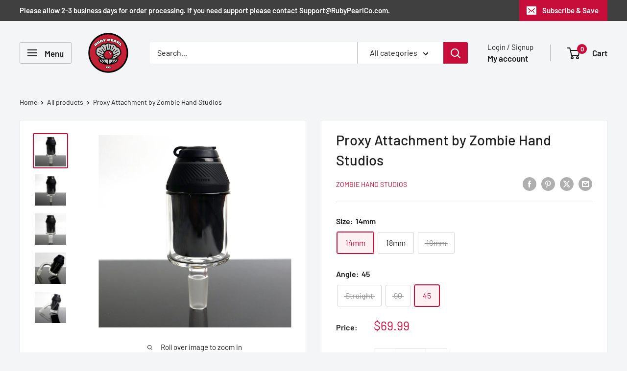

--- FILE ---
content_type: text/html; charset=utf-8
request_url: https://www.rubypearlco.com/products/proxy-attachment-by-zombie-hand-studios
body_size: 51480
content:
<!doctype html>

<html class="no-js" lang="en">
  <head>
    <meta charset="utf-8">
    <meta name="viewport" content="width=device-width, initial-scale=1.0, height=device-height, minimum-scale=1.0, maximum-scale=1.0">
    <meta name="theme-color" content="#c70d39">

    <title>Proxy Attachment by Zombie Hand Studios</title><meta name="description" content="Glass Attachment for the Puffco Proxy Made by Zombie Hand Studios"><link rel="canonical" href="https://www.rubypearlco.com/products/proxy-attachment-by-zombie-hand-studios"><link rel="shortcut icon" href="//www.rubypearlco.com/cdn/shop/files/new_rpc_circle_1_96x96.png?v=1758738425" type="image/png"><link rel="preload" as="style" href="//www.rubypearlco.com/cdn/shop/t/37/assets/theme.css?v=64896656854714595661767213584">
    <link rel="preload" as="script" href="//www.rubypearlco.com/cdn/shop/t/37/assets/theme.js?v=100952596617660054121767213584">
    <link rel="preconnect" href="https://cdn.shopify.com">
    <link rel="preconnect" href="https://fonts.shopifycdn.com">
    <link rel="dns-prefetch" href="https://productreviews.shopifycdn.com">
    <link rel="dns-prefetch" href="https://ajax.googleapis.com">
    <link rel="dns-prefetch" href="https://maps.googleapis.com">
    <link rel="dns-prefetch" href="https://maps.gstatic.com">

    <meta property="og:type" content="product">
  <meta property="og:title" content="Proxy Attachment by Zombie Hand Studios"><meta property="og:image" content="http://www.rubypearlco.com/cdn/shop/products/image_cc57086b-d40e-42c4-9d85-99eac371fba2.jpg?v=1665692981">
    <meta property="og:image:secure_url" content="https://www.rubypearlco.com/cdn/shop/products/image_cc57086b-d40e-42c4-9d85-99eac371fba2.jpg?v=1665692981">
    <meta property="og:image:width" content="3513">
    <meta property="og:image:height" content="3513">
    <meta property="product:availability" content="in stock"><meta property="product:price:amount" content="69.99">
  <meta property="product:price:currency" content="USD"><meta property="og:description" content="Glass Attachment for the Puffco Proxy Made by Zombie Hand Studios"><meta property="og:url" content="https://www.rubypearlco.com/products/proxy-attachment-by-zombie-hand-studios">
<meta property="og:site_name" content="RubyPearlCo"><meta name="twitter:card" content="summary"><meta name="twitter:title" content="Proxy Attachment by Zombie Hand Studios">
  <meta name="twitter:description" content="Glass Attachment for the Puffco Proxy
Made by Zombie Hand Studios">
  <meta name="twitter:image" content="https://www.rubypearlco.com/cdn/shop/products/image_cc57086b-d40e-42c4-9d85-99eac371fba2_600x600_crop_center.jpg?v=1665692981">
    <link rel="preload" href="//www.rubypearlco.com/cdn/fonts/barlow/barlow_n5.a193a1990790eba0cc5cca569d23799830e90f07.woff2" as="font" type="font/woff2" crossorigin><link rel="preload" href="//www.rubypearlco.com/cdn/fonts/barlow/barlow_n4.038c60d7ea9ddb238b2f64ba6f463ba6c0b5e5ad.woff2" as="font" type="font/woff2" crossorigin><style>
  @font-face {
  font-family: Barlow;
  font-weight: 500;
  font-style: normal;
  font-display: swap;
  src: url("//www.rubypearlco.com/cdn/fonts/barlow/barlow_n5.a193a1990790eba0cc5cca569d23799830e90f07.woff2") format("woff2"),
       url("//www.rubypearlco.com/cdn/fonts/barlow/barlow_n5.ae31c82169b1dc0715609b8cc6a610b917808358.woff") format("woff");
}

  @font-face {
  font-family: Barlow;
  font-weight: 400;
  font-style: normal;
  font-display: swap;
  src: url("//www.rubypearlco.com/cdn/fonts/barlow/barlow_n4.038c60d7ea9ddb238b2f64ba6f463ba6c0b5e5ad.woff2") format("woff2"),
       url("//www.rubypearlco.com/cdn/fonts/barlow/barlow_n4.074a9f2b990b38aec7d56c68211821e455b6d075.woff") format("woff");
}

@font-face {
  font-family: Barlow;
  font-weight: 600;
  font-style: normal;
  font-display: swap;
  src: url("//www.rubypearlco.com/cdn/fonts/barlow/barlow_n6.329f582a81f63f125e63c20a5a80ae9477df68e1.woff2") format("woff2"),
       url("//www.rubypearlco.com/cdn/fonts/barlow/barlow_n6.0163402e36247bcb8b02716880d0b39568412e9e.woff") format("woff");
}

@font-face {
  font-family: Barlow;
  font-weight: 500;
  font-style: italic;
  font-display: swap;
  src: url("//www.rubypearlco.com/cdn/fonts/barlow/barlow_i5.714d58286997b65cd479af615cfa9bb0a117a573.woff2") format("woff2"),
       url("//www.rubypearlco.com/cdn/fonts/barlow/barlow_i5.0120f77e6447d3b5df4bbec8ad8c2d029d87fb21.woff") format("woff");
}


  @font-face {
  font-family: Barlow;
  font-weight: 700;
  font-style: normal;
  font-display: swap;
  src: url("//www.rubypearlco.com/cdn/fonts/barlow/barlow_n7.691d1d11f150e857dcbc1c10ef03d825bc378d81.woff2") format("woff2"),
       url("//www.rubypearlco.com/cdn/fonts/barlow/barlow_n7.4fdbb1cb7da0e2c2f88492243ffa2b4f91924840.woff") format("woff");
}

  @font-face {
  font-family: Barlow;
  font-weight: 400;
  font-style: italic;
  font-display: swap;
  src: url("//www.rubypearlco.com/cdn/fonts/barlow/barlow_i4.8c59b6445f83f078b3520bad98b24d859431b377.woff2") format("woff2"),
       url("//www.rubypearlco.com/cdn/fonts/barlow/barlow_i4.bf7e6d69237bd02188410034976892368fd014c0.woff") format("woff");
}

  @font-face {
  font-family: Barlow;
  font-weight: 700;
  font-style: italic;
  font-display: swap;
  src: url("//www.rubypearlco.com/cdn/fonts/barlow/barlow_i7.50e19d6cc2ba5146fa437a5a7443c76d5d730103.woff2") format("woff2"),
       url("//www.rubypearlco.com/cdn/fonts/barlow/barlow_i7.47e9f98f1b094d912e6fd631cc3fe93d9f40964f.woff") format("woff");
}


  :root {
    --default-text-font-size : 15px;
    --base-text-font-size    : 16px;
    --heading-font-family    : Barlow, sans-serif;
    --heading-font-weight    : 500;
    --heading-font-style     : normal;
    --text-font-family       : Barlow, sans-serif;
    --text-font-weight       : 400;
    --text-font-style        : normal;
    --text-font-bolder-weight: 600;
    --text-link-decoration   : underline;

    --text-color               : #1d1d1d;
    --text-color-rgb           : 29, 29, 29;
    --heading-color            : #1d1d1d;
    --border-color             : #e1e3e4;
    --border-color-rgb         : 225, 227, 228;
    --form-border-color        : #d4d6d8;
    --accent-color             : #c70d39;
    --accent-color-rgb         : 199, 13, 57;
    --link-color               : #c70d39;
    --link-color-hover         : #7f0824;
    --background               : #f3f5f6;
    --secondary-background     : #ffffff;
    --secondary-background-rgb : 255, 255, 255;
    --accent-background        : rgba(199, 13, 57, 0.08);

    --input-background: #ffffff;

    --error-color       : #ff0000;
    --error-background  : rgba(255, 0, 0, 0.07);
    --success-color     : #00aa00;
    --success-background: rgba(0, 170, 0, 0.11);

    --primary-button-background      : #c70d39;
    --primary-button-background-rgb  : 199, 13, 57;
    --primary-button-text-color      : #ffffff;
    --secondary-button-background    : #c70d39;
    --secondary-button-background-rgb: 199, 13, 57;
    --secondary-button-text-color    : #ffffff;

    --header-background      : #f3f5f6;
    --header-text-color      : #1d1d1d;
    --header-light-text-color: #1d1d1d;
    --header-border-color    : rgba(29, 29, 29, 0.3);
    --header-accent-color    : #c70d39;

    --footer-background-color:    #f3f5f6;
    --footer-heading-text-color:  #c70d39;
    --footer-body-text-color:     #1d1d1d;
    --footer-body-text-color-rgb: 29, 29, 29;
    --footer-accent-color:        #c70d39;
    --footer-accent-color-rgb:    199, 13, 57;
    --footer-border:              1px solid var(--border-color);
    
    --flickity-arrow-color: #abb1b4;--product-on-sale-accent           : #ee0000;
    --product-on-sale-accent-rgb       : 238, 0, 0;
    --product-on-sale-color            : #ffffff;
    --product-in-stock-color           : #008a00;
    --product-low-stock-color          : #ee0000;
    --product-sold-out-color           : #8a9297;
    --product-custom-label-1-background: #008a00;
    --product-custom-label-1-color     : #ffffff;
    --product-custom-label-2-background: #00a500;
    --product-custom-label-2-color     : #ffffff;
    --product-review-star-color        : #ffbd00;

    --mobile-container-gutter : 20px;
    --desktop-container-gutter: 40px;

    /* Shopify related variables */
    --payment-terms-background-color: #f3f5f6;
  }
</style>

<script>
  // IE11 does not have support for CSS variables, so we have to polyfill them
  if (!(((window || {}).CSS || {}).supports && window.CSS.supports('(--a: 0)'))) {
    const script = document.createElement('script');
    script.type = 'text/javascript';
    script.src = 'https://cdn.jsdelivr.net/npm/css-vars-ponyfill@2';
    script.onload = function() {
      cssVars({});
    };

    document.getElementsByTagName('head')[0].appendChild(script);
  }
</script>


    <script>window.performance && window.performance.mark && window.performance.mark('shopify.content_for_header.start');</script><meta name="facebook-domain-verification" content="f7i8mz2661chvjfragd1k3jdjqirq0">
<meta name="google-site-verification" content="6RV4VjH1seaj1p-c6LgDzVZ7E-kerlgyfByC14TdJ70">
<meta id="shopify-digital-wallet" name="shopify-digital-wallet" content="/16050716772/digital_wallets/dialog">
<link rel="alternate" type="application/json+oembed" href="https://www.rubypearlco.com/products/proxy-attachment-by-zombie-hand-studios.oembed">
<script async="async" src="/checkouts/internal/preloads.js?locale=en-US"></script>
<script id="shopify-features" type="application/json">{"accessToken":"ecb551ac462ac31ac01739dd76caf657","betas":["rich-media-storefront-analytics"],"domain":"www.rubypearlco.com","predictiveSearch":true,"shopId":16050716772,"locale":"en"}</script>
<script>var Shopify = Shopify || {};
Shopify.shop = "rubypearlco.myshopify.com";
Shopify.locale = "en";
Shopify.currency = {"active":"USD","rate":"1.0"};
Shopify.country = "US";
Shopify.theme = {"name":"Warehouse","id":138974888035,"schema_name":"Warehouse","schema_version":"6.7.0","theme_store_id":871,"role":"main"};
Shopify.theme.handle = "null";
Shopify.theme.style = {"id":null,"handle":null};
Shopify.cdnHost = "www.rubypearlco.com/cdn";
Shopify.routes = Shopify.routes || {};
Shopify.routes.root = "/";</script>
<script type="module">!function(o){(o.Shopify=o.Shopify||{}).modules=!0}(window);</script>
<script>!function(o){function n(){var o=[];function n(){o.push(Array.prototype.slice.apply(arguments))}return n.q=o,n}var t=o.Shopify=o.Shopify||{};t.loadFeatures=n(),t.autoloadFeatures=n()}(window);</script>
<script id="shop-js-analytics" type="application/json">{"pageType":"product"}</script>
<script defer="defer" async type="module" src="//www.rubypearlco.com/cdn/shopifycloud/shop-js/modules/v2/client.init-shop-cart-sync_BdyHc3Nr.en.esm.js"></script>
<script defer="defer" async type="module" src="//www.rubypearlco.com/cdn/shopifycloud/shop-js/modules/v2/chunk.common_Daul8nwZ.esm.js"></script>
<script type="module">
  await import("//www.rubypearlco.com/cdn/shopifycloud/shop-js/modules/v2/client.init-shop-cart-sync_BdyHc3Nr.en.esm.js");
await import("//www.rubypearlco.com/cdn/shopifycloud/shop-js/modules/v2/chunk.common_Daul8nwZ.esm.js");

  window.Shopify.SignInWithShop?.initShopCartSync?.({"fedCMEnabled":true,"windoidEnabled":true});

</script>
<script>(function() {
  var isLoaded = false;
  function asyncLoad() {
    if (isLoaded) return;
    isLoaded = true;
    var urls = ["https:\/\/client.spinasale.com\/js\/spin-v3.js?shop=rubypearlco.myshopify.com","https:\/\/www.goldendev.win\/shopify\/show-recent-orders\/js\/show-recent-orders.js?shop=rubypearlco.myshopify.com","https:\/\/formbuilder.hulkapps.com\/skeletopapp.js?shop=rubypearlco.myshopify.com","https:\/\/loox.io\/widget\/EkWYpoaiQu\/loox.1582488744826.js?shop=rubypearlco.myshopify.com","https:\/\/www.improvedcontactform.com\/icf.js?shop=rubypearlco.myshopify.com","https:\/\/client.instocknotifier.com\/js\/instocknotifier-v1.js?shop=rubypearlco.myshopify.com","\/\/d1liekpayvooaz.cloudfront.net\/apps\/customizery\/customizery.js?shop=rubypearlco.myshopify.com","https:\/\/cdn.growthhero.io\/sites\/pixel.js?shop=rubypearlco.myshopify.com","https:\/\/cdn.recovermycart.com\/scripts\/CartJS_v2.min.js?shop=rubypearlco.myshopify.com\u0026shop=rubypearlco.myshopify.com","\/\/cdn.shopify.com\/proxy\/579fff90319998e6f27fb64aec683369f6cc82f502935c31b5fe152eca4d6f4f\/static.cdn.printful.com\/static\/js\/external\/shopify-product-customizer.js?v=0.28\u0026shop=rubypearlco.myshopify.com\u0026sp-cache-control=cHVibGljLCBtYXgtYWdlPTkwMA","https:\/\/assets.dailydeals.ai\/js\/deal-brain.js?shop=rubypearlco.myshopify.com","https:\/\/shopify-widget.route.com\/shopify.widget.js?shop=rubypearlco.myshopify.com","https:\/\/cdn.hextom.com\/js\/eventpromotionbar.js?shop=rubypearlco.myshopify.com","https:\/\/cdn.hextom.com\/js\/freeshippingbar.js?shop=rubypearlco.myshopify.com","https:\/\/cdn.hextom.com\/js\/ultimatesalesboost.js?shop=rubypearlco.myshopify.com","https:\/\/gcdn.incartupsell.com\/faidi-CqzCFzz4UkbstAymYXPj.js?c=1765820437\u0026shop=rubypearlco.myshopify.com"];
    for (var i = 0; i < urls.length; i++) {
      var s = document.createElement('script');
      s.type = 'text/javascript';
      s.async = true;
      s.src = urls[i];
      var x = document.getElementsByTagName('script')[0];
      x.parentNode.insertBefore(s, x);
    }
  };
  if(window.attachEvent) {
    window.attachEvent('onload', asyncLoad);
  } else {
    window.addEventListener('load', asyncLoad, false);
  }
})();</script>
<script id="__st">var __st={"a":16050716772,"offset":-28800,"reqid":"58c3b778-b778-494d-a168-00d33ecbb12d-1769028804","pageurl":"www.rubypearlco.com\/products\/proxy-attachment-by-zombie-hand-studios","u":"c94964a86a52","p":"product","rtyp":"product","rid":6812266954851};</script>
<script>window.ShopifyPaypalV4VisibilityTracking = true;</script>
<script id="captcha-bootstrap">!function(){'use strict';const t='contact',e='account',n='new_comment',o=[[t,t],['blogs',n],['comments',n],[t,'customer']],c=[[e,'customer_login'],[e,'guest_login'],[e,'recover_customer_password'],[e,'create_customer']],r=t=>t.map((([t,e])=>`form[action*='/${t}']:not([data-nocaptcha='true']) input[name='form_type'][value='${e}']`)).join(','),a=t=>()=>t?[...document.querySelectorAll(t)].map((t=>t.form)):[];function s(){const t=[...o],e=r(t);return a(e)}const i='password',u='form_key',d=['recaptcha-v3-token','g-recaptcha-response','h-captcha-response',i],f=()=>{try{return window.sessionStorage}catch{return}},m='__shopify_v',_=t=>t.elements[u];function p(t,e,n=!1){try{const o=window.sessionStorage,c=JSON.parse(o.getItem(e)),{data:r}=function(t){const{data:e,action:n}=t;return t[m]||n?{data:e,action:n}:{data:t,action:n}}(c);for(const[e,n]of Object.entries(r))t.elements[e]&&(t.elements[e].value=n);n&&o.removeItem(e)}catch(o){console.error('form repopulation failed',{error:o})}}const l='form_type',E='cptcha';function T(t){t.dataset[E]=!0}const w=window,h=w.document,L='Shopify',v='ce_forms',y='captcha';let A=!1;((t,e)=>{const n=(g='f06e6c50-85a8-45c8-87d0-21a2b65856fe',I='https://cdn.shopify.com/shopifycloud/storefront-forms-hcaptcha/ce_storefront_forms_captcha_hcaptcha.v1.5.2.iife.js',D={infoText:'Protected by hCaptcha',privacyText:'Privacy',termsText:'Terms'},(t,e,n)=>{const o=w[L][v],c=o.bindForm;if(c)return c(t,g,e,D).then(n);var r;o.q.push([[t,g,e,D],n]),r=I,A||(h.body.append(Object.assign(h.createElement('script'),{id:'captcha-provider',async:!0,src:r})),A=!0)});var g,I,D;w[L]=w[L]||{},w[L][v]=w[L][v]||{},w[L][v].q=[],w[L][y]=w[L][y]||{},w[L][y].protect=function(t,e){n(t,void 0,e),T(t)},Object.freeze(w[L][y]),function(t,e,n,w,h,L){const[v,y,A,g]=function(t,e,n){const i=e?o:[],u=t?c:[],d=[...i,...u],f=r(d),m=r(i),_=r(d.filter((([t,e])=>n.includes(e))));return[a(f),a(m),a(_),s()]}(w,h,L),I=t=>{const e=t.target;return e instanceof HTMLFormElement?e:e&&e.form},D=t=>v().includes(t);t.addEventListener('submit',(t=>{const e=I(t);if(!e)return;const n=D(e)&&!e.dataset.hcaptchaBound&&!e.dataset.recaptchaBound,o=_(e),c=g().includes(e)&&(!o||!o.value);(n||c)&&t.preventDefault(),c&&!n&&(function(t){try{if(!f())return;!function(t){const e=f();if(!e)return;const n=_(t);if(!n)return;const o=n.value;o&&e.removeItem(o)}(t);const e=Array.from(Array(32),(()=>Math.random().toString(36)[2])).join('');!function(t,e){_(t)||t.append(Object.assign(document.createElement('input'),{type:'hidden',name:u})),t.elements[u].value=e}(t,e),function(t,e){const n=f();if(!n)return;const o=[...t.querySelectorAll(`input[type='${i}']`)].map((({name:t})=>t)),c=[...d,...o],r={};for(const[a,s]of new FormData(t).entries())c.includes(a)||(r[a]=s);n.setItem(e,JSON.stringify({[m]:1,action:t.action,data:r}))}(t,e)}catch(e){console.error('failed to persist form',e)}}(e),e.submit())}));const S=(t,e)=>{t&&!t.dataset[E]&&(n(t,e.some((e=>e===t))),T(t))};for(const o of['focusin','change'])t.addEventListener(o,(t=>{const e=I(t);D(e)&&S(e,y())}));const B=e.get('form_key'),M=e.get(l),P=B&&M;t.addEventListener('DOMContentLoaded',(()=>{const t=y();if(P)for(const e of t)e.elements[l].value===M&&p(e,B);[...new Set([...A(),...v().filter((t=>'true'===t.dataset.shopifyCaptcha))])].forEach((e=>S(e,t)))}))}(h,new URLSearchParams(w.location.search),n,t,e,['guest_login'])})(!0,!0)}();</script>
<script integrity="sha256-4kQ18oKyAcykRKYeNunJcIwy7WH5gtpwJnB7kiuLZ1E=" data-source-attribution="shopify.loadfeatures" defer="defer" src="//www.rubypearlco.com/cdn/shopifycloud/storefront/assets/storefront/load_feature-a0a9edcb.js" crossorigin="anonymous"></script>
<script data-source-attribution="shopify.dynamic_checkout.dynamic.init">var Shopify=Shopify||{};Shopify.PaymentButton=Shopify.PaymentButton||{isStorefrontPortableWallets:!0,init:function(){window.Shopify.PaymentButton.init=function(){};var t=document.createElement("script");t.src="https://www.rubypearlco.com/cdn/shopifycloud/portable-wallets/latest/portable-wallets.en.js",t.type="module",document.head.appendChild(t)}};
</script>
<script data-source-attribution="shopify.dynamic_checkout.buyer_consent">
  function portableWalletsHideBuyerConsent(e){var t=document.getElementById("shopify-buyer-consent"),n=document.getElementById("shopify-subscription-policy-button");t&&n&&(t.classList.add("hidden"),t.setAttribute("aria-hidden","true"),n.removeEventListener("click",e))}function portableWalletsShowBuyerConsent(e){var t=document.getElementById("shopify-buyer-consent"),n=document.getElementById("shopify-subscription-policy-button");t&&n&&(t.classList.remove("hidden"),t.removeAttribute("aria-hidden"),n.addEventListener("click",e))}window.Shopify?.PaymentButton&&(window.Shopify.PaymentButton.hideBuyerConsent=portableWalletsHideBuyerConsent,window.Shopify.PaymentButton.showBuyerConsent=portableWalletsShowBuyerConsent);
</script>
<script>
  function portableWalletsCleanup(e){e&&e.src&&console.error("Failed to load portable wallets script "+e.src);var t=document.querySelectorAll("shopify-accelerated-checkout .shopify-payment-button__skeleton, shopify-accelerated-checkout-cart .wallet-cart-button__skeleton"),e=document.getElementById("shopify-buyer-consent");for(let e=0;e<t.length;e++)t[e].remove();e&&e.remove()}function portableWalletsNotLoadedAsModule(e){e instanceof ErrorEvent&&"string"==typeof e.message&&e.message.includes("import.meta")&&"string"==typeof e.filename&&e.filename.includes("portable-wallets")&&(window.removeEventListener("error",portableWalletsNotLoadedAsModule),window.Shopify.PaymentButton.failedToLoad=e,"loading"===document.readyState?document.addEventListener("DOMContentLoaded",window.Shopify.PaymentButton.init):window.Shopify.PaymentButton.init())}window.addEventListener("error",portableWalletsNotLoadedAsModule);
</script>

<script type="module" src="https://www.rubypearlco.com/cdn/shopifycloud/portable-wallets/latest/portable-wallets.en.js" onError="portableWalletsCleanup(this)" crossorigin="anonymous"></script>
<script nomodule>
  document.addEventListener("DOMContentLoaded", portableWalletsCleanup);
</script>

<link id="shopify-accelerated-checkout-styles" rel="stylesheet" media="screen" href="https://www.rubypearlco.com/cdn/shopifycloud/portable-wallets/latest/accelerated-checkout-backwards-compat.css" crossorigin="anonymous">
<style id="shopify-accelerated-checkout-cart">
        #shopify-buyer-consent {
  margin-top: 1em;
  display: inline-block;
  width: 100%;
}

#shopify-buyer-consent.hidden {
  display: none;
}

#shopify-subscription-policy-button {
  background: none;
  border: none;
  padding: 0;
  text-decoration: underline;
  font-size: inherit;
  cursor: pointer;
}

#shopify-subscription-policy-button::before {
  box-shadow: none;
}

      </style>

<script>window.performance && window.performance.mark && window.performance.mark('shopify.content_for_header.end');</script>

    <link rel="stylesheet" href="//www.rubypearlco.com/cdn/shop/t/37/assets/theme.css?v=64896656854714595661767213584">

    <script type="application/ld+json">{"@context":"http:\/\/schema.org\/","@id":"\/products\/proxy-attachment-by-zombie-hand-studios#product","@type":"ProductGroup","brand":{"@type":"Brand","name":"Zombie Hand Studios"},"category":"Puffco Accessories","description":"Glass Attachment for the Puffco Proxy\nMade by Zombie Hand Studios","hasVariant":[{"@id":"\/products\/proxy-attachment-by-zombie-hand-studios?variant=39994461847651#variant","@type":"Product","gtin":"61847651","image":"https:\/\/www.rubypearlco.com\/cdn\/shop\/products\/image_cc57086b-d40e-42c4-9d85-99eac371fba2.jpg?v=1665692981\u0026width=1920","name":"Proxy Attachment by Zombie Hand Studios - 14mm \/ Straight","offers":{"@id":"\/products\/proxy-attachment-by-zombie-hand-studios?variant=39994461847651#offer","@type":"Offer","availability":"http:\/\/schema.org\/OutOfStock","price":"69.99","priceCurrency":"USD","url":"https:\/\/www.rubypearlco.com\/products\/proxy-attachment-by-zombie-hand-studios?variant=39994461847651"}},{"@id":"\/products\/proxy-attachment-by-zombie-hand-studios?variant=39994462044259#variant","@type":"Product","gtin":"62044259","image":"https:\/\/www.rubypearlco.com\/cdn\/shop\/products\/image_eb2fcdd4-d92c-41d6-9fd8-1de0e97b9bd3.jpg?v=1665693015\u0026width=1920","name":"Proxy Attachment by Zombie Hand Studios - 14mm \/ 90","offers":{"@id":"\/products\/proxy-attachment-by-zombie-hand-studios?variant=39994462044259#offer","@type":"Offer","availability":"http:\/\/schema.org\/OutOfStock","price":"69.99","priceCurrency":"USD","url":"https:\/\/www.rubypearlco.com\/products\/proxy-attachment-by-zombie-hand-studios?variant=39994462044259"}},{"@id":"\/products\/proxy-attachment-by-zombie-hand-studios?variant=39994462077027#variant","@type":"Product","gtin":"62077027","image":"https:\/\/www.rubypearlco.com\/cdn\/shop\/products\/image_c72f2010-b72e-4575-a8e5-1db4423bc4de.jpg?v=1665693357\u0026width=1920","name":"Proxy Attachment by Zombie Hand Studios - 14mm \/ 45","offers":{"@id":"\/products\/proxy-attachment-by-zombie-hand-studios?variant=39994462077027#offer","@type":"Offer","availability":"http:\/\/schema.org\/InStock","price":"69.99","priceCurrency":"USD","url":"https:\/\/www.rubypearlco.com\/products\/proxy-attachment-by-zombie-hand-studios?variant=39994462077027"}},{"@id":"\/products\/proxy-attachment-by-zombie-hand-studios?variant=39994461880419#variant","@type":"Product","gtin":"61880419","image":"https:\/\/www.rubypearlco.com\/cdn\/shop\/products\/image_0aa8e77f-ab66-4702-8cdc-e6c247fabaf6.jpg?v=1665693002\u0026width=1920","name":"Proxy Attachment by Zombie Hand Studios - 18mm \/ Straight","offers":{"@id":"\/products\/proxy-attachment-by-zombie-hand-studios?variant=39994461880419#offer","@type":"Offer","availability":"http:\/\/schema.org\/InStock","price":"69.99","priceCurrency":"USD","url":"https:\/\/www.rubypearlco.com\/products\/proxy-attachment-by-zombie-hand-studios?variant=39994461880419"}},{"@id":"\/products\/proxy-attachment-by-zombie-hand-studios?variant=39994462109795#variant","@type":"Product","gtin":"62109795","image":"https:\/\/www.rubypearlco.com\/cdn\/shop\/products\/image_eb2fcdd4-d92c-41d6-9fd8-1de0e97b9bd3.jpg?v=1665693015\u0026width=1920","name":"Proxy Attachment by Zombie Hand Studios - 18mm \/ 90","offers":{"@id":"\/products\/proxy-attachment-by-zombie-hand-studios?variant=39994462109795#offer","@type":"Offer","availability":"http:\/\/schema.org\/InStock","price":"69.99","priceCurrency":"USD","url":"https:\/\/www.rubypearlco.com\/products\/proxy-attachment-by-zombie-hand-studios?variant=39994462109795"}},{"@id":"\/products\/proxy-attachment-by-zombie-hand-studios?variant=39994461814883#variant","@type":"Product","gtin":"61814883","image":"https:\/\/www.rubypearlco.com\/cdn\/shop\/products\/image_f0c1ea57-6fbb-4107-b432-761cc4cc277e.jpg?v=1665692995\u0026width=1920","name":"Proxy Attachment by Zombie Hand Studios - 10mm \/ Straight","offers":{"@id":"\/products\/proxy-attachment-by-zombie-hand-studios?variant=39994461814883#offer","@type":"Offer","availability":"http:\/\/schema.org\/OutOfStock","price":"69.99","priceCurrency":"USD","url":"https:\/\/www.rubypearlco.com\/products\/proxy-attachment-by-zombie-hand-studios?variant=39994461814883"}}],"name":"Proxy Attachment by Zombie Hand Studios","productGroupID":"6812266954851","url":"https:\/\/www.rubypearlco.com\/products\/proxy-attachment-by-zombie-hand-studios"}</script><script type="application/ld+json">
  {
    "@context": "https://schema.org",
    "@type": "BreadcrumbList",
    "itemListElement": [{
        "@type": "ListItem",
        "position": 1,
        "name": "Home",
        "item": "https://www.rubypearlco.com"
      },{
            "@type": "ListItem",
            "position": 2,
            "name": "Proxy Attachment by Zombie Hand Studios",
            "item": "https://www.rubypearlco.com/products/proxy-attachment-by-zombie-hand-studios"
          }]
  }
</script>

    <script>
      // This allows to expose several variables to the global scope, to be used in scripts
      window.theme = {
        pageType: "product",
        cartCount: 0,
        moneyFormat: "${{amount}}",
        moneyWithCurrencyFormat: "${{amount}} USD",
        currencyCodeEnabled: false,
        showDiscount: true,
        discountMode: "saving",
        cartType: "drawer"
      };

      window.routes = {
        rootUrl: "\/",
        rootUrlWithoutSlash: '',
        cartUrl: "\/cart",
        cartAddUrl: "\/cart\/add",
        cartChangeUrl: "\/cart\/change",
        searchUrl: "\/search",
        productRecommendationsUrl: "\/recommendations\/products"
      };

      window.languages = {
        productRegularPrice: "Regular price",
        productSalePrice: "Sale price",
        collectionOnSaleLabel: "Save {{savings}}",
        productFormUnavailable: "Unavailable",
        productFormAddToCart: "Add to cart",
        productFormPreOrder: "Pre-order",
        productFormSoldOut: "Sold out",
        productAdded: "Product has been added to your cart",
        productAddedShort: "Added!",
        shippingEstimatorNoResults: "No shipping could be found for your address.",
        shippingEstimatorOneResult: "There is one shipping rate for your address:",
        shippingEstimatorMultipleResults: "There are {{count}} shipping rates for your address:",
        shippingEstimatorErrors: "There are some errors:"
      };

      document.documentElement.className = document.documentElement.className.replace('no-js', 'js');
    </script><script src="//www.rubypearlco.com/cdn/shop/t/37/assets/theme.js?v=100952596617660054121767213584" defer></script>
    <script src="//www.rubypearlco.com/cdn/shop/t/37/assets/custom.js?v=102476495355921946141767213584" defer></script><script>
        (function () {
          window.onpageshow = function() {
            // We force re-freshing the cart content onpageshow, as most browsers will serve a cache copy when hitting the
            // back button, which cause staled data
            document.documentElement.dispatchEvent(new CustomEvent('cart:refresh', {
              bubbles: true,
              detail: {scrollToTop: false}
            }));
          };
        })();
      </script><!-- BEGIN app block: shopify://apps/eg-auto-add-to-cart/blocks/app-embed/0f7d4f74-1e89-4820-aec4-6564d7e535d2 -->










  
    <script
      async
      type="text/javascript"
      src="https://cdn.506.io/eg/script.js?shop=rubypearlco.myshopify.com&v=7"
    ></script>
  



  <meta id="easygift-shop" itemid="c2hvcF8kXzE3NjkwMjg4MDQ=" content="{&quot;isInstalled&quot;:true,&quot;installedOn&quot;:&quot;2024-06-18T21:29:59.664Z&quot;,&quot;appVersion&quot;:&quot;3.0&quot;,&quot;subscriptionName&quot;:&quot;Standard&quot;,&quot;cartAnalytics&quot;:true,&quot;freeTrialEndsOn&quot;:null,&quot;settings&quot;:{&quot;reminderBannerStyle&quot;:{&quot;position&quot;:{&quot;horizontal&quot;:&quot;right&quot;,&quot;vertical&quot;:&quot;bottom&quot;},&quot;closingMode&quot;:&quot;doNotAutoClose&quot;,&quot;cssStyles&quot;:&quot;&quot;,&quot;displayAfter&quot;:5,&quot;headerText&quot;:&quot;&quot;,&quot;imageUrl&quot;:null,&quot;primaryColor&quot;:&quot;#000000&quot;,&quot;reshowBannerAfter&quot;:&quot;everyNewSession&quot;,&quot;selfcloseAfter&quot;:5,&quot;showImage&quot;:false,&quot;subHeaderText&quot;:&quot;&quot;},&quot;addedItemIdentifier&quot;:&quot;_Gifted&quot;,&quot;ignoreOtherAppLineItems&quot;:null,&quot;customVariantsInfoLifetimeMins&quot;:1440,&quot;redirectPath&quot;:null,&quot;ignoreNonStandardCartRequests&quot;:false,&quot;bannerStyle&quot;:{&quot;position&quot;:{&quot;horizontal&quot;:&quot;right&quot;,&quot;vertical&quot;:&quot;bottom&quot;},&quot;cssStyles&quot;:null,&quot;primaryColor&quot;:&quot;#000000&quot;},&quot;themePresetId&quot;:null,&quot;notificationStyle&quot;:{&quot;position&quot;:{&quot;horizontal&quot;:null,&quot;vertical&quot;:null},&quot;cssStyles&quot;:null,&quot;duration&quot;:null,&quot;hasCustomizations&quot;:false,&quot;primaryColor&quot;:null},&quot;fetchCartData&quot;:false,&quot;useLocalStorage&quot;:{&quot;enabled&quot;:false,&quot;expiryMinutes&quot;:null},&quot;popupStyle&quot;:{&quot;addButtonText&quot;:null,&quot;cssStyles&quot;:null,&quot;dismissButtonText&quot;:null,&quot;hasCustomizations&quot;:false,&quot;imageUrl&quot;:null,&quot;outOfStockButtonText&quot;:null,&quot;primaryColor&quot;:null,&quot;secondaryColor&quot;:null,&quot;showProductLink&quot;:false,&quot;subscriptionLabel&quot;:&quot;Subscription Plan&quot;},&quot;refreshAfterBannerClick&quot;:false,&quot;disableReapplyRules&quot;:false,&quot;disableReloadOnFailedAddition&quot;:false,&quot;autoReloadCartPage&quot;:false,&quot;ajaxRedirectPath&quot;:null,&quot;allowSimultaneousRequests&quot;:false,&quot;applyRulesOnCheckout&quot;:false,&quot;enableCartCtrlOverrides&quot;:true,&quot;scriptSettings&quot;:{&quot;branding&quot;:{&quot;show&quot;:false,&quot;removalRequestSent&quot;:null},&quot;productPageRedirection&quot;:{&quot;enabled&quot;:false,&quot;products&quot;:[],&quot;redirectionURL&quot;:&quot;\/&quot;},&quot;debugging&quot;:{&quot;enabled&quot;:false,&quot;enabledOn&quot;:null,&quot;stringifyObj&quot;:false},&quot;customCSS&quot;:null,&quot;delayUpdates&quot;:2000,&quot;decodePayload&quot;:false,&quot;hideAlertsOnFrontend&quot;:false,&quot;removeEGPropertyFromSplitActionLineItems&quot;:false,&quot;fetchProductInfoFromSavedDomain&quot;:false,&quot;enableBuyNowInterceptions&quot;:false,&quot;removeProductsAddedFromExpiredRules&quot;:false,&quot;useFinalPrice&quot;:false,&quot;hideGiftedPropertyText&quot;:false,&quot;fetchCartDataBeforeRequest&quot;:false}},&quot;translations&quot;:null,&quot;defaultLocale&quot;:&quot;en&quot;,&quot;shopDomain&quot;:&quot;www.rubypearlco.com&quot;}">


<script defer>
  (async function() {
    try {

      const blockVersion = "v3"
      if (blockVersion != "v3") {
        return
      }

      let metaErrorFlag = false;
      if (metaErrorFlag) {
        return
      }

      // Parse metafields as JSON
      const metafields = {"easygift-rule-677b6a7c15bccc7c0fba4b66":{"schedule":{"enabled":false,"starts":null,"ends":null},"trigger":{"productTags":{"targets":[],"collectionInfo":null,"sellingPlan":null},"type":"productsInclude","minCartValue":null,"hasUpperCartValue":false,"upperCartValue":null,"products":[{"name":"*NEW* Zanger *Free 5mm Ruby Pearl* - 10mm \/ Male \/ 90°","variantId":41889774403683,"variantGid":"gid:\/\/shopify\/ProductVariant\/41889774403683","productGid":"gid:\/\/shopify\/Product\/7409392877667","handle":"new-zanger","sellingPlans":[],"alerts":[],"_id":"677b6a7c15bccc7c0fba4b67"},{"name":"*NEW* Zanger *Free 5mm Ruby Pearl* - 14mm \/ Male \/ 90°","variantId":41889774436451,"variantGid":"gid:\/\/shopify\/ProductVariant\/41889774436451","productGid":"gid:\/\/shopify\/Product\/7409392877667","handle":"new-zanger","sellingPlans":[],"alerts":[],"_id":"677b6a7c15bccc7c0fba4b68"},{"name":"25mm Flat Banger *Free 5mm Ruby Pearl* - 10mm \/ Male \/ 90","variantId":30697491824739,"variantGid":"gid:\/\/shopify\/ProductVariant\/30697491824739","productGid":"gid:\/\/shopify\/Product\/3589545820260","handle":"campfire-quartz-25mm-beveled-edge-banger","sellingPlans":[],"alerts":[],"_id":"677b6a7c15bccc7c0fba4b69"},{"name":"25mm Flat Banger *Free 5mm Ruby Pearl* - 10mm \/ Male \/ 45","variantId":30697491857507,"variantGid":"gid:\/\/shopify\/ProductVariant\/30697491857507","productGid":"gid:\/\/shopify\/Product\/3589545820260","handle":"campfire-quartz-25mm-beveled-edge-banger","sellingPlans":[],"alerts":[],"_id":"677b6a7c15bccc7c0fba4b6a"},{"name":"25mm Flat Banger *Free 5mm Ruby Pearl* - 10mm \/ Female \/ 90","variantId":30697491890275,"variantGid":"gid:\/\/shopify\/ProductVariant\/30697491890275","productGid":"gid:\/\/shopify\/Product\/3589545820260","handle":"campfire-quartz-25mm-beveled-edge-banger","sellingPlans":[],"alerts":[],"_id":"677b6a7c15bccc7c0fba4b6b"},{"name":"25mm Flat Banger *Free 5mm Ruby Pearl* - 10mm \/ Female \/ 45","variantId":30697491923043,"variantGid":"gid:\/\/shopify\/ProductVariant\/30697491923043","productGid":"gid:\/\/shopify\/Product\/3589545820260","handle":"campfire-quartz-25mm-beveled-edge-banger","sellingPlans":[],"alerts":[],"_id":"677b6a7c15bccc7c0fba4b6c"},{"name":"25mm Flat Banger *Free 5mm Ruby Pearl* - 14mm \/ Male \/ 90","variantId":30697491955811,"variantGid":"gid:\/\/shopify\/ProductVariant\/30697491955811","productGid":"gid:\/\/shopify\/Product\/3589545820260","handle":"campfire-quartz-25mm-beveled-edge-banger","sellingPlans":[],"alerts":[],"_id":"677b6a7c15bccc7c0fba4b6d"},{"name":"25mm Flat Banger *Free 5mm Ruby Pearl* - 14mm \/ Male \/ 45","variantId":30697491988579,"variantGid":"gid:\/\/shopify\/ProductVariant\/30697491988579","productGid":"gid:\/\/shopify\/Product\/3589545820260","handle":"campfire-quartz-25mm-beveled-edge-banger","sellingPlans":[],"alerts":[],"_id":"677b6a7c15bccc7c0fba4b6e"},{"name":"30mm Flat Banger *Free 5mm Ruby Pearl* - 10mm \/ Male \/ 90","variantId":39894895296611,"variantGid":"gid:\/\/shopify\/ProductVariant\/39894895296611","productGid":"gid:\/\/shopify\/Product\/6768752296035","handle":"30mm-beveled-edge-banger-by-campfire-quartz-free-5mm-ruby-pearl","sellingPlans":[],"alerts":[],"_id":"677b6a7c15bccc7c0fba4b6f"},{"name":"30mm Flat Banger *Free 5mm Ruby Pearl* - 10mm \/ Male \/ 45","variantId":39894895329379,"variantGid":"gid:\/\/shopify\/ProductVariant\/39894895329379","productGid":"gid:\/\/shopify\/Product\/6768752296035","handle":"30mm-beveled-edge-banger-by-campfire-quartz-free-5mm-ruby-pearl","sellingPlans":[],"alerts":[],"_id":"677b6a7c15bccc7c0fba4b70"},{"name":"30mm Flat Banger *Free 5mm Ruby Pearl* - 14mm \/ Male \/ 90","variantId":39894895231075,"variantGid":"gid:\/\/shopify\/ProductVariant\/39894895231075","productGid":"gid:\/\/shopify\/Product\/6768752296035","handle":"30mm-beveled-edge-banger-by-campfire-quartz-free-5mm-ruby-pearl","sellingPlans":[],"alerts":[],"_id":"677b6a7c15bccc7c0fba4b71"},{"name":"30mm Flat Banger *Free 5mm Ruby Pearl* - 14mm \/ Male \/ 45","variantId":39894895263843,"variantGid":"gid:\/\/shopify\/ProductVariant\/39894895263843","productGid":"gid:\/\/shopify\/Product\/6768752296035","handle":"30mm-beveled-edge-banger-by-campfire-quartz-free-5mm-ruby-pearl","sellingPlans":[],"alerts":[],"_id":"677b6a7c15bccc7c0fba4b72"},{"name":"Auto Spinner *Free 5mm Ruby Pearl* - 10mm \/ Male \/ 90","variantId":39469609091171,"variantGid":"gid:\/\/shopify\/ProductVariant\/39469609091171","productGid":"gid:\/\/shopify\/Product\/6603779833955","handle":"campfire-quartz-auto-spinner-fully-fused-weld-free-5mm-ruby-pearl","sellingPlans":[],"alerts":[],"_id":"677b6a7c15bccc7c0fba4b73"},{"name":"Auto Spinner *Free 5mm Ruby Pearl* - 10mm \/ Male \/ 45","variantId":39469609123939,"variantGid":"gid:\/\/shopify\/ProductVariant\/39469609123939","productGid":"gid:\/\/shopify\/Product\/6603779833955","handle":"campfire-quartz-auto-spinner-fully-fused-weld-free-5mm-ruby-pearl","sellingPlans":[],"alerts":[],"_id":"677b6a7c15bccc7c0fba4b74"},{"name":"Auto Spinner *Free 5mm Ruby Pearl* - 14mm \/ Male \/ 90","variantId":39469609025635,"variantGid":"gid:\/\/shopify\/ProductVariant\/39469609025635","productGid":"gid:\/\/shopify\/Product\/6603779833955","handle":"campfire-quartz-auto-spinner-fully-fused-weld-free-5mm-ruby-pearl","sellingPlans":[],"alerts":[],"_id":"677b6a7c15bccc7c0fba4b75"},{"name":"Auto Spinner *Free 5mm Ruby Pearl* - 14mm \/ Male \/ 45","variantId":39469609058403,"variantGid":"gid:\/\/shopify\/ProductVariant\/39469609058403","productGid":"gid:\/\/shopify\/Product\/6603779833955","handle":"campfire-quartz-auto-spinner-fully-fused-weld-free-5mm-ruby-pearl","sellingPlans":[],"alerts":[],"_id":"677b6a7c15bccc7c0fba4b76"},{"name":"Blurper Hybrid V2 *Free 5mm Ruby Pearl* - 10mm \/ Male \/ 90","variantId":40493282623587,"variantGid":"gid:\/\/shopify\/ProductVariant\/40493282623587","productGid":"gid:\/\/shopify\/Product\/6955603722339","handle":"blurper-hybrid-v2-by-campfire-quartz","sellingPlans":[],"alerts":[],"_id":"677b6a7c15bccc7c0fba4b77"},{"name":"Blurper Hybrid V2 *Free 5mm Ruby Pearl* - 14mm \/ Male \/ 90","variantId":40493282656355,"variantGid":"gid:\/\/shopify\/ProductVariant\/40493282656355","productGid":"gid:\/\/shopify\/Product\/6955603722339","handle":"blurper-hybrid-v2-by-campfire-quartz","sellingPlans":[],"alerts":[],"_id":"677b6a7c15bccc7c0fba4b78"},{"name":"Blurper Hybrid V2 *Free 5mm Ruby Pearl* - 10mm \/ Male \/ 45","variantId":40493282689123,"variantGid":"gid:\/\/shopify\/ProductVariant\/40493282689123","productGid":"gid:\/\/shopify\/Product\/6955603722339","handle":"blurper-hybrid-v2-by-campfire-quartz","sellingPlans":[],"alerts":[],"_id":"677b6a7c15bccc7c0fba4b79"},{"name":"Blurper Hybrid V2 *Free 5mm Ruby Pearl* - 14mm \/ Male \/ 45","variantId":40493282721891,"variantGid":"gid:\/\/shopify\/ProductVariant\/40493282721891","productGid":"gid:\/\/shopify\/Product\/6955603722339","handle":"blurper-hybrid-v2-by-campfire-quartz","sellingPlans":[],"alerts":[],"_id":"677b6a7c15bccc7c0fba4b7a"},{"name":"Bubble Barrel Slurper *Free 5mm Ruby Pearl* - 10mm \/ Male \/ 90","variantId":39416064835683,"variantGid":"gid:\/\/shopify\/ProductVariant\/39416064835683","productGid":"gid:\/\/shopify\/Product\/6588195864675","handle":"bubble-barrel-slurper-by-campfire-quartz-fully-fused-weld","sellingPlans":[],"alerts":[],"_id":"677b6a7c15bccc7c0fba4b7b"},{"name":"Bubble Barrel Slurper *Free 5mm Ruby Pearl* - 10mm \/ Male \/ 45","variantId":42666472964195,"variantGid":"gid:\/\/shopify\/ProductVariant\/42666472964195","productGid":"gid:\/\/shopify\/Product\/6588195864675","handle":"bubble-barrel-slurper-by-campfire-quartz-fully-fused-weld","sellingPlans":[],"alerts":[],"_id":"677b6a7c15bccc7c0fba4b7c"},{"name":"Bubble Barrel Slurper *Free 5mm Ruby Pearl* - 14mm \/ Male \/ 90","variantId":39416064901219,"variantGid":"gid:\/\/shopify\/ProductVariant\/39416064901219","productGid":"gid:\/\/shopify\/Product\/6588195864675","handle":"bubble-barrel-slurper-by-campfire-quartz-fully-fused-weld","sellingPlans":[],"alerts":[],"_id":"677b6a7c15bccc7c0fba4b7d"},{"name":"Bubble Barrel Slurper *Free 5mm Ruby Pearl* - 14mm \/ Male \/ 45","variantId":42666472996963,"variantGid":"gid:\/\/shopify\/ProductVariant\/42666472996963","productGid":"gid:\/\/shopify\/Product\/6588195864675","handle":"bubble-barrel-slurper-by-campfire-quartz-fully-fused-weld","sellingPlans":[],"alerts":[],"_id":"677b6a7c15bccc7c0fba4b7e"},{"name":"Opaque Banger *Free 5mm Ruby Pearl* - 10mm \/ Male \/ 90","variantId":32524172066915,"variantGid":"gid:\/\/shopify\/ProductVariant\/32524172066915","productGid":"gid:\/\/shopify\/Product\/4586643423331","handle":"campfire-quartz-opaque-25mm-beveled-edge-banger-fully-fused-weld-free-6mm-ruby-pearl","sellingPlans":[],"alerts":[],"_id":"677b6a7c15bccc7c0fba4b7f"},{"name":"Opaque Banger *Free 5mm Ruby Pearl* - 10mm \/ Male \/ 45","variantId":32524172099683,"variantGid":"gid:\/\/shopify\/ProductVariant\/32524172099683","productGid":"gid:\/\/shopify\/Product\/4586643423331","handle":"campfire-quartz-opaque-25mm-beveled-edge-banger-fully-fused-weld-free-6mm-ruby-pearl","sellingPlans":[],"alerts":[],"_id":"677b6a7c15bccc7c0fba4b80"},{"name":"Opaque Banger *Free 5mm Ruby Pearl* - 14mm \/ Male \/ 90","variantId":32524172197987,"variantGid":"gid:\/\/shopify\/ProductVariant\/32524172197987","productGid":"gid:\/\/shopify\/Product\/4586643423331","handle":"campfire-quartz-opaque-25mm-beveled-edge-banger-fully-fused-weld-free-6mm-ruby-pearl","sellingPlans":[],"alerts":[],"_id":"677b6a7c15bccc7c0fba4b81"},{"name":"Opaque Banger *Free 5mm Ruby Pearl* - 14mm \/ Male \/ 45","variantId":32524172230755,"variantGid":"gid:\/\/shopify\/ProductVariant\/32524172230755","productGid":"gid:\/\/shopify\/Product\/4586643423331","handle":"campfire-quartz-opaque-25mm-beveled-edge-banger-fully-fused-weld-free-6mm-ruby-pearl","sellingPlans":[],"alerts":[],"_id":"677b6a7c15bccc7c0fba4b82"},{"name":"Round Bottom Banger  *Free 5mm Ruby Pearl* - 10mm \/ 90 \/ Male","variantId":32603465220195,"variantGid":"gid:\/\/shopify\/ProductVariant\/32603465220195","productGid":"gid:\/\/shopify\/Product\/4609422131299","handle":"campfire-quartz-25mm-round-bottom-beveled-edge-banger-fully-fused-weld-free-6mm-ruby-pearl","sellingPlans":[],"alerts":[],"_id":"677b6a7c15bccc7c0fba4b83"},{"name":"Round Bottom Banger  *Free 5mm Ruby Pearl* - 10mm \/ 45 \/ Male","variantId":32603465252963,"variantGid":"gid:\/\/shopify\/ProductVariant\/32603465252963","productGid":"gid:\/\/shopify\/Product\/4609422131299","handle":"campfire-quartz-25mm-round-bottom-beveled-edge-banger-fully-fused-weld-free-6mm-ruby-pearl","sellingPlans":[],"alerts":[],"_id":"677b6a7c15bccc7c0fba4b84"},{"name":"Round Bottom Banger  *Free 5mm Ruby Pearl* - 14mm \/ 90 \/ Male","variantId":32603465351267,"variantGid":"gid:\/\/shopify\/ProductVariant\/32603465351267","productGid":"gid:\/\/shopify\/Product\/4609422131299","handle":"campfire-quartz-25mm-round-bottom-beveled-edge-banger-fully-fused-weld-free-6mm-ruby-pearl","sellingPlans":[],"alerts":[],"_id":"677b6a7c15bccc7c0fba4b85"},{"name":"Round Bottom Banger  *Free 5mm Ruby Pearl* - 14mm \/ 45 \/ Male","variantId":32603465384035,"variantGid":"gid:\/\/shopify\/ProductVariant\/32603465384035","productGid":"gid:\/\/shopify\/Product\/4609422131299","handle":"campfire-quartz-25mm-round-bottom-beveled-edge-banger-fully-fused-weld-free-6mm-ruby-pearl","sellingPlans":[],"alerts":[],"_id":"677b6a7c15bccc7c0fba4b86"},{"name":"V1.2 Blender Banger *Free 5mm Ruby Pearl* - 10mm \/ Male \/ 45","variantId":39791574450275,"variantGid":"gid:\/\/shopify\/ProductVariant\/39791574450275","productGid":"gid:\/\/shopify\/Product\/6690153562211","handle":"v1-2-blender-banger-by-campfire-quartz-free-5mm-ruby-pearl","sellingPlans":[],"alerts":[],"_id":"677b6a7c15bccc7c0fba4b87"},{"name":"V1.2 Blender Banger *Free 5mm Ruby Pearl* - 14mm \/ Male \/ 45","variantId":39711464325219,"variantGid":"gid:\/\/shopify\/ProductVariant\/39711464325219","productGid":"gid:\/\/shopify\/Product\/6690153562211","handle":"v1-2-blender-banger-by-campfire-quartz-free-5mm-ruby-pearl","sellingPlans":[],"alerts":[],"_id":"677b6a7c15bccc7c0fba4b88"},{"name":"V2 Blender Banger *Free 5mm Ruby Pearl* - 10mm \/ Male \/ 90","variantId":39711468159075,"variantGid":"gid:\/\/shopify\/ProductVariant\/39711468159075","productGid":"gid:\/\/shopify\/Product\/6690154283107","handle":"v2-blender-banger-by-campfire-quartz-free-5mm-ruby-pearl","sellingPlans":[],"alerts":[],"_id":"677b6a7c15bccc7c0fba4b89"},{"name":"V2 Blender Banger *Free 5mm Ruby Pearl* - 10mm \/ Male \/ 45","variantId":39711468191843,"variantGid":"gid:\/\/shopify\/ProductVariant\/39711468191843","productGid":"gid:\/\/shopify\/Product\/6690154283107","handle":"v2-blender-banger-by-campfire-quartz-free-5mm-ruby-pearl","sellingPlans":[],"alerts":[],"_id":"677b6a7c15bccc7c0fba4b8a"},{"name":"V2 Blender Banger *Free 5mm Ruby Pearl* - 14mm \/ Male \/ 90","variantId":39711467864163,"variantGid":"gid:\/\/shopify\/ProductVariant\/39711467864163","productGid":"gid:\/\/shopify\/Product\/6690154283107","handle":"v2-blender-banger-by-campfire-quartz-free-5mm-ruby-pearl","sellingPlans":[],"alerts":[],"_id":"677b6a7c15bccc7c0fba4b8b"},{"name":"V2 Blender Banger *Free 5mm Ruby Pearl* - 14mm \/ Male \/ 45","variantId":39711467896931,"variantGid":"gid:\/\/shopify\/ProductVariant\/39711467896931","productGid":"gid:\/\/shopify\/Product\/6690154283107","handle":"v2-blender-banger-by-campfire-quartz-free-5mm-ruby-pearl","sellingPlans":[],"alerts":[],"_id":"677b6a7c15bccc7c0fba4b8c"},{"name":"V2 Slurper *Free 5mm Ruby Pearl* - 10mm \/ Male \/ 90","variantId":33289296937059,"variantGid":"gid:\/\/shopify\/ProductVariant\/33289296937059","productGid":"gid:\/\/shopify\/Product\/4736730857571","handle":"campfire-quartz-v2-slurper-style-banger-fully-fused-weld","sellingPlans":[],"alerts":[],"_id":"677b6a7c15bccc7c0fba4b8d"},{"name":"V2 Slurper *Free 5mm Ruby Pearl* - 14mm \/ Male \/ 90","variantId":33267330318435,"variantGid":"gid:\/\/shopify\/ProductVariant\/33267330318435","productGid":"gid:\/\/shopify\/Product\/4736730857571","handle":"campfire-quartz-v2-slurper-style-banger-fully-fused-weld","sellingPlans":[],"alerts":[],"_id":"677b6a7c15bccc7c0fba4b8e"},{"name":"V2 Slurper *Free 5mm Ruby Pearl* - 10mm \/ Male \/ 45","variantId":33355214848099,"variantGid":"gid:\/\/shopify\/ProductVariant\/33355214848099","productGid":"gid:\/\/shopify\/Product\/4736730857571","handle":"campfire-quartz-v2-slurper-style-banger-fully-fused-weld","sellingPlans":[],"alerts":[],"_id":"677b6a7c15bccc7c0fba4b8f"},{"name":"V2 Slurper *Free 5mm Ruby Pearl* - 14mm \/ Male \/ 45","variantId":33355215667299,"variantGid":"gid:\/\/shopify\/ProductVariant\/33355215667299","productGid":"gid:\/\/shopify\/Product\/4736730857571","handle":"campfire-quartz-v2-slurper-style-banger-fully-fused-weld","sellingPlans":[],"alerts":[],"_id":"677b6a7c15bccc7c0fba4b90"},{"name":"XL Barrel Slurper *Free 5mm Ruby Pearl* - 10mm \/ Male \/ 90","variantId":33364674117731,"variantGid":"gid:\/\/shopify\/ProductVariant\/33364674117731","productGid":"gid:\/\/shopify\/Product\/4770150154339","handle":"campfire-quartz-xl-slurper-style-banger-fully-fused-weld","sellingPlans":[],"alerts":[],"_id":"677b6a7c15bccc7c0fba4b91"},{"name":"XL Barrel Slurper *Free 5mm Ruby Pearl* - 14mm \/ Male \/ 90","variantId":33364674150499,"variantGid":"gid:\/\/shopify\/ProductVariant\/33364674150499","productGid":"gid:\/\/shopify\/Product\/4770150154339","handle":"campfire-quartz-xl-slurper-style-banger-fully-fused-weld","sellingPlans":[],"alerts":[],"_id":"677b6a7c15bccc7c0fba4b92"},{"name":"XL Barrel Slurper *Free 5mm Ruby Pearl* - 10mm \/ Male \/ 45","variantId":33382553616483,"variantGid":"gid:\/\/shopify\/ProductVariant\/33382553616483","productGid":"gid:\/\/shopify\/Product\/4770150154339","handle":"campfire-quartz-xl-slurper-style-banger-fully-fused-weld","sellingPlans":[],"alerts":[],"_id":"677b6a7c15bccc7c0fba4b93"},{"name":"XL Barrel Slurper *Free 5mm Ruby Pearl* - 14mm \/ Male \/ 45","variantId":33382553747555,"variantGid":"gid:\/\/shopify\/ProductVariant\/33382553747555","productGid":"gid:\/\/shopify\/Product\/4770150154339","handle":"campfire-quartz-xl-slurper-style-banger-fully-fused-weld","sellingPlans":[],"alerts":[],"_id":"677b6a7c15bccc7c0fba4b94"},{"name":"XXL Slurper *Free 5mm Ruby Pearl* - 10mm \/ Male \/ 90","variantId":40181694693475,"variantGid":"gid:\/\/shopify\/ProductVariant\/40181694693475","productGid":"gid:\/\/shopify\/Product\/6870117744739","handle":"campfire-xxl-slurper","sellingPlans":[],"alerts":[],"_id":"677b6a7c15bccc7c0fba4b95"},{"name":"XXL Slurper *Free 5mm Ruby Pearl* - 10mm \/ Male \/ 45","variantId":40181694726243,"variantGid":"gid:\/\/shopify\/ProductVariant\/40181694726243","productGid":"gid:\/\/shopify\/Product\/6870117744739","handle":"campfire-xxl-slurper","sellingPlans":[],"alerts":[],"_id":"677b6a7c15bccc7c0fba4b96"},{"name":"XXL Slurper *Free 5mm Ruby Pearl* - 14mm \/ Male \/ 90","variantId":40181694759011,"variantGid":"gid:\/\/shopify\/ProductVariant\/40181694759011","productGid":"gid:\/\/shopify\/Product\/6870117744739","handle":"campfire-xxl-slurper","sellingPlans":[],"alerts":[],"_id":"677b6a7c15bccc7c0fba4b97"},{"name":"XXL Slurper *Free 5mm Ruby Pearl* - 14mm \/ Male \/ 45","variantId":40181694791779,"variantGid":"gid:\/\/shopify\/ProductVariant\/40181694791779","productGid":"gid:\/\/shopify\/Product\/6870117744739","handle":"campfire-xxl-slurper","sellingPlans":[],"alerts":[],"_id":"677b6a7c15bccc7c0fba4b98"},{"name":"XXL Straight Banger *Free 5mm Ruby Pearl* - 10mm \/ Male \/ 90","variantId":40181694562403,"variantGid":"gid:\/\/shopify\/ProductVariant\/40181694562403","productGid":"gid:\/\/shopify\/Product\/6870117711971","handle":"campfire-tower-banger","sellingPlans":[],"alerts":[],"_id":"677b6a7c15bccc7c0fba4b99"},{"name":"XXL Straight Banger *Free 5mm Ruby Pearl* - 10mm \/ Male \/ 45","variantId":40181694595171,"variantGid":"gid:\/\/shopify\/ProductVariant\/40181694595171","productGid":"gid:\/\/shopify\/Product\/6870117711971","handle":"campfire-tower-banger","sellingPlans":[],"alerts":[],"_id":"677b6a7c15bccc7c0fba4b9a"},{"name":"XXL Straight Banger *Free 5mm Ruby Pearl* - 14mm \/ Male \/ 90","variantId":40181694627939,"variantGid":"gid:\/\/shopify\/ProductVariant\/40181694627939","productGid":"gid:\/\/shopify\/Product\/6870117711971","handle":"campfire-tower-banger","sellingPlans":[],"alerts":[],"_id":"677b6a7c15bccc7c0fba4b9b"},{"name":"XXL Straight Banger *Free 5mm Ruby Pearl* - 14mm \/ Male \/ 45","variantId":40181694660707,"variantGid":"gid:\/\/shopify\/ProductVariant\/40181694660707","productGid":"gid:\/\/shopify\/Product\/6870117711971","handle":"campfire-tower-banger","sellingPlans":[],"alerts":[],"_id":"677b6a7c15bccc7c0fba4b9c"}],"collections":[],"condition":"quantity","conditionMin":1,"conditionMax":null,"collectionSellingPlanType":null},"action":{"notification":{"enabled":true,"headerText":"Free 5mm Ruby with Banger","showImage":true,"imageUrl":"https:\/\/cdn.506.io\/eg\/eg_notification_default_512x512.png"},"discount":{"issue":null,"type":"app","discountType":null,"title":"Free 5mm Ruby with purchase of Banger","createdByEasyGift":true,"easygiftAppDiscount":true,"value":100,"id":"gid:\/\/shopify\/DiscountAutomaticNode\/1251793862755"},"popupOptions":{"showVariantsSeparately":false,"headline":null,"subHeadline":null,"showItemsPrice":false,"popupDismissable":false,"subscriptionLabel":"Subscription Plan","imageUrl":null,"persistPopup":false,"rewardQuantity":1,"showDiscountedPrice":false,"hideOOSItems":false},"banner":{"enabled":false,"headerText":null,"subHeaderText":null,"showImage":false,"imageUrl":null,"displayAfter":"5","closingMode":"doNotAutoClose","selfcloseAfter":"5","reshowBannerAfter":"everyNewSession","redirectLink":null},"type":"addAutomatically","products":[{"name":"5mm Ruby Terp Pearls - Single","variantId":"29700254793827","variantGid":"gid:\/\/shopify\/ProductVariant\/29700254793827","productGid":"gid:\/\/shopify\/Product\/3978695475299","quantity":1,"handle":"5mm-ruby-pearls","price":"6.99","alerts":[]}],"limit":10,"preventProductRemoval":false,"addAvailableProducts":false},"targeting":{"link":{"destination":null,"data":null,"cookieLifetime":14},"additionalCriteria":{"geo":{"include":[],"exclude":[]},"type":null,"customerTags":[],"customerTagsExcluded":[],"customerId":[],"orderCount":null,"hasOrderCountMax":false,"orderCountMax":null,"totalSpent":null,"hasTotalSpentMax":false,"totalSpentMax":null},"type":"all"},"settings":{"worksInReverse":true,"runsOncePerSession":false,"preventAddedItemPurchase":false,"showReminderBanner":false},"translations":null,"_id":"677b6a7c15bccc7c0fba4b66","name":"Free 5mm Ruby","store":"6671fc282cd0b2013aeb977e","shop":"rubypearlco","active":true,"createdAt":"2025-01-06T05:30:36.382Z","updatedAt":"2025-11-10T18:10:27.086Z","__v":0}};

      // Process metafields in JavaScript
      let savedRulesArray = [];
      for (const [key, value] of Object.entries(metafields)) {
        if (value) {
          for (const prop in value) {
            // avoiding Object.Keys for performance gain -- no need to make an array of keys.
            savedRulesArray.push(value);
            break;
          }
        }
      }

      const metaTag = document.createElement('meta');
      metaTag.id = 'easygift-rules';
      metaTag.content = JSON.stringify(savedRulesArray);
      metaTag.setAttribute('itemid', 'cnVsZXNfJF8xNzY5MDI4ODA0');

      document.head.appendChild(metaTag);
      } catch (err) {
        
      }
  })();
</script>


  <script
    type="text/javascript"
    defer
  >

    (function () {
      try {
        window.EG_INFO = window.EG_INFO || {};
        var shopInfo = {"isInstalled":true,"installedOn":"2024-06-18T21:29:59.664Z","appVersion":"3.0","subscriptionName":"Standard","cartAnalytics":true,"freeTrialEndsOn":null,"settings":{"reminderBannerStyle":{"position":{"horizontal":"right","vertical":"bottom"},"closingMode":"doNotAutoClose","cssStyles":"","displayAfter":5,"headerText":"","imageUrl":null,"primaryColor":"#000000","reshowBannerAfter":"everyNewSession","selfcloseAfter":5,"showImage":false,"subHeaderText":""},"addedItemIdentifier":"_Gifted","ignoreOtherAppLineItems":null,"customVariantsInfoLifetimeMins":1440,"redirectPath":null,"ignoreNonStandardCartRequests":false,"bannerStyle":{"position":{"horizontal":"right","vertical":"bottom"},"cssStyles":null,"primaryColor":"#000000"},"themePresetId":null,"notificationStyle":{"position":{"horizontal":null,"vertical":null},"cssStyles":null,"duration":null,"hasCustomizations":false,"primaryColor":null},"fetchCartData":false,"useLocalStorage":{"enabled":false,"expiryMinutes":null},"popupStyle":{"addButtonText":null,"cssStyles":null,"dismissButtonText":null,"hasCustomizations":false,"imageUrl":null,"outOfStockButtonText":null,"primaryColor":null,"secondaryColor":null,"showProductLink":false,"subscriptionLabel":"Subscription Plan"},"refreshAfterBannerClick":false,"disableReapplyRules":false,"disableReloadOnFailedAddition":false,"autoReloadCartPage":false,"ajaxRedirectPath":null,"allowSimultaneousRequests":false,"applyRulesOnCheckout":false,"enableCartCtrlOverrides":true,"scriptSettings":{"branding":{"show":false,"removalRequestSent":null},"productPageRedirection":{"enabled":false,"products":[],"redirectionURL":"\/"},"debugging":{"enabled":false,"enabledOn":null,"stringifyObj":false},"customCSS":null,"delayUpdates":2000,"decodePayload":false,"hideAlertsOnFrontend":false,"removeEGPropertyFromSplitActionLineItems":false,"fetchProductInfoFromSavedDomain":false,"enableBuyNowInterceptions":false,"removeProductsAddedFromExpiredRules":false,"useFinalPrice":false,"hideGiftedPropertyText":false,"fetchCartDataBeforeRequest":false}},"translations":null,"defaultLocale":"en","shopDomain":"www.rubypearlco.com"};
        var productRedirectionEnabled = shopInfo.settings.scriptSettings.productPageRedirection.enabled;
        if (["Unlimited", "Enterprise"].includes(shopInfo.subscriptionName) && productRedirectionEnabled) {
          var products = shopInfo.settings.scriptSettings.productPageRedirection.products;
          if (products.length > 0) {
            var productIds = products.map(function(prod) {
              var productGid = prod.id;
              var productIdNumber = parseInt(productGid.split('/').pop());
              return productIdNumber;
            });
            var productInfo = {"id":6812266954851,"title":"Proxy Attachment by Zombie Hand Studios","handle":"proxy-attachment-by-zombie-hand-studios","description":"\u003cp\u003eGlass Attachment for the Puffco Proxy\u003c\/p\u003e\n\u003cp\u003eMade by Zombie Hand Studios\u003c\/p\u003e","published_at":"2022-08-15T14:27:05-07:00","created_at":"2022-08-15T14:19:30-07:00","vendor":"Zombie Hand Studios","type":"Puffco Accessories","tags":["420sale","420sale2025","50-100","all","gifts-for-stoners","in-stock","Labor Day","Proxy","puffco","puffco-peak-accessories","stoner-gifts","zombie-hand-studios"],"price":6999,"price_min":6999,"price_max":6999,"available":true,"price_varies":false,"compare_at_price":null,"compare_at_price_min":0,"compare_at_price_max":0,"compare_at_price_varies":false,"variants":[{"id":39994461847651,"title":"14mm \/ Straight","option1":"14mm","option2":"Straight","option3":null,"sku":"","requires_shipping":true,"taxable":true,"featured_image":{"id":29662228873315,"product_id":6812266954851,"position":1,"created_at":"2022-10-13T13:29:40-07:00","updated_at":"2022-10-13T13:29:41-07:00","alt":null,"width":3513,"height":3513,"src":"\/\/www.rubypearlco.com\/cdn\/shop\/products\/image_cc57086b-d40e-42c4-9d85-99eac371fba2.jpg?v=1665692981","variant_ids":[39994461847651]},"available":false,"name":"Proxy Attachment by Zombie Hand Studios - 14mm \/ Straight","public_title":"14mm \/ Straight","options":["14mm","Straight"],"price":6999,"weight":85,"compare_at_price":null,"inventory_management":"shopify","barcode":"61847651","featured_media":{"alt":null,"id":22011560853603,"position":1,"preview_image":{"aspect_ratio":1.0,"height":3513,"width":3513,"src":"\/\/www.rubypearlco.com\/cdn\/shop\/products\/image_cc57086b-d40e-42c4-9d85-99eac371fba2.jpg?v=1665692981"}},"requires_selling_plan":false,"selling_plan_allocations":[]},{"id":39994462044259,"title":"14mm \/ 90","option1":"14mm","option2":"90","option3":null,"sku":"","requires_shipping":true,"taxable":true,"featured_image":{"id":29662233264227,"product_id":6812266954851,"position":4,"created_at":"2022-10-13T13:30:14-07:00","updated_at":"2022-10-13T13:30:15-07:00","alt":null,"width":3305,"height":3305,"src":"\/\/www.rubypearlco.com\/cdn\/shop\/products\/image_eb2fcdd4-d92c-41d6-9fd8-1de0e97b9bd3.jpg?v=1665693015","variant_ids":[39994462044259,39994462109795]},"available":false,"name":"Proxy Attachment by Zombie Hand Studios - 14mm \/ 90","public_title":"14mm \/ 90","options":["14mm","90"],"price":6999,"weight":85,"compare_at_price":null,"inventory_management":"shopify","barcode":"62044259","featured_media":{"alt":null,"id":22011565473891,"position":4,"preview_image":{"aspect_ratio":1.0,"height":3305,"width":3305,"src":"\/\/www.rubypearlco.com\/cdn\/shop\/products\/image_eb2fcdd4-d92c-41d6-9fd8-1de0e97b9bd3.jpg?v=1665693015"}},"requires_selling_plan":false,"selling_plan_allocations":[]},{"id":39994462077027,"title":"14mm \/ 45","option1":"14mm","option2":"45","option3":null,"sku":"","requires_shipping":true,"taxable":true,"featured_image":{"id":29662268915811,"product_id":6812266954851,"position":5,"created_at":"2022-10-13T13:35:55-07:00","updated_at":"2022-10-13T13:35:57-07:00","alt":null,"width":3816,"height":3816,"src":"\/\/www.rubypearlco.com\/cdn\/shop\/products\/image_c72f2010-b72e-4575-a8e5-1db4423bc4de.jpg?v=1665693357","variant_ids":[39994462077027]},"available":true,"name":"Proxy Attachment by Zombie Hand Studios - 14mm \/ 45","public_title":"14mm \/ 45","options":["14mm","45"],"price":6999,"weight":85,"compare_at_price":null,"inventory_management":"shopify","barcode":"62077027","featured_media":{"alt":null,"id":22011601256547,"position":5,"preview_image":{"aspect_ratio":1.0,"height":3816,"width":3816,"src":"\/\/www.rubypearlco.com\/cdn\/shop\/products\/image_c72f2010-b72e-4575-a8e5-1db4423bc4de.jpg?v=1665693357"}},"requires_selling_plan":false,"selling_plan_allocations":[]},{"id":39994461880419,"title":"18mm \/ Straight","option1":"18mm","option2":"Straight","option3":null,"sku":"","requires_shipping":true,"taxable":true,"featured_image":{"id":29662231461987,"product_id":6812266954851,"position":3,"created_at":"2022-10-13T13:30:00-07:00","updated_at":"2022-10-13T13:30:02-07:00","alt":null,"width":3622,"height":3622,"src":"\/\/www.rubypearlco.com\/cdn\/shop\/products\/image_0aa8e77f-ab66-4702-8cdc-e6c247fabaf6.jpg?v=1665693002","variant_ids":[39994461880419]},"available":true,"name":"Proxy Attachment by Zombie Hand Studios - 18mm \/ Straight","public_title":"18mm \/ Straight","options":["18mm","Straight"],"price":6999,"weight":85,"compare_at_price":null,"inventory_management":"shopify","barcode":"61880419","featured_media":{"alt":null,"id":22011563573347,"position":3,"preview_image":{"aspect_ratio":1.0,"height":3622,"width":3622,"src":"\/\/www.rubypearlco.com\/cdn\/shop\/products\/image_0aa8e77f-ab66-4702-8cdc-e6c247fabaf6.jpg?v=1665693002"}},"requires_selling_plan":false,"selling_plan_allocations":[]},{"id":39994462109795,"title":"18mm \/ 90","option1":"18mm","option2":"90","option3":null,"sku":"","requires_shipping":true,"taxable":true,"featured_image":{"id":29662233264227,"product_id":6812266954851,"position":4,"created_at":"2022-10-13T13:30:14-07:00","updated_at":"2022-10-13T13:30:15-07:00","alt":null,"width":3305,"height":3305,"src":"\/\/www.rubypearlco.com\/cdn\/shop\/products\/image_eb2fcdd4-d92c-41d6-9fd8-1de0e97b9bd3.jpg?v=1665693015","variant_ids":[39994462044259,39994462109795]},"available":true,"name":"Proxy Attachment by Zombie Hand Studios - 18mm \/ 90","public_title":"18mm \/ 90","options":["18mm","90"],"price":6999,"weight":85,"compare_at_price":null,"inventory_management":"shopify","barcode":"62109795","featured_media":{"alt":null,"id":22011565473891,"position":4,"preview_image":{"aspect_ratio":1.0,"height":3305,"width":3305,"src":"\/\/www.rubypearlco.com\/cdn\/shop\/products\/image_eb2fcdd4-d92c-41d6-9fd8-1de0e97b9bd3.jpg?v=1665693015"}},"requires_selling_plan":false,"selling_plan_allocations":[]},{"id":39994461814883,"title":"10mm \/ Straight","option1":"10mm","option2":"Straight","option3":null,"sku":"","requires_shipping":true,"taxable":true,"featured_image":{"id":29662230610019,"product_id":6812266954851,"position":2,"created_at":"2022-10-13T13:29:53-07:00","updated_at":"2022-10-13T13:29:55-07:00","alt":null,"width":4000,"height":4000,"src":"\/\/www.rubypearlco.com\/cdn\/shop\/products\/image_f0c1ea57-6fbb-4107-b432-761cc4cc277e.jpg?v=1665692995","variant_ids":[39994461814883]},"available":false,"name":"Proxy Attachment by Zombie Hand Studios - 10mm \/ Straight","public_title":"10mm \/ Straight","options":["10mm","Straight"],"price":6999,"weight":85,"compare_at_price":null,"inventory_management":"shopify","barcode":"61814883","featured_media":{"alt":null,"id":22011562557539,"position":2,"preview_image":{"aspect_ratio":1.0,"height":4000,"width":4000,"src":"\/\/www.rubypearlco.com\/cdn\/shop\/products\/image_f0c1ea57-6fbb-4107-b432-761cc4cc277e.jpg?v=1665692995"}},"requires_selling_plan":false,"selling_plan_allocations":[]}],"images":["\/\/www.rubypearlco.com\/cdn\/shop\/products\/image_cc57086b-d40e-42c4-9d85-99eac371fba2.jpg?v=1665692981","\/\/www.rubypearlco.com\/cdn\/shop\/products\/image_f0c1ea57-6fbb-4107-b432-761cc4cc277e.jpg?v=1665692995","\/\/www.rubypearlco.com\/cdn\/shop\/products\/image_0aa8e77f-ab66-4702-8cdc-e6c247fabaf6.jpg?v=1665693002","\/\/www.rubypearlco.com\/cdn\/shop\/products\/image_eb2fcdd4-d92c-41d6-9fd8-1de0e97b9bd3.jpg?v=1665693015","\/\/www.rubypearlco.com\/cdn\/shop\/products\/image_c72f2010-b72e-4575-a8e5-1db4423bc4de.jpg?v=1665693357"],"featured_image":"\/\/www.rubypearlco.com\/cdn\/shop\/products\/image_cc57086b-d40e-42c4-9d85-99eac371fba2.jpg?v=1665692981","options":["Size","Angle"],"media":[{"alt":null,"id":22011560853603,"position":1,"preview_image":{"aspect_ratio":1.0,"height":3513,"width":3513,"src":"\/\/www.rubypearlco.com\/cdn\/shop\/products\/image_cc57086b-d40e-42c4-9d85-99eac371fba2.jpg?v=1665692981"},"aspect_ratio":1.0,"height":3513,"media_type":"image","src":"\/\/www.rubypearlco.com\/cdn\/shop\/products\/image_cc57086b-d40e-42c4-9d85-99eac371fba2.jpg?v=1665692981","width":3513},{"alt":null,"id":22011562557539,"position":2,"preview_image":{"aspect_ratio":1.0,"height":4000,"width":4000,"src":"\/\/www.rubypearlco.com\/cdn\/shop\/products\/image_f0c1ea57-6fbb-4107-b432-761cc4cc277e.jpg?v=1665692995"},"aspect_ratio":1.0,"height":4000,"media_type":"image","src":"\/\/www.rubypearlco.com\/cdn\/shop\/products\/image_f0c1ea57-6fbb-4107-b432-761cc4cc277e.jpg?v=1665692995","width":4000},{"alt":null,"id":22011563573347,"position":3,"preview_image":{"aspect_ratio":1.0,"height":3622,"width":3622,"src":"\/\/www.rubypearlco.com\/cdn\/shop\/products\/image_0aa8e77f-ab66-4702-8cdc-e6c247fabaf6.jpg?v=1665693002"},"aspect_ratio":1.0,"height":3622,"media_type":"image","src":"\/\/www.rubypearlco.com\/cdn\/shop\/products\/image_0aa8e77f-ab66-4702-8cdc-e6c247fabaf6.jpg?v=1665693002","width":3622},{"alt":null,"id":22011565473891,"position":4,"preview_image":{"aspect_ratio":1.0,"height":3305,"width":3305,"src":"\/\/www.rubypearlco.com\/cdn\/shop\/products\/image_eb2fcdd4-d92c-41d6-9fd8-1de0e97b9bd3.jpg?v=1665693015"},"aspect_ratio":1.0,"height":3305,"media_type":"image","src":"\/\/www.rubypearlco.com\/cdn\/shop\/products\/image_eb2fcdd4-d92c-41d6-9fd8-1de0e97b9bd3.jpg?v=1665693015","width":3305},{"alt":null,"id":22011601256547,"position":5,"preview_image":{"aspect_ratio":1.0,"height":3816,"width":3816,"src":"\/\/www.rubypearlco.com\/cdn\/shop\/products\/image_c72f2010-b72e-4575-a8e5-1db4423bc4de.jpg?v=1665693357"},"aspect_ratio":1.0,"height":3816,"media_type":"image","src":"\/\/www.rubypearlco.com\/cdn\/shop\/products\/image_c72f2010-b72e-4575-a8e5-1db4423bc4de.jpg?v=1665693357","width":3816}],"requires_selling_plan":false,"selling_plan_groups":[],"content":"\u003cp\u003eGlass Attachment for the Puffco Proxy\u003c\/p\u003e\n\u003cp\u003eMade by Zombie Hand Studios\u003c\/p\u003e"};
            var isProductInList = productIds.includes(productInfo.id);
            if (isProductInList) {
              var redirectionURL = shopInfo.settings.scriptSettings.productPageRedirection.redirectionURL;
              if (redirectionURL) {
                window.location = redirectionURL;
              }
            }
          }
        }

        

          var rawPriceString = "69.99";
    
          rawPriceString = rawPriceString.trim();
    
          var normalisedPrice;

          function processNumberString(str) {
            // Helper to find the rightmost index of '.', ',' or "'"
            const lastDot = str.lastIndexOf('.');
            const lastComma = str.lastIndexOf(',');
            const lastApostrophe = str.lastIndexOf("'");
            const lastIndex = Math.max(lastDot, lastComma, lastApostrophe);

            // If no punctuation, remove any stray spaces and return
            if (lastIndex === -1) {
              return str.replace(/[.,'\s]/g, '');
            }

            // Extract parts
            const before = str.slice(0, lastIndex).replace(/[.,'\s]/g, '');
            const after = str.slice(lastIndex + 1).replace(/[.,'\s]/g, '');

            // If the after part is 1 or 2 digits, treat as decimal
            if (after.length > 0 && after.length <= 2) {
              return `${before}.${after}`;
            }

            // Otherwise treat as integer with thousands separator removed
            return before + after;
          }

          normalisedPrice = processNumberString(rawPriceString)

          window.EG_INFO["39994461847651"] = {
            "price": `${normalisedPrice}`,
            "presentmentPrices": {
              "edges": [
                {
                  "node": {
                    "price": {
                      "amount": `${normalisedPrice}`,
                      "currencyCode": "USD"
                    }
                  }
                }
              ]
            },
            "sellingPlanGroups": {
              "edges": [
                
              ]
            },
            "product": {
              "id": "gid://shopify/Product/6812266954851",
              "tags": ["420sale","420sale2025","50-100","all","gifts-for-stoners","in-stock","Labor Day","Proxy","puffco","puffco-peak-accessories","stoner-gifts","zombie-hand-studios"],
              "collections": {
                "pageInfo": {
                  "hasNextPage": false
                },
                "edges": [
                  
                    {
                      "node": {
                        "id": "gid://shopify/Collection/163283337315"
                      }
                    },
                  
                    {
                      "node": {
                        "id": "gid://shopify/Collection/163284582499"
                      }
                    },
                  
                    {
                      "node": {
                        "id": "gid://shopify/Collection/294128222307"
                      }
                    },
                  
                    {
                      "node": {
                        "id": "gid://shopify/Collection/291305914467"
                      }
                    },
                  
                    {
                      "node": {
                        "id": "gid://shopify/Collection/269695090787"
                      }
                    },
                  
                    {
                      "node": {
                        "id": "gid://shopify/Collection/163282616419"
                      }
                    },
                  
                    {
                      "node": {
                        "id": "gid://shopify/Collection/264946122851"
                      }
                    },
                  
                    {
                      "node": {
                        "id": "gid://shopify/Collection/122879311972"
                      }
                    },
                  
                    {
                      "node": {
                        "id": "gid://shopify/Collection/172777668707"
                      }
                    },
                  
                    {
                      "node": {
                        "id": "gid://shopify/Collection/159331156067"
                      }
                    }
                  
                ]
              }
            },
            "id": "39994461847651",
            "timestamp": 1769028804
          };
        

          var rawPriceString = "69.99";
    
          rawPriceString = rawPriceString.trim();
    
          var normalisedPrice;

          function processNumberString(str) {
            // Helper to find the rightmost index of '.', ',' or "'"
            const lastDot = str.lastIndexOf('.');
            const lastComma = str.lastIndexOf(',');
            const lastApostrophe = str.lastIndexOf("'");
            const lastIndex = Math.max(lastDot, lastComma, lastApostrophe);

            // If no punctuation, remove any stray spaces and return
            if (lastIndex === -1) {
              return str.replace(/[.,'\s]/g, '');
            }

            // Extract parts
            const before = str.slice(0, lastIndex).replace(/[.,'\s]/g, '');
            const after = str.slice(lastIndex + 1).replace(/[.,'\s]/g, '');

            // If the after part is 1 or 2 digits, treat as decimal
            if (after.length > 0 && after.length <= 2) {
              return `${before}.${after}`;
            }

            // Otherwise treat as integer with thousands separator removed
            return before + after;
          }

          normalisedPrice = processNumberString(rawPriceString)

          window.EG_INFO["39994462044259"] = {
            "price": `${normalisedPrice}`,
            "presentmentPrices": {
              "edges": [
                {
                  "node": {
                    "price": {
                      "amount": `${normalisedPrice}`,
                      "currencyCode": "USD"
                    }
                  }
                }
              ]
            },
            "sellingPlanGroups": {
              "edges": [
                
              ]
            },
            "product": {
              "id": "gid://shopify/Product/6812266954851",
              "tags": ["420sale","420sale2025","50-100","all","gifts-for-stoners","in-stock","Labor Day","Proxy","puffco","puffco-peak-accessories","stoner-gifts","zombie-hand-studios"],
              "collections": {
                "pageInfo": {
                  "hasNextPage": false
                },
                "edges": [
                  
                    {
                      "node": {
                        "id": "gid://shopify/Collection/163283337315"
                      }
                    },
                  
                    {
                      "node": {
                        "id": "gid://shopify/Collection/163284582499"
                      }
                    },
                  
                    {
                      "node": {
                        "id": "gid://shopify/Collection/294128222307"
                      }
                    },
                  
                    {
                      "node": {
                        "id": "gid://shopify/Collection/291305914467"
                      }
                    },
                  
                    {
                      "node": {
                        "id": "gid://shopify/Collection/269695090787"
                      }
                    },
                  
                    {
                      "node": {
                        "id": "gid://shopify/Collection/163282616419"
                      }
                    },
                  
                    {
                      "node": {
                        "id": "gid://shopify/Collection/264946122851"
                      }
                    },
                  
                    {
                      "node": {
                        "id": "gid://shopify/Collection/122879311972"
                      }
                    },
                  
                    {
                      "node": {
                        "id": "gid://shopify/Collection/172777668707"
                      }
                    },
                  
                    {
                      "node": {
                        "id": "gid://shopify/Collection/159331156067"
                      }
                    }
                  
                ]
              }
            },
            "id": "39994462044259",
            "timestamp": 1769028804
          };
        

          var rawPriceString = "69.99";
    
          rawPriceString = rawPriceString.trim();
    
          var normalisedPrice;

          function processNumberString(str) {
            // Helper to find the rightmost index of '.', ',' or "'"
            const lastDot = str.lastIndexOf('.');
            const lastComma = str.lastIndexOf(',');
            const lastApostrophe = str.lastIndexOf("'");
            const lastIndex = Math.max(lastDot, lastComma, lastApostrophe);

            // If no punctuation, remove any stray spaces and return
            if (lastIndex === -1) {
              return str.replace(/[.,'\s]/g, '');
            }

            // Extract parts
            const before = str.slice(0, lastIndex).replace(/[.,'\s]/g, '');
            const after = str.slice(lastIndex + 1).replace(/[.,'\s]/g, '');

            // If the after part is 1 or 2 digits, treat as decimal
            if (after.length > 0 && after.length <= 2) {
              return `${before}.${after}`;
            }

            // Otherwise treat as integer with thousands separator removed
            return before + after;
          }

          normalisedPrice = processNumberString(rawPriceString)

          window.EG_INFO["39994462077027"] = {
            "price": `${normalisedPrice}`,
            "presentmentPrices": {
              "edges": [
                {
                  "node": {
                    "price": {
                      "amount": `${normalisedPrice}`,
                      "currencyCode": "USD"
                    }
                  }
                }
              ]
            },
            "sellingPlanGroups": {
              "edges": [
                
              ]
            },
            "product": {
              "id": "gid://shopify/Product/6812266954851",
              "tags": ["420sale","420sale2025","50-100","all","gifts-for-stoners","in-stock","Labor Day","Proxy","puffco","puffco-peak-accessories","stoner-gifts","zombie-hand-studios"],
              "collections": {
                "pageInfo": {
                  "hasNextPage": false
                },
                "edges": [
                  
                    {
                      "node": {
                        "id": "gid://shopify/Collection/163283337315"
                      }
                    },
                  
                    {
                      "node": {
                        "id": "gid://shopify/Collection/163284582499"
                      }
                    },
                  
                    {
                      "node": {
                        "id": "gid://shopify/Collection/294128222307"
                      }
                    },
                  
                    {
                      "node": {
                        "id": "gid://shopify/Collection/291305914467"
                      }
                    },
                  
                    {
                      "node": {
                        "id": "gid://shopify/Collection/269695090787"
                      }
                    },
                  
                    {
                      "node": {
                        "id": "gid://shopify/Collection/163282616419"
                      }
                    },
                  
                    {
                      "node": {
                        "id": "gid://shopify/Collection/264946122851"
                      }
                    },
                  
                    {
                      "node": {
                        "id": "gid://shopify/Collection/122879311972"
                      }
                    },
                  
                    {
                      "node": {
                        "id": "gid://shopify/Collection/172777668707"
                      }
                    },
                  
                    {
                      "node": {
                        "id": "gid://shopify/Collection/159331156067"
                      }
                    }
                  
                ]
              }
            },
            "id": "39994462077027",
            "timestamp": 1769028804
          };
        

          var rawPriceString = "69.99";
    
          rawPriceString = rawPriceString.trim();
    
          var normalisedPrice;

          function processNumberString(str) {
            // Helper to find the rightmost index of '.', ',' or "'"
            const lastDot = str.lastIndexOf('.');
            const lastComma = str.lastIndexOf(',');
            const lastApostrophe = str.lastIndexOf("'");
            const lastIndex = Math.max(lastDot, lastComma, lastApostrophe);

            // If no punctuation, remove any stray spaces and return
            if (lastIndex === -1) {
              return str.replace(/[.,'\s]/g, '');
            }

            // Extract parts
            const before = str.slice(0, lastIndex).replace(/[.,'\s]/g, '');
            const after = str.slice(lastIndex + 1).replace(/[.,'\s]/g, '');

            // If the after part is 1 or 2 digits, treat as decimal
            if (after.length > 0 && after.length <= 2) {
              return `${before}.${after}`;
            }

            // Otherwise treat as integer with thousands separator removed
            return before + after;
          }

          normalisedPrice = processNumberString(rawPriceString)

          window.EG_INFO["39994461880419"] = {
            "price": `${normalisedPrice}`,
            "presentmentPrices": {
              "edges": [
                {
                  "node": {
                    "price": {
                      "amount": `${normalisedPrice}`,
                      "currencyCode": "USD"
                    }
                  }
                }
              ]
            },
            "sellingPlanGroups": {
              "edges": [
                
              ]
            },
            "product": {
              "id": "gid://shopify/Product/6812266954851",
              "tags": ["420sale","420sale2025","50-100","all","gifts-for-stoners","in-stock","Labor Day","Proxy","puffco","puffco-peak-accessories","stoner-gifts","zombie-hand-studios"],
              "collections": {
                "pageInfo": {
                  "hasNextPage": false
                },
                "edges": [
                  
                    {
                      "node": {
                        "id": "gid://shopify/Collection/163283337315"
                      }
                    },
                  
                    {
                      "node": {
                        "id": "gid://shopify/Collection/163284582499"
                      }
                    },
                  
                    {
                      "node": {
                        "id": "gid://shopify/Collection/294128222307"
                      }
                    },
                  
                    {
                      "node": {
                        "id": "gid://shopify/Collection/291305914467"
                      }
                    },
                  
                    {
                      "node": {
                        "id": "gid://shopify/Collection/269695090787"
                      }
                    },
                  
                    {
                      "node": {
                        "id": "gid://shopify/Collection/163282616419"
                      }
                    },
                  
                    {
                      "node": {
                        "id": "gid://shopify/Collection/264946122851"
                      }
                    },
                  
                    {
                      "node": {
                        "id": "gid://shopify/Collection/122879311972"
                      }
                    },
                  
                    {
                      "node": {
                        "id": "gid://shopify/Collection/172777668707"
                      }
                    },
                  
                    {
                      "node": {
                        "id": "gid://shopify/Collection/159331156067"
                      }
                    }
                  
                ]
              }
            },
            "id": "39994461880419",
            "timestamp": 1769028804
          };
        

          var rawPriceString = "69.99";
    
          rawPriceString = rawPriceString.trim();
    
          var normalisedPrice;

          function processNumberString(str) {
            // Helper to find the rightmost index of '.', ',' or "'"
            const lastDot = str.lastIndexOf('.');
            const lastComma = str.lastIndexOf(',');
            const lastApostrophe = str.lastIndexOf("'");
            const lastIndex = Math.max(lastDot, lastComma, lastApostrophe);

            // If no punctuation, remove any stray spaces and return
            if (lastIndex === -1) {
              return str.replace(/[.,'\s]/g, '');
            }

            // Extract parts
            const before = str.slice(0, lastIndex).replace(/[.,'\s]/g, '');
            const after = str.slice(lastIndex + 1).replace(/[.,'\s]/g, '');

            // If the after part is 1 or 2 digits, treat as decimal
            if (after.length > 0 && after.length <= 2) {
              return `${before}.${after}`;
            }

            // Otherwise treat as integer with thousands separator removed
            return before + after;
          }

          normalisedPrice = processNumberString(rawPriceString)

          window.EG_INFO["39994462109795"] = {
            "price": `${normalisedPrice}`,
            "presentmentPrices": {
              "edges": [
                {
                  "node": {
                    "price": {
                      "amount": `${normalisedPrice}`,
                      "currencyCode": "USD"
                    }
                  }
                }
              ]
            },
            "sellingPlanGroups": {
              "edges": [
                
              ]
            },
            "product": {
              "id": "gid://shopify/Product/6812266954851",
              "tags": ["420sale","420sale2025","50-100","all","gifts-for-stoners","in-stock","Labor Day","Proxy","puffco","puffco-peak-accessories","stoner-gifts","zombie-hand-studios"],
              "collections": {
                "pageInfo": {
                  "hasNextPage": false
                },
                "edges": [
                  
                    {
                      "node": {
                        "id": "gid://shopify/Collection/163283337315"
                      }
                    },
                  
                    {
                      "node": {
                        "id": "gid://shopify/Collection/163284582499"
                      }
                    },
                  
                    {
                      "node": {
                        "id": "gid://shopify/Collection/294128222307"
                      }
                    },
                  
                    {
                      "node": {
                        "id": "gid://shopify/Collection/291305914467"
                      }
                    },
                  
                    {
                      "node": {
                        "id": "gid://shopify/Collection/269695090787"
                      }
                    },
                  
                    {
                      "node": {
                        "id": "gid://shopify/Collection/163282616419"
                      }
                    },
                  
                    {
                      "node": {
                        "id": "gid://shopify/Collection/264946122851"
                      }
                    },
                  
                    {
                      "node": {
                        "id": "gid://shopify/Collection/122879311972"
                      }
                    },
                  
                    {
                      "node": {
                        "id": "gid://shopify/Collection/172777668707"
                      }
                    },
                  
                    {
                      "node": {
                        "id": "gid://shopify/Collection/159331156067"
                      }
                    }
                  
                ]
              }
            },
            "id": "39994462109795",
            "timestamp": 1769028804
          };
        

          var rawPriceString = "69.99";
    
          rawPriceString = rawPriceString.trim();
    
          var normalisedPrice;

          function processNumberString(str) {
            // Helper to find the rightmost index of '.', ',' or "'"
            const lastDot = str.lastIndexOf('.');
            const lastComma = str.lastIndexOf(',');
            const lastApostrophe = str.lastIndexOf("'");
            const lastIndex = Math.max(lastDot, lastComma, lastApostrophe);

            // If no punctuation, remove any stray spaces and return
            if (lastIndex === -1) {
              return str.replace(/[.,'\s]/g, '');
            }

            // Extract parts
            const before = str.slice(0, lastIndex).replace(/[.,'\s]/g, '');
            const after = str.slice(lastIndex + 1).replace(/[.,'\s]/g, '');

            // If the after part is 1 or 2 digits, treat as decimal
            if (after.length > 0 && after.length <= 2) {
              return `${before}.${after}`;
            }

            // Otherwise treat as integer with thousands separator removed
            return before + after;
          }

          normalisedPrice = processNumberString(rawPriceString)

          window.EG_INFO["39994461814883"] = {
            "price": `${normalisedPrice}`,
            "presentmentPrices": {
              "edges": [
                {
                  "node": {
                    "price": {
                      "amount": `${normalisedPrice}`,
                      "currencyCode": "USD"
                    }
                  }
                }
              ]
            },
            "sellingPlanGroups": {
              "edges": [
                
              ]
            },
            "product": {
              "id": "gid://shopify/Product/6812266954851",
              "tags": ["420sale","420sale2025","50-100","all","gifts-for-stoners","in-stock","Labor Day","Proxy","puffco","puffco-peak-accessories","stoner-gifts","zombie-hand-studios"],
              "collections": {
                "pageInfo": {
                  "hasNextPage": false
                },
                "edges": [
                  
                    {
                      "node": {
                        "id": "gid://shopify/Collection/163283337315"
                      }
                    },
                  
                    {
                      "node": {
                        "id": "gid://shopify/Collection/163284582499"
                      }
                    },
                  
                    {
                      "node": {
                        "id": "gid://shopify/Collection/294128222307"
                      }
                    },
                  
                    {
                      "node": {
                        "id": "gid://shopify/Collection/291305914467"
                      }
                    },
                  
                    {
                      "node": {
                        "id": "gid://shopify/Collection/269695090787"
                      }
                    },
                  
                    {
                      "node": {
                        "id": "gid://shopify/Collection/163282616419"
                      }
                    },
                  
                    {
                      "node": {
                        "id": "gid://shopify/Collection/264946122851"
                      }
                    },
                  
                    {
                      "node": {
                        "id": "gid://shopify/Collection/122879311972"
                      }
                    },
                  
                    {
                      "node": {
                        "id": "gid://shopify/Collection/172777668707"
                      }
                    },
                  
                    {
                      "node": {
                        "id": "gid://shopify/Collection/159331156067"
                      }
                    }
                  
                ]
              }
            },
            "id": "39994461814883",
            "timestamp": 1769028804
          };
        
      } catch(err) {
      return
    }})()
  </script>



<!-- END app block --><!-- BEGIN app block: shopify://apps/minmaxify-order-limits/blocks/app-embed-block/3acfba32-89f3-4377-ae20-cbb9abc48475 --><script type="text/javascript" src="https://limits.minmaxify.com/rubypearlco.myshopify.com?v=100d&r=20230504210040"></script>

<!-- END app block --><!-- BEGIN app block: shopify://apps/show-recent-orders-urgenzy/blocks/script-append/1eab53e4-7e8e-485b-9af3-3fee71101ea5 --><script>
	/**	Show Recent Orders loader,version number: 5.0 */
	(function(){
		var loadScript=function(a,b){var c=document.createElement("script");c.type="text/javascript",c.readyState?c.onreadystatechange=function(){("loaded"==c.readyState||"complete"==c.readyState)&&(c.onreadystatechange=null,b())}:c.onload=function(){b()},c.src=a,document.getElementsByTagName("head")[0].appendChild(c)};
		// Set variable to prevent the other loader from requesting the same resources
		window.sro_app_block_loader = true;
		appendScriptUrl('rubypearlco.myshopify.com');

		// get script url and append timestamp of last change
		function appendScriptUrl(shop) {

			var timeStamp = Math.floor(Date.now() / (1000*30));
			var timestampUrl = 'https://www.goldendev.win/shopify/show-recent-orders/shop/status/'+shop+'.js?'+timeStamp;

			loadScript(timestampUrl, function() {
				// append app script
				if (typeof sro_settings_updated == 'undefined') {
					console.log('settings are undefined');
					sro_settings_updated = 'default-by-script';
				}

				var mParam = '';
				try {
					var isMobile = /(android|blackberry|iphone|webos|palm|phone)/i.test(navigator.userAgent);
					if (isMobile) {
						var mParam = '&mobile';
					}
				} catch(e) {}

				var scriptUrl = "https://cloud.goldendev.win/shopify/show-recent-orders/js/show-recent-orders-script-v2.js?shop="+shop+"&"+sro_settings_updated+mParam;

				loadScript(scriptUrl, function(){});
			});
		}
	})();
</script>

<!-- END app block --><!-- BEGIN app block: shopify://apps/hulk-form-builder/blocks/app-embed/b6b8dd14-356b-4725-a4ed-77232212b3c3 --><!-- BEGIN app snippet: hulkapps-formbuilder-theme-ext --><script type="text/javascript">
  
  if (typeof window.formbuilder_customer != "object") {
        window.formbuilder_customer = {}
  }

  window.hulkFormBuilder = {
    form_data: {"form_ZJe7Bfvo65MhP_O1Q6m3Nw":{"uuid":"ZJe7Bfvo65MhP_O1Q6m3Nw","form_name":"Wholesale Request Form","form_data":{"div_back_gradient_1":"#fff","div_back_gradient_2":"#fff","back_color":"#fff","form_title":"\u003ch3\u003e\u003cspan style=\"color:#000000;\"\u003eWholesale Request Form\u003c\/span\u003e\u003c\/h3\u003e\n","form_submit":"Submit","after_submit":"clearAndAllow","after_submit_msg":"\u003cp\u003eThank you for submiting a request!\u003c\/p\u003e\n","captcha_enable":"no","label_style":"blockLabels","input_border_radius":"2","back_type":"transparent","input_back_color":"#fff","input_back_color_hover":"#fff","back_shadow":"none","label_font_clr":"#333333","input_font_clr":"#333333","button_align":"fullBtn","button_clr":"#fff","button_back_clr":"#d40049","button_border_radius":"2","form_width":"600px","form_border_size":"2","form_border_clr":"#c7c7c7","form_border_radius":"1","label_font_size":"14","input_font_size":"12","button_font_size":"16","form_padding":"35","input_border_color":"#000000","input_border_color_hover":"#000000","btn_border_clr":"#333333","btn_border_size":"1","form_name":"Wholesale Request Form","":"","form_description":"\u003cp\u003eTo become a wholesaler please enter the following information\u0026nbsp;below.\u003c\/p\u003e\n\n\u003cp\u003eWholesale Inquiries: (858)353-3141 or @RubyDealer on Instagram\u003c\/p\u003e\n\n\u003cp\u003eSales@rubypearlco.com\u003c\/p\u003e\n","image_url":"https:\/\/form-builder-by-hulkapps.s3.amazonaws.com\/uploads\/userupload\/72092416_150285262903150_7696736103601264881_n_571edcb8-2a14-465c-ba13-678dba5a0f4e.jpg","formElements":[{"type":"text","position":0,"label":"Company Name","customClass":"","halfwidth":"yes","Conditions":{},"required":"yes","page_number":1},{"type":"text","position":1,"label":"Contact Name","halfwidth":"yes","Conditions":{},"required":"yes","page_number":1},{"type":"email","position":2,"label":"Company Email","required":"yes","email_confirm":"yes","Conditions":{},"page_number":1},{"Conditions":{},"type":"text","position":3,"label":"Best Contact Number","required":"yes","page_number":1},{"type":"textarea","position":4,"label":"Company Address","required":"no","Conditions":{},"page_number":1},{"Conditions":{},"type":"multipleCheckbox","position":5,"label":"Type of Business","required":"yes","values":"Brick and Mortar\nE-Commerce","elementCost":{},"page_number":1},{"Conditions":{},"type":"text","position":6,"label":"How Many Locations?","page_number":1},{"Conditions":{},"type":"text","position":7,"label":"Instagram\/Social Media","required":"yes","page_number":1},{"Conditions":{},"type":"text","position":8,"label":"Website","page_number":1}]},"is_spam_form":false,"shop_uuid":"9IdKS4NFX2_KKnMUXg26iA","shop_timezone":"America\/Los_Angeles","shop_id":28909,"shop_is_after_submit_enabled":true,"shop_shopify_plan":"professional","shop_shopify_domain":"rubypearlco.myshopify.com","shop_remove_watermark":false,"shop_created_at":"2020-01-23T15:19:09.368-06:00"}},
    shop_data: {"shop_9IdKS4NFX2_KKnMUXg26iA":{"shop_uuid":"9IdKS4NFX2_KKnMUXg26iA","shop_timezone":"America\/Los_Angeles","shop_id":28909,"shop_is_after_submit_enabled":true,"shop_shopify_plan":"Shopify","shop_shopify_domain":"rubypearlco.myshopify.com","shop_created_at":"2020-01-23T21:19:09.368Z","is_skip_metafield":false,"shop_deleted":false,"shop_disabled":false}},
    settings_data: {"shop_settings":{"shop_customise_msgs":[],"default_customise_msgs":{"is_required":"is required","thank_you":"Thank you! The form was submitted successfully.","processing":"Processing...","valid_data":"Please provide valid data","valid_email":"Provide valid email format","valid_tags":"HTML Tags are not allowed","valid_phone":"Provide valid phone number","valid_captcha":"Please provide valid captcha response","valid_url":"Provide valid URL","only_number_alloud":"Provide valid number in","number_less":"must be less than","number_more":"must be more than","image_must_less":"Image must be less than 20MB","image_number":"Images allowed","image_extension":"Invalid extension! Please provide image file","error_image_upload":"Error in image upload. Please try again.","error_file_upload":"Error in file upload. Please try again.","your_response":"Your response","error_form_submit":"Error occur.Please try again after sometime.","email_submitted":"Form with this email is already submitted","invalid_email_by_zerobounce":"The email address you entered appears to be invalid. Please check it and try again.","download_file":"Download file","card_details_invalid":"Your card details are invalid","card_details":"Card details","please_enter_card_details":"Please enter card details","card_number":"Card number","exp_mm":"Exp MM","exp_yy":"Exp YY","crd_cvc":"CVV","payment_value":"Payment amount","please_enter_payment_amount":"Please enter payment amount","address1":"Address line 1","address2":"Address line 2","city":"City","province":"Province","zipcode":"Zip code","country":"Country","blocked_domain":"This form does not accept addresses from","file_must_less":"File must be less than 20MB","file_extension":"Invalid extension! Please provide file","only_file_number_alloud":"files allowed","previous":"Previous","next":"Next","must_have_a_input":"Please enter at least one field.","please_enter_required_data":"Please enter required data","atleast_one_special_char":"Include at least one special character","atleast_one_lowercase_char":"Include at least one lowercase character","atleast_one_uppercase_char":"Include at least one uppercase character","atleast_one_number":"Include at least one number","must_have_8_chars":"Must have 8 characters long","be_between_8_and_12_chars":"Be between 8 and 12 characters long","please_select":"Please Select","phone_submitted":"Form with this phone number is already submitted","user_res_parse_error":"Error while submitting the form","valid_same_values":"values must be same","product_choice_clear_selection":"Clear Selection","picture_choice_clear_selection":"Clear Selection","remove_all_for_file_image_upload":"Remove All","invalid_file_type_for_image_upload":"You can't upload files of this type.","invalid_file_type_for_signature_upload":"You can't upload files of this type.","max_files_exceeded_for_file_upload":"You can not upload any more files.","max_files_exceeded_for_image_upload":"You can not upload any more files.","file_already_exist":"File already uploaded","max_limit_exceed":"You have added the maximum number of text fields.","cancel_upload_for_file_upload":"Cancel upload","cancel_upload_for_image_upload":"Cancel upload","cancel_upload_for_signature_upload":"Cancel upload"},"shop_blocked_domains":[]}},
    features_data: {"shop_plan_features":{"shop_plan_features":["unlimited-forms","full-design-customization","export-form-submissions","multiple-recipients-for-form-submissions","multiple-admin-notifications","enable-captcha","unlimited-file-uploads","save-submitted-form-data","set-auto-response-message","conditional-logic","form-banner","save-as-draft-facility","include-user-response-in-admin-email","disable-form-submission","file-upload"]}},
    shop: null,
    shop_id: null,
    plan_features: null,
    validateDoubleQuotes: false,
    assets: {
      extraFunctions: "https://cdn.shopify.com/extensions/019bb5ee-ec40-7527-955d-c1b8751eb060/form-builder-by-hulkapps-50/assets/extra-functions.js",
      extraStyles: "https://cdn.shopify.com/extensions/019bb5ee-ec40-7527-955d-c1b8751eb060/form-builder-by-hulkapps-50/assets/extra-styles.css",
      bootstrapStyles: "https://cdn.shopify.com/extensions/019bb5ee-ec40-7527-955d-c1b8751eb060/form-builder-by-hulkapps-50/assets/theme-app-extension-bootstrap.css"
    },
    translations: {
      htmlTagNotAllowed: "HTML Tags are not allowed",
      sqlQueryNotAllowed: "SQL Queries are not allowed",
      doubleQuoteNotAllowed: "Double quotes are not allowed",
      vorwerkHttpWwwNotAllowed: "The words \u0026#39;http\u0026#39; and \u0026#39;www\u0026#39; are not allowed. Please remove them and try again.",
      maxTextFieldsReached: "You have added the maximum number of text fields.",
      avoidNegativeWords: "Avoid negative words: Don\u0026#39;t use negative words in your contact message.",
      customDesignOnly: "This form is for custom designs requests. For general inquiries please contact our team at info@stagheaddesigns.com",
      zerobounceApiErrorMsg: "We couldn\u0026#39;t verify your email due to a technical issue. Please try again later.",
    }

  }

  

  window.FbThemeAppExtSettingsHash = {}
  
</script><!-- END app snippet --><!-- END app block --><script src="https://cdn.shopify.com/extensions/019bc6d7-e72b-7a8d-bec0-cf3a273347f4/source_code-14/assets/sweetalert.js" type="text/javascript" defer="defer"></script>
<script src="https://cdn.shopify.com/extensions/019bdd7a-c110-7969-8f1c-937dfc03ea8a/smile-io-272/assets/smile-loader.js" type="text/javascript" defer="defer"></script>
<script src="https://cdn.shopify.com/extensions/019bb5ee-ec40-7527-955d-c1b8751eb060/form-builder-by-hulkapps-50/assets/form-builder-script.js" type="text/javascript" defer="defer"></script>
<script src="https://cdn.shopify.com/extensions/019bc2d0-6182-7c57-a6b2-0b786d3800eb/event-promotion-bar-79/assets/eventpromotionbar.js" type="text/javascript" defer="defer"></script>
<link href="https://monorail-edge.shopifysvc.com" rel="dns-prefetch">
<script>(function(){if ("sendBeacon" in navigator && "performance" in window) {try {var session_token_from_headers = performance.getEntriesByType('navigation')[0].serverTiming.find(x => x.name == '_s').description;} catch {var session_token_from_headers = undefined;}var session_cookie_matches = document.cookie.match(/_shopify_s=([^;]*)/);var session_token_from_cookie = session_cookie_matches && session_cookie_matches.length === 2 ? session_cookie_matches[1] : "";var session_token = session_token_from_headers || session_token_from_cookie || "";function handle_abandonment_event(e) {var entries = performance.getEntries().filter(function(entry) {return /monorail-edge.shopifysvc.com/.test(entry.name);});if (!window.abandonment_tracked && entries.length === 0) {window.abandonment_tracked = true;var currentMs = Date.now();var navigation_start = performance.timing.navigationStart;var payload = {shop_id: 16050716772,url: window.location.href,navigation_start,duration: currentMs - navigation_start,session_token,page_type: "product"};window.navigator.sendBeacon("https://monorail-edge.shopifysvc.com/v1/produce", JSON.stringify({schema_id: "online_store_buyer_site_abandonment/1.1",payload: payload,metadata: {event_created_at_ms: currentMs,event_sent_at_ms: currentMs}}));}}window.addEventListener('pagehide', handle_abandonment_event);}}());</script>
<script id="web-pixels-manager-setup">(function e(e,d,r,n,o){if(void 0===o&&(o={}),!Boolean(null===(a=null===(i=window.Shopify)||void 0===i?void 0:i.analytics)||void 0===a?void 0:a.replayQueue)){var i,a;window.Shopify=window.Shopify||{};var t=window.Shopify;t.analytics=t.analytics||{};var s=t.analytics;s.replayQueue=[],s.publish=function(e,d,r){return s.replayQueue.push([e,d,r]),!0};try{self.performance.mark("wpm:start")}catch(e){}var l=function(){var e={modern:/Edge?\/(1{2}[4-9]|1[2-9]\d|[2-9]\d{2}|\d{4,})\.\d+(\.\d+|)|Firefox\/(1{2}[4-9]|1[2-9]\d|[2-9]\d{2}|\d{4,})\.\d+(\.\d+|)|Chrom(ium|e)\/(9{2}|\d{3,})\.\d+(\.\d+|)|(Maci|X1{2}).+ Version\/(15\.\d+|(1[6-9]|[2-9]\d|\d{3,})\.\d+)([,.]\d+|)( \(\w+\)|)( Mobile\/\w+|) Safari\/|Chrome.+OPR\/(9{2}|\d{3,})\.\d+\.\d+|(CPU[ +]OS|iPhone[ +]OS|CPU[ +]iPhone|CPU IPhone OS|CPU iPad OS)[ +]+(15[._]\d+|(1[6-9]|[2-9]\d|\d{3,})[._]\d+)([._]\d+|)|Android:?[ /-](13[3-9]|1[4-9]\d|[2-9]\d{2}|\d{4,})(\.\d+|)(\.\d+|)|Android.+Firefox\/(13[5-9]|1[4-9]\d|[2-9]\d{2}|\d{4,})\.\d+(\.\d+|)|Android.+Chrom(ium|e)\/(13[3-9]|1[4-9]\d|[2-9]\d{2}|\d{4,})\.\d+(\.\d+|)|SamsungBrowser\/([2-9]\d|\d{3,})\.\d+/,legacy:/Edge?\/(1[6-9]|[2-9]\d|\d{3,})\.\d+(\.\d+|)|Firefox\/(5[4-9]|[6-9]\d|\d{3,})\.\d+(\.\d+|)|Chrom(ium|e)\/(5[1-9]|[6-9]\d|\d{3,})\.\d+(\.\d+|)([\d.]+$|.*Safari\/(?![\d.]+ Edge\/[\d.]+$))|(Maci|X1{2}).+ Version\/(10\.\d+|(1[1-9]|[2-9]\d|\d{3,})\.\d+)([,.]\d+|)( \(\w+\)|)( Mobile\/\w+|) Safari\/|Chrome.+OPR\/(3[89]|[4-9]\d|\d{3,})\.\d+\.\d+|(CPU[ +]OS|iPhone[ +]OS|CPU[ +]iPhone|CPU IPhone OS|CPU iPad OS)[ +]+(10[._]\d+|(1[1-9]|[2-9]\d|\d{3,})[._]\d+)([._]\d+|)|Android:?[ /-](13[3-9]|1[4-9]\d|[2-9]\d{2}|\d{4,})(\.\d+|)(\.\d+|)|Mobile Safari.+OPR\/([89]\d|\d{3,})\.\d+\.\d+|Android.+Firefox\/(13[5-9]|1[4-9]\d|[2-9]\d{2}|\d{4,})\.\d+(\.\d+|)|Android.+Chrom(ium|e)\/(13[3-9]|1[4-9]\d|[2-9]\d{2}|\d{4,})\.\d+(\.\d+|)|Android.+(UC? ?Browser|UCWEB|U3)[ /]?(15\.([5-9]|\d{2,})|(1[6-9]|[2-9]\d|\d{3,})\.\d+)\.\d+|SamsungBrowser\/(5\.\d+|([6-9]|\d{2,})\.\d+)|Android.+MQ{2}Browser\/(14(\.(9|\d{2,})|)|(1[5-9]|[2-9]\d|\d{3,})(\.\d+|))(\.\d+|)|K[Aa][Ii]OS\/(3\.\d+|([4-9]|\d{2,})\.\d+)(\.\d+|)/},d=e.modern,r=e.legacy,n=navigator.userAgent;return n.match(d)?"modern":n.match(r)?"legacy":"unknown"}(),u="modern"===l?"modern":"legacy",c=(null!=n?n:{modern:"",legacy:""})[u],f=function(e){return[e.baseUrl,"/wpm","/b",e.hashVersion,"modern"===e.buildTarget?"m":"l",".js"].join("")}({baseUrl:d,hashVersion:r,buildTarget:u}),m=function(e){var d=e.version,r=e.bundleTarget,n=e.surface,o=e.pageUrl,i=e.monorailEndpoint;return{emit:function(e){var a=e.status,t=e.errorMsg,s=(new Date).getTime(),l=JSON.stringify({metadata:{event_sent_at_ms:s},events:[{schema_id:"web_pixels_manager_load/3.1",payload:{version:d,bundle_target:r,page_url:o,status:a,surface:n,error_msg:t},metadata:{event_created_at_ms:s}}]});if(!i)return console&&console.warn&&console.warn("[Web Pixels Manager] No Monorail endpoint provided, skipping logging."),!1;try{return self.navigator.sendBeacon.bind(self.navigator)(i,l)}catch(e){}var u=new XMLHttpRequest;try{return u.open("POST",i,!0),u.setRequestHeader("Content-Type","text/plain"),u.send(l),!0}catch(e){return console&&console.warn&&console.warn("[Web Pixels Manager] Got an unhandled error while logging to Monorail."),!1}}}}({version:r,bundleTarget:l,surface:e.surface,pageUrl:self.location.href,monorailEndpoint:e.monorailEndpoint});try{o.browserTarget=l,function(e){var d=e.src,r=e.async,n=void 0===r||r,o=e.onload,i=e.onerror,a=e.sri,t=e.scriptDataAttributes,s=void 0===t?{}:t,l=document.createElement("script"),u=document.querySelector("head"),c=document.querySelector("body");if(l.async=n,l.src=d,a&&(l.integrity=a,l.crossOrigin="anonymous"),s)for(var f in s)if(Object.prototype.hasOwnProperty.call(s,f))try{l.dataset[f]=s[f]}catch(e){}if(o&&l.addEventListener("load",o),i&&l.addEventListener("error",i),u)u.appendChild(l);else{if(!c)throw new Error("Did not find a head or body element to append the script");c.appendChild(l)}}({src:f,async:!0,onload:function(){if(!function(){var e,d;return Boolean(null===(d=null===(e=window.Shopify)||void 0===e?void 0:e.analytics)||void 0===d?void 0:d.initialized)}()){var d=window.webPixelsManager.init(e)||void 0;if(d){var r=window.Shopify.analytics;r.replayQueue.forEach((function(e){var r=e[0],n=e[1],o=e[2];d.publishCustomEvent(r,n,o)})),r.replayQueue=[],r.publish=d.publishCustomEvent,r.visitor=d.visitor,r.initialized=!0}}},onerror:function(){return m.emit({status:"failed",errorMsg:"".concat(f," has failed to load")})},sri:function(e){var d=/^sha384-[A-Za-z0-9+/=]+$/;return"string"==typeof e&&d.test(e)}(c)?c:"",scriptDataAttributes:o}),m.emit({status:"loading"})}catch(e){m.emit({status:"failed",errorMsg:(null==e?void 0:e.message)||"Unknown error"})}}})({shopId: 16050716772,storefrontBaseUrl: "https://www.rubypearlco.com",extensionsBaseUrl: "https://extensions.shopifycdn.com/cdn/shopifycloud/web-pixels-manager",monorailEndpoint: "https://monorail-edge.shopifysvc.com/unstable/produce_batch",surface: "storefront-renderer",enabledBetaFlags: ["2dca8a86"],webPixelsConfigList: [{"id":"1044840547","configuration":"{\"accountID\":\"GROWTHHERO_PIXEL\",\"version\":\"1.0\",\"queueUrl\":\"https:\/\/growthhero.queue.core.windows.net\/storefront-events\/messages?messagettl=-1\\u0026sv=2018-03-28\\u0026ss=q\\u0026srt=o\\u0026sp=wac\\u0026se=2222-04-30T19:28:24Z\\u0026st=2019-04-30T11:28:24Z\\u0026spr=https,http\\u0026sig=4quDjx%2BHIg8%2Fl0kJIIKtHuC1Cdl16EX8AsN0kz2%2F%2B2g%3D\"}","eventPayloadVersion":"v1","runtimeContext":"STRICT","scriptVersion":"281ed66b77e487b1f4366e270301a07a","type":"APP","apiClientId":2747937,"privacyPurposes":["ANALYTICS","MARKETING","SALE_OF_DATA"],"dataSharingAdjustments":{"protectedCustomerApprovalScopes":["read_customer_email","read_customer_name","read_customer_personal_data","read_customer_phone"]}},{"id":"375357539","configuration":"{\"config\":\"{\\\"pixel_id\\\":\\\"AW-769294877\\\",\\\"target_country\\\":\\\"US\\\",\\\"gtag_events\\\":[{\\\"type\\\":\\\"search\\\",\\\"action_label\\\":\\\"AW-769294877\\\/vDyWCJOovosCEJ2E6u4C\\\"},{\\\"type\\\":\\\"begin_checkout\\\",\\\"action_label\\\":\\\"AW-769294877\\\/769UCJCovosCEJ2E6u4C\\\"},{\\\"type\\\":\\\"view_item\\\",\\\"action_label\\\":[\\\"AW-769294877\\\/YAZKCIqovosCEJ2E6u4C\\\",\\\"MC-LS7V0N1XQJ\\\"]},{\\\"type\\\":\\\"purchase\\\",\\\"action_label\\\":[\\\"AW-769294877\\\/2QLrCI-nvosCEJ2E6u4C\\\",\\\"MC-LS7V0N1XQJ\\\"]},{\\\"type\\\":\\\"page_view\\\",\\\"action_label\\\":[\\\"AW-769294877\\\/HP6aCIynvosCEJ2E6u4C\\\",\\\"MC-LS7V0N1XQJ\\\"]},{\\\"type\\\":\\\"add_payment_info\\\",\\\"action_label\\\":\\\"AW-769294877\\\/TBL2CJaovosCEJ2E6u4C\\\"},{\\\"type\\\":\\\"add_to_cart\\\",\\\"action_label\\\":\\\"AW-769294877\\\/0e77CI2ovosCEJ2E6u4C\\\"}],\\\"enable_monitoring_mode\\\":false}\"}","eventPayloadVersion":"v1","runtimeContext":"OPEN","scriptVersion":"b2a88bafab3e21179ed38636efcd8a93","type":"APP","apiClientId":1780363,"privacyPurposes":[],"dataSharingAdjustments":{"protectedCustomerApprovalScopes":["read_customer_address","read_customer_email","read_customer_name","read_customer_personal_data","read_customer_phone"]}},{"id":"140148835","configuration":"{\"pixel_id\":\"1292332345041494\",\"pixel_type\":\"facebook_pixel\",\"metaapp_system_user_token\":\"-\"}","eventPayloadVersion":"v1","runtimeContext":"OPEN","scriptVersion":"ca16bc87fe92b6042fbaa3acc2fbdaa6","type":"APP","apiClientId":2329312,"privacyPurposes":["ANALYTICS","MARKETING","SALE_OF_DATA"],"dataSharingAdjustments":{"protectedCustomerApprovalScopes":["read_customer_address","read_customer_email","read_customer_name","read_customer_personal_data","read_customer_phone"]}},{"id":"4391011","configuration":"{\"myshopifyDomain\":\"rubypearlco.myshopify.com\"}","eventPayloadVersion":"v1","runtimeContext":"STRICT","scriptVersion":"23b97d18e2aa74363140dc29c9284e87","type":"APP","apiClientId":2775569,"privacyPurposes":["ANALYTICS","MARKETING","SALE_OF_DATA"],"dataSharingAdjustments":{"protectedCustomerApprovalScopes":["read_customer_address","read_customer_email","read_customer_name","read_customer_phone","read_customer_personal_data"]}},{"id":"56524899","eventPayloadVersion":"v1","runtimeContext":"LAX","scriptVersion":"1","type":"CUSTOM","privacyPurposes":["MARKETING"],"name":"Meta pixel (migrated)"},{"id":"70221923","eventPayloadVersion":"v1","runtimeContext":"LAX","scriptVersion":"1","type":"CUSTOM","privacyPurposes":["ANALYTICS"],"name":"Google Analytics tag (migrated)"},{"id":"shopify-app-pixel","configuration":"{}","eventPayloadVersion":"v1","runtimeContext":"STRICT","scriptVersion":"0450","apiClientId":"shopify-pixel","type":"APP","privacyPurposes":["ANALYTICS","MARKETING"]},{"id":"shopify-custom-pixel","eventPayloadVersion":"v1","runtimeContext":"LAX","scriptVersion":"0450","apiClientId":"shopify-pixel","type":"CUSTOM","privacyPurposes":["ANALYTICS","MARKETING"]}],isMerchantRequest: false,initData: {"shop":{"name":"RubyPearlCo","paymentSettings":{"currencyCode":"USD"},"myshopifyDomain":"rubypearlco.myshopify.com","countryCode":"US","storefrontUrl":"https:\/\/www.rubypearlco.com"},"customer":null,"cart":null,"checkout":null,"productVariants":[{"price":{"amount":69.99,"currencyCode":"USD"},"product":{"title":"Proxy Attachment by Zombie Hand Studios","vendor":"Zombie Hand Studios","id":"6812266954851","untranslatedTitle":"Proxy Attachment by Zombie Hand Studios","url":"\/products\/proxy-attachment-by-zombie-hand-studios","type":"Puffco Accessories"},"id":"39994461847651","image":{"src":"\/\/www.rubypearlco.com\/cdn\/shop\/products\/image_cc57086b-d40e-42c4-9d85-99eac371fba2.jpg?v=1665692981"},"sku":"","title":"14mm \/ Straight","untranslatedTitle":"14mm \/ Straight"},{"price":{"amount":69.99,"currencyCode":"USD"},"product":{"title":"Proxy Attachment by Zombie Hand Studios","vendor":"Zombie Hand Studios","id":"6812266954851","untranslatedTitle":"Proxy Attachment by Zombie Hand Studios","url":"\/products\/proxy-attachment-by-zombie-hand-studios","type":"Puffco Accessories"},"id":"39994462044259","image":{"src":"\/\/www.rubypearlco.com\/cdn\/shop\/products\/image_eb2fcdd4-d92c-41d6-9fd8-1de0e97b9bd3.jpg?v=1665693015"},"sku":"","title":"14mm \/ 90","untranslatedTitle":"14mm \/ 90"},{"price":{"amount":69.99,"currencyCode":"USD"},"product":{"title":"Proxy Attachment by Zombie Hand Studios","vendor":"Zombie Hand Studios","id":"6812266954851","untranslatedTitle":"Proxy Attachment by Zombie Hand Studios","url":"\/products\/proxy-attachment-by-zombie-hand-studios","type":"Puffco Accessories"},"id":"39994462077027","image":{"src":"\/\/www.rubypearlco.com\/cdn\/shop\/products\/image_c72f2010-b72e-4575-a8e5-1db4423bc4de.jpg?v=1665693357"},"sku":"","title":"14mm \/ 45","untranslatedTitle":"14mm \/ 45"},{"price":{"amount":69.99,"currencyCode":"USD"},"product":{"title":"Proxy Attachment by Zombie Hand Studios","vendor":"Zombie Hand Studios","id":"6812266954851","untranslatedTitle":"Proxy Attachment by Zombie Hand Studios","url":"\/products\/proxy-attachment-by-zombie-hand-studios","type":"Puffco Accessories"},"id":"39994461880419","image":{"src":"\/\/www.rubypearlco.com\/cdn\/shop\/products\/image_0aa8e77f-ab66-4702-8cdc-e6c247fabaf6.jpg?v=1665693002"},"sku":"","title":"18mm \/ Straight","untranslatedTitle":"18mm \/ Straight"},{"price":{"amount":69.99,"currencyCode":"USD"},"product":{"title":"Proxy Attachment by Zombie Hand Studios","vendor":"Zombie Hand Studios","id":"6812266954851","untranslatedTitle":"Proxy Attachment by Zombie Hand Studios","url":"\/products\/proxy-attachment-by-zombie-hand-studios","type":"Puffco Accessories"},"id":"39994462109795","image":{"src":"\/\/www.rubypearlco.com\/cdn\/shop\/products\/image_eb2fcdd4-d92c-41d6-9fd8-1de0e97b9bd3.jpg?v=1665693015"},"sku":"","title":"18mm \/ 90","untranslatedTitle":"18mm \/ 90"},{"price":{"amount":69.99,"currencyCode":"USD"},"product":{"title":"Proxy Attachment by Zombie Hand Studios","vendor":"Zombie Hand Studios","id":"6812266954851","untranslatedTitle":"Proxy Attachment by Zombie Hand Studios","url":"\/products\/proxy-attachment-by-zombie-hand-studios","type":"Puffco Accessories"},"id":"39994461814883","image":{"src":"\/\/www.rubypearlco.com\/cdn\/shop\/products\/image_f0c1ea57-6fbb-4107-b432-761cc4cc277e.jpg?v=1665692995"},"sku":"","title":"10mm \/ Straight","untranslatedTitle":"10mm \/ Straight"}],"purchasingCompany":null},},"https://www.rubypearlco.com/cdn","fcfee988w5aeb613cpc8e4bc33m6693e112",{"modern":"","legacy":""},{"shopId":"16050716772","storefrontBaseUrl":"https:\/\/www.rubypearlco.com","extensionBaseUrl":"https:\/\/extensions.shopifycdn.com\/cdn\/shopifycloud\/web-pixels-manager","surface":"storefront-renderer","enabledBetaFlags":"[\"2dca8a86\"]","isMerchantRequest":"false","hashVersion":"fcfee988w5aeb613cpc8e4bc33m6693e112","publish":"custom","events":"[[\"page_viewed\",{}],[\"product_viewed\",{\"productVariant\":{\"price\":{\"amount\":69.99,\"currencyCode\":\"USD\"},\"product\":{\"title\":\"Proxy Attachment by Zombie Hand Studios\",\"vendor\":\"Zombie Hand Studios\",\"id\":\"6812266954851\",\"untranslatedTitle\":\"Proxy Attachment by Zombie Hand Studios\",\"url\":\"\/products\/proxy-attachment-by-zombie-hand-studios\",\"type\":\"Puffco Accessories\"},\"id\":\"39994462077027\",\"image\":{\"src\":\"\/\/www.rubypearlco.com\/cdn\/shop\/products\/image_c72f2010-b72e-4575-a8e5-1db4423bc4de.jpg?v=1665693357\"},\"sku\":\"\",\"title\":\"14mm \/ 45\",\"untranslatedTitle\":\"14mm \/ 45\"}}]]"});</script><script>
  window.ShopifyAnalytics = window.ShopifyAnalytics || {};
  window.ShopifyAnalytics.meta = window.ShopifyAnalytics.meta || {};
  window.ShopifyAnalytics.meta.currency = 'USD';
  var meta = {"product":{"id":6812266954851,"gid":"gid:\/\/shopify\/Product\/6812266954851","vendor":"Zombie Hand Studios","type":"Puffco Accessories","handle":"proxy-attachment-by-zombie-hand-studios","variants":[{"id":39994461847651,"price":6999,"name":"Proxy Attachment by Zombie Hand Studios - 14mm \/ Straight","public_title":"14mm \/ Straight","sku":""},{"id":39994462044259,"price":6999,"name":"Proxy Attachment by Zombie Hand Studios - 14mm \/ 90","public_title":"14mm \/ 90","sku":""},{"id":39994462077027,"price":6999,"name":"Proxy Attachment by Zombie Hand Studios - 14mm \/ 45","public_title":"14mm \/ 45","sku":""},{"id":39994461880419,"price":6999,"name":"Proxy Attachment by Zombie Hand Studios - 18mm \/ Straight","public_title":"18mm \/ Straight","sku":""},{"id":39994462109795,"price":6999,"name":"Proxy Attachment by Zombie Hand Studios - 18mm \/ 90","public_title":"18mm \/ 90","sku":""},{"id":39994461814883,"price":6999,"name":"Proxy Attachment by Zombie Hand Studios - 10mm \/ Straight","public_title":"10mm \/ Straight","sku":""}],"remote":false},"page":{"pageType":"product","resourceType":"product","resourceId":6812266954851,"requestId":"58c3b778-b778-494d-a168-00d33ecbb12d-1769028804"}};
  for (var attr in meta) {
    window.ShopifyAnalytics.meta[attr] = meta[attr];
  }
</script>
<script class="analytics">
  (function () {
    var customDocumentWrite = function(content) {
      var jquery = null;

      if (window.jQuery) {
        jquery = window.jQuery;
      } else if (window.Checkout && window.Checkout.$) {
        jquery = window.Checkout.$;
      }

      if (jquery) {
        jquery('body').append(content);
      }
    };

    var hasLoggedConversion = function(token) {
      if (token) {
        return document.cookie.indexOf('loggedConversion=' + token) !== -1;
      }
      return false;
    }

    var setCookieIfConversion = function(token) {
      if (token) {
        var twoMonthsFromNow = new Date(Date.now());
        twoMonthsFromNow.setMonth(twoMonthsFromNow.getMonth() + 2);

        document.cookie = 'loggedConversion=' + token + '; expires=' + twoMonthsFromNow;
      }
    }

    var trekkie = window.ShopifyAnalytics.lib = window.trekkie = window.trekkie || [];
    if (trekkie.integrations) {
      return;
    }
    trekkie.methods = [
      'identify',
      'page',
      'ready',
      'track',
      'trackForm',
      'trackLink'
    ];
    trekkie.factory = function(method) {
      return function() {
        var args = Array.prototype.slice.call(arguments);
        args.unshift(method);
        trekkie.push(args);
        return trekkie;
      };
    };
    for (var i = 0; i < trekkie.methods.length; i++) {
      var key = trekkie.methods[i];
      trekkie[key] = trekkie.factory(key);
    }
    trekkie.load = function(config) {
      trekkie.config = config || {};
      trekkie.config.initialDocumentCookie = document.cookie;
      var first = document.getElementsByTagName('script')[0];
      var script = document.createElement('script');
      script.type = 'text/javascript';
      script.onerror = function(e) {
        var scriptFallback = document.createElement('script');
        scriptFallback.type = 'text/javascript';
        scriptFallback.onerror = function(error) {
                var Monorail = {
      produce: function produce(monorailDomain, schemaId, payload) {
        var currentMs = new Date().getTime();
        var event = {
          schema_id: schemaId,
          payload: payload,
          metadata: {
            event_created_at_ms: currentMs,
            event_sent_at_ms: currentMs
          }
        };
        return Monorail.sendRequest("https://" + monorailDomain + "/v1/produce", JSON.stringify(event));
      },
      sendRequest: function sendRequest(endpointUrl, payload) {
        // Try the sendBeacon API
        if (window && window.navigator && typeof window.navigator.sendBeacon === 'function' && typeof window.Blob === 'function' && !Monorail.isIos12()) {
          var blobData = new window.Blob([payload], {
            type: 'text/plain'
          });

          if (window.navigator.sendBeacon(endpointUrl, blobData)) {
            return true;
          } // sendBeacon was not successful

        } // XHR beacon

        var xhr = new XMLHttpRequest();

        try {
          xhr.open('POST', endpointUrl);
          xhr.setRequestHeader('Content-Type', 'text/plain');
          xhr.send(payload);
        } catch (e) {
          console.log(e);
        }

        return false;
      },
      isIos12: function isIos12() {
        return window.navigator.userAgent.lastIndexOf('iPhone; CPU iPhone OS 12_') !== -1 || window.navigator.userAgent.lastIndexOf('iPad; CPU OS 12_') !== -1;
      }
    };
    Monorail.produce('monorail-edge.shopifysvc.com',
      'trekkie_storefront_load_errors/1.1',
      {shop_id: 16050716772,
      theme_id: 138974888035,
      app_name: "storefront",
      context_url: window.location.href,
      source_url: "//www.rubypearlco.com/cdn/s/trekkie.storefront.cd680fe47e6c39ca5d5df5f0a32d569bc48c0f27.min.js"});

        };
        scriptFallback.async = true;
        scriptFallback.src = '//www.rubypearlco.com/cdn/s/trekkie.storefront.cd680fe47e6c39ca5d5df5f0a32d569bc48c0f27.min.js';
        first.parentNode.insertBefore(scriptFallback, first);
      };
      script.async = true;
      script.src = '//www.rubypearlco.com/cdn/s/trekkie.storefront.cd680fe47e6c39ca5d5df5f0a32d569bc48c0f27.min.js';
      first.parentNode.insertBefore(script, first);
    };
    trekkie.load(
      {"Trekkie":{"appName":"storefront","development":false,"defaultAttributes":{"shopId":16050716772,"isMerchantRequest":null,"themeId":138974888035,"themeCityHash":"1092196484326376777","contentLanguage":"en","currency":"USD","eventMetadataId":"2483e5d6-2c35-4fc8-a0d8-78ea5c8b572a"},"isServerSideCookieWritingEnabled":true,"monorailRegion":"shop_domain","enabledBetaFlags":["65f19447"]},"Session Attribution":{},"S2S":{"facebookCapiEnabled":true,"source":"trekkie-storefront-renderer","apiClientId":580111}}
    );

    var loaded = false;
    trekkie.ready(function() {
      if (loaded) return;
      loaded = true;

      window.ShopifyAnalytics.lib = window.trekkie;

      var originalDocumentWrite = document.write;
      document.write = customDocumentWrite;
      try { window.ShopifyAnalytics.merchantGoogleAnalytics.call(this); } catch(error) {};
      document.write = originalDocumentWrite;

      window.ShopifyAnalytics.lib.page(null,{"pageType":"product","resourceType":"product","resourceId":6812266954851,"requestId":"58c3b778-b778-494d-a168-00d33ecbb12d-1769028804","shopifyEmitted":true});

      var match = window.location.pathname.match(/checkouts\/(.+)\/(thank_you|post_purchase)/)
      var token = match? match[1]: undefined;
      if (!hasLoggedConversion(token)) {
        setCookieIfConversion(token);
        window.ShopifyAnalytics.lib.track("Viewed Product",{"currency":"USD","variantId":39994461847651,"productId":6812266954851,"productGid":"gid:\/\/shopify\/Product\/6812266954851","name":"Proxy Attachment by Zombie Hand Studios - 14mm \/ Straight","price":"69.99","sku":"","brand":"Zombie Hand Studios","variant":"14mm \/ Straight","category":"Puffco Accessories","nonInteraction":true,"remote":false},undefined,undefined,{"shopifyEmitted":true});
      window.ShopifyAnalytics.lib.track("monorail:\/\/trekkie_storefront_viewed_product\/1.1",{"currency":"USD","variantId":39994461847651,"productId":6812266954851,"productGid":"gid:\/\/shopify\/Product\/6812266954851","name":"Proxy Attachment by Zombie Hand Studios - 14mm \/ Straight","price":"69.99","sku":"","brand":"Zombie Hand Studios","variant":"14mm \/ Straight","category":"Puffco Accessories","nonInteraction":true,"remote":false,"referer":"https:\/\/www.rubypearlco.com\/products\/proxy-attachment-by-zombie-hand-studios"});
      }
    });


        var eventsListenerScript = document.createElement('script');
        eventsListenerScript.async = true;
        eventsListenerScript.src = "//www.rubypearlco.com/cdn/shopifycloud/storefront/assets/shop_events_listener-3da45d37.js";
        document.getElementsByTagName('head')[0].appendChild(eventsListenerScript);

})();</script>
  <script>
  if (!window.ga || (window.ga && typeof window.ga !== 'function')) {
    window.ga = function ga() {
      (window.ga.q = window.ga.q || []).push(arguments);
      if (window.Shopify && window.Shopify.analytics && typeof window.Shopify.analytics.publish === 'function') {
        window.Shopify.analytics.publish("ga_stub_called", {}, {sendTo: "google_osp_migration"});
      }
      console.error("Shopify's Google Analytics stub called with:", Array.from(arguments), "\nSee https://help.shopify.com/manual/promoting-marketing/pixels/pixel-migration#google for more information.");
    };
    if (window.Shopify && window.Shopify.analytics && typeof window.Shopify.analytics.publish === 'function') {
      window.Shopify.analytics.publish("ga_stub_initialized", {}, {sendTo: "google_osp_migration"});
    }
  }
</script>
<script
  defer
  src="https://www.rubypearlco.com/cdn/shopifycloud/perf-kit/shopify-perf-kit-3.0.4.min.js"
  data-application="storefront-renderer"
  data-shop-id="16050716772"
  data-render-region="gcp-us-central1"
  data-page-type="product"
  data-theme-instance-id="138974888035"
  data-theme-name="Warehouse"
  data-theme-version="6.7.0"
  data-monorail-region="shop_domain"
  data-resource-timing-sampling-rate="10"
  data-shs="true"
  data-shs-beacon="true"
  data-shs-export-with-fetch="true"
  data-shs-logs-sample-rate="1"
  data-shs-beacon-endpoint="https://www.rubypearlco.com/api/collect"
></script>
</head>

  <body class="warehouse--v4 features--animate-zoom template-product " data-instant-intensity="viewport"><svg class="visually-hidden">
      <linearGradient id="rating-star-gradient-half">
        <stop offset="50%" stop-color="var(--product-review-star-color)" />
        <stop offset="50%" stop-color="rgba(var(--text-color-rgb), .4)" stop-opacity="0.4" />
      </linearGradient>
    </svg>

    <a href="#main" class="visually-hidden skip-to-content">Skip to content</a>
    <span class="loading-bar"></span><!-- BEGIN sections: header-group -->
<div id="shopify-section-sections--18124120817763__announcement-bar" class="shopify-section shopify-section-group-header-group shopify-section--announcement-bar"><section data-section-id="sections--18124120817763__announcement-bar" data-section-type="announcement-bar" data-section-settings="{
  &quot;showNewsletter&quot;: true
}"><div id="announcement-bar-newsletter" class="announcement-bar__newsletter hidden-phone" aria-hidden="true">
      <div class="container">
        <div class="announcement-bar__close-container">
          <button class="announcement-bar__close" data-action="toggle-newsletter">
            <span class="visually-hidden">Close</span><svg focusable="false" class="icon icon--close " viewBox="0 0 19 19" role="presentation">
      <path d="M9.1923882 8.39339828l7.7781745-7.7781746 1.4142136 1.41421357-7.7781746 7.77817459 7.7781746 7.77817456L16.9705627 19l-7.7781745-7.7781746L1.41421356 19 0 17.5857864l7.7781746-7.77817456L0 2.02943725 1.41421356.61522369 9.1923882 8.39339828z" fill="currentColor" fill-rule="evenodd"></path>
    </svg></button>
        </div>
      </div>

      <div class="container container--extra-narrow">
        <div class="announcement-bar__newsletter-inner"><h2 class="heading h1">Newsletter</h2><div class="rte">
              <p>Subscribe to get notified about product launches, special offers and news</p>
            </div><div class="newsletter"><form method="post" action="/contact#newsletter-sections--18124120817763__announcement-bar" id="newsletter-sections--18124120817763__announcement-bar" accept-charset="UTF-8" class="form newsletter__form"><input type="hidden" name="form_type" value="customer" /><input type="hidden" name="utf8" value="✓" /><input type="hidden" name="contact[tags]" value="newsletter">
                <input type="hidden" name="contact[context]" value="announcement-bar">

                <div class="form__input-row">
                  <div class="form__input-wrapper form__input-wrapper--labelled">
                    <input type="email" id="announcement[contact][email]" name="contact[email]" class="form__field form__field--text" autofocus required>
                    <label for="announcement[contact][email]" class="form__floating-label">Your email</label>
                  </div>

                  <button type="submit" class="form__submit button button--primary">Subscribe</button>
                </div></form></div>
        </div>
      </div>
    </div><div class="announcement-bar">
    <div class="container">
      <div class="announcement-bar__inner"><a href="/pages/contact-us" class="announcement-bar__content announcement-bar__content--left">Please allow 2-3 business days for order processing. If you need support please contact Support@RubyPearlCo.com.</a><button type="button" class="announcement-bar__button hidden-phone" data-action="toggle-newsletter" aria-expanded="false" aria-controls="announcement-bar-newsletter"><svg focusable="false" class="icon icon--newsletter " viewBox="0 0 20 17" role="presentation">
      <path d="M19.1666667 0H.83333333C.37333333 0 0 .37995 0 .85v15.3c0 .47005.37333333.85.83333333.85H19.1666667c.46 0 .8333333-.37995.8333333-.85V.85c0-.47005-.3733333-.85-.8333333-.85zM7.20975004 10.8719018L5.3023283 12.7794369c-.14877889.1487878-.34409888.2235631-.53941886.2235631-.19531999 0-.39063998-.0747753-.53941887-.2235631-.29832076-.2983385-.29832076-.7805633 0-1.0789018L6.1309123 9.793l1.07883774 1.0789018zm8.56950946 1.9075351c-.1487789.1487878-.3440989.2235631-.5394189.2235631-.19532 0-.39064-.0747753-.5394189-.2235631L12.793 10.8719018 13.8718377 9.793l1.9074218 1.9075351c.2983207.2983385.2983207.7805633 0 1.0789018zm.9639048-7.45186267l-6.1248086 5.44429317c-.1706197.1516625-.3946127.2278826-.6186057.2278826-.223993 0-.447986-.0762201-.61860567-.2278826l-6.1248086-5.44429317c-.34211431-.30410267-.34211431-.79564457 0-1.09974723.34211431-.30410267.89509703-.30410267 1.23721134 0L9.99975 9.1222466l5.5062029-4.8944196c.3421143-.30410267.8950971-.30410267 1.2372114 0 .3421143.30410266.3421143.79564456 0 1.09974723z" fill="currentColor"></path>
    </svg>Subscribe &amp; Save</button></div>
    </div>
  </div>
</section>

<style>
  .announcement-bar {
    background: #404040;
    color: #ffffff;
  }
</style>

<script>document.documentElement.style.setProperty('--announcement-bar-button-width', document.querySelector('.announcement-bar__button').clientWidth + 'px');document.documentElement.style.setProperty('--announcement-bar-height', document.getElementById('shopify-section-sections--18124120817763__announcement-bar').clientHeight + 'px');
</script>

</div><div id="shopify-section-sections--18124120817763__header" class="shopify-section shopify-section-group-header-group shopify-section__header"><section data-section-id="sections--18124120817763__header" data-section-type="header" data-section-settings="{
  &quot;navigationLayout&quot;: &quot;condensed&quot;,
  &quot;desktopOpenTrigger&quot;: &quot;hover&quot;,
  &quot;useStickyHeader&quot;: true
}">
  <header class="header header--condensed " role="banner">
    <div class="container">
      <div class="header__inner"><nav class="header__mobile-nav hidden-lap-and-up">
            <button class="header__mobile-nav-toggle icon-state touch-area" data-action="toggle-menu" aria-expanded="false" aria-haspopup="true" aria-controls="mobile-menu" aria-label="Open menu">
              <span class="icon-state__primary"><svg focusable="false" class="icon icon--hamburger-mobile " viewBox="0 0 20 16" role="presentation">
      <path d="M0 14h20v2H0v-2zM0 0h20v2H0V0zm0 7h20v2H0V7z" fill="currentColor" fill-rule="evenodd"></path>
    </svg></span>
              <span class="icon-state__secondary"><svg focusable="false" class="icon icon--close " viewBox="0 0 19 19" role="presentation">
      <path d="M9.1923882 8.39339828l7.7781745-7.7781746 1.4142136 1.41421357-7.7781746 7.77817459 7.7781746 7.77817456L16.9705627 19l-7.7781745-7.7781746L1.41421356 19 0 17.5857864l7.7781746-7.77817456L0 2.02943725 1.41421356.61522369 9.1923882 8.39339828z" fill="currentColor" fill-rule="evenodd"></path>
    </svg></span>
            </button><div id="mobile-menu" class="mobile-menu" aria-hidden="true"><svg focusable="false" class="icon icon--nav-triangle-borderless " viewBox="0 0 20 9" role="presentation">
      <path d="M.47108938 9c.2694725-.26871321.57077721-.56867841.90388257-.89986354C3.12384116 6.36134886 5.74788116 3.76338565 9.2467995.30653888c.4145057-.4095171 1.0844277-.40860098 1.4977971.00205122L19.4935156 9H.47108938z" fill="#ffffff"></path>
    </svg><div class="mobile-menu__inner">
    <div class="mobile-menu__panel">
      <div class="mobile-menu__section">
        <ul class="mobile-menu__nav" data-type="menu" role="list"><li class="mobile-menu__nav-item"><a href="/collections/new-arrivals" class="mobile-menu__nav-link" data-type="menuitem">*New Arrivals*</a></li><li class="mobile-menu__nav-item"><button class="mobile-menu__nav-link" data-type="menuitem" aria-haspopup="true" aria-expanded="false" aria-controls="mobile-panel-1" data-action="open-panel">Terp Pearls<svg focusable="false" class="icon icon--arrow-right " viewBox="0 0 8 12" role="presentation">
      <path stroke="currentColor" stroke-width="2" d="M2 2l4 4-4 4" fill="none" stroke-linecap="square"></path>
    </svg></button></li><li class="mobile-menu__nav-item"><button class="mobile-menu__nav-link" data-type="menuitem" aria-haspopup="true" aria-expanded="false" aria-controls="mobile-panel-2" data-action="open-panel">Quartz<svg focusable="false" class="icon icon--arrow-right " viewBox="0 0 8 12" role="presentation">
      <path stroke="currentColor" stroke-width="2" d="M2 2l4 4-4 4" fill="none" stroke-linecap="square"></path>
    </svg></button></li><li class="mobile-menu__nav-item"><button class="mobile-menu__nav-link" data-type="menuitem" aria-haspopup="true" aria-expanded="false" aria-controls="mobile-panel-3" data-action="open-panel">Carb Caps<svg focusable="false" class="icon icon--arrow-right " viewBox="0 0 8 12" role="presentation">
      <path stroke="currentColor" stroke-width="2" d="M2 2l4 4-4 4" fill="none" stroke-linecap="square"></path>
    </svg></button></li><li class="mobile-menu__nav-item"><a href="/collections/sets" class="mobile-menu__nav-link" data-type="menuitem">Sets</a></li><li class="mobile-menu__nav-item"><button class="mobile-menu__nav-link" data-type="menuitem" aria-haspopup="true" aria-expanded="false" aria-controls="mobile-panel-5" data-action="open-panel">Functional Glass<svg focusable="false" class="icon icon--arrow-right " viewBox="0 0 8 12" role="presentation">
      <path stroke="currentColor" stroke-width="2" d="M2 2l4 4-4 4" fill="none" stroke-linecap="square"></path>
    </svg></button></li><li class="mobile-menu__nav-item"><button class="mobile-menu__nav-link" data-type="menuitem" aria-haspopup="true" aria-expanded="false" aria-controls="mobile-panel-6" data-action="open-panel">Accessories<svg focusable="false" class="icon icon--arrow-right " viewBox="0 0 8 12" role="presentation">
      <path stroke="currentColor" stroke-width="2" d="M2 2l4 4-4 4" fill="none" stroke-linecap="square"></path>
    </svg></button></li><li class="mobile-menu__nav-item"><button class="mobile-menu__nav-link" data-type="menuitem" aria-haspopup="true" aria-expanded="false" aria-controls="mobile-panel-7" data-action="open-panel">E-Rigs<svg focusable="false" class="icon icon--arrow-right " viewBox="0 0 8 12" role="presentation">
      <path stroke="currentColor" stroke-width="2" d="M2 2l4 4-4 4" fill="none" stroke-linecap="square"></path>
    </svg></button></li><li class="mobile-menu__nav-item"><button class="mobile-menu__nav-link" data-type="menuitem" aria-haspopup="true" aria-expanded="false" aria-controls="mobile-panel-8" data-action="open-panel">Mystery Boxes<svg focusable="false" class="icon icon--arrow-right " viewBox="0 0 8 12" role="presentation">
      <path stroke="currentColor" stroke-width="2" d="M2 2l4 4-4 4" fill="none" stroke-linecap="square"></path>
    </svg></button></li><li class="mobile-menu__nav-item"><button class="mobile-menu__nav-link" data-type="menuitem" aria-haspopup="true" aria-expanded="false" aria-controls="mobile-panel-9" data-action="open-panel">Merch<svg focusable="false" class="icon icon--arrow-right " viewBox="0 0 8 12" role="presentation">
      <path stroke="currentColor" stroke-width="2" d="M2 2l4 4-4 4" fill="none" stroke-linecap="square"></path>
    </svg></button></li><li class="mobile-menu__nav-item"><button class="mobile-menu__nav-link" data-type="menuitem" aria-haspopup="true" aria-expanded="false" aria-controls="mobile-panel-10" data-action="open-panel">Perfect Gifts<svg focusable="false" class="icon icon--arrow-right " viewBox="0 0 8 12" role="presentation">
      <path stroke="currentColor" stroke-width="2" d="M2 2l4 4-4 4" fill="none" stroke-linecap="square"></path>
    </svg></button></li><li class="mobile-menu__nav-item"><button class="mobile-menu__nav-link" data-type="menuitem" aria-haspopup="true" aria-expanded="false" aria-controls="mobile-panel-11" data-action="open-panel">Cleaning<svg focusable="false" class="icon icon--arrow-right " viewBox="0 0 8 12" role="presentation">
      <path stroke="currentColor" stroke-width="2" d="M2 2l4 4-4 4" fill="none" stroke-linecap="square"></path>
    </svg></button></li><li class="mobile-menu__nav-item"><button class="mobile-menu__nav-link" data-type="menuitem" aria-haspopup="true" aria-expanded="false" aria-controls="mobile-panel-12" data-action="open-panel">Fingerboarding<svg focusable="false" class="icon icon--arrow-right " viewBox="0 0 8 12" role="presentation">
      <path stroke="currentColor" stroke-width="2" d="M2 2l4 4-4 4" fill="none" stroke-linecap="square"></path>
    </svg></button></li><li class="mobile-menu__nav-item"><a href="/collections/clearance" class="mobile-menu__nav-link" data-type="menuitem">*CLEARANCE SALE*</a></li><li class="mobile-menu__nav-item"><a href="https://rpcwholesale.com/pages/apply-for-wholesale" class="mobile-menu__nav-link" data-type="menuitem">WHOLESALE</a></li><li class="mobile-menu__nav-item"><a href="/pages/store-locator" class="mobile-menu__nav-link" data-type="menuitem">Store Locator</a></li><li class="mobile-menu__nav-item"><a href="/pages/contact-us" class="mobile-menu__nav-link" data-type="menuitem">Contact Us</a></li></ul>
      </div><div class="mobile-menu__section mobile-menu__section--loose">
          <p class="mobile-menu__section-title heading h5">Need help?</p><div class="mobile-menu__help-wrapper"><svg focusable="false" class="icon icon--bi-email " viewBox="0 0 22 22" role="presentation">
      <g fill="none" fill-rule="evenodd">
        <path stroke="#c70d39" d="M.916667 10.08333367l3.66666667-2.65833334v4.65849997zm20.1666667 0L17.416667 7.42500033v4.65849997z"></path>
        <path stroke="#1d1d1d" stroke-width="2" d="M4.58333367 7.42500033L.916667 10.08333367V21.0833337h20.1666667V10.08333367L17.416667 7.42500033"></path>
        <path stroke="#1d1d1d" stroke-width="2" d="M4.58333367 12.1000003V.916667H17.416667v11.1833333m-16.5-2.01666663L21.0833337 21.0833337m0-11.00000003L11.0000003 15.5833337"></path>
        <path d="M8.25000033 5.50000033h5.49999997M8.25000033 9.166667h5.49999997" stroke="#c70d39" stroke-width="2" stroke-linecap="square"></path>
      </g>
    </svg><a href="mailto:Support@Rubypearlco.com">Support@Rubypearlco.com</a>
            </div></div><div class="mobile-menu__section mobile-menu__section--loose">
          <p class="mobile-menu__section-title heading h5">Follow Us</p><ul class="social-media__item-list social-media__item-list--stack list--unstyled" role="list">
    <li class="social-media__item social-media__item--facebook">
      <a href="https://www.facebook.com/RubyPearlCoFBhttps://www.facebook.com/RubyPearlCoFB" target="_blank" rel="noopener" aria-label="Follow us on Facebook"><svg focusable="false" class="icon icon--facebook " viewBox="0 0 30 30">
      <path d="M15 30C6.71572875 30 0 23.2842712 0 15 0 6.71572875 6.71572875 0 15 0c8.2842712 0 15 6.71572875 15 15 0 8.2842712-6.7157288 15-15 15zm3.2142857-17.1429611h-2.1428678v-2.1425646c0-.5852979.8203285-1.07160109 1.0714928-1.07160109h1.071375v-2.1428925h-2.1428678c-2.3564786 0-3.2142536 1.98610393-3.2142536 3.21449359v2.1425646h-1.0714822l.0032143 2.1528011 1.0682679-.0099086v7.499969h3.2142536v-7.499969h2.1428678v-2.1428925z" fill="currentColor" fill-rule="evenodd"></path>
    </svg>Facebook</a>
    </li>

    
<li class="social-media__item social-media__item--twitter">
      <a href="https://x.com/RubyPearlCo" target="_blank" rel="noopener" aria-label="Follow us on Twitter"><svg focusable="false" fill="none" class="icon icon--twitter " role="presentation" viewBox="0 0 30 30">
      <path fill-rule="evenodd" clip-rule="evenodd" d="M30 15c0 8.284-6.716 15-15 15-8.284 0-15-6.716-15-15C0 6.716 6.716 0 15 0c8.284 0 15 6.716 15 15Zm-8.427-7h-2.375l-3.914 4.473L11.901 8H7l5.856 7.657L7.306 22h2.376l4.284-4.894L17.709 22h4.78l-6.105-8.07L21.573 8ZM19.68 20.578h-1.316L9.774 9.347h1.412l8.494 11.231Z" fill="currentColor"/>
    </svg>Twitter</a>
    </li>

    
<li class="social-media__item social-media__item--instagram">
      <a href="https://www.instagram.com/rubypearlco/" target="_blank" rel="noopener" aria-label="Follow us on Instagram"><svg focusable="false" class="icon icon--instagram " role="presentation" viewBox="0 0 30 30">
      <path d="M15 30C6.71572875 30 0 23.2842712 0 15 0 6.71572875 6.71572875 0 15 0c8.2842712 0 15 6.71572875 15 15 0 8.2842712-6.7157288 15-15 15zm.0000159-23.03571429c-2.1823849 0-2.4560363.00925037-3.3131306.0483571-.8553081.03901103-1.4394529.17486384-1.9505835.37352345-.52841925.20532625-.9765517.48009406-1.42331254.926823-.44672894.44676084-.72149675.89489329-.926823 1.42331254-.19865961.5111306-.33451242 1.0952754-.37352345 1.9505835-.03910673.8570943-.0483571 1.1307457-.0483571 3.3131306 0 2.1823531.00925037 2.4560045.0483571 3.3130988.03901103.8553081.17486384 1.4394529.37352345 1.9505835.20532625.5284193.48009406.9765517.926823 1.4233125.44676084.446729.89489329.7214968 1.42331254.9268549.5111306.1986278 1.0952754.3344806 1.9505835.3734916.8570943.0391067 1.1307457.0483571 3.3131306.0483571 2.1823531 0 2.4560045-.0092504 3.3130988-.0483571.8553081-.039011 1.4394529-.1748638 1.9505835-.3734916.5284193-.2053581.9765517-.4801259 1.4233125-.9268549.446729-.4467608.7214968-.8948932.9268549-1.4233125.1986278-.5111306.3344806-1.0952754.3734916-1.9505835.0391067-.8570943.0483571-1.1307457.0483571-3.3130988 0-2.1823849-.0092504-2.4560363-.0483571-3.3131306-.039011-.8553081-.1748638-1.4394529-.3734916-1.9505835-.2053581-.52841925-.4801259-.9765517-.9268549-1.42331254-.4467608-.44672894-.8948932-.72149675-1.4233125-.926823-.5111306-.19865961-1.0952754-.33451242-1.9505835-.37352345-.8570943-.03910673-1.1307457-.0483571-3.3130988-.0483571zm0 1.44787387c2.1456068 0 2.3997686.00819774 3.2471022.04685789.7834742.03572556 1.2089592.1666342 1.4921162.27668167.3750864.14577303.6427729.31990322.9239522.60111439.2812111.28117926.4553413.54886575.6011144.92395217.1100474.283157.2409561.708642.2766816 1.4921162.0386602.8473336.0468579 1.1014954.0468579 3.247134 0 2.1456068-.0081977 2.3997686-.0468579 3.2471022-.0357255.7834742-.1666342 1.2089592-.2766816 1.4921162-.1457731.3750864-.3199033.6427729-.6011144.9239522-.2811793.2812111-.5488658.4553413-.9239522.6011144-.283157.1100474-.708642.2409561-1.4921162.2766816-.847206.0386602-1.1013359.0468579-3.2471022.0468579-2.1457981 0-2.3998961-.0081977-3.247134-.0468579-.7834742-.0357255-1.2089592-.1666342-1.4921162-.2766816-.37508642-.1457731-.64277291-.3199033-.92395217-.6011144-.28117927-.2811793-.45534136-.5488658-.60111439-.9239522-.11004747-.283157-.24095611-.708642-.27668167-1.4921162-.03866015-.8473336-.04685789-1.1014954-.04685789-3.2471022 0-2.1456386.00819774-2.3998004.04685789-3.247134.03572556-.7834742.1666342-1.2089592.27668167-1.4921162.14577303-.37508642.31990322-.64277291.60111439-.92395217.28117926-.28121117.54886575-.45534136.92395217-.60111439.283157-.11004747.708642-.24095611 1.4921162-.27668167.8473336-.03866015 1.1014954-.04685789 3.247134-.04685789zm0 9.26641182c-1.479357 0-2.6785873-1.1992303-2.6785873-2.6785555 0-1.479357 1.1992303-2.6785873 2.6785873-2.6785873 1.4793252 0 2.6785555 1.1992303 2.6785555 2.6785873 0 1.4793252-1.1992303 2.6785555-2.6785555 2.6785555zm0-6.8050167c-2.2790034 0-4.1264612 1.8474578-4.1264612 4.1264612 0 2.2789716 1.8474578 4.1264294 4.1264612 4.1264294 2.2789716 0 4.1264294-1.8474578 4.1264294-4.1264294 0-2.2790034-1.8474578-4.1264612-4.1264294-4.1264612zm5.2537621-.1630297c0-.532566-.431737-.96430298-.964303-.96430298-.532534 0-.964271.43173698-.964271.96430298 0 .5325659.431737.964271.964271.964271.532566 0 .964303-.4317051.964303-.964271z" fill="currentColor" fill-rule="evenodd"></path>
    </svg>Instagram</a>
    </li>

    
<li class="social-media__item social-media__item--youtube">
      <a href="https://www.youtube.com/channel/UCr0rq2_04MG2aGIjmE7F3GQ" target="_blank" rel="noopener" aria-label="Follow us on YouTube"><svg focusable="false" class="icon icon--youtube " role="presentation" viewBox="0 0 30 30">
      <path d="M15 30c8.2842712 0 15-6.7157288 15-15 0-8.28427125-6.7157288-15-15-15C6.71572875 0 0 6.71572875 0 15c0 8.2842712 6.71572875 15 15 15zm7.6656364-18.7823145C23 12.443121 23 15 23 15s0 2.5567903-.3343636 3.7824032c-.184.6760565-.7260909 1.208492-1.4145455 1.3892823C20.0033636 20.5 15 20.5 15 20.5s-5.00336364 0-6.25109091-.3283145c-.68836364-.1807903-1.23054545-.7132258-1.41454545-1.3892823C7 17.5567903 7 15 7 15s0-2.556879.33436364-3.7823145c.184-.6761452.72618181-1.2085807 1.41454545-1.38928227C9.99663636 9.5 15 9.5 15 9.5s5.0033636 0 6.2510909.32840323c.6884546.18070157 1.2305455.71313707 1.4145455 1.38928227zm-9.302 6.103758l4.1818181-2.3213548-4.1818181-2.3215322v4.642887z" fill="currentColor" fill-rule="evenodd"></path>
    </svg>YouTube</a>
    </li>

    

  </ul></div></div><div id="mobile-panel-1" class="mobile-menu__panel is-nested">
          <div class="mobile-menu__section is-sticky">
            <button class="mobile-menu__back-button" data-action="close-panel"><svg focusable="false" class="icon icon--arrow-left " viewBox="0 0 8 12" role="presentation">
      <path stroke="currentColor" stroke-width="2" d="M6 10L2 6l4-4" fill="none" stroke-linecap="square"></path>
    </svg> Back</button>
          </div>

          <div class="mobile-menu__section"><ul class="mobile-menu__nav" data-type="menu" role="list">
                <li class="mobile-menu__nav-item">
                  <a href="/collections/terp-pearls" class="mobile-menu__nav-link text--strong">Terp Pearls</a>
                </li><li class="mobile-menu__nav-item"><a href="/collections/ruby-pearls" class="mobile-menu__nav-link" data-type="menuitem">Ruby Pearls</a></li><li class="mobile-menu__nav-item"><a href="/collections/sapphire-pearls" class="mobile-menu__nav-link" data-type="menuitem">Sapphire Pearls</a></li><li class="mobile-menu__nav-item"><a href="/collections/opals" class="mobile-menu__nav-link" data-type="menuitem">Opals</a></li><li class="mobile-menu__nav-item"><button class="mobile-menu__nav-link" data-type="menuitem" aria-haspopup="true" aria-expanded="false" aria-controls="mobile-panel-1-3" data-action="open-panel">Glass Pearls<svg focusable="false" class="icon icon--arrow-right " viewBox="0 0 8 12" role="presentation">
      <path stroke="currentColor" stroke-width="2" d="M2 2l4 4-4 4" fill="none" stroke-linecap="square"></path>
    </svg></button></li><li class="mobile-menu__nav-item"><a href="/collections/sic-pearls" class="mobile-menu__nav-link" data-type="menuitem">SiC Pearls</a></li><li class="mobile-menu__nav-item"><a href="/collections/terp-slurper-marbles" class="mobile-menu__nav-link" data-type="menuitem">Terp Slurper Marbles</a></li><li class="mobile-menu__nav-item"><a href="/collections/terp-slurper-pills" class="mobile-menu__nav-link" data-type="menuitem">Terp Slurper Pills</a></li><li class="mobile-menu__nav-item"><a href="/collections/pokemon" class="mobile-menu__nav-link" data-type="menuitem">Pokemon Collection</a></li></ul></div>
        </div><div id="mobile-panel-2" class="mobile-menu__panel is-nested">
          <div class="mobile-menu__section is-sticky">
            <button class="mobile-menu__back-button" data-action="close-panel"><svg focusable="false" class="icon icon--arrow-left " viewBox="0 0 8 12" role="presentation">
      <path stroke="currentColor" stroke-width="2" d="M6 10L2 6l4-4" fill="none" stroke-linecap="square"></path>
    </svg> Back</button>
          </div>

          <div class="mobile-menu__section"><ul class="mobile-menu__nav" data-type="menu" role="list">
                <li class="mobile-menu__nav-item">
                  <a href="/collections/quartz" class="mobile-menu__nav-link text--strong">Quartz</a>
                </li><li class="mobile-menu__nav-item"><a href="/collections/budget-friendly-quartz" class="mobile-menu__nav-link" data-type="menuitem">Budget Friendly Quartz</a></li><li class="mobile-menu__nav-item"><a href="/collections/campfire-quartz" class="mobile-menu__nav-link" data-type="menuitem">Campfire Quartz</a></li><li class="mobile-menu__nav-item"><a href="/collections/e-nail" class="mobile-menu__nav-link" data-type="menuitem">E-Nail</a></li><li class="mobile-menu__nav-item"><a href="/collections/evan-shore" class="mobile-menu__nav-link" data-type="menuitem">Evan Shore Bangers</a></li><li class="mobile-menu__nav-item"><a href="/collections/highly-educated" class="mobile-menu__nav-link" data-type="menuitem">Highly Educated</a></li><li class="mobile-menu__nav-item"><a href="/collections/quartz-inserts" class="mobile-menu__nav-link" data-type="menuitem">Quartz Inserts</a></li><li class="mobile-menu__nav-item"><a href="/products/halen-bucket-round-bottom-by-joel-halen-quartz" class="mobile-menu__nav-link" data-type="menuitem">Joel Halen Quartz</a></li><li class="mobile-menu__nav-item"><a href="/products/mayoral-quartz-nail" class="mobile-menu__nav-link" data-type="menuitem">Mayoral Quartz</a></li></ul></div>
        </div><div id="mobile-panel-3" class="mobile-menu__panel is-nested">
          <div class="mobile-menu__section is-sticky">
            <button class="mobile-menu__back-button" data-action="close-panel"><svg focusable="false" class="icon icon--arrow-left " viewBox="0 0 8 12" role="presentation">
      <path stroke="currentColor" stroke-width="2" d="M6 10L2 6l4-4" fill="none" stroke-linecap="square"></path>
    </svg> Back</button>
          </div>

          <div class="mobile-menu__section"><ul class="mobile-menu__nav" data-type="menu" role="list">
                <li class="mobile-menu__nav-item">
                  <a href="/collections/carb-caps" class="mobile-menu__nav-link text--strong">Carb Caps</a>
                </li><li class="mobile-menu__nav-item"><a href="/collections/bubble-caps" class="mobile-menu__nav-link" data-type="menuitem">All Bubble Caps</a></li><li class="mobile-menu__nav-item"><a href="/collections/spinner-caps" class="mobile-menu__nav-link" data-type="menuitem">All Spinner Caps</a></li><li class="mobile-menu__nav-item"><a href="/collections/slurper-caps" class="mobile-menu__nav-link" data-type="menuitem">All Slurper Caps</a></li><li class="mobile-menu__nav-item"><a href="/collections/tower-caps" class="mobile-menu__nav-link" data-type="menuitem">All Tower Caps</a></li><li class="mobile-menu__nav-item"><a href="/collections/terp-slurper-marbles" class="mobile-menu__nav-link" data-type="menuitem">Terp Slurper Marbles</a></li><li class="mobile-menu__nav-item"><a href="/collections/puffco-peak-accessories" class="mobile-menu__nav-link" data-type="menuitem">Puffco Caps</a></li><li class="mobile-menu__nav-item"><a href="/collections/budget-friendly-caps" class="mobile-menu__nav-link" data-type="menuitem">Budget Friendly Caps</a></li></ul></div>
        </div><div id="mobile-panel-5" class="mobile-menu__panel is-nested">
          <div class="mobile-menu__section is-sticky">
            <button class="mobile-menu__back-button" data-action="close-panel"><svg focusable="false" class="icon icon--arrow-left " viewBox="0 0 8 12" role="presentation">
      <path stroke="currentColor" stroke-width="2" d="M6 10L2 6l4-4" fill="none" stroke-linecap="square"></path>
    </svg> Back</button>
          </div>

          <div class="mobile-menu__section"><ul class="mobile-menu__nav" data-type="menu" role="list">
                <li class="mobile-menu__nav-item">
                  <a href="/collections/functional-glass" class="mobile-menu__nav-link text--strong">Functional Glass</a>
                </li><li class="mobile-menu__nav-item"><a href="/collections/rigs" class="mobile-menu__nav-link" data-type="menuitem">Dab Rigs</a></li><li class="mobile-menu__nav-item"><a href="/collections/e-rig" class="mobile-menu__nav-link" data-type="menuitem">E-Rigs</a></li><li class="mobile-menu__nav-item"><a href="/collections/flower-accessories" class="mobile-menu__nav-link" data-type="menuitem">Flower Accessories</a></li><li class="mobile-menu__nav-item"><a href="/collections/flower-tubes" class="mobile-menu__nav-link" data-type="menuitem">Flower Tubes</a></li></ul></div>
        </div><div id="mobile-panel-6" class="mobile-menu__panel is-nested">
          <div class="mobile-menu__section is-sticky">
            <button class="mobile-menu__back-button" data-action="close-panel"><svg focusable="false" class="icon icon--arrow-left " viewBox="0 0 8 12" role="presentation">
      <path stroke="currentColor" stroke-width="2" d="M6 10L2 6l4-4" fill="none" stroke-linecap="square"></path>
    </svg> Back</button>
          </div>

          <div class="mobile-menu__section"><ul class="mobile-menu__nav" data-type="menu" role="list">
                <li class="mobile-menu__nav-item">
                  <a href="/collections/accessories" class="mobile-menu__nav-link text--strong">Accessories</a>
                </li><li class="mobile-menu__nav-item"><a href="/collections/3d-printed" class="mobile-menu__nav-link" data-type="menuitem">3D Printed</a></li><li class="mobile-menu__nav-item"><a href="/collections/carb-caps" class="mobile-menu__nav-link" data-type="menuitem">Carb Caps</a></li><li class="mobile-menu__nav-item"><a href="/collections/dabbers" class="mobile-menu__nav-link" data-type="menuitem">Dabbers</a></li><li class="mobile-menu__nav-item"><a href="/collections/e-rig" class="mobile-menu__nav-link" data-type="menuitem">E-Rigs</a></li><li class="mobile-menu__nav-item"><a href="/collections/flower-accessories" class="mobile-menu__nav-link" data-type="menuitem">Flower Accessories</a></li><li class="mobile-menu__nav-item"><a href="/collections/mood-mats" class="mobile-menu__nav-link" data-type="menuitem">Mood Mats</a></li><li class="mobile-menu__nav-item"><a href="/collections/papers-and-cones" class="mobile-menu__nav-link" data-type="menuitem">Papers and Cones</a></li><li class="mobile-menu__nav-item"><a href="/collections/pelican-products" class="mobile-menu__nav-link" data-type="menuitem">Pelican Cases</a></li><li class="mobile-menu__nav-item"><a href="/collections/pendants" class="mobile-menu__nav-link" data-type="menuitem">Pendants</a></li><li class="mobile-menu__nav-item"><a href="/collections/prize-candles" class="mobile-menu__nav-link" data-type="menuitem">Prize Candles</a></li><li class="mobile-menu__nav-item"><a href="/collections/puffco-peak-accessories" class="mobile-menu__nav-link" data-type="menuitem">Puffco Peak Accessories</a></li><li class="mobile-menu__nav-item"><a href="/collections/quartz" class="mobile-menu__nav-link" data-type="menuitem">Quartz</a></li><li class="mobile-menu__nav-item"><a href="/collections/terp-slurper-marbles" class="mobile-menu__nav-link" data-type="menuitem">Terp Slurper Marbles</a></li><li class="mobile-menu__nav-item"><a href="/collections/terp-slurper-pills" class="mobile-menu__nav-link" data-type="menuitem">Terp Slurper Pillars</a></li><li class="mobile-menu__nav-item"><a href="/collections/temp-guages" class="mobile-menu__nav-link" data-type="menuitem">Temp Gauges</a></li><li class="mobile-menu__nav-item"><a href="/collections/tools" class="mobile-menu__nav-link" data-type="menuitem">Tools</a></li><li class="mobile-menu__nav-item"><a href="/collections/torch" class="mobile-menu__nav-link" data-type="menuitem">Torches</a></li></ul></div>
        </div><div id="mobile-panel-7" class="mobile-menu__panel is-nested">
          <div class="mobile-menu__section is-sticky">
            <button class="mobile-menu__back-button" data-action="close-panel"><svg focusable="false" class="icon icon--arrow-left " viewBox="0 0 8 12" role="presentation">
      <path stroke="currentColor" stroke-width="2" d="M6 10L2 6l4-4" fill="none" stroke-linecap="square"></path>
    </svg> Back</button>
          </div>

          <div class="mobile-menu__section"><ul class="mobile-menu__nav" data-type="menu" role="list">
                <li class="mobile-menu__nav-item">
                  <a href="/collections/e-rig" class="mobile-menu__nav-link text--strong">E-Rigs</a>
                </li><li class="mobile-menu__nav-item"><a href="/collections/e-nail" class="mobile-menu__nav-link" data-type="menuitem">E-nail</a></li><li class="mobile-menu__nav-item"><a href="/collections/puffco" class="mobile-menu__nav-link" data-type="menuitem">Puffco</a></li><li class="mobile-menu__nav-item"><a href="/collections/pivot-accessories" class="mobile-menu__nav-link" data-type="menuitem">Pivot Accessories</a></li><li class="mobile-menu__nav-item"><button class="mobile-menu__nav-link" data-type="menuitem" aria-haspopup="true" aria-expanded="false" aria-controls="mobile-panel-7-3" data-action="open-panel">Puffco Peak Accessories<svg focusable="false" class="icon icon--arrow-right " viewBox="0 0 8 12" role="presentation">
      <path stroke="currentColor" stroke-width="2" d="M2 2l4 4-4 4" fill="none" stroke-linecap="square"></path>
    </svg></button></li><li class="mobile-menu__nav-item"><a href="/collections/focus-v" class="mobile-menu__nav-link" data-type="menuitem">Focus V</a></li></ul></div>
        </div><div id="mobile-panel-8" class="mobile-menu__panel is-nested">
          <div class="mobile-menu__section is-sticky">
            <button class="mobile-menu__back-button" data-action="close-panel"><svg focusable="false" class="icon icon--arrow-left " viewBox="0 0 8 12" role="presentation">
      <path stroke="currentColor" stroke-width="2" d="M6 10L2 6l4-4" fill="none" stroke-linecap="square"></path>
    </svg> Back</button>
          </div>

          <div class="mobile-menu__section"><ul class="mobile-menu__nav" data-type="menu" role="list">
                <li class="mobile-menu__nav-item">
                  <a href="/collections/mystery-boxes" class="mobile-menu__nav-link text--strong">Mystery Boxes</a>
                </li><li class="mobile-menu__nav-item"><a href="/collections/prize-candles" class="mobile-menu__nav-link" data-type="menuitem">Prize Candles</a></li></ul></div>
        </div><div id="mobile-panel-9" class="mobile-menu__panel is-nested">
          <div class="mobile-menu__section is-sticky">
            <button class="mobile-menu__back-button" data-action="close-panel"><svg focusable="false" class="icon icon--arrow-left " viewBox="0 0 8 12" role="presentation">
      <path stroke="currentColor" stroke-width="2" d="M6 10L2 6l4-4" fill="none" stroke-linecap="square"></path>
    </svg> Back</button>
          </div>

          <div class="mobile-menu__section"><ul class="mobile-menu__nav" data-type="menu" role="list">
                <li class="mobile-menu__nav-item">
                  <a href="/collections/merch" class="mobile-menu__nav-link text--strong">Merch</a>
                </li><li class="mobile-menu__nav-item"><a href="/collections/merch" class="mobile-menu__nav-link" data-type="menuitem">All Merch</a></li><li class="mobile-menu__nav-item"><a href="/collections/prize-candles" class="mobile-menu__nav-link" data-type="menuitem">Prize Candles</a></li></ul></div>
        </div><div id="mobile-panel-10" class="mobile-menu__panel is-nested">
          <div class="mobile-menu__section is-sticky">
            <button class="mobile-menu__back-button" data-action="close-panel"><svg focusable="false" class="icon icon--arrow-left " viewBox="0 0 8 12" role="presentation">
      <path stroke="currentColor" stroke-width="2" d="M6 10L2 6l4-4" fill="none" stroke-linecap="square"></path>
    </svg> Back</button>
          </div>

          <div class="mobile-menu__section"><ul class="mobile-menu__nav" data-type="menu" role="list">
                <li class="mobile-menu__nav-item">
                  <a href="/collections/under-50" class="mobile-menu__nav-link text--strong">Perfect Gifts</a>
                </li><li class="mobile-menu__nav-item"><a href="/products/gift-card" class="mobile-menu__nav-link" data-type="menuitem">Gift Card</a></li><li class="mobile-menu__nav-item"><a href="/collections/under-15" class="mobile-menu__nav-link" data-type="menuitem">Under $15</a></li><li class="mobile-menu__nav-item"><a href="/collections/under-30" class="mobile-menu__nav-link" data-type="menuitem">$15-30</a></li><li class="mobile-menu__nav-item"><a href="/collections/under-50" class="mobile-menu__nav-link" data-type="menuitem">$30-50</a></li><li class="mobile-menu__nav-item"><a href="/collections/budget-friendly-caps" class="mobile-menu__nav-link" data-type="menuitem">Budget Friendly Caps</a></li><li class="mobile-menu__nav-item"><a href="/collections/budget-friendly-quartz" class="mobile-menu__nav-link" data-type="menuitem">Budget Friendly Quartz</a></li><li class="mobile-menu__nav-item"><a href="/collections/mystery-boxes" class="mobile-menu__nav-link" data-type="menuitem">Mystery Boxes</a></li></ul></div>
        </div><div id="mobile-panel-11" class="mobile-menu__panel is-nested">
          <div class="mobile-menu__section is-sticky">
            <button class="mobile-menu__back-button" data-action="close-panel"><svg focusable="false" class="icon icon--arrow-left " viewBox="0 0 8 12" role="presentation">
      <path stroke="currentColor" stroke-width="2" d="M6 10L2 6l4-4" fill="none" stroke-linecap="square"></path>
    </svg> Back</button>
          </div>

          <div class="mobile-menu__section"><ul class="mobile-menu__nav" data-type="menu" role="list">
                <li class="mobile-menu__nav-item">
                  <a href="/collections/cleaning" class="mobile-menu__nav-link text--strong">Cleaning</a>
                </li><li class="mobile-menu__nav-item"><a href="/collections/cleaning" class="mobile-menu__nav-link" data-type="menuitem">Cleaning Accessories</a></li><li class="mobile-menu__nav-item"><a href="/collections/dab-sponge" class="mobile-menu__nav-link" data-type="menuitem">Dab Sponge</a></li><li class="mobile-menu__nav-item"><a href="/collections/dark-crystal-glass" class="mobile-menu__nav-link" data-type="menuitem">Dark Crystal Clear</a></li><li class="mobile-menu__nav-item"><a href="/collections/terp-swabs" class="mobile-menu__nav-link" data-type="menuitem">Terp Swabs</a></li></ul></div>
        </div><div id="mobile-panel-12" class="mobile-menu__panel is-nested">
          <div class="mobile-menu__section is-sticky">
            <button class="mobile-menu__back-button" data-action="close-panel"><svg focusable="false" class="icon icon--arrow-left " viewBox="0 0 8 12" role="presentation">
      <path stroke="currentColor" stroke-width="2" d="M6 10L2 6l4-4" fill="none" stroke-linecap="square"></path>
    </svg> Back</button>
          </div>

          <div class="mobile-menu__section"><ul class="mobile-menu__nav" data-type="menu" role="list">
                <li class="mobile-menu__nav-item">
                  <a href="/collections/fingerboard" class="mobile-menu__nav-link text--strong">Fingerboarding</a>
                </li><li class="mobile-menu__nav-item"><a href="/collections/fingerboard-accessories" class="mobile-menu__nav-link" data-type="menuitem">Accessories</a></li><li class="mobile-menu__nav-item"><a href="/collections/fingerboard-completes" class="mobile-menu__nav-link" data-type="menuitem">Completes</a></li><li class="mobile-menu__nav-item"><a href="/collections/fingerboard-decks" class="mobile-menu__nav-link" data-type="menuitem">Decks</a></li><li class="mobile-menu__nav-item"><a href="/collections/fingerboard-trucks" class="mobile-menu__nav-link" data-type="menuitem">Trucks</a></li><li class="mobile-menu__nav-item"><a href="/collections/fingerboard-wheels" class="mobile-menu__nav-link" data-type="menuitem">Wheels</a></li></ul></div>
        </div><div id="mobile-panel-1-3" class="mobile-menu__panel is-nested">
                <div class="mobile-menu__section is-sticky">
                  <button class="mobile-menu__back-button" data-action="close-panel"><svg focusable="false" class="icon icon--arrow-left " viewBox="0 0 8 12" role="presentation">
      <path stroke="currentColor" stroke-width="2" d="M6 10L2 6l4-4" fill="none" stroke-linecap="square"></path>
    </svg> Back</button>
                </div>

                <div class="mobile-menu__section">
                  <ul class="mobile-menu__nav" data-type="menu" role="list">
                    <li class="mobile-menu__nav-item">
                      <a href="/collections/glass-pearls" class="mobile-menu__nav-link text--strong">Glass Pearls</a>
                    </li><li class="mobile-menu__nav-item">
                        <a href="/collections/7ten-glass" class="mobile-menu__nav-link" data-type="menuitem">7ten Glass</a>
                      </li><li class="mobile-menu__nav-item">
                        <a href="/collections/chase-glass" class="mobile-menu__nav-link" data-type="menuitem">Chase Glass</a>
                      </li><li class="mobile-menu__nav-item">
                        <a href="/collections/keys-glass" class="mobile-menu__nav-link" data-type="menuitem">Keys Glass</a>
                      </li><li class="mobile-menu__nav-item">
                        <a href="/collections/miyagi_g" class="mobile-menu__nav-link" data-type="menuitem">Miyagi_g</a>
                      </li><li class="mobile-menu__nav-item">
                        <a href="/collections/ms-meow" class="mobile-menu__nav-link" data-type="menuitem">Ms.Meow</a>
                      </li><li class="mobile-menu__nav-item">
                        <a href="/collections/ryan-mccluer" class="mobile-menu__nav-link" data-type="menuitem">Ryan McCluer</a>
                      </li><li class="mobile-menu__nav-item">
                        <a href="/collections/selko-glass" class="mobile-menu__nav-link" data-type="menuitem">Selko Glass</a>
                      </li><li class="mobile-menu__nav-item">
                        <a href="/collections/spiralking-glass" class="mobile-menu__nav-link" data-type="menuitem">SpiralKing Glass</a>
                      </li><li class="mobile-menu__nav-item">
                        <a href="/collections/steve-h-glass" class="mobile-menu__nav-link" data-type="menuitem">Steve H Glass</a>
                      </li></ul>
                </div>
              </div><div id="mobile-panel-7-3" class="mobile-menu__panel is-nested">
                <div class="mobile-menu__section is-sticky">
                  <button class="mobile-menu__back-button" data-action="close-panel"><svg focusable="false" class="icon icon--arrow-left " viewBox="0 0 8 12" role="presentation">
      <path stroke="currentColor" stroke-width="2" d="M6 10L2 6l4-4" fill="none" stroke-linecap="square"></path>
    </svg> Back</button>
                </div>

                <div class="mobile-menu__section">
                  <ul class="mobile-menu__nav" data-type="menu" role="list">
                    <li class="mobile-menu__nav-item">
                      <a href="/collections/puffco-peak-accessories" class="mobile-menu__nav-link text--strong">Puffco Peak Accessories</a>
                    </li><li class="mobile-menu__nav-item">
                        <a href="/collections/puffco-caps" class="mobile-menu__nav-link" data-type="menuitem">Carb Caps</a>
                      </li><li class="mobile-menu__nav-item">
                        <a href="/collections/joystick" class="mobile-menu__nav-link" data-type="menuitem">Puffco Joysticks</a>
                      </li><li class="mobile-menu__nav-item">
                        <a href="/collections/zombie-hand-studios" class="mobile-menu__nav-link" data-type="menuitem">Zombie Hand Studios</a>
                      </li></ul>
                </div>
              </div></div>
</div></nav><nav class="header__desktop-nav hidden-pocket">
            <button class="header__desktop-nav-toggle" data-action="toggle-menu" aria-expanded="false" aria-haspopup="true" aria-label="Open menu">
              <span><svg focusable="false" class="icon icon--hamburger " viewBox="0 0 20 14" role="presentation">
      <path d="M0 12h20v2H0v-2zM0 0h20v2H0V0zm0 6h20v2H0V6z" fill="currentColor" fill-rule="evenodd"></path>
    </svg><span class="header__desktop-nav-text">Menu</span></span>
            </button><ul id="desktop-menu-0" class="nav-dropdown nav-dropdown--floating " data-type="menu" aria-hidden="true" role="list"><svg focusable="false" class="icon icon--nav-triangle-borderless " viewBox="0 0 20 9" role="presentation">
      <path d="M.47108938 9c.2694725-.26871321.57077721-.56867841.90388257-.89986354C3.12384116 6.36134886 5.74788116 3.76338565 9.2467995.30653888c.4145057-.4095171 1.0844277-.40860098 1.4977971.00205122L19.4935156 9H.47108938z" fill="#ffffff"></path>
    </svg><li class="nav-dropdown__item "><a href="/collections/new-arrivals" class="nav-dropdown__link link" data-type="menuitem">*New Arrivals*</a></li><li class="nav-dropdown__item "><a href="/collections/terp-pearls" class="nav-dropdown__link link" data-type="menuitem" aria-expanded="false" aria-controls="desktop-menu-0-0" aria-haspopup="true">Terp Pearls<svg focusable="false" class="icon icon--arrow-right " viewBox="0 0 8 12" role="presentation">
      <path stroke="currentColor" stroke-width="2" d="M2 2l4 4-4 4" fill="none" stroke-linecap="square"></path>
    </svg></a><ul id="desktop-menu-0-0" class="nav-dropdown nav-dropdown--floating" data-type="menu" aria-hidden="true" role="list"><svg focusable="false" class="icon icon--nav-triangle-left " viewBox="0 0 9 20" role="presentation">
      <g fill="none">
        <path d="M9 19.52891062c-.26871321-.2694725-.56867841-.57077721-.89986354-.90388257-1.7387876-1.74886921-4.33675081-4.37290921-7.79359758-7.87182755-.4095171-.4145057-.40860098-1.0844277.00205122-1.4977971L9 .5064844v19.02242622z" fill="#ffffff"></path>
        <path d="M9 20.00922471c-1.38150874-1.39809558-4.19662696-4.27584397-8.4453546-8.63324516-.7409708-.75993175-.7393145-1.98812015.0037073-2.74596565L9 .0199506v1.3748787L1.2323455 9.3174532c-.3715101.3789219-.3723389.9930172-.0018557 1.3729808 3.1273507 3.20734177 5.4776841 5.6127118 7.05073579 7.21584193.26103645.26602774.50063431.50992886.71877441.73168421v1.37126457z" fill="#e1e3e4"></path>
      </g>
    </svg><li class="nav-dropdown__item"><a href="/collections/ruby-pearls" class="nav-dropdown__link link" data-type="menuitem">Ruby Pearls</a></li><li class="nav-dropdown__item"><a href="/collections/sapphire-pearls" class="nav-dropdown__link link" data-type="menuitem">Sapphire Pearls</a></li><li class="nav-dropdown__item"><a href="/collections/opals" class="nav-dropdown__link link" data-type="menuitem">Opals</a></li><li class="nav-dropdown__item"><a href="/collections/glass-pearls" class="nav-dropdown__link link" data-type="menuitem" aria-expanded="false" aria-controls="desktop-menu-0-0-0" aria-haspopup="true">Glass Pearls<svg focusable="false" class="icon icon--arrow-right " viewBox="0 0 8 12" role="presentation">
      <path stroke="currentColor" stroke-width="2" d="M2 2l4 4-4 4" fill="none" stroke-linecap="square"></path>
    </svg></a>

                    <ul id="desktop-menu-0-0-0" class="nav-dropdown nav-dropdown--floating" data-type="menu" aria-hidden="true" role="list"><svg focusable="false" class="icon icon--nav-triangle-left " viewBox="0 0 9 20" role="presentation">
      <g fill="none">
        <path d="M9 19.52891062c-.26871321-.2694725-.56867841-.57077721-.89986354-.90388257-1.7387876-1.74886921-4.33675081-4.37290921-7.79359758-7.87182755-.4095171-.4145057-.40860098-1.0844277.00205122-1.4977971L9 .5064844v19.02242622z" fill="#ffffff"></path>
        <path d="M9 20.00922471c-1.38150874-1.39809558-4.19662696-4.27584397-8.4453546-8.63324516-.7409708-.75993175-.7393145-1.98812015.0037073-2.74596565L9 .0199506v1.3748787L1.2323455 9.3174532c-.3715101.3789219-.3723389.9930172-.0018557 1.3729808 3.1273507 3.20734177 5.4776841 5.6127118 7.05073579 7.21584193.26103645.26602774.50063431.50992886.71877441.73168421v1.37126457z" fill="#e1e3e4"></path>
      </g>
    </svg><li class="nav-dropdown__item">
                          <a href="/collections/7ten-glass" class="nav-dropdown__link link" data-type="menuitem">7ten Glass</a>
                        </li><li class="nav-dropdown__item">
                          <a href="/collections/chase-glass" class="nav-dropdown__link link" data-type="menuitem">Chase Glass</a>
                        </li><li class="nav-dropdown__item">
                          <a href="/collections/keys-glass" class="nav-dropdown__link link" data-type="menuitem">Keys Glass</a>
                        </li><li class="nav-dropdown__item">
                          <a href="/collections/miyagi_g" class="nav-dropdown__link link" data-type="menuitem">Miyagi_g</a>
                        </li><li class="nav-dropdown__item">
                          <a href="/collections/ms-meow" class="nav-dropdown__link link" data-type="menuitem">Ms.Meow</a>
                        </li><li class="nav-dropdown__item">
                          <a href="/collections/ryan-mccluer" class="nav-dropdown__link link" data-type="menuitem">Ryan McCluer</a>
                        </li><li class="nav-dropdown__item">
                          <a href="/collections/selko-glass" class="nav-dropdown__link link" data-type="menuitem">Selko Glass</a>
                        </li><li class="nav-dropdown__item">
                          <a href="/collections/spiralking-glass" class="nav-dropdown__link link" data-type="menuitem">SpiralKing Glass</a>
                        </li><li class="nav-dropdown__item">
                          <a href="/collections/steve-h-glass" class="nav-dropdown__link link" data-type="menuitem">Steve H Glass</a>
                        </li></ul></li><li class="nav-dropdown__item"><a href="/collections/sic-pearls" class="nav-dropdown__link link" data-type="menuitem">SiC Pearls</a></li><li class="nav-dropdown__item"><a href="/collections/terp-slurper-marbles" class="nav-dropdown__link link" data-type="menuitem">Terp Slurper Marbles</a></li><li class="nav-dropdown__item"><a href="/collections/terp-slurper-pills" class="nav-dropdown__link link" data-type="menuitem">Terp Slurper Pills</a></li><li class="nav-dropdown__item"><a href="/collections/pokemon" class="nav-dropdown__link link" data-type="menuitem">Pokemon Collection</a></li></ul></li><li class="nav-dropdown__item "><a href="/collections/quartz" class="nav-dropdown__link link" data-type="menuitem" aria-expanded="false" aria-controls="desktop-menu-0-1" aria-haspopup="true">Quartz<svg focusable="false" class="icon icon--arrow-right " viewBox="0 0 8 12" role="presentation">
      <path stroke="currentColor" stroke-width="2" d="M2 2l4 4-4 4" fill="none" stroke-linecap="square"></path>
    </svg></a><ul id="desktop-menu-0-1" class="nav-dropdown nav-dropdown--floating" data-type="menu" aria-hidden="true" role="list"><svg focusable="false" class="icon icon--nav-triangle-left " viewBox="0 0 9 20" role="presentation">
      <g fill="none">
        <path d="M9 19.52891062c-.26871321-.2694725-.56867841-.57077721-.89986354-.90388257-1.7387876-1.74886921-4.33675081-4.37290921-7.79359758-7.87182755-.4095171-.4145057-.40860098-1.0844277.00205122-1.4977971L9 .5064844v19.02242622z" fill="#ffffff"></path>
        <path d="M9 20.00922471c-1.38150874-1.39809558-4.19662696-4.27584397-8.4453546-8.63324516-.7409708-.75993175-.7393145-1.98812015.0037073-2.74596565L9 .0199506v1.3748787L1.2323455 9.3174532c-.3715101.3789219-.3723389.9930172-.0018557 1.3729808 3.1273507 3.20734177 5.4776841 5.6127118 7.05073579 7.21584193.26103645.26602774.50063431.50992886.71877441.73168421v1.37126457z" fill="#e1e3e4"></path>
      </g>
    </svg><li class="nav-dropdown__item"><a href="/collections/budget-friendly-quartz" class="nav-dropdown__link link" data-type="menuitem">Budget Friendly Quartz</a></li><li class="nav-dropdown__item"><a href="/collections/campfire-quartz" class="nav-dropdown__link link" data-type="menuitem">Campfire Quartz</a></li><li class="nav-dropdown__item"><a href="/collections/e-nail" class="nav-dropdown__link link" data-type="menuitem">E-Nail</a></li><li class="nav-dropdown__item"><a href="/collections/evan-shore" class="nav-dropdown__link link" data-type="menuitem">Evan Shore Bangers</a></li><li class="nav-dropdown__item"><a href="/collections/highly-educated" class="nav-dropdown__link link" data-type="menuitem">Highly Educated</a></li><li class="nav-dropdown__item"><a href="/collections/quartz-inserts" class="nav-dropdown__link link" data-type="menuitem">Quartz Inserts</a></li><li class="nav-dropdown__item"><a href="/products/halen-bucket-round-bottom-by-joel-halen-quartz" class="nav-dropdown__link link" data-type="menuitem">Joel Halen Quartz</a></li><li class="nav-dropdown__item"><a href="/products/mayoral-quartz-nail" class="nav-dropdown__link link" data-type="menuitem">Mayoral Quartz</a></li></ul></li><li class="nav-dropdown__item "><a href="/collections/carb-caps" class="nav-dropdown__link link" data-type="menuitem" aria-expanded="false" aria-controls="desktop-menu-0-2" aria-haspopup="true">Carb Caps<svg focusable="false" class="icon icon--arrow-right " viewBox="0 0 8 12" role="presentation">
      <path stroke="currentColor" stroke-width="2" d="M2 2l4 4-4 4" fill="none" stroke-linecap="square"></path>
    </svg></a><ul id="desktop-menu-0-2" class="nav-dropdown nav-dropdown--floating" data-type="menu" aria-hidden="true" role="list"><svg focusable="false" class="icon icon--nav-triangle-left " viewBox="0 0 9 20" role="presentation">
      <g fill="none">
        <path d="M9 19.52891062c-.26871321-.2694725-.56867841-.57077721-.89986354-.90388257-1.7387876-1.74886921-4.33675081-4.37290921-7.79359758-7.87182755-.4095171-.4145057-.40860098-1.0844277.00205122-1.4977971L9 .5064844v19.02242622z" fill="#ffffff"></path>
        <path d="M9 20.00922471c-1.38150874-1.39809558-4.19662696-4.27584397-8.4453546-8.63324516-.7409708-.75993175-.7393145-1.98812015.0037073-2.74596565L9 .0199506v1.3748787L1.2323455 9.3174532c-.3715101.3789219-.3723389.9930172-.0018557 1.3729808 3.1273507 3.20734177 5.4776841 5.6127118 7.05073579 7.21584193.26103645.26602774.50063431.50992886.71877441.73168421v1.37126457z" fill="#e1e3e4"></path>
      </g>
    </svg><li class="nav-dropdown__item"><a href="/collections/bubble-caps" class="nav-dropdown__link link" data-type="menuitem">All Bubble Caps</a></li><li class="nav-dropdown__item"><a href="/collections/spinner-caps" class="nav-dropdown__link link" data-type="menuitem">All Spinner Caps</a></li><li class="nav-dropdown__item"><a href="/collections/slurper-caps" class="nav-dropdown__link link" data-type="menuitem">All Slurper Caps</a></li><li class="nav-dropdown__item"><a href="/collections/tower-caps" class="nav-dropdown__link link" data-type="menuitem">All Tower Caps</a></li><li class="nav-dropdown__item"><a href="/collections/terp-slurper-marbles" class="nav-dropdown__link link" data-type="menuitem">Terp Slurper Marbles</a></li><li class="nav-dropdown__item"><a href="/collections/puffco-peak-accessories" class="nav-dropdown__link link" data-type="menuitem">Puffco Caps</a></li><li class="nav-dropdown__item"><a href="/collections/budget-friendly-caps" class="nav-dropdown__link link" data-type="menuitem">Budget Friendly Caps</a></li></ul></li><li class="nav-dropdown__item "><a href="/collections/sets" class="nav-dropdown__link link" data-type="menuitem">Sets</a></li><li class="nav-dropdown__item "><a href="/collections/functional-glass" class="nav-dropdown__link link" data-type="menuitem" aria-expanded="false" aria-controls="desktop-menu-0-3" aria-haspopup="true">Functional Glass<svg focusable="false" class="icon icon--arrow-right " viewBox="0 0 8 12" role="presentation">
      <path stroke="currentColor" stroke-width="2" d="M2 2l4 4-4 4" fill="none" stroke-linecap="square"></path>
    </svg></a><ul id="desktop-menu-0-3" class="nav-dropdown nav-dropdown--floating" data-type="menu" aria-hidden="true" role="list"><svg focusable="false" class="icon icon--nav-triangle-left " viewBox="0 0 9 20" role="presentation">
      <g fill="none">
        <path d="M9 19.52891062c-.26871321-.2694725-.56867841-.57077721-.89986354-.90388257-1.7387876-1.74886921-4.33675081-4.37290921-7.79359758-7.87182755-.4095171-.4145057-.40860098-1.0844277.00205122-1.4977971L9 .5064844v19.02242622z" fill="#ffffff"></path>
        <path d="M9 20.00922471c-1.38150874-1.39809558-4.19662696-4.27584397-8.4453546-8.63324516-.7409708-.75993175-.7393145-1.98812015.0037073-2.74596565L9 .0199506v1.3748787L1.2323455 9.3174532c-.3715101.3789219-.3723389.9930172-.0018557 1.3729808 3.1273507 3.20734177 5.4776841 5.6127118 7.05073579 7.21584193.26103645.26602774.50063431.50992886.71877441.73168421v1.37126457z" fill="#e1e3e4"></path>
      </g>
    </svg><li class="nav-dropdown__item"><a href="/collections/rigs" class="nav-dropdown__link link" data-type="menuitem">Dab Rigs</a></li><li class="nav-dropdown__item"><a href="/collections/e-rig" class="nav-dropdown__link link" data-type="menuitem">E-Rigs</a></li><li class="nav-dropdown__item"><a href="/collections/flower-accessories" class="nav-dropdown__link link" data-type="menuitem">Flower Accessories</a></li><li class="nav-dropdown__item"><a href="/collections/flower-tubes" class="nav-dropdown__link link" data-type="menuitem">Flower Tubes</a></li></ul></li><li class="nav-dropdown__item "><a href="/collections/accessories" class="nav-dropdown__link link" data-type="menuitem" aria-expanded="false" aria-controls="desktop-menu-0-4" aria-haspopup="true">Accessories<svg focusable="false" class="icon icon--arrow-right " viewBox="0 0 8 12" role="presentation">
      <path stroke="currentColor" stroke-width="2" d="M2 2l4 4-4 4" fill="none" stroke-linecap="square"></path>
    </svg></a><ul id="desktop-menu-0-4" class="nav-dropdown nav-dropdown--floating" data-type="menu" aria-hidden="true" role="list"><svg focusable="false" class="icon icon--nav-triangle-left " viewBox="0 0 9 20" role="presentation">
      <g fill="none">
        <path d="M9 19.52891062c-.26871321-.2694725-.56867841-.57077721-.89986354-.90388257-1.7387876-1.74886921-4.33675081-4.37290921-7.79359758-7.87182755-.4095171-.4145057-.40860098-1.0844277.00205122-1.4977971L9 .5064844v19.02242622z" fill="#ffffff"></path>
        <path d="M9 20.00922471c-1.38150874-1.39809558-4.19662696-4.27584397-8.4453546-8.63324516-.7409708-.75993175-.7393145-1.98812015.0037073-2.74596565L9 .0199506v1.3748787L1.2323455 9.3174532c-.3715101.3789219-.3723389.9930172-.0018557 1.3729808 3.1273507 3.20734177 5.4776841 5.6127118 7.05073579 7.21584193.26103645.26602774.50063431.50992886.71877441.73168421v1.37126457z" fill="#e1e3e4"></path>
      </g>
    </svg><li class="nav-dropdown__item"><a href="/collections/3d-printed" class="nav-dropdown__link link" data-type="menuitem">3D Printed</a></li><li class="nav-dropdown__item"><a href="/collections/carb-caps" class="nav-dropdown__link link" data-type="menuitem">Carb Caps</a></li><li class="nav-dropdown__item"><a href="/collections/dabbers" class="nav-dropdown__link link" data-type="menuitem">Dabbers</a></li><li class="nav-dropdown__item"><a href="/collections/e-rig" class="nav-dropdown__link link" data-type="menuitem">E-Rigs</a></li><li class="nav-dropdown__item"><a href="/collections/flower-accessories" class="nav-dropdown__link link" data-type="menuitem">Flower Accessories</a></li><li class="nav-dropdown__item"><a href="/collections/mood-mats" class="nav-dropdown__link link" data-type="menuitem">Mood Mats</a></li><li class="nav-dropdown__item"><a href="/collections/papers-and-cones" class="nav-dropdown__link link" data-type="menuitem">Papers and Cones</a></li><li class="nav-dropdown__item"><a href="/collections/pelican-products" class="nav-dropdown__link link" data-type="menuitem">Pelican Cases</a></li><li class="nav-dropdown__item"><a href="/collections/pendants" class="nav-dropdown__link link" data-type="menuitem">Pendants</a></li><li class="nav-dropdown__item"><a href="/collections/prize-candles" class="nav-dropdown__link link" data-type="menuitem">Prize Candles</a></li><li class="nav-dropdown__item"><a href="/collections/puffco-peak-accessories" class="nav-dropdown__link link" data-type="menuitem">Puffco Peak Accessories</a></li><li class="nav-dropdown__item"><a href="/collections/quartz" class="nav-dropdown__link link" data-type="menuitem">Quartz</a></li><li class="nav-dropdown__item"><a href="/collections/terp-slurper-marbles" class="nav-dropdown__link link" data-type="menuitem">Terp Slurper Marbles</a></li><li class="nav-dropdown__item"><a href="/collections/terp-slurper-pills" class="nav-dropdown__link link" data-type="menuitem">Terp Slurper Pillars</a></li><li class="nav-dropdown__item"><a href="/collections/temp-guages" class="nav-dropdown__link link" data-type="menuitem">Temp Gauges</a></li><li class="nav-dropdown__item"><a href="/collections/tools" class="nav-dropdown__link link" data-type="menuitem">Tools</a></li><li class="nav-dropdown__item"><a href="/collections/torch" class="nav-dropdown__link link" data-type="menuitem">Torches</a></li></ul></li><li class="nav-dropdown__item "><a href="/collections/e-rig" class="nav-dropdown__link link" data-type="menuitem" aria-expanded="false" aria-controls="desktop-menu-0-5" aria-haspopup="true">E-Rigs<svg focusable="false" class="icon icon--arrow-right " viewBox="0 0 8 12" role="presentation">
      <path stroke="currentColor" stroke-width="2" d="M2 2l4 4-4 4" fill="none" stroke-linecap="square"></path>
    </svg></a><ul id="desktop-menu-0-5" class="nav-dropdown nav-dropdown--floating" data-type="menu" aria-hidden="true" role="list"><svg focusable="false" class="icon icon--nav-triangle-left " viewBox="0 0 9 20" role="presentation">
      <g fill="none">
        <path d="M9 19.52891062c-.26871321-.2694725-.56867841-.57077721-.89986354-.90388257-1.7387876-1.74886921-4.33675081-4.37290921-7.79359758-7.87182755-.4095171-.4145057-.40860098-1.0844277.00205122-1.4977971L9 .5064844v19.02242622z" fill="#ffffff"></path>
        <path d="M9 20.00922471c-1.38150874-1.39809558-4.19662696-4.27584397-8.4453546-8.63324516-.7409708-.75993175-.7393145-1.98812015.0037073-2.74596565L9 .0199506v1.3748787L1.2323455 9.3174532c-.3715101.3789219-.3723389.9930172-.0018557 1.3729808 3.1273507 3.20734177 5.4776841 5.6127118 7.05073579 7.21584193.26103645.26602774.50063431.50992886.71877441.73168421v1.37126457z" fill="#e1e3e4"></path>
      </g>
    </svg><li class="nav-dropdown__item"><a href="/collections/e-nail" class="nav-dropdown__link link" data-type="menuitem">E-nail</a></li><li class="nav-dropdown__item"><a href="/collections/puffco" class="nav-dropdown__link link" data-type="menuitem">Puffco</a></li><li class="nav-dropdown__item"><a href="/collections/pivot-accessories" class="nav-dropdown__link link" data-type="menuitem">Pivot Accessories</a></li><li class="nav-dropdown__item"><a href="/collections/puffco-peak-accessories" class="nav-dropdown__link link" data-type="menuitem" aria-expanded="false" aria-controls="desktop-menu-0-5-1" aria-haspopup="true">Puffco Peak Accessories<svg focusable="false" class="icon icon--arrow-right " viewBox="0 0 8 12" role="presentation">
      <path stroke="currentColor" stroke-width="2" d="M2 2l4 4-4 4" fill="none" stroke-linecap="square"></path>
    </svg></a>

                    <ul id="desktop-menu-0-5-1" class="nav-dropdown nav-dropdown--floating" data-type="menu" aria-hidden="true" role="list"><svg focusable="false" class="icon icon--nav-triangle-left " viewBox="0 0 9 20" role="presentation">
      <g fill="none">
        <path d="M9 19.52891062c-.26871321-.2694725-.56867841-.57077721-.89986354-.90388257-1.7387876-1.74886921-4.33675081-4.37290921-7.79359758-7.87182755-.4095171-.4145057-.40860098-1.0844277.00205122-1.4977971L9 .5064844v19.02242622z" fill="#ffffff"></path>
        <path d="M9 20.00922471c-1.38150874-1.39809558-4.19662696-4.27584397-8.4453546-8.63324516-.7409708-.75993175-.7393145-1.98812015.0037073-2.74596565L9 .0199506v1.3748787L1.2323455 9.3174532c-.3715101.3789219-.3723389.9930172-.0018557 1.3729808 3.1273507 3.20734177 5.4776841 5.6127118 7.05073579 7.21584193.26103645.26602774.50063431.50992886.71877441.73168421v1.37126457z" fill="#e1e3e4"></path>
      </g>
    </svg><li class="nav-dropdown__item">
                          <a href="/collections/puffco-caps" class="nav-dropdown__link link" data-type="menuitem">Carb Caps</a>
                        </li><li class="nav-dropdown__item">
                          <a href="/collections/joystick" class="nav-dropdown__link link" data-type="menuitem">Puffco Joysticks</a>
                        </li><li class="nav-dropdown__item">
                          <a href="/collections/zombie-hand-studios" class="nav-dropdown__link link" data-type="menuitem">Zombie Hand Studios</a>
                        </li></ul></li><li class="nav-dropdown__item"><a href="/collections/focus-v" class="nav-dropdown__link link" data-type="menuitem">Focus V</a></li></ul></li><li class="nav-dropdown__item "><a href="/collections/mystery-boxes" class="nav-dropdown__link link" data-type="menuitem" aria-expanded="false" aria-controls="desktop-menu-0-6" aria-haspopup="true">Mystery Boxes<svg focusable="false" class="icon icon--arrow-right " viewBox="0 0 8 12" role="presentation">
      <path stroke="currentColor" stroke-width="2" d="M2 2l4 4-4 4" fill="none" stroke-linecap="square"></path>
    </svg></a><ul id="desktop-menu-0-6" class="nav-dropdown nav-dropdown--floating" data-type="menu" aria-hidden="true" role="list"><svg focusable="false" class="icon icon--nav-triangle-left " viewBox="0 0 9 20" role="presentation">
      <g fill="none">
        <path d="M9 19.52891062c-.26871321-.2694725-.56867841-.57077721-.89986354-.90388257-1.7387876-1.74886921-4.33675081-4.37290921-7.79359758-7.87182755-.4095171-.4145057-.40860098-1.0844277.00205122-1.4977971L9 .5064844v19.02242622z" fill="#ffffff"></path>
        <path d="M9 20.00922471c-1.38150874-1.39809558-4.19662696-4.27584397-8.4453546-8.63324516-.7409708-.75993175-.7393145-1.98812015.0037073-2.74596565L9 .0199506v1.3748787L1.2323455 9.3174532c-.3715101.3789219-.3723389.9930172-.0018557 1.3729808 3.1273507 3.20734177 5.4776841 5.6127118 7.05073579 7.21584193.26103645.26602774.50063431.50992886.71877441.73168421v1.37126457z" fill="#e1e3e4"></path>
      </g>
    </svg><li class="nav-dropdown__item"><a href="/collections/prize-candles" class="nav-dropdown__link link" data-type="menuitem">Prize Candles</a></li></ul></li><li class="nav-dropdown__item "><a href="/collections/merch" class="nav-dropdown__link link" data-type="menuitem" aria-expanded="false" aria-controls="desktop-menu-0-7" aria-haspopup="true">Merch<svg focusable="false" class="icon icon--arrow-right " viewBox="0 0 8 12" role="presentation">
      <path stroke="currentColor" stroke-width="2" d="M2 2l4 4-4 4" fill="none" stroke-linecap="square"></path>
    </svg></a><ul id="desktop-menu-0-7" class="nav-dropdown nav-dropdown--floating" data-type="menu" aria-hidden="true" role="list"><svg focusable="false" class="icon icon--nav-triangle-left " viewBox="0 0 9 20" role="presentation">
      <g fill="none">
        <path d="M9 19.52891062c-.26871321-.2694725-.56867841-.57077721-.89986354-.90388257-1.7387876-1.74886921-4.33675081-4.37290921-7.79359758-7.87182755-.4095171-.4145057-.40860098-1.0844277.00205122-1.4977971L9 .5064844v19.02242622z" fill="#ffffff"></path>
        <path d="M9 20.00922471c-1.38150874-1.39809558-4.19662696-4.27584397-8.4453546-8.63324516-.7409708-.75993175-.7393145-1.98812015.0037073-2.74596565L9 .0199506v1.3748787L1.2323455 9.3174532c-.3715101.3789219-.3723389.9930172-.0018557 1.3729808 3.1273507 3.20734177 5.4776841 5.6127118 7.05073579 7.21584193.26103645.26602774.50063431.50992886.71877441.73168421v1.37126457z" fill="#e1e3e4"></path>
      </g>
    </svg><li class="nav-dropdown__item"><a href="/collections/merch" class="nav-dropdown__link link" data-type="menuitem">All Merch</a></li><li class="nav-dropdown__item"><a href="/collections/prize-candles" class="nav-dropdown__link link" data-type="menuitem">Prize Candles</a></li></ul></li><li class="nav-dropdown__item "><a href="/collections/under-50" class="nav-dropdown__link link" data-type="menuitem" aria-expanded="false" aria-controls="desktop-menu-0-8" aria-haspopup="true">Perfect Gifts<svg focusable="false" class="icon icon--arrow-right " viewBox="0 0 8 12" role="presentation">
      <path stroke="currentColor" stroke-width="2" d="M2 2l4 4-4 4" fill="none" stroke-linecap="square"></path>
    </svg></a><ul id="desktop-menu-0-8" class="nav-dropdown nav-dropdown--floating" data-type="menu" aria-hidden="true" role="list"><svg focusable="false" class="icon icon--nav-triangle-left " viewBox="0 0 9 20" role="presentation">
      <g fill="none">
        <path d="M9 19.52891062c-.26871321-.2694725-.56867841-.57077721-.89986354-.90388257-1.7387876-1.74886921-4.33675081-4.37290921-7.79359758-7.87182755-.4095171-.4145057-.40860098-1.0844277.00205122-1.4977971L9 .5064844v19.02242622z" fill="#ffffff"></path>
        <path d="M9 20.00922471c-1.38150874-1.39809558-4.19662696-4.27584397-8.4453546-8.63324516-.7409708-.75993175-.7393145-1.98812015.0037073-2.74596565L9 .0199506v1.3748787L1.2323455 9.3174532c-.3715101.3789219-.3723389.9930172-.0018557 1.3729808 3.1273507 3.20734177 5.4776841 5.6127118 7.05073579 7.21584193.26103645.26602774.50063431.50992886.71877441.73168421v1.37126457z" fill="#e1e3e4"></path>
      </g>
    </svg><li class="nav-dropdown__item"><a href="/products/gift-card" class="nav-dropdown__link link" data-type="menuitem">Gift Card</a></li><li class="nav-dropdown__item"><a href="/collections/under-15" class="nav-dropdown__link link" data-type="menuitem">Under $15</a></li><li class="nav-dropdown__item"><a href="/collections/under-30" class="nav-dropdown__link link" data-type="menuitem">$15-30</a></li><li class="nav-dropdown__item"><a href="/collections/under-50" class="nav-dropdown__link link" data-type="menuitem">$30-50</a></li><li class="nav-dropdown__item"><a href="/collections/budget-friendly-caps" class="nav-dropdown__link link" data-type="menuitem">Budget Friendly Caps</a></li><li class="nav-dropdown__item"><a href="/collections/budget-friendly-quartz" class="nav-dropdown__link link" data-type="menuitem">Budget Friendly Quartz</a></li><li class="nav-dropdown__item"><a href="/collections/mystery-boxes" class="nav-dropdown__link link" data-type="menuitem">Mystery Boxes</a></li></ul></li><li class="nav-dropdown__item "><a href="/collections/cleaning" class="nav-dropdown__link link" data-type="menuitem" aria-expanded="false" aria-controls="desktop-menu-0-9" aria-haspopup="true">Cleaning<svg focusable="false" class="icon icon--arrow-right " viewBox="0 0 8 12" role="presentation">
      <path stroke="currentColor" stroke-width="2" d="M2 2l4 4-4 4" fill="none" stroke-linecap="square"></path>
    </svg></a><ul id="desktop-menu-0-9" class="nav-dropdown nav-dropdown--floating" data-type="menu" aria-hidden="true" role="list"><svg focusable="false" class="icon icon--nav-triangle-left " viewBox="0 0 9 20" role="presentation">
      <g fill="none">
        <path d="M9 19.52891062c-.26871321-.2694725-.56867841-.57077721-.89986354-.90388257-1.7387876-1.74886921-4.33675081-4.37290921-7.79359758-7.87182755-.4095171-.4145057-.40860098-1.0844277.00205122-1.4977971L9 .5064844v19.02242622z" fill="#ffffff"></path>
        <path d="M9 20.00922471c-1.38150874-1.39809558-4.19662696-4.27584397-8.4453546-8.63324516-.7409708-.75993175-.7393145-1.98812015.0037073-2.74596565L9 .0199506v1.3748787L1.2323455 9.3174532c-.3715101.3789219-.3723389.9930172-.0018557 1.3729808 3.1273507 3.20734177 5.4776841 5.6127118 7.05073579 7.21584193.26103645.26602774.50063431.50992886.71877441.73168421v1.37126457z" fill="#e1e3e4"></path>
      </g>
    </svg><li class="nav-dropdown__item"><a href="/collections/cleaning" class="nav-dropdown__link link" data-type="menuitem">Cleaning Accessories</a></li><li class="nav-dropdown__item"><a href="/collections/dab-sponge" class="nav-dropdown__link link" data-type="menuitem">Dab Sponge</a></li><li class="nav-dropdown__item"><a href="/collections/dark-crystal-glass" class="nav-dropdown__link link" data-type="menuitem">Dark Crystal Clear</a></li><li class="nav-dropdown__item"><a href="/collections/terp-swabs" class="nav-dropdown__link link" data-type="menuitem">Terp Swabs</a></li></ul></li><li class="nav-dropdown__item "><a href="/collections/fingerboard" class="nav-dropdown__link link" data-type="menuitem" aria-expanded="false" aria-controls="desktop-menu-0-10" aria-haspopup="true">Fingerboarding<svg focusable="false" class="icon icon--arrow-right " viewBox="0 0 8 12" role="presentation">
      <path stroke="currentColor" stroke-width="2" d="M2 2l4 4-4 4" fill="none" stroke-linecap="square"></path>
    </svg></a><ul id="desktop-menu-0-10" class="nav-dropdown nav-dropdown--floating" data-type="menu" aria-hidden="true" role="list"><svg focusable="false" class="icon icon--nav-triangle-left " viewBox="0 0 9 20" role="presentation">
      <g fill="none">
        <path d="M9 19.52891062c-.26871321-.2694725-.56867841-.57077721-.89986354-.90388257-1.7387876-1.74886921-4.33675081-4.37290921-7.79359758-7.87182755-.4095171-.4145057-.40860098-1.0844277.00205122-1.4977971L9 .5064844v19.02242622z" fill="#ffffff"></path>
        <path d="M9 20.00922471c-1.38150874-1.39809558-4.19662696-4.27584397-8.4453546-8.63324516-.7409708-.75993175-.7393145-1.98812015.0037073-2.74596565L9 .0199506v1.3748787L1.2323455 9.3174532c-.3715101.3789219-.3723389.9930172-.0018557 1.3729808 3.1273507 3.20734177 5.4776841 5.6127118 7.05073579 7.21584193.26103645.26602774.50063431.50992886.71877441.73168421v1.37126457z" fill="#e1e3e4"></path>
      </g>
    </svg><li class="nav-dropdown__item"><a href="/collections/fingerboard-accessories" class="nav-dropdown__link link" data-type="menuitem">Accessories</a></li><li class="nav-dropdown__item"><a href="/collections/fingerboard-completes" class="nav-dropdown__link link" data-type="menuitem">Completes</a></li><li class="nav-dropdown__item"><a href="/collections/fingerboard-decks" class="nav-dropdown__link link" data-type="menuitem">Decks</a></li><li class="nav-dropdown__item"><a href="/collections/fingerboard-trucks" class="nav-dropdown__link link" data-type="menuitem">Trucks</a></li><li class="nav-dropdown__item"><a href="/collections/fingerboard-wheels" class="nav-dropdown__link link" data-type="menuitem">Wheels</a></li></ul></li><li class="nav-dropdown__item "><a href="/collections/clearance" class="nav-dropdown__link link" data-type="menuitem">*CLEARANCE SALE*</a></li><li class="nav-dropdown__item "><a href="https://rpcwholesale.com/pages/apply-for-wholesale" class="nav-dropdown__link link" data-type="menuitem">WHOLESALE</a></li><li class="nav-dropdown__item "><a href="/pages/store-locator" class="nav-dropdown__link link" data-type="menuitem">Store Locator</a></li><li class="nav-dropdown__item "><a href="/pages/contact-us" class="nav-dropdown__link link" data-type="menuitem">Contact Us</a></li></ul></nav><div class="header__logo"><a href="/" class="header__logo-link"><span class="visually-hidden">RubyPearlCo</span>
              <img class="header__logo-image"
                   style="max-width: 90px"
                   width="2673"
                   height="2673"
                   src="//www.rubypearlco.com/cdn/shop/files/new_rpc_circle_1_90x@2x.png?v=1758738425"
                   alt="RubyPearlCo"></a></div><div class="header__search-bar-wrapper ">
          <form action="/search" method="get" role="search" class="search-bar"><div class="search-bar__top-wrapper">
              <div class="search-bar__top">
                <input type="hidden" name="type" value="product">

                <div class="search-bar__input-wrapper">
                  <input class="search-bar__input" type="text" name="q" autocomplete="off" autocorrect="off" aria-label="Search..." placeholder="Search...">
                  <button type="button" class="search-bar__input-clear hidden-lap-and-up" data-action="clear-input">
                    <span class="visually-hidden">Clear</span>
                    <svg focusable="false" class="icon icon--close " viewBox="0 0 19 19" role="presentation">
      <path d="M9.1923882 8.39339828l7.7781745-7.7781746 1.4142136 1.41421357-7.7781746 7.77817459 7.7781746 7.77817456L16.9705627 19l-7.7781745-7.7781746L1.41421356 19 0 17.5857864l7.7781746-7.77817456L0 2.02943725 1.41421356.61522369 9.1923882 8.39339828z" fill="currentColor" fill-rule="evenodd"></path>
    </svg>
                  </button>
                </div><div class="search-bar__filter">
                    <label for="search-product-type" class="search-bar__filter-label">
                      <span class="search-bar__filter-active">All categories</span><svg focusable="false" class="icon icon--arrow-bottom " viewBox="0 0 12 8" role="presentation">
      <path stroke="currentColor" stroke-width="2" d="M10 2L6 6 2 2" fill="none" stroke-linecap="square"></path>
    </svg></label>

                    <select id="search-product-type">
                      <option value="" selected="selected">All categories</option><option value="3D Printed">3D Printed</option><option value="Accessories">Accessories</option><option value="Ash Catcher">Ash Catcher</option><option value="Book">Book</option><option value="Bundle">Bundle</option><option value="Carb Caps">Carb Caps</option><option value="Cleaning">Cleaning</option><option value="Dabbers">Dabbers</option><option value="Dry Pipe">Dry Pipe</option><option value="E-nail">E-nail</option><option value="E-Rig">E-Rig</option><option value="Fingerboard">Fingerboard</option><option value="Flower Bowl">Flower Bowl</option><option value="Flower Tubes">Flower Tubes</option><option value="Focus V Accessories">Focus V Accessories</option><option value="Gift">Gift</option><option value="Gift Card">Gift Card</option><option value="Glass Pearls">Glass Pearls</option><option value="Golf Tees">Golf Tees</option><option value="Grinder">Grinder</option><option value="Hot Knife">Hot Knife</option><option value="Insurance">Insurance</option><option value="Joint Tips">Joint Tips</option><option value="Joystick">Joystick</option><option value="Merch">Merch</option><option value="Mood Mats">Mood Mats</option><option value="Mystery Box">Mystery Box</option><option value="Opal Pearls">Opal Pearls</option><option value="Papers and Cones">Papers and Cones</option><option value="Pendant">Pendant</option><option value="Pillar">Pillar</option><option value="Puffco">Puffco</option><option value="Puffco Accessories">Puffco Accessories</option><option value="Quartz">Quartz</option><option value="Quartz Nail">Quartz Nail</option><option value="Rigs">Rigs</option><option value="Rolling Tray">Rolling Tray</option><option value="Ruby Pearls">Ruby Pearls</option><option value="Ruby Pillar">Ruby Pillar</option><option value="Sapphire Pearls">Sapphire Pearls</option><option value="Sapphire Pillar">Sapphire Pillar</option><option value="Silicon Carbide Pearls">Silicon Carbide Pearls</option><option value="Slides">Slides</option><option value="Slurper Guards">Slurper Guards</option><option value="Slurper Set">Slurper Set</option><option value="Slurper Sets">Slurper Sets</option><option value="Spatula">Spatula</option><option value="Stickers">Stickers</option><option value="T-Shirt">T-Shirt</option><option value="Terp Pills">Terp Pills</option><option value="Terp Slurper Marbles">Terp Slurper Marbles</option><option value="Torch">Torch</option><option value="Valentine’s Day">Valentine’s Day</option></select>
                  </div><button type="submit" class="search-bar__submit" aria-label="Search"><svg focusable="false" class="icon icon--search " viewBox="0 0 21 21" role="presentation">
      <g stroke-width="2" stroke="currentColor" fill="none" fill-rule="evenodd">
        <path d="M19 19l-5-5" stroke-linecap="square"></path>
        <circle cx="8.5" cy="8.5" r="7.5"></circle>
      </g>
    </svg><svg focusable="false" class="icon icon--search-loader " viewBox="0 0 64 64" role="presentation">
      <path opacity=".4" d="M23.8589104 1.05290547C40.92335108-3.43614731 58.45816642 6.79494359 62.94709453 23.8589104c4.48905278 17.06444068-5.74156424 34.59913135-22.80600493 39.08818413S5.54195825 57.2055303 1.05290547 40.1410896C-3.43602265 23.0771228 6.7944697 5.54195825 23.8589104 1.05290547zM38.6146353 57.1445143c13.8647142-3.64731754 22.17719655-17.89443541 18.529879-31.75914961-3.64743965-13.86517841-17.8944354-22.17719655-31.7591496-18.529879S3.20804604 24.7494569 6.8554857 38.6146353c3.64731753 13.8647142 17.8944354 22.17719655 31.7591496 18.529879z"></path>
      <path d="M1.05290547 40.1410896l5.80258022-1.5264543c3.64731754 13.8647142 17.89443541 22.17719655 31.75914961 18.529879l1.5264543 5.80258023C23.07664892 67.43614731 5.54195825 57.2055303 1.05290547 40.1410896z"></path>
    </svg></button>
              </div>

              <button type="button" class="search-bar__close-button hidden-tablet-and-up" data-action="unfix-search">
                <span class="search-bar__close-text">Close</span>
              </button>
            </div>

            <div class="search-bar__inner">
              <div class="search-bar__results" aria-hidden="true">
                <div class="skeleton-container"><div class="search-bar__result-item search-bar__result-item--skeleton">
                      <div class="search-bar__image-container">
                        <div class="aspect-ratio aspect-ratio--square">
                          <div class="skeleton-image"></div>
                        </div>
                      </div>

                      <div class="search-bar__item-info">
                        <div class="skeleton-paragraph">
                          <div class="skeleton-text"></div>
                          <div class="skeleton-text"></div>
                        </div>
                      </div>
                    </div><div class="search-bar__result-item search-bar__result-item--skeleton">
                      <div class="search-bar__image-container">
                        <div class="aspect-ratio aspect-ratio--square">
                          <div class="skeleton-image"></div>
                        </div>
                      </div>

                      <div class="search-bar__item-info">
                        <div class="skeleton-paragraph">
                          <div class="skeleton-text"></div>
                          <div class="skeleton-text"></div>
                        </div>
                      </div>
                    </div><div class="search-bar__result-item search-bar__result-item--skeleton">
                      <div class="search-bar__image-container">
                        <div class="aspect-ratio aspect-ratio--square">
                          <div class="skeleton-image"></div>
                        </div>
                      </div>

                      <div class="search-bar__item-info">
                        <div class="skeleton-paragraph">
                          <div class="skeleton-text"></div>
                          <div class="skeleton-text"></div>
                        </div>
                      </div>
                    </div></div>

                <div class="search-bar__results-inner"></div>
              </div></div>
          </form>
        </div><div class="header__action-list"><div class="header__action-item hidden-tablet-and-up">
              <a class="header__action-item-link" href="/search" data-action="toggle-search" aria-expanded="false" aria-label="Open search"><svg focusable="false" class="icon icon--search " viewBox="0 0 21 21" role="presentation">
      <g stroke-width="2" stroke="currentColor" fill="none" fill-rule="evenodd">
        <path d="M19 19l-5-5" stroke-linecap="square"></path>
        <circle cx="8.5" cy="8.5" r="7.5"></circle>
      </g>
    </svg></a>
            </div><div class="header__action-item header__action-item--account"><span class="header__action-item-title hidden-pocket hidden-lap">Login / Signup</span><div class="header__action-item-content">
                <a href="https://shopify.com/16050716772/account?locale=en&region_country=US" class="header__action-item-link header__account-icon icon-state hidden-desk" aria-label="My account">
                  <span class="icon-state__primary"><svg focusable="false" class="icon icon--account " viewBox="0 0 20 22" role="presentation">
      <path d="M10 13c2.82 0 5.33.64 6.98 1.2A3 3 0 0 1 19 17.02V21H1v-3.97a3 3 0 0 1 2.03-2.84A22.35 22.35 0 0 1 10 13zm0 0c-2.76 0-5-3.24-5-6V6a5 5 0 0 1 10 0v1c0 2.76-2.24 6-5 6z" stroke="currentColor" stroke-width="2" fill="none"></path>
    </svg></span>
                </a>

                <a href="https://shopify.com/16050716772/account?locale=en&region_country=US" class="header__action-item-link hidden-pocket hidden-lap">My account</a>
              </div>
            </div><div class="header__action-item header__action-item--cart">
            <a class="header__action-item-link header__cart-toggle" href="/cart" aria-controls="mini-cart" aria-expanded="false" data-action="toggle-mini-cart" data-no-instant>
              <div class="header__action-item-content">
                <div class="header__cart-icon icon-state" aria-expanded="false">
                  <span class="icon-state__primary"><svg focusable="false" class="icon icon--cart " viewBox="0 0 27 24" role="presentation">
      <g transform="translate(0 1)" stroke-width="2" stroke="currentColor" fill="none" fill-rule="evenodd">
        <circle stroke-linecap="square" cx="11" cy="20" r="2"></circle>
        <circle stroke-linecap="square" cx="22" cy="20" r="2"></circle>
        <path d="M7.31 5h18.27l-1.44 10H9.78L6.22 0H0"></path>
      </g>
    </svg><span class="header__cart-count">0</span>
                  </span>

                  <span class="icon-state__secondary"><svg focusable="false" class="icon icon--close " viewBox="0 0 19 19" role="presentation">
      <path d="M9.1923882 8.39339828l7.7781745-7.7781746 1.4142136 1.41421357-7.7781746 7.77817459 7.7781746 7.77817456L16.9705627 19l-7.7781745-7.7781746L1.41421356 19 0 17.5857864l7.7781746-7.77817456L0 2.02943725 1.41421356.61522369 9.1923882 8.39339828z" fill="currentColor" fill-rule="evenodd"></path>
    </svg></span>
                </div>

                <span class="hidden-pocket hidden-lap">Cart</span>
              </div>
            </a><form method="post" action="/cart" id="mini-cart" class="mini-cart" aria-hidden="true" novalidate="novalidate" data-item-count="0">
  <input type="hidden" name="attributes[collection_products_per_page]" value="">
  <input type="hidden" name="attributes[collection_layout]" value=""><svg focusable="false" class="icon icon--nav-triangle-borderless " viewBox="0 0 20 9" role="presentation">
      <path d="M.47108938 9c.2694725-.26871321.57077721-.56867841.90388257-.89986354C3.12384116 6.36134886 5.74788116 3.76338565 9.2467995.30653888c.4145057-.4095171 1.0844277-.40860098 1.4977971.00205122L19.4935156 9H.47108938z" fill="#ffffff"></path>
    </svg><div class="mini-cart__content mini-cart__content--empty"><div class="mini-cart__empty-state"><svg focusable="false" width="81" height="70" viewBox="0 0 81 70">
      <g transform="translate(0 2)" stroke-width="4" stroke="#1d1d1d" fill="none" fill-rule="evenodd">
        <circle stroke-linecap="square" cx="34" cy="60" r="6"></circle>
        <circle stroke-linecap="square" cx="67" cy="60" r="6"></circle>
        <path d="M22.9360352 15h54.8070373l-4.3391876 30H30.3387146L19.6676025 0H.99560547"></path>
      </g>
    </svg><p class="heading h4">Your cart is empty</p>
      </div>

      <a href="/collections/all" class="button button--primary button--full">Shop our products</a>
    </div></form>
</div>
        </div>
      </div>
    </div>
  </header></section>

<style>
  :root {
    --header-is-sticky: 1;
    --header-inline-navigation: 0;
  }

  #shopify-section-sections--18124120817763__header {
    position: relative;
    display: flow-root;
    z-index: 5;position: -webkit-sticky;
      position: sticky;
      top: 0;}.header__logo-image {
      max-width: 90px !important;
    }

    @media screen and (min-width: 641px) {
      .header__logo-image {
        max-width: 90px !important;
      }
    }@media screen and (min-width: 1000px) {
      .search-bar.is-expanded .search-bar__top {
        box-shadow: 0 -1px var(--border-color) inset;
      }
    }</style>

<script>
  document.documentElement.style.setProperty('--header-height', document.getElementById('shopify-section-sections--18124120817763__header').clientHeight + 'px');
</script>

</div>
<!-- END sections: header-group --><!-- BEGIN sections: overlay-group -->
<div id="shopify-section-sections--18124120850531__popups" class="shopify-section shopify-section-group-overlay-group"><div data-section-id="sections--18124120850531__popups" data-section-type="popups"></div>

</div>
<!-- END sections: overlay-group --><main id="main" role="main">
      <div id="shopify-section-template--18124120653923__main" class="shopify-section"><section data-section-id="template--18124120653923__main" data-section-type="product" data-section-settings="{
  &quot;showShippingEstimator&quot;: false,
  &quot;galleryTransitionEffect&quot;: &quot;fade&quot;,
  &quot;enableImageZoom&quot;: true,
  &quot;zoomEffect&quot;: &quot;outside&quot;,
  &quot;enableVideoLooping&quot;: false,
  &quot;productOptions&quot;: [&quot;Size&quot;,&quot;Angle&quot;],
  &quot;infoOverflowScroll&quot;: true,
  &quot;isQuickView&quot;: false
}">
  <div class="container container--flush">
    <div class="page__sub-header">
      <nav aria-label="Breadcrumb" class="breadcrumb">
        <ol class="breadcrumb__list" role="list">
          <li class="breadcrumb__item">
            <a class="breadcrumb__link link" href="/">Home</a><svg focusable="false" class="icon icon--arrow-right " viewBox="0 0 8 12" role="presentation">
      <path stroke="currentColor" stroke-width="2" d="M2 2l4 4-4 4" fill="none" stroke-linecap="square"></path>
    </svg></li>

          <li class="breadcrumb__item"><a class="breadcrumb__link link" href="/collections/all">All products</a><svg focusable="false" class="icon icon--arrow-right " viewBox="0 0 8 12" role="presentation">
      <path stroke="currentColor" stroke-width="2" d="M2 2l4 4-4 4" fill="none" stroke-linecap="square"></path>
    </svg></li>

          <li class="breadcrumb__item">
            <span class="breadcrumb__link" aria-current="page">Proxy Attachment by Zombie Hand Studios</span>
          </li>
        </ol>
      </nav></div><product-rerender id="product-info-6812266954851-template--18124120653923__main" observe-form="product-form-main-6812266954851-template--18124120653923__main" allow-partial-rerender>
      <div class="product-block-list product-block-list--small">
        <div class="product-block-list__wrapper"><div class="product-block-list__item product-block-list__item--gallery">
              <div class="card">
    <div class="card__section card__section--tight">
      <div class="product-gallery product-gallery--with-thumbnails"><div class="product-gallery__carousel-wrapper">
          <div class="product-gallery__carousel product-gallery__carousel--zoomable" data-media-count="5" data-initial-media-id="22011560853603"><div class="product-gallery__carousel-item is-selected " tabindex="-1" data-media-id="22011560853603" data-media-type="image"  ><div class="product-gallery__size-limiter" style="max-width: 3513px"><div class="aspect-ratio" style="padding-bottom: 100.0%"><img src="//www.rubypearlco.com/cdn/shop/products/image_cc57086b-d40e-42c4-9d85-99eac371fba2.jpg?v=1665692981&amp;width=3513" alt="Proxy Attachment by Zombie Hand Studios" srcset="//www.rubypearlco.com/cdn/shop/products/image_cc57086b-d40e-42c4-9d85-99eac371fba2.jpg?v=1665692981&amp;width=400 400w, //www.rubypearlco.com/cdn/shop/products/image_cc57086b-d40e-42c4-9d85-99eac371fba2.jpg?v=1665692981&amp;width=500 500w, //www.rubypearlco.com/cdn/shop/products/image_cc57086b-d40e-42c4-9d85-99eac371fba2.jpg?v=1665692981&amp;width=600 600w, //www.rubypearlco.com/cdn/shop/products/image_cc57086b-d40e-42c4-9d85-99eac371fba2.jpg?v=1665692981&amp;width=700 700w, //www.rubypearlco.com/cdn/shop/products/image_cc57086b-d40e-42c4-9d85-99eac371fba2.jpg?v=1665692981&amp;width=800 800w, //www.rubypearlco.com/cdn/shop/products/image_cc57086b-d40e-42c4-9d85-99eac371fba2.jpg?v=1665692981&amp;width=900 900w, //www.rubypearlco.com/cdn/shop/products/image_cc57086b-d40e-42c4-9d85-99eac371fba2.jpg?v=1665692981&amp;width=1000 1000w, //www.rubypearlco.com/cdn/shop/products/image_cc57086b-d40e-42c4-9d85-99eac371fba2.jpg?v=1665692981&amp;width=1100 1100w, //www.rubypearlco.com/cdn/shop/products/image_cc57086b-d40e-42c4-9d85-99eac371fba2.jpg?v=1665692981&amp;width=1200 1200w" width="3513" height="3513" loading="lazy" class="product-gallery__image" data-zoom="//www.rubypearlco.com/cdn/shop/products/image_cc57086b-d40e-42c4-9d85-99eac371fba2.jpg?v=1665692981&amp;width=1800" data-zoom-width="1800"></div>
                    </div></div><div class="product-gallery__carousel-item  " tabindex="-1" data-media-id="22011562557539" data-media-type="image"  ><div class="product-gallery__size-limiter" style="max-width: 4000px"><div class="aspect-ratio" style="padding-bottom: 100.0%"><img src="//www.rubypearlco.com/cdn/shop/products/image_f0c1ea57-6fbb-4107-b432-761cc4cc277e.jpg?v=1665692995&amp;width=4000" alt="Proxy Attachment by Zombie Hand Studios" srcset="//www.rubypearlco.com/cdn/shop/products/image_f0c1ea57-6fbb-4107-b432-761cc4cc277e.jpg?v=1665692995&amp;width=400 400w, //www.rubypearlco.com/cdn/shop/products/image_f0c1ea57-6fbb-4107-b432-761cc4cc277e.jpg?v=1665692995&amp;width=500 500w, //www.rubypearlco.com/cdn/shop/products/image_f0c1ea57-6fbb-4107-b432-761cc4cc277e.jpg?v=1665692995&amp;width=600 600w, //www.rubypearlco.com/cdn/shop/products/image_f0c1ea57-6fbb-4107-b432-761cc4cc277e.jpg?v=1665692995&amp;width=700 700w, //www.rubypearlco.com/cdn/shop/products/image_f0c1ea57-6fbb-4107-b432-761cc4cc277e.jpg?v=1665692995&amp;width=800 800w, //www.rubypearlco.com/cdn/shop/products/image_f0c1ea57-6fbb-4107-b432-761cc4cc277e.jpg?v=1665692995&amp;width=900 900w, //www.rubypearlco.com/cdn/shop/products/image_f0c1ea57-6fbb-4107-b432-761cc4cc277e.jpg?v=1665692995&amp;width=1000 1000w, //www.rubypearlco.com/cdn/shop/products/image_f0c1ea57-6fbb-4107-b432-761cc4cc277e.jpg?v=1665692995&amp;width=1100 1100w, //www.rubypearlco.com/cdn/shop/products/image_f0c1ea57-6fbb-4107-b432-761cc4cc277e.jpg?v=1665692995&amp;width=1200 1200w" width="4000" height="4000" loading="lazy" class="product-gallery__image" data-zoom="//www.rubypearlco.com/cdn/shop/products/image_f0c1ea57-6fbb-4107-b432-761cc4cc277e.jpg?v=1665692995&amp;width=1800" data-zoom-width="1800"></div>
                    </div></div><div class="product-gallery__carousel-item  " tabindex="-1" data-media-id="22011563573347" data-media-type="image"  ><div class="product-gallery__size-limiter" style="max-width: 3622px"><div class="aspect-ratio" style="padding-bottom: 100.0%"><img src="//www.rubypearlco.com/cdn/shop/products/image_0aa8e77f-ab66-4702-8cdc-e6c247fabaf6.jpg?v=1665693002&amp;width=3622" alt="Proxy Attachment by Zombie Hand Studios" srcset="//www.rubypearlco.com/cdn/shop/products/image_0aa8e77f-ab66-4702-8cdc-e6c247fabaf6.jpg?v=1665693002&amp;width=400 400w, //www.rubypearlco.com/cdn/shop/products/image_0aa8e77f-ab66-4702-8cdc-e6c247fabaf6.jpg?v=1665693002&amp;width=500 500w, //www.rubypearlco.com/cdn/shop/products/image_0aa8e77f-ab66-4702-8cdc-e6c247fabaf6.jpg?v=1665693002&amp;width=600 600w, //www.rubypearlco.com/cdn/shop/products/image_0aa8e77f-ab66-4702-8cdc-e6c247fabaf6.jpg?v=1665693002&amp;width=700 700w, //www.rubypearlco.com/cdn/shop/products/image_0aa8e77f-ab66-4702-8cdc-e6c247fabaf6.jpg?v=1665693002&amp;width=800 800w, //www.rubypearlco.com/cdn/shop/products/image_0aa8e77f-ab66-4702-8cdc-e6c247fabaf6.jpg?v=1665693002&amp;width=900 900w, //www.rubypearlco.com/cdn/shop/products/image_0aa8e77f-ab66-4702-8cdc-e6c247fabaf6.jpg?v=1665693002&amp;width=1000 1000w, //www.rubypearlco.com/cdn/shop/products/image_0aa8e77f-ab66-4702-8cdc-e6c247fabaf6.jpg?v=1665693002&amp;width=1100 1100w, //www.rubypearlco.com/cdn/shop/products/image_0aa8e77f-ab66-4702-8cdc-e6c247fabaf6.jpg?v=1665693002&amp;width=1200 1200w" width="3622" height="3622" loading="lazy" class="product-gallery__image" data-zoom="//www.rubypearlco.com/cdn/shop/products/image_0aa8e77f-ab66-4702-8cdc-e6c247fabaf6.jpg?v=1665693002&amp;width=1800" data-zoom-width="1800"></div>
                    </div></div><div class="product-gallery__carousel-item  " tabindex="-1" data-media-id="22011565473891" data-media-type="image"  ><div class="product-gallery__size-limiter" style="max-width: 3305px"><div class="aspect-ratio" style="padding-bottom: 100.0%"><img src="//www.rubypearlco.com/cdn/shop/products/image_eb2fcdd4-d92c-41d6-9fd8-1de0e97b9bd3.jpg?v=1665693015&amp;width=3305" alt="Proxy Attachment by Zombie Hand Studios" srcset="//www.rubypearlco.com/cdn/shop/products/image_eb2fcdd4-d92c-41d6-9fd8-1de0e97b9bd3.jpg?v=1665693015&amp;width=400 400w, //www.rubypearlco.com/cdn/shop/products/image_eb2fcdd4-d92c-41d6-9fd8-1de0e97b9bd3.jpg?v=1665693015&amp;width=500 500w, //www.rubypearlco.com/cdn/shop/products/image_eb2fcdd4-d92c-41d6-9fd8-1de0e97b9bd3.jpg?v=1665693015&amp;width=600 600w, //www.rubypearlco.com/cdn/shop/products/image_eb2fcdd4-d92c-41d6-9fd8-1de0e97b9bd3.jpg?v=1665693015&amp;width=700 700w, //www.rubypearlco.com/cdn/shop/products/image_eb2fcdd4-d92c-41d6-9fd8-1de0e97b9bd3.jpg?v=1665693015&amp;width=800 800w, //www.rubypearlco.com/cdn/shop/products/image_eb2fcdd4-d92c-41d6-9fd8-1de0e97b9bd3.jpg?v=1665693015&amp;width=900 900w, //www.rubypearlco.com/cdn/shop/products/image_eb2fcdd4-d92c-41d6-9fd8-1de0e97b9bd3.jpg?v=1665693015&amp;width=1000 1000w, //www.rubypearlco.com/cdn/shop/products/image_eb2fcdd4-d92c-41d6-9fd8-1de0e97b9bd3.jpg?v=1665693015&amp;width=1100 1100w, //www.rubypearlco.com/cdn/shop/products/image_eb2fcdd4-d92c-41d6-9fd8-1de0e97b9bd3.jpg?v=1665693015&amp;width=1200 1200w" width="3305" height="3305" loading="lazy" class="product-gallery__image" data-zoom="//www.rubypearlco.com/cdn/shop/products/image_eb2fcdd4-d92c-41d6-9fd8-1de0e97b9bd3.jpg?v=1665693015&amp;width=1800" data-zoom-width="1800"></div>
                    </div></div><div class="product-gallery__carousel-item  " tabindex="-1" data-media-id="22011601256547" data-media-type="image"  ><div class="product-gallery__size-limiter" style="max-width: 3816px"><div class="aspect-ratio" style="padding-bottom: 100.0%"><img src="//www.rubypearlco.com/cdn/shop/products/image_c72f2010-b72e-4575-a8e5-1db4423bc4de.jpg?v=1665693357&amp;width=3816" alt="Proxy Attachment by Zombie Hand Studios" srcset="//www.rubypearlco.com/cdn/shop/products/image_c72f2010-b72e-4575-a8e5-1db4423bc4de.jpg?v=1665693357&amp;width=400 400w, //www.rubypearlco.com/cdn/shop/products/image_c72f2010-b72e-4575-a8e5-1db4423bc4de.jpg?v=1665693357&amp;width=500 500w, //www.rubypearlco.com/cdn/shop/products/image_c72f2010-b72e-4575-a8e5-1db4423bc4de.jpg?v=1665693357&amp;width=600 600w, //www.rubypearlco.com/cdn/shop/products/image_c72f2010-b72e-4575-a8e5-1db4423bc4de.jpg?v=1665693357&amp;width=700 700w, //www.rubypearlco.com/cdn/shop/products/image_c72f2010-b72e-4575-a8e5-1db4423bc4de.jpg?v=1665693357&amp;width=800 800w, //www.rubypearlco.com/cdn/shop/products/image_c72f2010-b72e-4575-a8e5-1db4423bc4de.jpg?v=1665693357&amp;width=900 900w, //www.rubypearlco.com/cdn/shop/products/image_c72f2010-b72e-4575-a8e5-1db4423bc4de.jpg?v=1665693357&amp;width=1000 1000w, //www.rubypearlco.com/cdn/shop/products/image_c72f2010-b72e-4575-a8e5-1db4423bc4de.jpg?v=1665693357&amp;width=1100 1100w, //www.rubypearlco.com/cdn/shop/products/image_c72f2010-b72e-4575-a8e5-1db4423bc4de.jpg?v=1665693357&amp;width=1200 1200w" width="3816" height="3816" loading="lazy" class="product-gallery__image" data-zoom="//www.rubypearlco.com/cdn/shop/products/image_c72f2010-b72e-4575-a8e5-1db4423bc4de.jpg?v=1665693357&amp;width=1800" data-zoom-width="1800"></div>
                    </div></div></div><span class="product-gallery__zoom-notice">
              <svg focusable="false" class="icon icon--zoom " viewBox="0 0 10 10" role="presentation">
      <path d="M7.58801492 6.8808396L9.999992 9.292784l-.70716.707208-2.41193007-2.41199543C6.15725808 8.15916409 5.24343297 8.50004 4.25 8.50004c-2.347188 0-4.249968-1.902876-4.249968-4.2501C.000032 1.902704 1.902812.000128 4.25.000128c2.347176 0 4.249956 1.902576 4.249956 4.249812 0 .99341752-.34083418 1.90724151-.91194108 2.6308996zM4.25.999992C2.455064.999992.999992 2.454944.999992 4.24994c0 1.794984 1.455072 3.249936 3.250008 3.249936 1.794924 0 3.249996-1.454952 3.249996-3.249936C7.499996 2.454944 6.044924.999992 4.25.999992z" fill="currentColor" fill-rule="evenodd"></path>
    </svg>
              <span class="hidden-pocket">Roll over image to zoom in</span>
              <span class="hidden-lap-and-up">Click on image to zoom</span>
            </span></div><div class="scroller">
            <div class="scroller__inner">
              <div class="product-gallery__thumbnail-list"><a href="//www.rubypearlco.com/cdn/shop/products/image_cc57086b-d40e-42c4-9d85-99eac371fba2_1024x.jpg?v=1665692981" rel="noopener" class="product-gallery__thumbnail is-nav-selected " data-media-id="22011560853603" ><img src="//www.rubypearlco.com/cdn/shop/products/image_cc57086b-d40e-42c4-9d85-99eac371fba2.jpg?v=1665692981&amp;width=3513" alt="Proxy Attachment by Zombie Hand Studios" srcset="//www.rubypearlco.com/cdn/shop/products/image_cc57086b-d40e-42c4-9d85-99eac371fba2.jpg?v=1665692981&amp;width=130 130w, //www.rubypearlco.com/cdn/shop/products/image_cc57086b-d40e-42c4-9d85-99eac371fba2.jpg?v=1665692981&amp;width=260 260w, //www.rubypearlco.com/cdn/shop/products/image_cc57086b-d40e-42c4-9d85-99eac371fba2.jpg?v=1665692981&amp;width=390 390w" width="3513" height="3513" loading="lazy" sizes="130px"></a><a href="//www.rubypearlco.com/cdn/shop/products/image_f0c1ea57-6fbb-4107-b432-761cc4cc277e_1024x.jpg?v=1665692995" rel="noopener" class="product-gallery__thumbnail  " data-media-id="22011562557539" ><img src="//www.rubypearlco.com/cdn/shop/products/image_f0c1ea57-6fbb-4107-b432-761cc4cc277e.jpg?v=1665692995&amp;width=4000" alt="Proxy Attachment by Zombie Hand Studios" srcset="//www.rubypearlco.com/cdn/shop/products/image_f0c1ea57-6fbb-4107-b432-761cc4cc277e.jpg?v=1665692995&amp;width=130 130w, //www.rubypearlco.com/cdn/shop/products/image_f0c1ea57-6fbb-4107-b432-761cc4cc277e.jpg?v=1665692995&amp;width=260 260w, //www.rubypearlco.com/cdn/shop/products/image_f0c1ea57-6fbb-4107-b432-761cc4cc277e.jpg?v=1665692995&amp;width=390 390w" width="4000" height="4000" loading="lazy" sizes="130px"></a><a href="//www.rubypearlco.com/cdn/shop/products/image_0aa8e77f-ab66-4702-8cdc-e6c247fabaf6_1024x.jpg?v=1665693002" rel="noopener" class="product-gallery__thumbnail  " data-media-id="22011563573347" ><img src="//www.rubypearlco.com/cdn/shop/products/image_0aa8e77f-ab66-4702-8cdc-e6c247fabaf6.jpg?v=1665693002&amp;width=3622" alt="Proxy Attachment by Zombie Hand Studios" srcset="//www.rubypearlco.com/cdn/shop/products/image_0aa8e77f-ab66-4702-8cdc-e6c247fabaf6.jpg?v=1665693002&amp;width=130 130w, //www.rubypearlco.com/cdn/shop/products/image_0aa8e77f-ab66-4702-8cdc-e6c247fabaf6.jpg?v=1665693002&amp;width=260 260w, //www.rubypearlco.com/cdn/shop/products/image_0aa8e77f-ab66-4702-8cdc-e6c247fabaf6.jpg?v=1665693002&amp;width=390 390w" width="3622" height="3622" loading="lazy" sizes="130px"></a><a href="//www.rubypearlco.com/cdn/shop/products/image_eb2fcdd4-d92c-41d6-9fd8-1de0e97b9bd3_1024x.jpg?v=1665693015" rel="noopener" class="product-gallery__thumbnail  " data-media-id="22011565473891" ><img src="//www.rubypearlco.com/cdn/shop/products/image_eb2fcdd4-d92c-41d6-9fd8-1de0e97b9bd3.jpg?v=1665693015&amp;width=3305" alt="Proxy Attachment by Zombie Hand Studios" srcset="//www.rubypearlco.com/cdn/shop/products/image_eb2fcdd4-d92c-41d6-9fd8-1de0e97b9bd3.jpg?v=1665693015&amp;width=130 130w, //www.rubypearlco.com/cdn/shop/products/image_eb2fcdd4-d92c-41d6-9fd8-1de0e97b9bd3.jpg?v=1665693015&amp;width=260 260w, //www.rubypearlco.com/cdn/shop/products/image_eb2fcdd4-d92c-41d6-9fd8-1de0e97b9bd3.jpg?v=1665693015&amp;width=390 390w" width="3305" height="3305" loading="lazy" sizes="130px"></a><a href="//www.rubypearlco.com/cdn/shop/products/image_c72f2010-b72e-4575-a8e5-1db4423bc4de_1024x.jpg?v=1665693357" rel="noopener" class="product-gallery__thumbnail  " data-media-id="22011601256547" ><img src="//www.rubypearlco.com/cdn/shop/products/image_c72f2010-b72e-4575-a8e5-1db4423bc4de.jpg?v=1665693357&amp;width=3816" alt="Proxy Attachment by Zombie Hand Studios" srcset="//www.rubypearlco.com/cdn/shop/products/image_c72f2010-b72e-4575-a8e5-1db4423bc4de.jpg?v=1665693357&amp;width=130 130w, //www.rubypearlco.com/cdn/shop/products/image_c72f2010-b72e-4575-a8e5-1db4423bc4de.jpg?v=1665693357&amp;width=260 260w, //www.rubypearlco.com/cdn/shop/products/image_c72f2010-b72e-4575-a8e5-1db4423bc4de.jpg?v=1665693357&amp;width=390 390w" width="3816" height="3816" loading="lazy" sizes="130px"></a></div>
            </div>
          </div><div class="pswp" tabindex="-1" role="dialog" aria-hidden="true">
            <div class="pswp__bg"></div>
            <div class="pswp__scroll-wrap">
              <div class="pswp__container">
                <div class="pswp__item"></div>
                <div class="pswp__item"></div>
                <div class="pswp__item"></div>
              </div>

              <div class="pswp__ui">
                <button class="pswp__button pswp__button--close" aria-label="Close">
                  <svg focusable="false" class="icon icon--close-2 " viewBox="0 0 12 12" role="presentation">
      <path fill-rule="evenodd" clip-rule="evenodd" d="M7.414 6l4.243 4.243-1.414 1.414L6 7.414l-4.243 4.243-1.414-1.414L4.586 6 .343 1.757 1.757.343 6 4.586 10.243.343l1.414 1.414L7.414 6z" fill="currentColor"></path>
    </svg>
                </button>

                <div class="pswp__prev-next">
                  <button class="pswp__button pswp__button--arrow--left" aria-label="Previous">
                    <svg focusable="false" class="icon icon--arrow-left " viewBox="0 0 8 12" role="presentation">
      <path stroke="currentColor" stroke-width="2" d="M6 10L2 6l4-4" fill="none" stroke-linecap="square"></path>
    </svg>
                  </button>

                  <button class="pswp__button pswp__button--arrow--right" aria-label="Next">
                    <svg focusable="false" class="icon icon--arrow-right " viewBox="0 0 8 12" role="presentation">
      <path stroke="currentColor" stroke-width="2" d="M2 2l4 4-4 4" fill="none" stroke-linecap="square"></path>
    </svg>
                  </button>
                </div>

                <div class="pswp__pagination">
                  <span class="pswp__pagination-current"></span> / <span class="pswp__pagination-count"></span>
                </div>
              </div>
            </div>
          </div></div>
    </div>
  </div>
            </div><div class="product-block-list__item product-block-list__item--info"><div class="card card--collapsed card--sticky"><div id="product-zoom-template--18124120653923__main" class="product__zoom-wrapper"></div><div class="card__section">
    <product-form><form method="post" action="/cart/add" id="product-form-main-6812266954851-template--18124120653923__main" accept-charset="UTF-8" class="product-form" enctype="multipart/form-data"><input type="hidden" name="form_type" value="product" /><input type="hidden" name="utf8" value="✓" /><div class="product-info__block-item product-info__block-item--product-meta" data-block-id="product_meta" data-block-type="product-meta" ><div class="product-meta"><h1 class="product-meta__title heading h1">Proxy Attachment by Zombie Hand Studios</h1><div class="product-meta__label-list"><span class="product-label product-label--on-sale" style="display: none">Save <span>$-69.99</span></span></div><div class="product-meta__reference"><a class="product-meta__vendor link link--accented" href="/collections/zombie-hand-studios">Zombie Hand Studios</a></div><div class="product-meta__share-buttons hidden-phone">
      <ul class="social-media__item-list list--unstyled" role="list">
      <li class="social-media__item social-media__item--facebook">
        <a href="https://www.facebook.com/sharer.php?u=https://www.rubypearlco.com/products/proxy-attachment-by-zombie-hand-studios" target="_blank" rel="noopener" aria-label="Share on Facebook"><svg focusable="false" class="icon icon--facebook " viewBox="0 0 30 30">
      <path d="M15 30C6.71572875 30 0 23.2842712 0 15 0 6.71572875 6.71572875 0 15 0c8.2842712 0 15 6.71572875 15 15 0 8.2842712-6.7157288 15-15 15zm3.2142857-17.1429611h-2.1428678v-2.1425646c0-.5852979.8203285-1.07160109 1.0714928-1.07160109h1.071375v-2.1428925h-2.1428678c-2.3564786 0-3.2142536 1.98610393-3.2142536 3.21449359v2.1425646h-1.0714822l.0032143 2.1528011 1.0682679-.0099086v7.499969h3.2142536v-7.499969h2.1428678v-2.1428925z" fill="currentColor" fill-rule="evenodd"></path>
    </svg></a>
      </li>

      <li class="social-media__item social-media__item--pinterest">
        <a href="https://pinterest.com/pin/create/button/?url=https://www.rubypearlco.com/products/proxy-attachment-by-zombie-hand-studios&media=https://www.rubypearlco.com/cdn/shop/products/image_cc57086b-d40e-42c4-9d85-99eac371fba2_1024x.jpg?v=1665692981&description=Glass%20Attachment%20for%20the%20Puffco%20Proxy%0AMade%20by%C2%A0Zombie%20Hand%20Studios" target="_blank" rel="noopener" aria-label="Pin on Pinterest"><svg focusable="false" class="icon icon--pinterest " role="presentation" viewBox="0 0 30 30">
      <path d="M15 30C6.71572875 30 0 23.2842712 0 15 0 6.71572875 6.71572875 0 15 0c8.2842712 0 15 6.71572875 15 15 0 8.2842712-6.7157288 15-15 15zm-.4492946-22.49876954c-.3287968.04238918-.6577148.08477836-.9865116.12714793-.619603.15784625-1.2950238.30765013-1.7959124.60980792-1.3367356.80672832-2.26284291 1.74754848-2.88355361 3.27881599-.1001431.247352-.10374313.4870343-.17702448.7625149-.47574032 1.7840923.36779138 3.6310327 1.39120339 4.2696951.1968419.1231267.6448551.3405257.8093833.0511377.0909873-.1603963.0706852-.3734014.1265202-.5593764.036883-.1231267.1532436-.3547666.1263818-.508219-.0455542-.260514-.316041-.4256572-.4299438-.635367-.230748-.4253041-.2421365-.8027267-.3541701-1.3723228.0084116-.0763633.0168405-.1527266.0253733-.2290899.0340445-.6372108.1384107-1.0968422.3287968-1.5502554.5593198-1.3317775 1.4578212-2.07273488 2.9088231-2.5163011.324591-.09899963 1.2400541-.25867013 1.7200175-.1523539.2867042.05078464.5734084.10156927.8600087.1523539 1.0390064.33760307 1.7953931.9602003 2.2007079 1.9316992.252902.6061594.3275507 1.7651044.1517724 2.5415071-.0833199.3679287-.0705641.6832289-.1770418 1.0168107-.3936666 1.2334841-.9709174 2.3763639-2.2765854 2.6942337-.8613761.2093567-1.5070793-.3321303-1.7200175-.8896824-.0589159-.1545509-.1598205-.4285603-.1011297-.6865243.2277711-1.0010987.5562045-1.8969797.8093661-2.8969995.24115-.9528838-.2166421-1.7048063-.9358863-1.8809146-.8949186-.2192233-1.585328.6350139-1.8211644 1.1943903-.1872881.4442919-.3005678 1.2641823-.1517724 1.8557085.0471811.1874265.2666617.689447.2276672.8640842-.1728187.7731269-.3685356 1.6039823-.5818373 2.3635745-.2219729.7906632-.3415527 1.5999416-.5564641 2.3639276-.098793.3507651-.0955738.7263439-.1770244 1.092821v.5337977c-.0739045.3379758-.0194367.9375444.0505042 1.2703809.0449484.2137505-.0261175.4786388.0758948.6357396.0020943.1140055.0159752.1388388.0506254.2031582.3168026-.0095136.7526829-.8673992.9106342-1.118027.3008274-.477913.5797431-.990879.8093833-1.5506281.2069844-.5042174.2391769-1.0621226.4046917-1.60104.1195798-.3894861.2889369-.843272.328918-1.2707535h.0252521c.065614.2342095.3033024.403727.4805692.5334446.5563429.4077482 1.5137774.7873678 2.5547742.5337977 1.1769151-.2868184 2.1141687-.8571599 2.7317812-1.702982.4549537-.6225776.7983583-1.3445472 1.0624066-2.1600633.1297394-.4011574.156982-.8454494.2529193-1.2711066.2405269-1.0661438-.0797199-2.3511383-.3794396-3.0497261-.9078995-2.11694836-2.8374975-3.32410832-5.918897-3.27881604z" fill="currentColor" fill-rule="evenodd"></path>
    </svg></a>
      </li>

      <li class="social-media__item social-media__item--twitter">
        <a href="https://twitter.com/intent/tweet?text=Proxy%20Attachment%20by%20Zombie%20Hand%20Studios&url=https://www.rubypearlco.com/products/proxy-attachment-by-zombie-hand-studios" target="_blank" rel="noopener" aria-label="Tweet on Twitter"><svg focusable="false" fill="none" class="icon icon--twitter " role="presentation" viewBox="0 0 30 30">
      <path fill-rule="evenodd" clip-rule="evenodd" d="M30 15c0 8.284-6.716 15-15 15-8.284 0-15-6.716-15-15C0 6.716 6.716 0 15 0c8.284 0 15 6.716 15 15Zm-8.427-7h-2.375l-3.914 4.473L11.901 8H7l5.856 7.657L7.306 22h2.376l4.284-4.894L17.709 22h4.78l-6.105-8.07L21.573 8ZM19.68 20.578h-1.316L9.774 9.347h1.412l8.494 11.231Z" fill="currentColor"/>
    </svg></a>
      </li>

      <li class="social-media__item">
        <a href="mailto:?&subject=Proxy Attachment by Zombie Hand Studios&body=https://www.rubypearlco.com/products/proxy-attachment-by-zombie-hand-studios" aria-label="Share by email"><svg focusable="false" class="icon icon--email " role="presentation" viewBox="0 0 28 28">
      <path d="M14 28C6.2680135 28 0 21.7319865 0 14S6.2680135 0 14 0s14 6.2680135 14 14-6.2680135 14-14 14zm-3.2379501-18h6.4759002L14 12.6982917 10.7620499 10zM19 11.1350416V18H9v-6.8649584l5 4.1666667 5-4.1666667zM21 8H7v12h14V8z"></path>
    </svg></a>
      </li>
    </ul>
    </div></div>

<hr class="card__separator"></div><div class="product-info__block-item product-info__block-item--variant-selector" data-block-id="variant_selector" data-block-type="variant-selector" ><variant-picker handle="proxy-attachment-by-zombie-hand-studios" section-id="template--18124120653923__main" form-id="product-form-main-6812266954851-template--18124120653923__main" update-url  class="product-form__variants" ><script data-variant type="application/json">{"id":39994462077027,"title":"14mm \/ 45","option1":"14mm","option2":"45","option3":null,"sku":"","requires_shipping":true,"taxable":true,"featured_image":{"id":29662268915811,"product_id":6812266954851,"position":5,"created_at":"2022-10-13T13:35:55-07:00","updated_at":"2022-10-13T13:35:57-07:00","alt":null,"width":3816,"height":3816,"src":"\/\/www.rubypearlco.com\/cdn\/shop\/products\/image_c72f2010-b72e-4575-a8e5-1db4423bc4de.jpg?v=1665693357","variant_ids":[39994462077027]},"available":true,"name":"Proxy Attachment by Zombie Hand Studios - 14mm \/ 45","public_title":"14mm \/ 45","options":["14mm","45"],"price":6999,"weight":85,"compare_at_price":null,"inventory_management":"shopify","barcode":"62077027","featured_media":{"alt":null,"id":22011601256547,"position":5,"preview_image":{"aspect_ratio":1.0,"height":3816,"width":3816,"src":"\/\/www.rubypearlco.com\/cdn\/shop\/products\/image_c72f2010-b72e-4575-a8e5-1db4423bc4de.jpg?v=1665693357"}},"requires_selling_plan":false,"selling_plan_allocations":[]}</script><div class="product-form__option"><span class="product-form__option-name text--strong">Size: <span class="product-form__selected-value">14mm</span></span>

            <div class="block-swatch-list"><div class="block-swatch "><input class="block-swatch__radio product-form__single-selector" type="radio" name="option1" id="product-form-main-6812266954851-template--18124120653923__main-option1-1" value="1148566175843" form="product-form-main-6812266954851-template--18124120653923__main" checked data-option-position="1">
                    <label class="block-swatch__item" for="product-form-main-6812266954851-template--18124120653923__main-option1-1" title="14mm">
                      <span class="block-swatch__item-text">14mm</span>
                    </label></div><div class="block-swatch "><input class="block-swatch__radio product-form__single-selector" type="radio" name="option1" id="product-form-main-6812266954851-template--18124120653923__main-option1-2" value="1148566208611" form="product-form-main-6812266954851-template--18124120653923__main"  data-option-position="1">
                    <label class="block-swatch__item" for="product-form-main-6812266954851-template--18124120653923__main-option1-2" title="18mm">
                      <span class="block-swatch__item-text">18mm</span>
                    </label></div><div class="block-swatch block-swatch--disabled"><input class="block-swatch__radio product-form__single-selector" type="radio" name="option1" id="product-form-main-6812266954851-template--18124120653923__main-option1-3" value="1148566241379" form="product-form-main-6812266954851-template--18124120653923__main"  data-option-position="1">
                    <label class="block-swatch__item" for="product-form-main-6812266954851-template--18124120653923__main-option1-3" title="10mm">
                      <span class="block-swatch__item-text">10mm</span>
                    </label></div></div></div><div class="product-form__option"><span class="product-form__option-name text--strong">Angle: <span class="product-form__selected-value">45</span></span>

            <div class="block-swatch-list"><div class="block-swatch block-swatch--disabled"><input class="block-swatch__radio product-form__single-selector" type="radio" name="option2" id="product-form-main-6812266954851-template--18124120653923__main-option2-1" value="1148566274147" form="product-form-main-6812266954851-template--18124120653923__main"  data-option-position="2">
                    <label class="block-swatch__item" for="product-form-main-6812266954851-template--18124120653923__main-option2-1" title="Straight">
                      <span class="block-swatch__item-text">Straight</span>
                    </label></div><div class="block-swatch block-swatch--disabled"><input class="block-swatch__radio product-form__single-selector" type="radio" name="option2" id="product-form-main-6812266954851-template--18124120653923__main-option2-2" value="1148566306915" form="product-form-main-6812266954851-template--18124120653923__main"  data-option-position="2">
                    <label class="block-swatch__item" for="product-form-main-6812266954851-template--18124120653923__main-option2-2" title="90">
                      <span class="block-swatch__item-text">90</span>
                    </label></div><div class="block-swatch "><input class="block-swatch__radio product-form__single-selector" type="radio" name="option2" id="product-form-main-6812266954851-template--18124120653923__main-option2-3" value="1148566339683" form="product-form-main-6812266954851-template--18124120653923__main" checked data-option-position="2">
                    <label class="block-swatch__item" for="product-form-main-6812266954851-template--18124120653923__main-option2-3" title="45">
                      <span class="block-swatch__item-text">45</span>
                    </label></div></div></div><div class="no-js product-form__option">
      <label class="product-form__option-name text--strong" for="product-select-6812266954851">Variant</label>

      <div class="select-wrapper select-wrapper--primary">
        <select id="product-select-6812266954851" name="id"><option  disabled="disabled" value="39994461847651" data-sku="">14mm / Straight - $69.99</option><option  disabled="disabled" value="39994462044259" data-sku="">14mm / 90 - $69.99</option><option selected="selected"  value="39994462077027" data-sku="">14mm / 45 - $69.99</option><option   value="39994461880419" data-sku="">18mm / Straight - $69.99</option><option   value="39994462109795" data-sku="">18mm / 90 - $69.99</option><option  disabled="disabled" value="39994461814883" data-sku="">10mm / Straight - $69.99</option></select>
      </div>
    </div>
  </variant-picker><div class="product-form__info-list"><div class="product-form__info-item">
      <span class="product-form__info-title text--strong">Price:</span>

      <div class="product-form__info-content" role="region" aria-live="polite">
        <div class="price-list"><span class="price">
              <span class="visually-hidden">Sale price</span>$69.99</span></div></div>
    </div><div class="product-form__info-item product-form__info-item--quantity">
        <label for="template--18124120653923__main-6812266954851-quantity" class="product-form__info-title text--strong">Quantity:</label>

        <div class="product-form__info-content"><div class="product-form__quantity-with-rules">
            <quantity-picker class="quantity-selector quantity-selector--product">
              <button type="button" class="quantity-selector__button" data-action="decrease-picker-quantity" aria-label="Decrease quantity" title="Decrease quantity"><svg focusable="false" class="icon icon--minus " viewBox="0 0 10 2" role="presentation">
      <path d="M10 0v2H0V0z" fill="currentColor"></path>
    </svg></button>
              <input id="template--18124120653923__main-6812266954851-quantity" type="number" name="quantity" aria-label="Quantity" class="quantity-selector__value" inputmode="numeric" value="1" step="1" min="1" >
              <button type="button" class="quantity-selector__button" data-action="increase-picker-quantity" aria-label="Increase quantity" title="Increase quantity"><svg focusable="false" class="icon icon--plus " viewBox="0 0 10 10" role="presentation">
      <path d="M6 4h4v2H6v4H4V6H0V4h4V0h2v4z" fill="currentColor" fill-rule="evenodd"></path>
    </svg></button>
            </quantity-picker></div>
        </div>
      </div></div>
</div><div class="product-info__block-item product-info__block-item--buy-buttons" data-block-id="buy_buttons" data-block-type="buy-buttons" ><div class="product-form__buy-buttons" ><div class="product-form__payment-container"><buy-button class="buy-button">
            <button type="submit" class="product-form__add-button button button--primary">Add to cart</button>
          </buy-button><div data-shopify="payment-button" class="shopify-payment-button"> <shopify-accelerated-checkout recommended="{&quot;supports_subs&quot;:true,&quot;supports_def_opts&quot;:false,&quot;name&quot;:&quot;google_pay&quot;,&quot;wallet_params&quot;:{&quot;sdkUrl&quot;:&quot;https://pay.google.com/gp/p/js/pay.js&quot;,&quot;paymentData&quot;:{&quot;apiVersion&quot;:2,&quot;apiVersionMinor&quot;:0,&quot;shippingAddressParameters&quot;:{&quot;allowedCountryCodes&quot;:[&quot;AC&quot;,&quot;AD&quot;,&quot;AE&quot;,&quot;AF&quot;,&quot;AG&quot;,&quot;AI&quot;,&quot;AL&quot;,&quot;AM&quot;,&quot;AO&quot;,&quot;AR&quot;,&quot;AT&quot;,&quot;AU&quot;,&quot;AW&quot;,&quot;AX&quot;,&quot;AZ&quot;,&quot;BA&quot;,&quot;BB&quot;,&quot;BD&quot;,&quot;BE&quot;,&quot;BF&quot;,&quot;BG&quot;,&quot;BH&quot;,&quot;BI&quot;,&quot;BJ&quot;,&quot;BL&quot;,&quot;BM&quot;,&quot;BN&quot;,&quot;BO&quot;,&quot;BQ&quot;,&quot;BR&quot;,&quot;BS&quot;,&quot;BT&quot;,&quot;BW&quot;,&quot;BY&quot;,&quot;BZ&quot;,&quot;CA&quot;,&quot;CC&quot;,&quot;CD&quot;,&quot;CF&quot;,&quot;CG&quot;,&quot;CH&quot;,&quot;CI&quot;,&quot;CK&quot;,&quot;CL&quot;,&quot;CM&quot;,&quot;CN&quot;,&quot;CO&quot;,&quot;CR&quot;,&quot;CV&quot;,&quot;CW&quot;,&quot;CX&quot;,&quot;CY&quot;,&quot;CZ&quot;,&quot;DE&quot;,&quot;DJ&quot;,&quot;DK&quot;,&quot;DM&quot;,&quot;DO&quot;,&quot;DZ&quot;,&quot;EC&quot;,&quot;EE&quot;,&quot;EG&quot;,&quot;EH&quot;,&quot;ER&quot;,&quot;ES&quot;,&quot;ET&quot;,&quot;FI&quot;,&quot;FJ&quot;,&quot;FK&quot;,&quot;FO&quot;,&quot;FR&quot;,&quot;GA&quot;,&quot;GB&quot;,&quot;GD&quot;,&quot;GE&quot;,&quot;GF&quot;,&quot;GG&quot;,&quot;GH&quot;,&quot;GI&quot;,&quot;GL&quot;,&quot;GM&quot;,&quot;GN&quot;,&quot;GP&quot;,&quot;GQ&quot;,&quot;GR&quot;,&quot;GS&quot;,&quot;GT&quot;,&quot;GW&quot;,&quot;GY&quot;,&quot;HK&quot;,&quot;HN&quot;,&quot;HR&quot;,&quot;HT&quot;,&quot;HU&quot;,&quot;ID&quot;,&quot;IE&quot;,&quot;IL&quot;,&quot;IM&quot;,&quot;IN&quot;,&quot;IO&quot;,&quot;IQ&quot;,&quot;IS&quot;,&quot;IT&quot;,&quot;JE&quot;,&quot;JM&quot;,&quot;JO&quot;,&quot;JP&quot;,&quot;KE&quot;,&quot;KG&quot;,&quot;KH&quot;,&quot;KI&quot;,&quot;KM&quot;,&quot;KN&quot;,&quot;KR&quot;,&quot;KW&quot;,&quot;KY&quot;,&quot;KZ&quot;,&quot;LA&quot;,&quot;LB&quot;,&quot;LC&quot;,&quot;LI&quot;,&quot;LK&quot;,&quot;LR&quot;,&quot;LS&quot;,&quot;LT&quot;,&quot;LU&quot;,&quot;LV&quot;,&quot;LY&quot;,&quot;MA&quot;,&quot;MC&quot;,&quot;MD&quot;,&quot;ME&quot;,&quot;MF&quot;,&quot;MG&quot;,&quot;MK&quot;,&quot;ML&quot;,&quot;MM&quot;,&quot;MN&quot;,&quot;MO&quot;,&quot;MQ&quot;,&quot;MR&quot;,&quot;MS&quot;,&quot;MT&quot;,&quot;MU&quot;,&quot;MV&quot;,&quot;MW&quot;,&quot;MX&quot;,&quot;MY&quot;,&quot;MZ&quot;,&quot;NA&quot;,&quot;NC&quot;,&quot;NE&quot;,&quot;NF&quot;,&quot;NG&quot;,&quot;NI&quot;,&quot;NL&quot;,&quot;NO&quot;,&quot;NP&quot;,&quot;NR&quot;,&quot;NU&quot;,&quot;NZ&quot;,&quot;OM&quot;,&quot;PA&quot;,&quot;PE&quot;,&quot;PF&quot;,&quot;PG&quot;,&quot;PH&quot;,&quot;PK&quot;,&quot;PL&quot;,&quot;PM&quot;,&quot;PN&quot;,&quot;PS&quot;,&quot;PT&quot;,&quot;PY&quot;,&quot;QA&quot;,&quot;RE&quot;,&quot;RO&quot;,&quot;RS&quot;,&quot;RU&quot;,&quot;RW&quot;,&quot;SA&quot;,&quot;SB&quot;,&quot;SC&quot;,&quot;SD&quot;,&quot;SE&quot;,&quot;SG&quot;,&quot;SH&quot;,&quot;SI&quot;,&quot;SJ&quot;,&quot;SK&quot;,&quot;SL&quot;,&quot;SM&quot;,&quot;SN&quot;,&quot;SO&quot;,&quot;SR&quot;,&quot;SS&quot;,&quot;ST&quot;,&quot;SV&quot;,&quot;SX&quot;,&quot;SZ&quot;,&quot;TA&quot;,&quot;TC&quot;,&quot;TD&quot;,&quot;TF&quot;,&quot;TG&quot;,&quot;TH&quot;,&quot;TJ&quot;,&quot;TK&quot;,&quot;TL&quot;,&quot;TM&quot;,&quot;TN&quot;,&quot;TO&quot;,&quot;TR&quot;,&quot;TT&quot;,&quot;TV&quot;,&quot;TW&quot;,&quot;TZ&quot;,&quot;UA&quot;,&quot;UG&quot;,&quot;UM&quot;,&quot;US&quot;,&quot;UY&quot;,&quot;UZ&quot;,&quot;VA&quot;,&quot;VC&quot;,&quot;VE&quot;,&quot;VG&quot;,&quot;VN&quot;,&quot;VU&quot;,&quot;WF&quot;,&quot;WS&quot;,&quot;XK&quot;,&quot;YE&quot;,&quot;YT&quot;,&quot;ZA&quot;,&quot;ZM&quot;,&quot;ZW&quot;],&quot;phoneNumberRequired&quot;:false},&quot;merchantInfo&quot;:{&quot;merchantName&quot;:&quot;RubyPearlCo&quot;,&quot;merchantId&quot;:&quot;16708973830884969730&quot;,&quot;merchantOrigin&quot;:&quot;www.rubypearlco.com&quot;},&quot;allowedPaymentMethods&quot;:[{&quot;type&quot;:&quot;CARD&quot;,&quot;parameters&quot;:{&quot;allowedCardNetworks&quot;:[&quot;VISA&quot;,&quot;MASTERCARD&quot;,&quot;DISCOVER&quot;,&quot;AMEX&quot;,&quot;JCB&quot;],&quot;allowedAuthMethods&quot;:[&quot;PAN_ONLY&quot;,&quot;CRYPTOGRAM_3DS&quot;],&quot;billingAddressRequired&quot;:true,&quot;billingAddressParameters&quot;:{&quot;format&quot;:&quot;FULL&quot;,&quot;phoneNumberRequired&quot;:false}},&quot;tokenizationSpecification&quot;:{&quot;type&quot;:&quot;PAYMENT_GATEWAY&quot;,&quot;parameters&quot;:{&quot;gateway&quot;:&quot;shopify&quot;,&quot;gatewayMerchantId&quot;:&quot;16050716772&quot;}}}],&quot;emailRequired&quot;:true},&quot;customerAccountEmail&quot;:null,&quot;environment&quot;:&quot;PRODUCTION&quot;,&quot;availablePresentmentCurrencies&quot;:[&quot;USD&quot;],&quot;auth&quot;:[{&quot;jwt&quot;:&quot;eyJ0eXAiOiJKV1QiLCJhbGciOiJFUzI1NiJ9.eyJtZXJjaGFudElkIjoiMTY3MDg5NzM4MzA4ODQ5Njk3MzAiLCJtZXJjaGFudE9yaWdpbiI6Ind3dy5ydWJ5cGVhcmxjby5jb20iLCJpYXQiOjE3NjkwMjg4MDR9.9FDvtCgK0y7h8c8CbAdSNAjVJR1ypWZGZEjf9wlD_Xtd6QR1mpiryxTDsaBt8lngnh4KrSFJphhukwS1SVYiyw&quot;,&quot;expiresAt&quot;:1769072004},{&quot;jwt&quot;:&quot;eyJ0eXAiOiJKV1QiLCJhbGciOiJFUzI1NiJ9.eyJtZXJjaGFudElkIjoiMTY3MDg5NzM4MzA4ODQ5Njk3MzAiLCJtZXJjaGFudE9yaWdpbiI6Ind3dy5ydWJ5cGVhcmxjby5jb20iLCJpYXQiOjE3NjkwNzIwMDR9.Eth6HB8JA3w1YZMvaJJ8o8ZIXZaR8PfgsUfKJFsmzn0sLNIrGvSKCgCqhOCn7it75LtK5TJQGCJvoyIPZakdMQ&quot;,&quot;expiresAt&quot;:1769115204}]}}" fallback="{&quot;supports_subs&quot;:true,&quot;supports_def_opts&quot;:true,&quot;name&quot;:&quot;buy_it_now&quot;,&quot;wallet_params&quot;:{}}" access-token="ecb551ac462ac31ac01739dd76caf657" buyer-country="US" buyer-locale="en" buyer-currency="USD" variant-params="[{&quot;id&quot;:39994461847651,&quot;requiresShipping&quot;:true},{&quot;id&quot;:39994462044259,&quot;requiresShipping&quot;:true},{&quot;id&quot;:39994462077027,&quot;requiresShipping&quot;:true},{&quot;id&quot;:39994461880419,&quot;requiresShipping&quot;:true},{&quot;id&quot;:39994462109795,&quot;requiresShipping&quot;:true},{&quot;id&quot;:39994461814883,&quot;requiresShipping&quot;:true}]" shop-id="16050716772" enabled-flags="[&quot;ae0f5bf6&quot;]" > <div class="shopify-payment-button__button" role="button" disabled aria-hidden="true" style="background-color: transparent; border: none"> <div class="shopify-payment-button__skeleton">&nbsp;</div> </div> <div class="shopify-payment-button__more-options shopify-payment-button__skeleton" role="button" disabled aria-hidden="true">&nbsp;</div> </shopify-accelerated-checkout> <small id="shopify-buyer-consent" class="hidden" aria-hidden="true" data-consent-type="subscription"> This item is a recurring or deferred purchase. By continuing, I agree to the <span id="shopify-subscription-policy-button">cancellation policy</span> and authorize you to charge my payment method at the prices, frequency and dates listed on this page until my order is fulfilled or I cancel, if permitted. </small> </div>
</div>
</div>
</div><div class="product-info__block-item product-info__block-item--description" data-block-id="description" data-block-type="description" ></div><div class="product-meta__share-buttons hidden-tablet-and-up">
            <span class="text--strong">Share this product</span><ul class="social-media__item-list list--unstyled" role="list">
              <li class="social-media__item social-media__item--facebook">
                <a href="https://www.facebook.com/sharer.php?u=https://www.rubypearlco.com/products/proxy-attachment-by-zombie-hand-studios" target="_blank" rel="noopener" aria-label="Share on Facebook"><svg focusable="false" class="icon icon--facebook " viewBox="0 0 30 30">
      <path d="M15 30C6.71572875 30 0 23.2842712 0 15 0 6.71572875 6.71572875 0 15 0c8.2842712 0 15 6.71572875 15 15 0 8.2842712-6.7157288 15-15 15zm3.2142857-17.1429611h-2.1428678v-2.1425646c0-.5852979.8203285-1.07160109 1.0714928-1.07160109h1.071375v-2.1428925h-2.1428678c-2.3564786 0-3.2142536 1.98610393-3.2142536 3.21449359v2.1425646h-1.0714822l.0032143 2.1528011 1.0682679-.0099086v7.499969h3.2142536v-7.499969h2.1428678v-2.1428925z" fill="currentColor" fill-rule="evenodd"></path>
    </svg></a>
              </li>

              <li class="social-media__item social-media__item--pinterest">
                <a href="https://pinterest.com/pin/create/button/?url=https://www.rubypearlco.com/products/proxy-attachment-by-zombie-hand-studios&media=https://www.rubypearlco.com/cdn/shop/products/image_cc57086b-d40e-42c4-9d85-99eac371fba2_1024x.jpg?v=1665692981&description=Glass%20Attachment%20for%20the%20Puffco%20Proxy%0AMade%20by%C2%A0Zombie%20Hand%20Studios" target="_blank" rel="noopener" aria-label="Pin on Pinterest"><svg focusable="false" class="icon icon--pinterest " role="presentation" viewBox="0 0 30 30">
      <path d="M15 30C6.71572875 30 0 23.2842712 0 15 0 6.71572875 6.71572875 0 15 0c8.2842712 0 15 6.71572875 15 15 0 8.2842712-6.7157288 15-15 15zm-.4492946-22.49876954c-.3287968.04238918-.6577148.08477836-.9865116.12714793-.619603.15784625-1.2950238.30765013-1.7959124.60980792-1.3367356.80672832-2.26284291 1.74754848-2.88355361 3.27881599-.1001431.247352-.10374313.4870343-.17702448.7625149-.47574032 1.7840923.36779138 3.6310327 1.39120339 4.2696951.1968419.1231267.6448551.3405257.8093833.0511377.0909873-.1603963.0706852-.3734014.1265202-.5593764.036883-.1231267.1532436-.3547666.1263818-.508219-.0455542-.260514-.316041-.4256572-.4299438-.635367-.230748-.4253041-.2421365-.8027267-.3541701-1.3723228.0084116-.0763633.0168405-.1527266.0253733-.2290899.0340445-.6372108.1384107-1.0968422.3287968-1.5502554.5593198-1.3317775 1.4578212-2.07273488 2.9088231-2.5163011.324591-.09899963 1.2400541-.25867013 1.7200175-.1523539.2867042.05078464.5734084.10156927.8600087.1523539 1.0390064.33760307 1.7953931.9602003 2.2007079 1.9316992.252902.6061594.3275507 1.7651044.1517724 2.5415071-.0833199.3679287-.0705641.6832289-.1770418 1.0168107-.3936666 1.2334841-.9709174 2.3763639-2.2765854 2.6942337-.8613761.2093567-1.5070793-.3321303-1.7200175-.8896824-.0589159-.1545509-.1598205-.4285603-.1011297-.6865243.2277711-1.0010987.5562045-1.8969797.8093661-2.8969995.24115-.9528838-.2166421-1.7048063-.9358863-1.8809146-.8949186-.2192233-1.585328.6350139-1.8211644 1.1943903-.1872881.4442919-.3005678 1.2641823-.1517724 1.8557085.0471811.1874265.2666617.689447.2276672.8640842-.1728187.7731269-.3685356 1.6039823-.5818373 2.3635745-.2219729.7906632-.3415527 1.5999416-.5564641 2.3639276-.098793.3507651-.0955738.7263439-.1770244 1.092821v.5337977c-.0739045.3379758-.0194367.9375444.0505042 1.2703809.0449484.2137505-.0261175.4786388.0758948.6357396.0020943.1140055.0159752.1388388.0506254.2031582.3168026-.0095136.7526829-.8673992.9106342-1.118027.3008274-.477913.5797431-.990879.8093833-1.5506281.2069844-.5042174.2391769-1.0621226.4046917-1.60104.1195798-.3894861.2889369-.843272.328918-1.2707535h.0252521c.065614.2342095.3033024.403727.4805692.5334446.5563429.4077482 1.5137774.7873678 2.5547742.5337977 1.1769151-.2868184 2.1141687-.8571599 2.7317812-1.702982.4549537-.6225776.7983583-1.3445472 1.0624066-2.1600633.1297394-.4011574.156982-.8454494.2529193-1.2711066.2405269-1.0661438-.0797199-2.3511383-.3794396-3.0497261-.9078995-2.11694836-2.8374975-3.32410832-5.918897-3.27881604z" fill="currentColor" fill-rule="evenodd"></path>
    </svg></a>
              </li>

              <li class="social-media__item social-media__item--twitter">
                <a href="https://twitter.com/intent/tweet?text=Proxy%20Attachment%20by%20Zombie%20Hand%20Studios&url=https://www.rubypearlco.com/products/proxy-attachment-by-zombie-hand-studios" target="_blank" rel="noopener" aria-label="Tweet on Twitter"><svg focusable="false" fill="none" class="icon icon--twitter " role="presentation" viewBox="0 0 30 30">
      <path fill-rule="evenodd" clip-rule="evenodd" d="M30 15c0 8.284-6.716 15-15 15-8.284 0-15-6.716-15-15C0 6.716 6.716 0 15 0c8.284 0 15 6.716 15 15Zm-8.427-7h-2.375l-3.914 4.473L11.901 8H7l5.856 7.657L7.306 22h2.376l4.284-4.894L17.709 22h4.78l-6.105-8.07L21.573 8ZM19.68 20.578h-1.316L9.774 9.347h1.412l8.494 11.231Z" fill="currentColor"/>
    </svg></a>
              </li>

              <li class="social-media__item">
                <a href="mailto:?&subject=Proxy Attachment by Zombie Hand Studios&body=https://www.rubypearlco.com/products/proxy-attachment-by-zombie-hand-studios" aria-label="Share by email"><svg focusable="false" class="icon icon--email " role="presentation" viewBox="0 0 28 28">
      <path d="M14 28C6.2680135 28 0 21.7319865 0 14S6.2680135 0 14 0s14 6.2680135 14 14-6.2680135 14-14 14zm-3.2379501-18h6.4759002L14 12.6982917 10.7620499 10zM19 11.1350416V18H9v-6.8649584l5 4.1666667 5-4.1666667zM21 8H7v12h14V8z"></path>
    </svg></a>
              </li>
            </ul>
          </div><input type="hidden" name="product-id" value="6812266954851" /><input type="hidden" name="section-id" value="template--18124120653923__main" /></form></product-form>
  </div>
</div></div><div class="product-block-list__item product-block-list__item--description" >
                    <div class="card"><div class="card__header">
                          <h2 class="card__title heading h3">Description</h2>
                        </div>

                        <div class="card__section " >
                          <div class="rte text--pull">
                            <p>Glass Attachment for the Puffco Proxy</p>
<p>Made by Zombie Hand Studios</p>
                          </div></div></div>
                  </div></div>
      </div>
    </product-rerender>
  </div>
</section>
<template>
  <section data-section-id="template--18124120653923__main" data-section-type="product-quick-view" data-section-settings="{
  &quot;showShippingEstimator&quot;: false,
  &quot;galleryTransitionEffect&quot;: &quot;fade&quot;,
  &quot;enableImageZoom&quot;: true,
  &quot;zoomEffect&quot;: &quot;outside&quot;,
  &quot;enableVideoLooping&quot;: false,
  &quot;infoOverflowScroll&quot;: false,
  &quot;productOptions&quot;: [&quot;Size&quot;,&quot;Angle&quot;],
  &quot;isQuickView&quot;: true
}">
    <product-rerender id="quick-buy-modal-content" observe-form="product-form-quick-buy-6812266954851-template--18124120653923__main" allow-partial-rerender>
      <div class="featured-product"><div class="card">
    <div class="card__section card__section--tight">
      <div class="product-gallery product-gallery--with-thumbnails"><div class="product-gallery__carousel-wrapper">
          <div class="product-gallery__carousel product-gallery__carousel--zoomable" data-media-count="5" data-initial-media-id="22011560853603"><div class="product-gallery__carousel-item is-selected " tabindex="-1" data-media-id="22011560853603" data-media-type="image"  ><div class="product-gallery__size-limiter" style="max-width: 3513px"><div class="aspect-ratio" style="padding-bottom: 100.0%"><img src="//www.rubypearlco.com/cdn/shop/products/image_cc57086b-d40e-42c4-9d85-99eac371fba2.jpg?v=1665692981&amp;width=3513" alt="Proxy Attachment by Zombie Hand Studios" srcset="//www.rubypearlco.com/cdn/shop/products/image_cc57086b-d40e-42c4-9d85-99eac371fba2.jpg?v=1665692981&amp;width=400 400w, //www.rubypearlco.com/cdn/shop/products/image_cc57086b-d40e-42c4-9d85-99eac371fba2.jpg?v=1665692981&amp;width=500 500w, //www.rubypearlco.com/cdn/shop/products/image_cc57086b-d40e-42c4-9d85-99eac371fba2.jpg?v=1665692981&amp;width=600 600w, //www.rubypearlco.com/cdn/shop/products/image_cc57086b-d40e-42c4-9d85-99eac371fba2.jpg?v=1665692981&amp;width=700 700w, //www.rubypearlco.com/cdn/shop/products/image_cc57086b-d40e-42c4-9d85-99eac371fba2.jpg?v=1665692981&amp;width=800 800w, //www.rubypearlco.com/cdn/shop/products/image_cc57086b-d40e-42c4-9d85-99eac371fba2.jpg?v=1665692981&amp;width=900 900w, //www.rubypearlco.com/cdn/shop/products/image_cc57086b-d40e-42c4-9d85-99eac371fba2.jpg?v=1665692981&amp;width=1000 1000w, //www.rubypearlco.com/cdn/shop/products/image_cc57086b-d40e-42c4-9d85-99eac371fba2.jpg?v=1665692981&amp;width=1100 1100w, //www.rubypearlco.com/cdn/shop/products/image_cc57086b-d40e-42c4-9d85-99eac371fba2.jpg?v=1665692981&amp;width=1200 1200w" width="3513" height="3513" loading="lazy" class="product-gallery__image" data-zoom="//www.rubypearlco.com/cdn/shop/products/image_cc57086b-d40e-42c4-9d85-99eac371fba2.jpg?v=1665692981&amp;width=1800" data-zoom-width="1800"></div>
                    </div></div><div class="product-gallery__carousel-item  " tabindex="-1" data-media-id="22011562557539" data-media-type="image"  ><div class="product-gallery__size-limiter" style="max-width: 4000px"><div class="aspect-ratio" style="padding-bottom: 100.0%"><img src="//www.rubypearlco.com/cdn/shop/products/image_f0c1ea57-6fbb-4107-b432-761cc4cc277e.jpg?v=1665692995&amp;width=4000" alt="Proxy Attachment by Zombie Hand Studios" srcset="//www.rubypearlco.com/cdn/shop/products/image_f0c1ea57-6fbb-4107-b432-761cc4cc277e.jpg?v=1665692995&amp;width=400 400w, //www.rubypearlco.com/cdn/shop/products/image_f0c1ea57-6fbb-4107-b432-761cc4cc277e.jpg?v=1665692995&amp;width=500 500w, //www.rubypearlco.com/cdn/shop/products/image_f0c1ea57-6fbb-4107-b432-761cc4cc277e.jpg?v=1665692995&amp;width=600 600w, //www.rubypearlco.com/cdn/shop/products/image_f0c1ea57-6fbb-4107-b432-761cc4cc277e.jpg?v=1665692995&amp;width=700 700w, //www.rubypearlco.com/cdn/shop/products/image_f0c1ea57-6fbb-4107-b432-761cc4cc277e.jpg?v=1665692995&amp;width=800 800w, //www.rubypearlco.com/cdn/shop/products/image_f0c1ea57-6fbb-4107-b432-761cc4cc277e.jpg?v=1665692995&amp;width=900 900w, //www.rubypearlco.com/cdn/shop/products/image_f0c1ea57-6fbb-4107-b432-761cc4cc277e.jpg?v=1665692995&amp;width=1000 1000w, //www.rubypearlco.com/cdn/shop/products/image_f0c1ea57-6fbb-4107-b432-761cc4cc277e.jpg?v=1665692995&amp;width=1100 1100w, //www.rubypearlco.com/cdn/shop/products/image_f0c1ea57-6fbb-4107-b432-761cc4cc277e.jpg?v=1665692995&amp;width=1200 1200w" width="4000" height="4000" loading="lazy" class="product-gallery__image" data-zoom="//www.rubypearlco.com/cdn/shop/products/image_f0c1ea57-6fbb-4107-b432-761cc4cc277e.jpg?v=1665692995&amp;width=1800" data-zoom-width="1800"></div>
                    </div></div><div class="product-gallery__carousel-item  " tabindex="-1" data-media-id="22011563573347" data-media-type="image"  ><div class="product-gallery__size-limiter" style="max-width: 3622px"><div class="aspect-ratio" style="padding-bottom: 100.0%"><img src="//www.rubypearlco.com/cdn/shop/products/image_0aa8e77f-ab66-4702-8cdc-e6c247fabaf6.jpg?v=1665693002&amp;width=3622" alt="Proxy Attachment by Zombie Hand Studios" srcset="//www.rubypearlco.com/cdn/shop/products/image_0aa8e77f-ab66-4702-8cdc-e6c247fabaf6.jpg?v=1665693002&amp;width=400 400w, //www.rubypearlco.com/cdn/shop/products/image_0aa8e77f-ab66-4702-8cdc-e6c247fabaf6.jpg?v=1665693002&amp;width=500 500w, //www.rubypearlco.com/cdn/shop/products/image_0aa8e77f-ab66-4702-8cdc-e6c247fabaf6.jpg?v=1665693002&amp;width=600 600w, //www.rubypearlco.com/cdn/shop/products/image_0aa8e77f-ab66-4702-8cdc-e6c247fabaf6.jpg?v=1665693002&amp;width=700 700w, //www.rubypearlco.com/cdn/shop/products/image_0aa8e77f-ab66-4702-8cdc-e6c247fabaf6.jpg?v=1665693002&amp;width=800 800w, //www.rubypearlco.com/cdn/shop/products/image_0aa8e77f-ab66-4702-8cdc-e6c247fabaf6.jpg?v=1665693002&amp;width=900 900w, //www.rubypearlco.com/cdn/shop/products/image_0aa8e77f-ab66-4702-8cdc-e6c247fabaf6.jpg?v=1665693002&amp;width=1000 1000w, //www.rubypearlco.com/cdn/shop/products/image_0aa8e77f-ab66-4702-8cdc-e6c247fabaf6.jpg?v=1665693002&amp;width=1100 1100w, //www.rubypearlco.com/cdn/shop/products/image_0aa8e77f-ab66-4702-8cdc-e6c247fabaf6.jpg?v=1665693002&amp;width=1200 1200w" width="3622" height="3622" loading="lazy" class="product-gallery__image" data-zoom="//www.rubypearlco.com/cdn/shop/products/image_0aa8e77f-ab66-4702-8cdc-e6c247fabaf6.jpg?v=1665693002&amp;width=1800" data-zoom-width="1800"></div>
                    </div></div><div class="product-gallery__carousel-item  " tabindex="-1" data-media-id="22011565473891" data-media-type="image"  ><div class="product-gallery__size-limiter" style="max-width: 3305px"><div class="aspect-ratio" style="padding-bottom: 100.0%"><img src="//www.rubypearlco.com/cdn/shop/products/image_eb2fcdd4-d92c-41d6-9fd8-1de0e97b9bd3.jpg?v=1665693015&amp;width=3305" alt="Proxy Attachment by Zombie Hand Studios" srcset="//www.rubypearlco.com/cdn/shop/products/image_eb2fcdd4-d92c-41d6-9fd8-1de0e97b9bd3.jpg?v=1665693015&amp;width=400 400w, //www.rubypearlco.com/cdn/shop/products/image_eb2fcdd4-d92c-41d6-9fd8-1de0e97b9bd3.jpg?v=1665693015&amp;width=500 500w, //www.rubypearlco.com/cdn/shop/products/image_eb2fcdd4-d92c-41d6-9fd8-1de0e97b9bd3.jpg?v=1665693015&amp;width=600 600w, //www.rubypearlco.com/cdn/shop/products/image_eb2fcdd4-d92c-41d6-9fd8-1de0e97b9bd3.jpg?v=1665693015&amp;width=700 700w, //www.rubypearlco.com/cdn/shop/products/image_eb2fcdd4-d92c-41d6-9fd8-1de0e97b9bd3.jpg?v=1665693015&amp;width=800 800w, //www.rubypearlco.com/cdn/shop/products/image_eb2fcdd4-d92c-41d6-9fd8-1de0e97b9bd3.jpg?v=1665693015&amp;width=900 900w, //www.rubypearlco.com/cdn/shop/products/image_eb2fcdd4-d92c-41d6-9fd8-1de0e97b9bd3.jpg?v=1665693015&amp;width=1000 1000w, //www.rubypearlco.com/cdn/shop/products/image_eb2fcdd4-d92c-41d6-9fd8-1de0e97b9bd3.jpg?v=1665693015&amp;width=1100 1100w, //www.rubypearlco.com/cdn/shop/products/image_eb2fcdd4-d92c-41d6-9fd8-1de0e97b9bd3.jpg?v=1665693015&amp;width=1200 1200w" width="3305" height="3305" loading="lazy" class="product-gallery__image" data-zoom="//www.rubypearlco.com/cdn/shop/products/image_eb2fcdd4-d92c-41d6-9fd8-1de0e97b9bd3.jpg?v=1665693015&amp;width=1800" data-zoom-width="1800"></div>
                    </div></div><div class="product-gallery__carousel-item  " tabindex="-1" data-media-id="22011601256547" data-media-type="image"  ><div class="product-gallery__size-limiter" style="max-width: 3816px"><div class="aspect-ratio" style="padding-bottom: 100.0%"><img src="//www.rubypearlco.com/cdn/shop/products/image_c72f2010-b72e-4575-a8e5-1db4423bc4de.jpg?v=1665693357&amp;width=3816" alt="Proxy Attachment by Zombie Hand Studios" srcset="//www.rubypearlco.com/cdn/shop/products/image_c72f2010-b72e-4575-a8e5-1db4423bc4de.jpg?v=1665693357&amp;width=400 400w, //www.rubypearlco.com/cdn/shop/products/image_c72f2010-b72e-4575-a8e5-1db4423bc4de.jpg?v=1665693357&amp;width=500 500w, //www.rubypearlco.com/cdn/shop/products/image_c72f2010-b72e-4575-a8e5-1db4423bc4de.jpg?v=1665693357&amp;width=600 600w, //www.rubypearlco.com/cdn/shop/products/image_c72f2010-b72e-4575-a8e5-1db4423bc4de.jpg?v=1665693357&amp;width=700 700w, //www.rubypearlco.com/cdn/shop/products/image_c72f2010-b72e-4575-a8e5-1db4423bc4de.jpg?v=1665693357&amp;width=800 800w, //www.rubypearlco.com/cdn/shop/products/image_c72f2010-b72e-4575-a8e5-1db4423bc4de.jpg?v=1665693357&amp;width=900 900w, //www.rubypearlco.com/cdn/shop/products/image_c72f2010-b72e-4575-a8e5-1db4423bc4de.jpg?v=1665693357&amp;width=1000 1000w, //www.rubypearlco.com/cdn/shop/products/image_c72f2010-b72e-4575-a8e5-1db4423bc4de.jpg?v=1665693357&amp;width=1100 1100w, //www.rubypearlco.com/cdn/shop/products/image_c72f2010-b72e-4575-a8e5-1db4423bc4de.jpg?v=1665693357&amp;width=1200 1200w" width="3816" height="3816" loading="lazy" class="product-gallery__image" data-zoom="//www.rubypearlco.com/cdn/shop/products/image_c72f2010-b72e-4575-a8e5-1db4423bc4de.jpg?v=1665693357&amp;width=1800" data-zoom-width="1800"></div>
                    </div></div></div><span class="product-gallery__zoom-notice">
              <svg focusable="false" class="icon icon--zoom " viewBox="0 0 10 10" role="presentation">
      <path d="M7.58801492 6.8808396L9.999992 9.292784l-.70716.707208-2.41193007-2.41199543C6.15725808 8.15916409 5.24343297 8.50004 4.25 8.50004c-2.347188 0-4.249968-1.902876-4.249968-4.2501C.000032 1.902704 1.902812.000128 4.25.000128c2.347176 0 4.249956 1.902576 4.249956 4.249812 0 .99341752-.34083418 1.90724151-.91194108 2.6308996zM4.25.999992C2.455064.999992.999992 2.454944.999992 4.24994c0 1.794984 1.455072 3.249936 3.250008 3.249936 1.794924 0 3.249996-1.454952 3.249996-3.249936C7.499996 2.454944 6.044924.999992 4.25.999992z" fill="currentColor" fill-rule="evenodd"></path>
    </svg>
              <span class="hidden-pocket">Roll over image to zoom in</span>
              <span class="hidden-lap-and-up">Click on image to zoom</span>
            </span></div><div class="scroller">
            <div class="scroller__inner">
              <div class="product-gallery__thumbnail-list"><a href="//www.rubypearlco.com/cdn/shop/products/image_cc57086b-d40e-42c4-9d85-99eac371fba2_1024x.jpg?v=1665692981" rel="noopener" class="product-gallery__thumbnail is-nav-selected " data-media-id="22011560853603" ><img src="//www.rubypearlco.com/cdn/shop/products/image_cc57086b-d40e-42c4-9d85-99eac371fba2.jpg?v=1665692981&amp;width=3513" alt="Proxy Attachment by Zombie Hand Studios" srcset="//www.rubypearlco.com/cdn/shop/products/image_cc57086b-d40e-42c4-9d85-99eac371fba2.jpg?v=1665692981&amp;width=130 130w, //www.rubypearlco.com/cdn/shop/products/image_cc57086b-d40e-42c4-9d85-99eac371fba2.jpg?v=1665692981&amp;width=260 260w, //www.rubypearlco.com/cdn/shop/products/image_cc57086b-d40e-42c4-9d85-99eac371fba2.jpg?v=1665692981&amp;width=390 390w" width="3513" height="3513" loading="lazy" sizes="130px"></a><a href="//www.rubypearlco.com/cdn/shop/products/image_f0c1ea57-6fbb-4107-b432-761cc4cc277e_1024x.jpg?v=1665692995" rel="noopener" class="product-gallery__thumbnail  " data-media-id="22011562557539" ><img src="//www.rubypearlco.com/cdn/shop/products/image_f0c1ea57-6fbb-4107-b432-761cc4cc277e.jpg?v=1665692995&amp;width=4000" alt="Proxy Attachment by Zombie Hand Studios" srcset="//www.rubypearlco.com/cdn/shop/products/image_f0c1ea57-6fbb-4107-b432-761cc4cc277e.jpg?v=1665692995&amp;width=130 130w, //www.rubypearlco.com/cdn/shop/products/image_f0c1ea57-6fbb-4107-b432-761cc4cc277e.jpg?v=1665692995&amp;width=260 260w, //www.rubypearlco.com/cdn/shop/products/image_f0c1ea57-6fbb-4107-b432-761cc4cc277e.jpg?v=1665692995&amp;width=390 390w" width="4000" height="4000" loading="lazy" sizes="130px"></a><a href="//www.rubypearlco.com/cdn/shop/products/image_0aa8e77f-ab66-4702-8cdc-e6c247fabaf6_1024x.jpg?v=1665693002" rel="noopener" class="product-gallery__thumbnail  " data-media-id="22011563573347" ><img src="//www.rubypearlco.com/cdn/shop/products/image_0aa8e77f-ab66-4702-8cdc-e6c247fabaf6.jpg?v=1665693002&amp;width=3622" alt="Proxy Attachment by Zombie Hand Studios" srcset="//www.rubypearlco.com/cdn/shop/products/image_0aa8e77f-ab66-4702-8cdc-e6c247fabaf6.jpg?v=1665693002&amp;width=130 130w, //www.rubypearlco.com/cdn/shop/products/image_0aa8e77f-ab66-4702-8cdc-e6c247fabaf6.jpg?v=1665693002&amp;width=260 260w, //www.rubypearlco.com/cdn/shop/products/image_0aa8e77f-ab66-4702-8cdc-e6c247fabaf6.jpg?v=1665693002&amp;width=390 390w" width="3622" height="3622" loading="lazy" sizes="130px"></a><a href="//www.rubypearlco.com/cdn/shop/products/image_eb2fcdd4-d92c-41d6-9fd8-1de0e97b9bd3_1024x.jpg?v=1665693015" rel="noopener" class="product-gallery__thumbnail  " data-media-id="22011565473891" ><img src="//www.rubypearlco.com/cdn/shop/products/image_eb2fcdd4-d92c-41d6-9fd8-1de0e97b9bd3.jpg?v=1665693015&amp;width=3305" alt="Proxy Attachment by Zombie Hand Studios" srcset="//www.rubypearlco.com/cdn/shop/products/image_eb2fcdd4-d92c-41d6-9fd8-1de0e97b9bd3.jpg?v=1665693015&amp;width=130 130w, //www.rubypearlco.com/cdn/shop/products/image_eb2fcdd4-d92c-41d6-9fd8-1de0e97b9bd3.jpg?v=1665693015&amp;width=260 260w, //www.rubypearlco.com/cdn/shop/products/image_eb2fcdd4-d92c-41d6-9fd8-1de0e97b9bd3.jpg?v=1665693015&amp;width=390 390w" width="3305" height="3305" loading="lazy" sizes="130px"></a><a href="//www.rubypearlco.com/cdn/shop/products/image_c72f2010-b72e-4575-a8e5-1db4423bc4de_1024x.jpg?v=1665693357" rel="noopener" class="product-gallery__thumbnail  " data-media-id="22011601256547" ><img src="//www.rubypearlco.com/cdn/shop/products/image_c72f2010-b72e-4575-a8e5-1db4423bc4de.jpg?v=1665693357&amp;width=3816" alt="Proxy Attachment by Zombie Hand Studios" srcset="//www.rubypearlco.com/cdn/shop/products/image_c72f2010-b72e-4575-a8e5-1db4423bc4de.jpg?v=1665693357&amp;width=130 130w, //www.rubypearlco.com/cdn/shop/products/image_c72f2010-b72e-4575-a8e5-1db4423bc4de.jpg?v=1665693357&amp;width=260 260w, //www.rubypearlco.com/cdn/shop/products/image_c72f2010-b72e-4575-a8e5-1db4423bc4de.jpg?v=1665693357&amp;width=390 390w" width="3816" height="3816" loading="lazy" sizes="130px"></a></div>
            </div>
          </div><div class="pswp" tabindex="-1" role="dialog" aria-hidden="true">
            <div class="pswp__bg"></div>
            <div class="pswp__scroll-wrap">
              <div class="pswp__container">
                <div class="pswp__item"></div>
                <div class="pswp__item"></div>
                <div class="pswp__item"></div>
              </div>

              <div class="pswp__ui">
                <button class="pswp__button pswp__button--close" aria-label="Close">
                  <svg focusable="false" class="icon icon--close-2 " viewBox="0 0 12 12" role="presentation">
      <path fill-rule="evenodd" clip-rule="evenodd" d="M7.414 6l4.243 4.243-1.414 1.414L6 7.414l-4.243 4.243-1.414-1.414L4.586 6 .343 1.757 1.757.343 6 4.586 10.243.343l1.414 1.414L7.414 6z" fill="currentColor"></path>
    </svg>
                </button>

                <div class="pswp__prev-next">
                  <button class="pswp__button pswp__button--arrow--left" aria-label="Previous">
                    <svg focusable="false" class="icon icon--arrow-left " viewBox="0 0 8 12" role="presentation">
      <path stroke="currentColor" stroke-width="2" d="M6 10L2 6l4-4" fill="none" stroke-linecap="square"></path>
    </svg>
                  </button>

                  <button class="pswp__button pswp__button--arrow--right" aria-label="Next">
                    <svg focusable="false" class="icon icon--arrow-right " viewBox="0 0 8 12" role="presentation">
      <path stroke="currentColor" stroke-width="2" d="M2 2l4 4-4 4" fill="none" stroke-linecap="square"></path>
    </svg>
                  </button>
                </div>

                <div class="pswp__pagination">
                  <span class="pswp__pagination-current"></span> / <span class="pswp__pagination-count"></span>
                </div>
              </div>
            </div>
          </div></div>
    </div>
  </div><div class="card card--collapsed card--sticky"><div id="product-zoom-template--18124120653923__main" class="product__zoom-wrapper"></div><div class="card__section">
    <product-form><form method="post" action="/cart/add" id="product-form-quick-buy-6812266954851-template--18124120653923__main" accept-charset="UTF-8" class="product-form" enctype="multipart/form-data"><input type="hidden" name="form_type" value="product" /><input type="hidden" name="utf8" value="✓" /><div class="product-info__block-item product-info__block-item--product-meta" data-block-id="product_meta" data-block-type="product-meta" ><div class="product-meta"><h3 class="product-meta__title heading h2">
      <a href="/products/proxy-attachment-by-zombie-hand-studios">Proxy Attachment by Zombie Hand Studios</a>
    </h3><div class="product-meta__label-list"><span class="product-label product-label--on-sale" style="display: none">Save <span>$-69.99</span></span></div><div class="product-meta__reference"><a class="product-meta__vendor link link--accented" href="/collections/zombie-hand-studios">Zombie Hand Studios</a></div><div class="product-meta__share-buttons hidden-phone">
      <ul class="social-media__item-list list--unstyled" role="list">
      <li class="social-media__item social-media__item--facebook">
        <a href="https://www.facebook.com/sharer.php?u=https://www.rubypearlco.com/products/proxy-attachment-by-zombie-hand-studios" target="_blank" rel="noopener" aria-label="Share on Facebook"><svg focusable="false" class="icon icon--facebook " viewBox="0 0 30 30">
      <path d="M15 30C6.71572875 30 0 23.2842712 0 15 0 6.71572875 6.71572875 0 15 0c8.2842712 0 15 6.71572875 15 15 0 8.2842712-6.7157288 15-15 15zm3.2142857-17.1429611h-2.1428678v-2.1425646c0-.5852979.8203285-1.07160109 1.0714928-1.07160109h1.071375v-2.1428925h-2.1428678c-2.3564786 0-3.2142536 1.98610393-3.2142536 3.21449359v2.1425646h-1.0714822l.0032143 2.1528011 1.0682679-.0099086v7.499969h3.2142536v-7.499969h2.1428678v-2.1428925z" fill="currentColor" fill-rule="evenodd"></path>
    </svg></a>
      </li>

      <li class="social-media__item social-media__item--pinterest">
        <a href="https://pinterest.com/pin/create/button/?url=https://www.rubypearlco.com/products/proxy-attachment-by-zombie-hand-studios&media=https://www.rubypearlco.com/cdn/shop/products/image_cc57086b-d40e-42c4-9d85-99eac371fba2_1024x.jpg?v=1665692981&description=Glass%20Attachment%20for%20the%20Puffco%20Proxy%0AMade%20by%C2%A0Zombie%20Hand%20Studios" target="_blank" rel="noopener" aria-label="Pin on Pinterest"><svg focusable="false" class="icon icon--pinterest " role="presentation" viewBox="0 0 30 30">
      <path d="M15 30C6.71572875 30 0 23.2842712 0 15 0 6.71572875 6.71572875 0 15 0c8.2842712 0 15 6.71572875 15 15 0 8.2842712-6.7157288 15-15 15zm-.4492946-22.49876954c-.3287968.04238918-.6577148.08477836-.9865116.12714793-.619603.15784625-1.2950238.30765013-1.7959124.60980792-1.3367356.80672832-2.26284291 1.74754848-2.88355361 3.27881599-.1001431.247352-.10374313.4870343-.17702448.7625149-.47574032 1.7840923.36779138 3.6310327 1.39120339 4.2696951.1968419.1231267.6448551.3405257.8093833.0511377.0909873-.1603963.0706852-.3734014.1265202-.5593764.036883-.1231267.1532436-.3547666.1263818-.508219-.0455542-.260514-.316041-.4256572-.4299438-.635367-.230748-.4253041-.2421365-.8027267-.3541701-1.3723228.0084116-.0763633.0168405-.1527266.0253733-.2290899.0340445-.6372108.1384107-1.0968422.3287968-1.5502554.5593198-1.3317775 1.4578212-2.07273488 2.9088231-2.5163011.324591-.09899963 1.2400541-.25867013 1.7200175-.1523539.2867042.05078464.5734084.10156927.8600087.1523539 1.0390064.33760307 1.7953931.9602003 2.2007079 1.9316992.252902.6061594.3275507 1.7651044.1517724 2.5415071-.0833199.3679287-.0705641.6832289-.1770418 1.0168107-.3936666 1.2334841-.9709174 2.3763639-2.2765854 2.6942337-.8613761.2093567-1.5070793-.3321303-1.7200175-.8896824-.0589159-.1545509-.1598205-.4285603-.1011297-.6865243.2277711-1.0010987.5562045-1.8969797.8093661-2.8969995.24115-.9528838-.2166421-1.7048063-.9358863-1.8809146-.8949186-.2192233-1.585328.6350139-1.8211644 1.1943903-.1872881.4442919-.3005678 1.2641823-.1517724 1.8557085.0471811.1874265.2666617.689447.2276672.8640842-.1728187.7731269-.3685356 1.6039823-.5818373 2.3635745-.2219729.7906632-.3415527 1.5999416-.5564641 2.3639276-.098793.3507651-.0955738.7263439-.1770244 1.092821v.5337977c-.0739045.3379758-.0194367.9375444.0505042 1.2703809.0449484.2137505-.0261175.4786388.0758948.6357396.0020943.1140055.0159752.1388388.0506254.2031582.3168026-.0095136.7526829-.8673992.9106342-1.118027.3008274-.477913.5797431-.990879.8093833-1.5506281.2069844-.5042174.2391769-1.0621226.4046917-1.60104.1195798-.3894861.2889369-.843272.328918-1.2707535h.0252521c.065614.2342095.3033024.403727.4805692.5334446.5563429.4077482 1.5137774.7873678 2.5547742.5337977 1.1769151-.2868184 2.1141687-.8571599 2.7317812-1.702982.4549537-.6225776.7983583-1.3445472 1.0624066-2.1600633.1297394-.4011574.156982-.8454494.2529193-1.2711066.2405269-1.0661438-.0797199-2.3511383-.3794396-3.0497261-.9078995-2.11694836-2.8374975-3.32410832-5.918897-3.27881604z" fill="currentColor" fill-rule="evenodd"></path>
    </svg></a>
      </li>

      <li class="social-media__item social-media__item--twitter">
        <a href="https://twitter.com/intent/tweet?text=Proxy%20Attachment%20by%20Zombie%20Hand%20Studios&url=https://www.rubypearlco.com/products/proxy-attachment-by-zombie-hand-studios" target="_blank" rel="noopener" aria-label="Tweet on Twitter"><svg focusable="false" fill="none" class="icon icon--twitter " role="presentation" viewBox="0 0 30 30">
      <path fill-rule="evenodd" clip-rule="evenodd" d="M30 15c0 8.284-6.716 15-15 15-8.284 0-15-6.716-15-15C0 6.716 6.716 0 15 0c8.284 0 15 6.716 15 15Zm-8.427-7h-2.375l-3.914 4.473L11.901 8H7l5.856 7.657L7.306 22h2.376l4.284-4.894L17.709 22h4.78l-6.105-8.07L21.573 8ZM19.68 20.578h-1.316L9.774 9.347h1.412l8.494 11.231Z" fill="currentColor"/>
    </svg></a>
      </li>

      <li class="social-media__item">
        <a href="mailto:?&subject=Proxy Attachment by Zombie Hand Studios&body=https://www.rubypearlco.com/products/proxy-attachment-by-zombie-hand-studios" aria-label="Share by email"><svg focusable="false" class="icon icon--email " role="presentation" viewBox="0 0 28 28">
      <path d="M14 28C6.2680135 28 0 21.7319865 0 14S6.2680135 0 14 0s14 6.2680135 14 14-6.2680135 14-14 14zm-3.2379501-18h6.4759002L14 12.6982917 10.7620499 10zM19 11.1350416V18H9v-6.8649584l5 4.1666667 5-4.1666667zM21 8H7v12h14V8z"></path>
    </svg></a>
      </li>
    </ul>
    </div></div>

<hr class="card__separator"></div><div class="product-info__block-item product-info__block-item--variant-selector" data-block-id="variant_selector" data-block-type="variant-selector" ><variant-picker handle="proxy-attachment-by-zombie-hand-studios" section-id="template--18124120653923__main" form-id="product-form-quick-buy-6812266954851-template--18124120653923__main"   class="product-form__variants" ><script data-variant type="application/json">{"id":39994462077027,"title":"14mm \/ 45","option1":"14mm","option2":"45","option3":null,"sku":"","requires_shipping":true,"taxable":true,"featured_image":{"id":29662268915811,"product_id":6812266954851,"position":5,"created_at":"2022-10-13T13:35:55-07:00","updated_at":"2022-10-13T13:35:57-07:00","alt":null,"width":3816,"height":3816,"src":"\/\/www.rubypearlco.com\/cdn\/shop\/products\/image_c72f2010-b72e-4575-a8e5-1db4423bc4de.jpg?v=1665693357","variant_ids":[39994462077027]},"available":true,"name":"Proxy Attachment by Zombie Hand Studios - 14mm \/ 45","public_title":"14mm \/ 45","options":["14mm","45"],"price":6999,"weight":85,"compare_at_price":null,"inventory_management":"shopify","barcode":"62077027","featured_media":{"alt":null,"id":22011601256547,"position":5,"preview_image":{"aspect_ratio":1.0,"height":3816,"width":3816,"src":"\/\/www.rubypearlco.com\/cdn\/shop\/products\/image_c72f2010-b72e-4575-a8e5-1db4423bc4de.jpg?v=1665693357"}},"requires_selling_plan":false,"selling_plan_allocations":[]}</script><div class="product-form__option"><span class="product-form__option-name text--strong">Size: <span class="product-form__selected-value">14mm</span></span>

            <div class="block-swatch-list"><div class="block-swatch "><input class="block-swatch__radio product-form__single-selector" type="radio" name="option1" id="product-form-quick-buy-6812266954851-template--18124120653923__main-option1-1" value="1148566175843" form="product-form-quick-buy-6812266954851-template--18124120653923__main" checked data-option-position="1">
                    <label class="block-swatch__item" for="product-form-quick-buy-6812266954851-template--18124120653923__main-option1-1" title="14mm">
                      <span class="block-swatch__item-text">14mm</span>
                    </label></div><div class="block-swatch "><input class="block-swatch__radio product-form__single-selector" type="radio" name="option1" id="product-form-quick-buy-6812266954851-template--18124120653923__main-option1-2" value="1148566208611" form="product-form-quick-buy-6812266954851-template--18124120653923__main"  data-option-position="1">
                    <label class="block-swatch__item" for="product-form-quick-buy-6812266954851-template--18124120653923__main-option1-2" title="18mm">
                      <span class="block-swatch__item-text">18mm</span>
                    </label></div><div class="block-swatch block-swatch--disabled"><input class="block-swatch__radio product-form__single-selector" type="radio" name="option1" id="product-form-quick-buy-6812266954851-template--18124120653923__main-option1-3" value="1148566241379" form="product-form-quick-buy-6812266954851-template--18124120653923__main"  data-option-position="1">
                    <label class="block-swatch__item" for="product-form-quick-buy-6812266954851-template--18124120653923__main-option1-3" title="10mm">
                      <span class="block-swatch__item-text">10mm</span>
                    </label></div></div></div><div class="product-form__option"><span class="product-form__option-name text--strong">Angle: <span class="product-form__selected-value">45</span></span>

            <div class="block-swatch-list"><div class="block-swatch block-swatch--disabled"><input class="block-swatch__radio product-form__single-selector" type="radio" name="option2" id="product-form-quick-buy-6812266954851-template--18124120653923__main-option2-1" value="1148566274147" form="product-form-quick-buy-6812266954851-template--18124120653923__main"  data-option-position="2">
                    <label class="block-swatch__item" for="product-form-quick-buy-6812266954851-template--18124120653923__main-option2-1" title="Straight">
                      <span class="block-swatch__item-text">Straight</span>
                    </label></div><div class="block-swatch block-swatch--disabled"><input class="block-swatch__radio product-form__single-selector" type="radio" name="option2" id="product-form-quick-buy-6812266954851-template--18124120653923__main-option2-2" value="1148566306915" form="product-form-quick-buy-6812266954851-template--18124120653923__main"  data-option-position="2">
                    <label class="block-swatch__item" for="product-form-quick-buy-6812266954851-template--18124120653923__main-option2-2" title="90">
                      <span class="block-swatch__item-text">90</span>
                    </label></div><div class="block-swatch "><input class="block-swatch__radio product-form__single-selector" type="radio" name="option2" id="product-form-quick-buy-6812266954851-template--18124120653923__main-option2-3" value="1148566339683" form="product-form-quick-buy-6812266954851-template--18124120653923__main" checked data-option-position="2">
                    <label class="block-swatch__item" for="product-form-quick-buy-6812266954851-template--18124120653923__main-option2-3" title="45">
                      <span class="block-swatch__item-text">45</span>
                    </label></div></div></div><div class="no-js product-form__option">
      <label class="product-form__option-name text--strong" for="product-select-6812266954851">Variant</label>

      <div class="select-wrapper select-wrapper--primary">
        <select id="product-select-6812266954851" name="id"><option  disabled="disabled" value="39994461847651" data-sku="">14mm / Straight - $69.99</option><option  disabled="disabled" value="39994462044259" data-sku="">14mm / 90 - $69.99</option><option selected="selected"  value="39994462077027" data-sku="">14mm / 45 - $69.99</option><option   value="39994461880419" data-sku="">18mm / Straight - $69.99</option><option   value="39994462109795" data-sku="">18mm / 90 - $69.99</option><option  disabled="disabled" value="39994461814883" data-sku="">10mm / Straight - $69.99</option></select>
      </div>
    </div>
  </variant-picker><div class="product-form__info-list"><div class="product-form__info-item">
      <span class="product-form__info-title text--strong">Price:</span>

      <div class="product-form__info-content" role="region" aria-live="polite">
        <div class="price-list"><span class="price">
              <span class="visually-hidden">Sale price</span>$69.99</span></div></div>
    </div><div class="product-form__info-item product-form__info-item--quantity">
        <label for="template--18124120653923__main-6812266954851-quantity" class="product-form__info-title text--strong">Quantity:</label>

        <div class="product-form__info-content"><div class="product-form__quantity-with-rules">
            <quantity-picker class="quantity-selector quantity-selector--product">
              <button type="button" class="quantity-selector__button" data-action="decrease-picker-quantity" aria-label="Decrease quantity" title="Decrease quantity"><svg focusable="false" class="icon icon--minus " viewBox="0 0 10 2" role="presentation">
      <path d="M10 0v2H0V0z" fill="currentColor"></path>
    </svg></button>
              <input id="template--18124120653923__main-6812266954851-quantity" type="number" name="quantity" aria-label="Quantity" class="quantity-selector__value" inputmode="numeric" value="1" step="1" min="1" >
              <button type="button" class="quantity-selector__button" data-action="increase-picker-quantity" aria-label="Increase quantity" title="Increase quantity"><svg focusable="false" class="icon icon--plus " viewBox="0 0 10 10" role="presentation">
      <path d="M6 4h4v2H6v4H4V6H0V4h4V0h2v4z" fill="currentColor" fill-rule="evenodd"></path>
    </svg></button>
            </quantity-picker></div>
        </div>
      </div></div>
</div><div class="product-info__block-item product-info__block-item--buy-buttons" data-block-id="buy_buttons" data-block-type="buy-buttons" ><div class="product-form__buy-buttons" ><div class="product-form__payment-container"><buy-button class="buy-button">
            <button type="submit" class="product-form__add-button button button--primary">Add to cart</button>
          </buy-button><div data-shopify="payment-button" class="shopify-payment-button"> <shopify-accelerated-checkout recommended="{&quot;supports_subs&quot;:true,&quot;supports_def_opts&quot;:false,&quot;name&quot;:&quot;google_pay&quot;,&quot;wallet_params&quot;:{&quot;sdkUrl&quot;:&quot;https://pay.google.com/gp/p/js/pay.js&quot;,&quot;paymentData&quot;:{&quot;apiVersion&quot;:2,&quot;apiVersionMinor&quot;:0,&quot;shippingAddressParameters&quot;:{&quot;allowedCountryCodes&quot;:[&quot;AC&quot;,&quot;AD&quot;,&quot;AE&quot;,&quot;AF&quot;,&quot;AG&quot;,&quot;AI&quot;,&quot;AL&quot;,&quot;AM&quot;,&quot;AO&quot;,&quot;AR&quot;,&quot;AT&quot;,&quot;AU&quot;,&quot;AW&quot;,&quot;AX&quot;,&quot;AZ&quot;,&quot;BA&quot;,&quot;BB&quot;,&quot;BD&quot;,&quot;BE&quot;,&quot;BF&quot;,&quot;BG&quot;,&quot;BH&quot;,&quot;BI&quot;,&quot;BJ&quot;,&quot;BL&quot;,&quot;BM&quot;,&quot;BN&quot;,&quot;BO&quot;,&quot;BQ&quot;,&quot;BR&quot;,&quot;BS&quot;,&quot;BT&quot;,&quot;BW&quot;,&quot;BY&quot;,&quot;BZ&quot;,&quot;CA&quot;,&quot;CC&quot;,&quot;CD&quot;,&quot;CF&quot;,&quot;CG&quot;,&quot;CH&quot;,&quot;CI&quot;,&quot;CK&quot;,&quot;CL&quot;,&quot;CM&quot;,&quot;CN&quot;,&quot;CO&quot;,&quot;CR&quot;,&quot;CV&quot;,&quot;CW&quot;,&quot;CX&quot;,&quot;CY&quot;,&quot;CZ&quot;,&quot;DE&quot;,&quot;DJ&quot;,&quot;DK&quot;,&quot;DM&quot;,&quot;DO&quot;,&quot;DZ&quot;,&quot;EC&quot;,&quot;EE&quot;,&quot;EG&quot;,&quot;EH&quot;,&quot;ER&quot;,&quot;ES&quot;,&quot;ET&quot;,&quot;FI&quot;,&quot;FJ&quot;,&quot;FK&quot;,&quot;FO&quot;,&quot;FR&quot;,&quot;GA&quot;,&quot;GB&quot;,&quot;GD&quot;,&quot;GE&quot;,&quot;GF&quot;,&quot;GG&quot;,&quot;GH&quot;,&quot;GI&quot;,&quot;GL&quot;,&quot;GM&quot;,&quot;GN&quot;,&quot;GP&quot;,&quot;GQ&quot;,&quot;GR&quot;,&quot;GS&quot;,&quot;GT&quot;,&quot;GW&quot;,&quot;GY&quot;,&quot;HK&quot;,&quot;HN&quot;,&quot;HR&quot;,&quot;HT&quot;,&quot;HU&quot;,&quot;ID&quot;,&quot;IE&quot;,&quot;IL&quot;,&quot;IM&quot;,&quot;IN&quot;,&quot;IO&quot;,&quot;IQ&quot;,&quot;IS&quot;,&quot;IT&quot;,&quot;JE&quot;,&quot;JM&quot;,&quot;JO&quot;,&quot;JP&quot;,&quot;KE&quot;,&quot;KG&quot;,&quot;KH&quot;,&quot;KI&quot;,&quot;KM&quot;,&quot;KN&quot;,&quot;KR&quot;,&quot;KW&quot;,&quot;KY&quot;,&quot;KZ&quot;,&quot;LA&quot;,&quot;LB&quot;,&quot;LC&quot;,&quot;LI&quot;,&quot;LK&quot;,&quot;LR&quot;,&quot;LS&quot;,&quot;LT&quot;,&quot;LU&quot;,&quot;LV&quot;,&quot;LY&quot;,&quot;MA&quot;,&quot;MC&quot;,&quot;MD&quot;,&quot;ME&quot;,&quot;MF&quot;,&quot;MG&quot;,&quot;MK&quot;,&quot;ML&quot;,&quot;MM&quot;,&quot;MN&quot;,&quot;MO&quot;,&quot;MQ&quot;,&quot;MR&quot;,&quot;MS&quot;,&quot;MT&quot;,&quot;MU&quot;,&quot;MV&quot;,&quot;MW&quot;,&quot;MX&quot;,&quot;MY&quot;,&quot;MZ&quot;,&quot;NA&quot;,&quot;NC&quot;,&quot;NE&quot;,&quot;NF&quot;,&quot;NG&quot;,&quot;NI&quot;,&quot;NL&quot;,&quot;NO&quot;,&quot;NP&quot;,&quot;NR&quot;,&quot;NU&quot;,&quot;NZ&quot;,&quot;OM&quot;,&quot;PA&quot;,&quot;PE&quot;,&quot;PF&quot;,&quot;PG&quot;,&quot;PH&quot;,&quot;PK&quot;,&quot;PL&quot;,&quot;PM&quot;,&quot;PN&quot;,&quot;PS&quot;,&quot;PT&quot;,&quot;PY&quot;,&quot;QA&quot;,&quot;RE&quot;,&quot;RO&quot;,&quot;RS&quot;,&quot;RU&quot;,&quot;RW&quot;,&quot;SA&quot;,&quot;SB&quot;,&quot;SC&quot;,&quot;SD&quot;,&quot;SE&quot;,&quot;SG&quot;,&quot;SH&quot;,&quot;SI&quot;,&quot;SJ&quot;,&quot;SK&quot;,&quot;SL&quot;,&quot;SM&quot;,&quot;SN&quot;,&quot;SO&quot;,&quot;SR&quot;,&quot;SS&quot;,&quot;ST&quot;,&quot;SV&quot;,&quot;SX&quot;,&quot;SZ&quot;,&quot;TA&quot;,&quot;TC&quot;,&quot;TD&quot;,&quot;TF&quot;,&quot;TG&quot;,&quot;TH&quot;,&quot;TJ&quot;,&quot;TK&quot;,&quot;TL&quot;,&quot;TM&quot;,&quot;TN&quot;,&quot;TO&quot;,&quot;TR&quot;,&quot;TT&quot;,&quot;TV&quot;,&quot;TW&quot;,&quot;TZ&quot;,&quot;UA&quot;,&quot;UG&quot;,&quot;UM&quot;,&quot;US&quot;,&quot;UY&quot;,&quot;UZ&quot;,&quot;VA&quot;,&quot;VC&quot;,&quot;VE&quot;,&quot;VG&quot;,&quot;VN&quot;,&quot;VU&quot;,&quot;WF&quot;,&quot;WS&quot;,&quot;XK&quot;,&quot;YE&quot;,&quot;YT&quot;,&quot;ZA&quot;,&quot;ZM&quot;,&quot;ZW&quot;],&quot;phoneNumberRequired&quot;:false},&quot;merchantInfo&quot;:{&quot;merchantName&quot;:&quot;RubyPearlCo&quot;,&quot;merchantId&quot;:&quot;16708973830884969730&quot;,&quot;merchantOrigin&quot;:&quot;www.rubypearlco.com&quot;},&quot;allowedPaymentMethods&quot;:[{&quot;type&quot;:&quot;CARD&quot;,&quot;parameters&quot;:{&quot;allowedCardNetworks&quot;:[&quot;VISA&quot;,&quot;MASTERCARD&quot;,&quot;DISCOVER&quot;,&quot;AMEX&quot;,&quot;JCB&quot;],&quot;allowedAuthMethods&quot;:[&quot;PAN_ONLY&quot;,&quot;CRYPTOGRAM_3DS&quot;],&quot;billingAddressRequired&quot;:true,&quot;billingAddressParameters&quot;:{&quot;format&quot;:&quot;FULL&quot;,&quot;phoneNumberRequired&quot;:false}},&quot;tokenizationSpecification&quot;:{&quot;type&quot;:&quot;PAYMENT_GATEWAY&quot;,&quot;parameters&quot;:{&quot;gateway&quot;:&quot;shopify&quot;,&quot;gatewayMerchantId&quot;:&quot;16050716772&quot;}}}],&quot;emailRequired&quot;:true},&quot;customerAccountEmail&quot;:null,&quot;environment&quot;:&quot;PRODUCTION&quot;,&quot;availablePresentmentCurrencies&quot;:[&quot;USD&quot;],&quot;auth&quot;:[{&quot;jwt&quot;:&quot;eyJ0eXAiOiJKV1QiLCJhbGciOiJFUzI1NiJ9.eyJtZXJjaGFudElkIjoiMTY3MDg5NzM4MzA4ODQ5Njk3MzAiLCJtZXJjaGFudE9yaWdpbiI6Ind3dy5ydWJ5cGVhcmxjby5jb20iLCJpYXQiOjE3NjkwMjg4MDR9.qoD052d4x8DgtORxXcavvlmVqh51WK1w0LRT718f4NseOeAX1Oa1pEZsPtQfRRvFi4EydDMkBnwD3S0F3ZuIuQ&quot;,&quot;expiresAt&quot;:1769072004},{&quot;jwt&quot;:&quot;eyJ0eXAiOiJKV1QiLCJhbGciOiJFUzI1NiJ9.eyJtZXJjaGFudElkIjoiMTY3MDg5NzM4MzA4ODQ5Njk3MzAiLCJtZXJjaGFudE9yaWdpbiI6Ind3dy5ydWJ5cGVhcmxjby5jb20iLCJpYXQiOjE3NjkwNzIwMDR9.VMOHHJBpUJqUw-S_hbEJ0sgZmcg8-iChR0dxT5HTPbpjZWZ0xXbMav-FRcesoTEtkGVUGjFWfd0BGDCa8MNmsg&quot;,&quot;expiresAt&quot;:1769115204}]}}" fallback="{&quot;supports_subs&quot;:true,&quot;supports_def_opts&quot;:true,&quot;name&quot;:&quot;buy_it_now&quot;,&quot;wallet_params&quot;:{}}" access-token="ecb551ac462ac31ac01739dd76caf657" buyer-country="US" buyer-locale="en" buyer-currency="USD" variant-params="[{&quot;id&quot;:39994461847651,&quot;requiresShipping&quot;:true},{&quot;id&quot;:39994462044259,&quot;requiresShipping&quot;:true},{&quot;id&quot;:39994462077027,&quot;requiresShipping&quot;:true},{&quot;id&quot;:39994461880419,&quot;requiresShipping&quot;:true},{&quot;id&quot;:39994462109795,&quot;requiresShipping&quot;:true},{&quot;id&quot;:39994461814883,&quot;requiresShipping&quot;:true}]" shop-id="16050716772" enabled-flags="[&quot;ae0f5bf6&quot;]" > <div class="shopify-payment-button__button" role="button" disabled aria-hidden="true" style="background-color: transparent; border: none"> <div class="shopify-payment-button__skeleton">&nbsp;</div> </div> <div class="shopify-payment-button__more-options shopify-payment-button__skeleton" role="button" disabled aria-hidden="true">&nbsp;</div> </shopify-accelerated-checkout> <small id="shopify-buyer-consent" class="hidden" aria-hidden="true" data-consent-type="subscription"> This item is a recurring or deferred purchase. By continuing, I agree to the <span id="shopify-subscription-policy-button">cancellation policy</span> and authorize you to charge my payment method at the prices, frequency and dates listed on this page until my order is fulfilled or I cancel, if permitted. </small> </div>
</div>
</div>
</div><div class="product-info__block-item product-info__block-item--description" data-block-id="description" data-block-type="description" ></div><div class="product-meta__share-buttons hidden-tablet-and-up">
            <span class="text--strong">Share this product</span><ul class="social-media__item-list list--unstyled" role="list">
              <li class="social-media__item social-media__item--facebook">
                <a href="https://www.facebook.com/sharer.php?u=https://www.rubypearlco.com/products/proxy-attachment-by-zombie-hand-studios" target="_blank" rel="noopener" aria-label="Share on Facebook"><svg focusable="false" class="icon icon--facebook " viewBox="0 0 30 30">
      <path d="M15 30C6.71572875 30 0 23.2842712 0 15 0 6.71572875 6.71572875 0 15 0c8.2842712 0 15 6.71572875 15 15 0 8.2842712-6.7157288 15-15 15zm3.2142857-17.1429611h-2.1428678v-2.1425646c0-.5852979.8203285-1.07160109 1.0714928-1.07160109h1.071375v-2.1428925h-2.1428678c-2.3564786 0-3.2142536 1.98610393-3.2142536 3.21449359v2.1425646h-1.0714822l.0032143 2.1528011 1.0682679-.0099086v7.499969h3.2142536v-7.499969h2.1428678v-2.1428925z" fill="currentColor" fill-rule="evenodd"></path>
    </svg></a>
              </li>

              <li class="social-media__item social-media__item--pinterest">
                <a href="https://pinterest.com/pin/create/button/?url=https://www.rubypearlco.com/products/proxy-attachment-by-zombie-hand-studios&media=https://www.rubypearlco.com/cdn/shop/products/image_cc57086b-d40e-42c4-9d85-99eac371fba2_1024x.jpg?v=1665692981&description=Glass%20Attachment%20for%20the%20Puffco%20Proxy%0AMade%20by%C2%A0Zombie%20Hand%20Studios" target="_blank" rel="noopener" aria-label="Pin on Pinterest"><svg focusable="false" class="icon icon--pinterest " role="presentation" viewBox="0 0 30 30">
      <path d="M15 30C6.71572875 30 0 23.2842712 0 15 0 6.71572875 6.71572875 0 15 0c8.2842712 0 15 6.71572875 15 15 0 8.2842712-6.7157288 15-15 15zm-.4492946-22.49876954c-.3287968.04238918-.6577148.08477836-.9865116.12714793-.619603.15784625-1.2950238.30765013-1.7959124.60980792-1.3367356.80672832-2.26284291 1.74754848-2.88355361 3.27881599-.1001431.247352-.10374313.4870343-.17702448.7625149-.47574032 1.7840923.36779138 3.6310327 1.39120339 4.2696951.1968419.1231267.6448551.3405257.8093833.0511377.0909873-.1603963.0706852-.3734014.1265202-.5593764.036883-.1231267.1532436-.3547666.1263818-.508219-.0455542-.260514-.316041-.4256572-.4299438-.635367-.230748-.4253041-.2421365-.8027267-.3541701-1.3723228.0084116-.0763633.0168405-.1527266.0253733-.2290899.0340445-.6372108.1384107-1.0968422.3287968-1.5502554.5593198-1.3317775 1.4578212-2.07273488 2.9088231-2.5163011.324591-.09899963 1.2400541-.25867013 1.7200175-.1523539.2867042.05078464.5734084.10156927.8600087.1523539 1.0390064.33760307 1.7953931.9602003 2.2007079 1.9316992.252902.6061594.3275507 1.7651044.1517724 2.5415071-.0833199.3679287-.0705641.6832289-.1770418 1.0168107-.3936666 1.2334841-.9709174 2.3763639-2.2765854 2.6942337-.8613761.2093567-1.5070793-.3321303-1.7200175-.8896824-.0589159-.1545509-.1598205-.4285603-.1011297-.6865243.2277711-1.0010987.5562045-1.8969797.8093661-2.8969995.24115-.9528838-.2166421-1.7048063-.9358863-1.8809146-.8949186-.2192233-1.585328.6350139-1.8211644 1.1943903-.1872881.4442919-.3005678 1.2641823-.1517724 1.8557085.0471811.1874265.2666617.689447.2276672.8640842-.1728187.7731269-.3685356 1.6039823-.5818373 2.3635745-.2219729.7906632-.3415527 1.5999416-.5564641 2.3639276-.098793.3507651-.0955738.7263439-.1770244 1.092821v.5337977c-.0739045.3379758-.0194367.9375444.0505042 1.2703809.0449484.2137505-.0261175.4786388.0758948.6357396.0020943.1140055.0159752.1388388.0506254.2031582.3168026-.0095136.7526829-.8673992.9106342-1.118027.3008274-.477913.5797431-.990879.8093833-1.5506281.2069844-.5042174.2391769-1.0621226.4046917-1.60104.1195798-.3894861.2889369-.843272.328918-1.2707535h.0252521c.065614.2342095.3033024.403727.4805692.5334446.5563429.4077482 1.5137774.7873678 2.5547742.5337977 1.1769151-.2868184 2.1141687-.8571599 2.7317812-1.702982.4549537-.6225776.7983583-1.3445472 1.0624066-2.1600633.1297394-.4011574.156982-.8454494.2529193-1.2711066.2405269-1.0661438-.0797199-2.3511383-.3794396-3.0497261-.9078995-2.11694836-2.8374975-3.32410832-5.918897-3.27881604z" fill="currentColor" fill-rule="evenodd"></path>
    </svg></a>
              </li>

              <li class="social-media__item social-media__item--twitter">
                <a href="https://twitter.com/intent/tweet?text=Proxy%20Attachment%20by%20Zombie%20Hand%20Studios&url=https://www.rubypearlco.com/products/proxy-attachment-by-zombie-hand-studios" target="_blank" rel="noopener" aria-label="Tweet on Twitter"><svg focusable="false" fill="none" class="icon icon--twitter " role="presentation" viewBox="0 0 30 30">
      <path fill-rule="evenodd" clip-rule="evenodd" d="M30 15c0 8.284-6.716 15-15 15-8.284 0-15-6.716-15-15C0 6.716 6.716 0 15 0c8.284 0 15 6.716 15 15Zm-8.427-7h-2.375l-3.914 4.473L11.901 8H7l5.856 7.657L7.306 22h2.376l4.284-4.894L17.709 22h4.78l-6.105-8.07L21.573 8ZM19.68 20.578h-1.316L9.774 9.347h1.412l8.494 11.231Z" fill="currentColor"/>
    </svg></a>
              </li>

              <li class="social-media__item">
                <a href="mailto:?&subject=Proxy Attachment by Zombie Hand Studios&body=https://www.rubypearlco.com/products/proxy-attachment-by-zombie-hand-studios" aria-label="Share by email"><svg focusable="false" class="icon icon--email " role="presentation" viewBox="0 0 28 28">
      <path d="M14 28C6.2680135 28 0 21.7319865 0 14S6.2680135 0 14 0s14 6.2680135 14 14-6.2680135 14-14 14zm-3.2379501-18h6.4759002L14 12.6982917 10.7620499 10zM19 11.1350416V18H9v-6.8649584l5 4.1666667 5-4.1666667zM21 8H7v12h14V8z"></path>
    </svg></a>
              </li>
            </ul>
          </div><input type="hidden" name="product-id" value="6812266954851" /><input type="hidden" name="section-id" value="template--18124120653923__main" /></form></product-form>
  </div>
</div></div>
    </product-rerender>
  </section>
</template>

<script>
  window.ShopifyXR=window.ShopifyXR||function(){(ShopifyXR.q=ShopifyXR.q||[]).push(arguments)};
  ShopifyXR('addModels', []);

  // We save the ID of the product in the local storage, as it can be used by the "recently viewed products" section
  (() => {
    let items = JSON.parse(localStorage.getItem('recentlyViewedProducts') || '[]');

    // If the product already exists we first remove it
    if (items.includes(6812266954851)) {
      items.splice(items.indexOf(6812266954851), 1);
    }

    items.unshift(6812266954851);

    // Then, we save the current product into the local storage, by keeping only the 18 most recent
    try {
      localStorage.setItem('recentlyViewedProducts', JSON.stringify(items.slice(0, 18)));
    } catch (error) {
      // Do nothing, this may happen in Safari in incognito mode
    }
  })();
</script>


</div><div id="shopify-section-template--18124120653923__product-recommendations" class="shopify-section"><section class="section" data-section-id="template--18124120653923__product-recommendations" data-section-type="product-recommendations" data-section-settings="{
  &quot;stackable&quot;: false,
  &quot;layout&quot;: &quot;vertical&quot;,
  &quot;productId&quot;: 6812266954851,
  &quot;useRecommendations&quot;: true,
  &quot;recommendationsCount&quot;: 10
}">
  <div class="container"><header class="section__header">
        <h2 class="section__title heading h3">You may also like</h2>
      </header><div class="product-recommendations"></div>
  </div><div id="modal-quick-view-template--18124120653923__product-recommendations" class="modal" aria-hidden="true">
    <div class="modal__dialog modal__dialog--stretch" role="dialog">
      <button class="modal__close link" data-action="close-modal" title="Close"><svg focusable="false" class="icon icon--close " viewBox="0 0 19 19" role="presentation">
      <path d="M9.1923882 8.39339828l7.7781745-7.7781746 1.4142136 1.41421357-7.7781746 7.77817459 7.7781746 7.77817456L16.9705627 19l-7.7781745-7.7781746L1.41421356 19 0 17.5857864l7.7781746-7.77817456L0 2.02943725 1.41421356.61522369 9.1923882 8.39339828z" fill="currentColor" fill-rule="evenodd"></path>
    </svg></button>

      <div class="modal__loader"><svg focusable="false" class="icon icon--search-loader " viewBox="0 0 64 64" role="presentation">
      <path opacity=".4" d="M23.8589104 1.05290547C40.92335108-3.43614731 58.45816642 6.79494359 62.94709453 23.8589104c4.48905278 17.06444068-5.74156424 34.59913135-22.80600493 39.08818413S5.54195825 57.2055303 1.05290547 40.1410896C-3.43602265 23.0771228 6.7944697 5.54195825 23.8589104 1.05290547zM38.6146353 57.1445143c13.8647142-3.64731754 22.17719655-17.89443541 18.529879-31.75914961-3.64743965-13.86517841-17.8944354-22.17719655-31.7591496-18.529879S3.20804604 24.7494569 6.8554857 38.6146353c3.64731753 13.8647142 17.8944354 22.17719655 31.7591496 18.529879z"></path>
      <path d="M1.05290547 40.1410896l5.80258022-1.5264543c3.64731754 13.8647142 17.89443541 22.17719655 31.75914961 18.529879l1.5264543 5.80258023C23.07664892 67.43614731 5.54195825 57.2055303 1.05290547 40.1410896z"></path>
    </svg></div>

      <div class="modal__inner"></div>
    </div>
  </div>
</section>

</div><div id="shopify-section-template--18124120653923__recently-viewed-products" class="shopify-section"><section class="section" data-section-id="template--18124120653923__recently-viewed-products" data-section-type="recently-viewed-products" data-section-settings="{
  &quot;currentProductId&quot;: 6812266954851
}">
  <div class="container"><header class="section__header">
        <h2 class="section__title heading h3">Recently viewed</h2>
      </header><div class="recently-viewed-products-placeholder"></div>
  </div><style>
      /* By default the section is hidden as we do not know if there are product yet */
      #shopify-section-template--18124120653923__recently-viewed-products {
        display: none;
      }
    </style><div id="modal-quick-view-template--18124120653923__recently-viewed-products" class="modal" aria-hidden="true">
    <div class="modal__dialog modal__dialog--stretch" role="dialog">
      <button class="modal__close link" data-action="close-modal" title="Close"><svg focusable="false" class="icon icon--close " viewBox="0 0 19 19" role="presentation">
      <path d="M9.1923882 8.39339828l7.7781745-7.7781746 1.4142136 1.41421357-7.7781746 7.77817459 7.7781746 7.77817456L16.9705627 19l-7.7781745-7.7781746L1.41421356 19 0 17.5857864l7.7781746-7.77817456L0 2.02943725 1.41421356.61522369 9.1923882 8.39339828z" fill="currentColor" fill-rule="evenodd"></path>
    </svg></button>

      <div class="modal__loader"><svg focusable="false" class="icon icon--search-loader " viewBox="0 0 64 64" role="presentation">
      <path opacity=".4" d="M23.8589104 1.05290547C40.92335108-3.43614731 58.45816642 6.79494359 62.94709453 23.8589104c4.48905278 17.06444068-5.74156424 34.59913135-22.80600493 39.08818413S5.54195825 57.2055303 1.05290547 40.1410896C-3.43602265 23.0771228 6.7944697 5.54195825 23.8589104 1.05290547zM38.6146353 57.1445143c13.8647142-3.64731754 22.17719655-17.89443541 18.529879-31.75914961-3.64743965-13.86517841-17.8944354-22.17719655-31.7591496-18.529879S3.20804604 24.7494569 6.8554857 38.6146353c3.64731753 13.8647142 17.8944354 22.17719655 31.7591496 18.529879z"></path>
      <path d="M1.05290547 40.1410896l5.80258022-1.5264543c3.64731754 13.8647142 17.89443541 22.17719655 31.75914961 18.529879l1.5264543 5.80258023C23.07664892 67.43614731 5.54195825 57.2055303 1.05290547 40.1410896z"></path>
    </svg></div>

      <div class="modal__inner"></div>
    </div>
  </div>
</section>

</div>
    </main><!-- BEGIN sections: footer-group -->
<div id="shopify-section-sections--18124120784995__text-with-icons" class="shopify-section shopify-section-group-footer-group"><section class="section section--tight" data-section-id="sections--18124120784995__text-with-icons" data-section-type="text-with-icons">
  <div class="container container--flush">
    <div class="text-with-icons "><div class="text-with-icons__item" data-block-index="0" >
          <div class="text-with-icons__icon-wrapper"><svg focusable="false" viewBox="0 0 24 24" role="presentation">
      <g stroke-width="1.5" fill="none" fill-rule="evenodd">
        <path d="M6.5 3.25l12 6" stroke="#c70d39"></path>
        <path stroke="#1d1d1d" d="M23 7l-10 5L1 6M13 12v11"></path>
        <path stroke="#1d1d1d" stroke-linecap="square" d="M23 7v10l-10 6-12-6V6l10-5z"></path>
      </g>
    </svg></div><div class="text-with-icons__content-wrapper"><p class="text-with-icons__title text--strong">Free shipping</p><div class="text-with-icons__content rte">
                  <p>When you spend $99+</p>
                </div></div></div><div class="text-with-icons__item" data-block-index="1" >
          <div class="text-with-icons__icon-wrapper"><svg focusable="false" viewBox="0 0 24 24" role="presentation">
      <g transform="translate(1 1)" fill="none" fill-rule="evenodd">
        <path d="M12.374 10.997C11.052 10.931 10 9.839 10 8.5 10 9.881 8.881 11 7.5 11S5 9.881 5 8.5C5 9.881 3.881 11 2.5 11S0 9.958 0 8l4-8h12l4 8M3 11v9h8" stroke="#1d1d1d" stroke-width="1.5"></path>
        <path d="M22 13c0 3.1-5 8.1-5 8.1s-5-5-5-8.1c0-3.2 2.6-5 5-5s5 1.8 5 5z" stroke="#c70d39" stroke-width="1.5" stroke-linecap="square"></path>
        <circle fill="#c70d39" fill-rule="nonzero" cx="17" cy="13" r="1"></circle>
      </g>
    </svg></div><div class="text-with-icons__content-wrapper"><p class="text-with-icons__title text--strong">Over 500+ Locations</p><div class="text-with-icons__content rte">
                  <p>Find a store near you with our <a href="https://www.rubypearlco.com/pages/store-locator" target="_blank" title="https://www.rubypearlco.com/pages/store-locator">Store Locator</a></p>
                </div></div></div><div class="text-with-icons__item" data-block-index="2" >
          <div class="text-with-icons__icon-wrapper"><svg focusable="false" viewBox="0 0 24 24" role="presentation">
      <g stroke-width="1.5" fill="none" fill-rule="evenodd" stroke-linecap="square">
        <path d="M10 17H4c-1.7 0-3 1.3-3 3v3h12v-3c0-1.7-1.3-3-3-3zM7 14c-1.7 0-3-1.3-3-3v-1c0-1.7 1.3-3 3-3s3 1.3 3 3v1c0 1.7-1.3 3-3 3z" stroke="#1d1d1d"></path>
        <path stroke="#c70d39" d="M13 1v10l4-3h6V1z"></path>
      </g>
    </svg></div><div class="text-with-icons__content-wrapper"><p class="text-with-icons__title text--strong">Chat With Us</p><div class="text-with-icons__content rte">
                  <p>For the quickest response, please reach out via E-mail! Support@RubyPearlCo.com<br/></p>
                </div></div></div><div class="text-with-icons__item" data-block-index="3" >
          <div class="text-with-icons__icon-wrapper"><svg focusable="false" viewBox="0 0 24 24" role="presentation">
      <g stroke-width="1.5" fill="none" fill-rule="evenodd" stroke-linecap="square">
        <path d="M1 5h22M1 9h22M9 17H3c-1.105 0-2-.895-2-2V3c0-1.105.895-2 2-2h18c1.105 0 2 .895 2 2v10M5 13h5" stroke="#1d1d1d"></path>
        <path stroke="#c70d39" d="M13 16h8v7h-8zM15 16v-2c0-1.1.9-2 2-2s2 .9 2 2v2M17 19v1"></path>
      </g>
    </svg></div><div class="text-with-icons__content-wrapper"><p class="text-with-icons__title text--strong">Secure Payments</p><div class="text-with-icons__content rte">
                  <p>Safe, Secure, and Fast Payment Options.</p>
                </div></div></div></div>
  </div>
</section>

</div><div id="shopify-section-sections--18124120784995__footer" class="shopify-section shopify-section-group-footer-group"><footer class="footer" data-section-id="sections--18124120784995__footer" data-section-type="footer" role="contentinfo">
  <div class="container">
    <div class="footer__wrapper"><div class="footer__block-list"><div class="footer__block-item footer__block-item--links" >
                    <button class="footer__title heading h6" disabled aria-expanded="false" aria-controls="block-links_7LQDDD" data-action="toggle-collapsible">
                      <span>Request Forms</span>
                      <span class="plus-button"></span>
                    </button>

                    <div id="block-links_7LQDDD" class="footer__collapsible">
                      <div class="footer__collapsible-content">
                        <ul class="footer__linklist list--unstyled" role="list"><li>
                              <a href="/pages/wholesale" class="footer__link-item link">Wholesale</a>
                            </li><li>
                              <a href="/pages/artist-vendor-application" class="footer__link-item link">Artist Vendor Application</a>
                            </li><li>
                              <a href="/pages/collabs" class="footer__link-item link">Become an RPC Influencer</a>
                            </li></ul>
                      </div>
                    </div>
                  </div><div class="footer__block-item footer__block-item--links" >
                    <button class="footer__title heading h6" disabled aria-expanded="false" aria-controls="block-footer-1" data-action="toggle-collapsible">
                      <span>Links</span>
                      <span class="plus-button"></span>
                    </button>

                    <div id="block-footer-1" class="footer__collapsible">
                      <div class="footer__collapsible-content">
                        <ul class="footer__linklist list--unstyled" role="list"><li>
                              <a href="https://www.rubypearlco.com/#smile-home" class="footer__link-item link">Smile Rewards</a>
                            </li><li>
                              <a href="/pages/reviews" class="footer__link-item link">Reviews</a>
                            </li><li>
                              <a href="/pages/how-sezzle-works" class="footer__link-item link">How to use Sezzle</a>
                            </li><li>
                              <a href="https://www.rubypearlco.com/a/faq" class="footer__link-item link">FAQ</a>
                            </li><li>
                              <a href="/pages/store-locator" class="footer__link-item link">Store Locator</a>
                            </li><li>
                              <a href="/policies/shipping-policy" class="footer__link-item link">Shipping Policy</a>
                            </li><li>
                              <a href="/policies/refund-policy" class="footer__link-item link">Refund Policy</a>
                            </li></ul>
                      </div>
                    </div>
                  </div><div class="footer__block-item footer__block-item--links" >
                    <button class="footer__title heading h6" disabled aria-expanded="false" aria-controls="block-links_9pCBbL" data-action="toggle-collapsible">
                      <span>FAQ</span>
                      <span class="plus-button"></span>
                    </button>

                    <div id="block-links_9pCBbL" class="footer__collapsible">
                      <div class="footer__collapsible-content">
                        <ul class="footer__linklist list--unstyled" role="list"><li>
                              <a href="https://www.rubypearlco.com/a/faq" class="footer__link-item link">Frequently Asked Questions</a>
                            </li></ul>
                      </div>
                    </div>
                  </div><div class="footer__block-item footer__block-item--links" >
                    <button class="footer__title heading h6" disabled aria-expanded="false" aria-controls="block-links_e4ickR" data-action="toggle-collapsible">
                      <span>Track Order</span>
                      <span class="plus-button"></span>
                    </button>

                    <div id="block-links_e4ickR" class="footer__collapsible">
                      <div class="footer__collapsible-content">
                        <ul class="footer__linklist list--unstyled" role="list"><li>
                              <a href="/apps/parcelpanel" class="footer__link-item link">Click Here to Track Your Order</a>
                            </li></ul>
                      </div>
                    </div>
                  </div><div class="footer__block-item footer__block-item--newsletter" >
                  <p class="footer__title heading h6">Keep Up To Date On Our Latest Drops!</p>

                  <div class="footer__newsletter-wrapper"><div class="footer__newsletter-text rte"><p>Sign Up For Our Newsletter!</p></div><form method="post" action="/contact#footer-newsletter" id="footer-newsletter" accept-charset="UTF-8" class="footer__newsletter-form"><input type="hidden" name="form_type" value="customer" /><input type="hidden" name="utf8" value="✓" /><input type="hidden" name="contact[tags]" value="newsletter">

                        <div class="form__input-wrapper form__input-wrapper--labelled">
                          <input type="email" id="footer[sections--18124120784995__footer][contact][email]" name="contact[email]" class="form__field form__field--text" required="">
                          <label for="footer[sections--18124120784995__footer][contact][email]" class="form__floating-label">Your email</label>
                        </div>

                        <button type="submit" class="form__submit form__submit--tight button button--primary">Subscribe</button></form></div>
                </div></div><aside class="footer__aside"><div class="footer__aside-item footer__aside-item--localization "><form method="post" action="/localization" id="localization_form_footer" accept-charset="UTF-8" class="footer__localization-form" enctype="multipart/form-data"><input type="hidden" name="form_type" value="localization" /><input type="hidden" name="utf8" value="✓" /><input type="hidden" name="_method" value="put" /><input type="hidden" name="return_to" value="/products/proxy-attachment-by-zombie-hand-studios" /><div class="footer__localization-form-item">
                  <input type="hidden" name="country_code" value="US">
                  <span class="visually-hidden">Country/region</span>

                  <div class="value-picker-wrapper">
                    <button type="button" class="select-button select-button--mini" aria-haspopup="true" aria-expanded="false" aria-controls="footer-currency-picker" data-action="open-value-picker">United States (USD $)<svg focusable="false" class="icon icon--arrow-bottom " viewBox="0 0 12 8" role="presentation">
      <path stroke="currentColor" stroke-width="2" d="M10 2L6 6 2 2" fill="none" stroke-linecap="square"></path>
    </svg></button>

                    <div id="footer-currency-picker" class="value-picker value-picker--align-left value-picker--auto value-picker--small" data-picker-position="top" aria-hidden="true">
                      <svg focusable="false" class="icon icon--nav-triangle-borderless " viewBox="0 0 20 9" role="presentation">
      <path d="M.47108938 9c.2694725-.26871321.57077721-.56867841.90388257-.89986354C3.12384116 6.36134886 5.74788116 3.76338565 9.2467995.30653888c.4145057-.4095171 1.0844277-.40860098 1.4977971.00205122L19.4935156 9H.47108938z" fill="#ffffff"></path>
    </svg>

                      <div class="value-picker__inner value-picker__inner--restrict">
                        <header class="value-picker__header">
                          <span class="value-picker__title text--strong">Country/region</span>
                          <button type="button" class="value-picker__close" data-action="close-value-picker" aria-controls="footer-currency-picker" aria-label="Close"><svg focusable="false" class="icon icon--close " viewBox="0 0 19 19" role="presentation">
      <path d="M9.1923882 8.39339828l7.7781745-7.7781746 1.4142136 1.41421357-7.7781746 7.77817459 7.7781746 7.77817456L16.9705627 19l-7.7781745-7.7781746L1.41421356 19 0 17.5857864l7.7781746-7.77817456L0 2.02943725 1.41421356.61522369 9.1923882 8.39339828z" fill="currentColor" fill-rule="evenodd"></path>
    </svg></button>
                        </header>

                        <ul class="value-picker__choice-list" role="list"><li class="value-picker__choice-list-item">
                              <button type="submit" name="country_code" class="value-picker__choice-item" value="AX" >Åland Islands (USD $)
                              </button>
                            </li><li class="value-picker__choice-list-item">
                              <button type="submit" name="country_code" class="value-picker__choice-item" value="AL" >Albania (USD $)
                              </button>
                            </li><li class="value-picker__choice-list-item">
                              <button type="submit" name="country_code" class="value-picker__choice-item" value="DZ" >Algeria (USD $)
                              </button>
                            </li><li class="value-picker__choice-list-item">
                              <button type="submit" name="country_code" class="value-picker__choice-item" value="AD" >Andorra (USD $)
                              </button>
                            </li><li class="value-picker__choice-list-item">
                              <button type="submit" name="country_code" class="value-picker__choice-item" value="AO" >Angola (USD $)
                              </button>
                            </li><li class="value-picker__choice-list-item">
                              <button type="submit" name="country_code" class="value-picker__choice-item" value="AI" >Anguilla (USD $)
                              </button>
                            </li><li class="value-picker__choice-list-item">
                              <button type="submit" name="country_code" class="value-picker__choice-item" value="AG" >Antigua &amp; Barbuda (USD $)
                              </button>
                            </li><li class="value-picker__choice-list-item">
                              <button type="submit" name="country_code" class="value-picker__choice-item" value="AR" >Argentina (USD $)
                              </button>
                            </li><li class="value-picker__choice-list-item">
                              <button type="submit" name="country_code" class="value-picker__choice-item" value="AM" >Armenia (USD $)
                              </button>
                            </li><li class="value-picker__choice-list-item">
                              <button type="submit" name="country_code" class="value-picker__choice-item" value="AW" >Aruba (USD $)
                              </button>
                            </li><li class="value-picker__choice-list-item">
                              <button type="submit" name="country_code" class="value-picker__choice-item" value="AC" >Ascension Island (USD $)
                              </button>
                            </li><li class="value-picker__choice-list-item">
                              <button type="submit" name="country_code" class="value-picker__choice-item" value="AU" >Australia (USD $)
                              </button>
                            </li><li class="value-picker__choice-list-item">
                              <button type="submit" name="country_code" class="value-picker__choice-item" value="AT" >Austria (USD $)
                              </button>
                            </li><li class="value-picker__choice-list-item">
                              <button type="submit" name="country_code" class="value-picker__choice-item" value="AZ" >Azerbaijan (USD $)
                              </button>
                            </li><li class="value-picker__choice-list-item">
                              <button type="submit" name="country_code" class="value-picker__choice-item" value="BS" >Bahamas (USD $)
                              </button>
                            </li><li class="value-picker__choice-list-item">
                              <button type="submit" name="country_code" class="value-picker__choice-item" value="BH" >Bahrain (USD $)
                              </button>
                            </li><li class="value-picker__choice-list-item">
                              <button type="submit" name="country_code" class="value-picker__choice-item" value="BD" >Bangladesh (USD $)
                              </button>
                            </li><li class="value-picker__choice-list-item">
                              <button type="submit" name="country_code" class="value-picker__choice-item" value="BB" >Barbados (USD $)
                              </button>
                            </li><li class="value-picker__choice-list-item">
                              <button type="submit" name="country_code" class="value-picker__choice-item" value="BE" >Belgium (USD $)
                              </button>
                            </li><li class="value-picker__choice-list-item">
                              <button type="submit" name="country_code" class="value-picker__choice-item" value="BZ" >Belize (USD $)
                              </button>
                            </li><li class="value-picker__choice-list-item">
                              <button type="submit" name="country_code" class="value-picker__choice-item" value="BJ" >Benin (USD $)
                              </button>
                            </li><li class="value-picker__choice-list-item">
                              <button type="submit" name="country_code" class="value-picker__choice-item" value="BM" >Bermuda (USD $)
                              </button>
                            </li><li class="value-picker__choice-list-item">
                              <button type="submit" name="country_code" class="value-picker__choice-item" value="BO" >Bolivia (USD $)
                              </button>
                            </li><li class="value-picker__choice-list-item">
                              <button type="submit" name="country_code" class="value-picker__choice-item" value="BA" >Bosnia &amp; Herzegovina (USD $)
                              </button>
                            </li><li class="value-picker__choice-list-item">
                              <button type="submit" name="country_code" class="value-picker__choice-item" value="BW" >Botswana (USD $)
                              </button>
                            </li><li class="value-picker__choice-list-item">
                              <button type="submit" name="country_code" class="value-picker__choice-item" value="BR" >Brazil (USD $)
                              </button>
                            </li><li class="value-picker__choice-list-item">
                              <button type="submit" name="country_code" class="value-picker__choice-item" value="IO" >British Indian Ocean Territory (USD $)
                              </button>
                            </li><li class="value-picker__choice-list-item">
                              <button type="submit" name="country_code" class="value-picker__choice-item" value="VG" >British Virgin Islands (USD $)
                              </button>
                            </li><li class="value-picker__choice-list-item">
                              <button type="submit" name="country_code" class="value-picker__choice-item" value="BN" >Brunei (USD $)
                              </button>
                            </li><li class="value-picker__choice-list-item">
                              <button type="submit" name="country_code" class="value-picker__choice-item" value="BG" >Bulgaria (USD $)
                              </button>
                            </li><li class="value-picker__choice-list-item">
                              <button type="submit" name="country_code" class="value-picker__choice-item" value="BF" >Burkina Faso (USD $)
                              </button>
                            </li><li class="value-picker__choice-list-item">
                              <button type="submit" name="country_code" class="value-picker__choice-item" value="BI" >Burundi (USD $)
                              </button>
                            </li><li class="value-picker__choice-list-item">
                              <button type="submit" name="country_code" class="value-picker__choice-item" value="KH" >Cambodia (USD $)
                              </button>
                            </li><li class="value-picker__choice-list-item">
                              <button type="submit" name="country_code" class="value-picker__choice-item" value="CM" >Cameroon (USD $)
                              </button>
                            </li><li class="value-picker__choice-list-item">
                              <button type="submit" name="country_code" class="value-picker__choice-item" value="CA" >Canada (USD $)
                              </button>
                            </li><li class="value-picker__choice-list-item">
                              <button type="submit" name="country_code" class="value-picker__choice-item" value="CV" >Cape Verde (USD $)
                              </button>
                            </li><li class="value-picker__choice-list-item">
                              <button type="submit" name="country_code" class="value-picker__choice-item" value="BQ" >Caribbean Netherlands (USD $)
                              </button>
                            </li><li class="value-picker__choice-list-item">
                              <button type="submit" name="country_code" class="value-picker__choice-item" value="KY" >Cayman Islands (USD $)
                              </button>
                            </li><li class="value-picker__choice-list-item">
                              <button type="submit" name="country_code" class="value-picker__choice-item" value="CF" >Central African Republic (USD $)
                              </button>
                            </li><li class="value-picker__choice-list-item">
                              <button type="submit" name="country_code" class="value-picker__choice-item" value="TD" >Chad (USD $)
                              </button>
                            </li><li class="value-picker__choice-list-item">
                              <button type="submit" name="country_code" class="value-picker__choice-item" value="CL" >Chile (USD $)
                              </button>
                            </li><li class="value-picker__choice-list-item">
                              <button type="submit" name="country_code" class="value-picker__choice-item" value="CN" >China (USD $)
                              </button>
                            </li><li class="value-picker__choice-list-item">
                              <button type="submit" name="country_code" class="value-picker__choice-item" value="CX" >Christmas Island (USD $)
                              </button>
                            </li><li class="value-picker__choice-list-item">
                              <button type="submit" name="country_code" class="value-picker__choice-item" value="CC" >Cocos (Keeling) Islands (USD $)
                              </button>
                            </li><li class="value-picker__choice-list-item">
                              <button type="submit" name="country_code" class="value-picker__choice-item" value="CO" >Colombia (USD $)
                              </button>
                            </li><li class="value-picker__choice-list-item">
                              <button type="submit" name="country_code" class="value-picker__choice-item" value="KM" >Comoros (USD $)
                              </button>
                            </li><li class="value-picker__choice-list-item">
                              <button type="submit" name="country_code" class="value-picker__choice-item" value="CG" >Congo - Brazzaville (USD $)
                              </button>
                            </li><li class="value-picker__choice-list-item">
                              <button type="submit" name="country_code" class="value-picker__choice-item" value="CD" >Congo - Kinshasa (USD $)
                              </button>
                            </li><li class="value-picker__choice-list-item">
                              <button type="submit" name="country_code" class="value-picker__choice-item" value="CK" >Cook Islands (USD $)
                              </button>
                            </li><li class="value-picker__choice-list-item">
                              <button type="submit" name="country_code" class="value-picker__choice-item" value="CR" >Costa Rica (USD $)
                              </button>
                            </li><li class="value-picker__choice-list-item">
                              <button type="submit" name="country_code" class="value-picker__choice-item" value="CI" >Côte d’Ivoire (USD $)
                              </button>
                            </li><li class="value-picker__choice-list-item">
                              <button type="submit" name="country_code" class="value-picker__choice-item" value="HR" >Croatia (USD $)
                              </button>
                            </li><li class="value-picker__choice-list-item">
                              <button type="submit" name="country_code" class="value-picker__choice-item" value="CW" >Curaçao (USD $)
                              </button>
                            </li><li class="value-picker__choice-list-item">
                              <button type="submit" name="country_code" class="value-picker__choice-item" value="CY" >Cyprus (USD $)
                              </button>
                            </li><li class="value-picker__choice-list-item">
                              <button type="submit" name="country_code" class="value-picker__choice-item" value="CZ" >Czechia (USD $)
                              </button>
                            </li><li class="value-picker__choice-list-item">
                              <button type="submit" name="country_code" class="value-picker__choice-item" value="DK" >Denmark (USD $)
                              </button>
                            </li><li class="value-picker__choice-list-item">
                              <button type="submit" name="country_code" class="value-picker__choice-item" value="DJ" >Djibouti (USD $)
                              </button>
                            </li><li class="value-picker__choice-list-item">
                              <button type="submit" name="country_code" class="value-picker__choice-item" value="DM" >Dominica (USD $)
                              </button>
                            </li><li class="value-picker__choice-list-item">
                              <button type="submit" name="country_code" class="value-picker__choice-item" value="DO" >Dominican Republic (USD $)
                              </button>
                            </li><li class="value-picker__choice-list-item">
                              <button type="submit" name="country_code" class="value-picker__choice-item" value="EC" >Ecuador (USD $)
                              </button>
                            </li><li class="value-picker__choice-list-item">
                              <button type="submit" name="country_code" class="value-picker__choice-item" value="EG" >Egypt (USD $)
                              </button>
                            </li><li class="value-picker__choice-list-item">
                              <button type="submit" name="country_code" class="value-picker__choice-item" value="SV" >El Salvador (USD $)
                              </button>
                            </li><li class="value-picker__choice-list-item">
                              <button type="submit" name="country_code" class="value-picker__choice-item" value="GQ" >Equatorial Guinea (USD $)
                              </button>
                            </li><li class="value-picker__choice-list-item">
                              <button type="submit" name="country_code" class="value-picker__choice-item" value="ER" >Eritrea (USD $)
                              </button>
                            </li><li class="value-picker__choice-list-item">
                              <button type="submit" name="country_code" class="value-picker__choice-item" value="EE" >Estonia (USD $)
                              </button>
                            </li><li class="value-picker__choice-list-item">
                              <button type="submit" name="country_code" class="value-picker__choice-item" value="SZ" >Eswatini (USD $)
                              </button>
                            </li><li class="value-picker__choice-list-item">
                              <button type="submit" name="country_code" class="value-picker__choice-item" value="ET" >Ethiopia (USD $)
                              </button>
                            </li><li class="value-picker__choice-list-item">
                              <button type="submit" name="country_code" class="value-picker__choice-item" value="FK" >Falkland Islands (USD $)
                              </button>
                            </li><li class="value-picker__choice-list-item">
                              <button type="submit" name="country_code" class="value-picker__choice-item" value="FO" >Faroe Islands (USD $)
                              </button>
                            </li><li class="value-picker__choice-list-item">
                              <button type="submit" name="country_code" class="value-picker__choice-item" value="FJ" >Fiji (USD $)
                              </button>
                            </li><li class="value-picker__choice-list-item">
                              <button type="submit" name="country_code" class="value-picker__choice-item" value="FI" >Finland (USD $)
                              </button>
                            </li><li class="value-picker__choice-list-item">
                              <button type="submit" name="country_code" class="value-picker__choice-item" value="FR" >France (USD $)
                              </button>
                            </li><li class="value-picker__choice-list-item">
                              <button type="submit" name="country_code" class="value-picker__choice-item" value="GF" >French Guiana (USD $)
                              </button>
                            </li><li class="value-picker__choice-list-item">
                              <button type="submit" name="country_code" class="value-picker__choice-item" value="PF" >French Polynesia (USD $)
                              </button>
                            </li><li class="value-picker__choice-list-item">
                              <button type="submit" name="country_code" class="value-picker__choice-item" value="TF" >French Southern Territories (USD $)
                              </button>
                            </li><li class="value-picker__choice-list-item">
                              <button type="submit" name="country_code" class="value-picker__choice-item" value="GA" >Gabon (USD $)
                              </button>
                            </li><li class="value-picker__choice-list-item">
                              <button type="submit" name="country_code" class="value-picker__choice-item" value="GM" >Gambia (USD $)
                              </button>
                            </li><li class="value-picker__choice-list-item">
                              <button type="submit" name="country_code" class="value-picker__choice-item" value="GE" >Georgia (USD $)
                              </button>
                            </li><li class="value-picker__choice-list-item">
                              <button type="submit" name="country_code" class="value-picker__choice-item" value="DE" >Germany (USD $)
                              </button>
                            </li><li class="value-picker__choice-list-item">
                              <button type="submit" name="country_code" class="value-picker__choice-item" value="GH" >Ghana (USD $)
                              </button>
                            </li><li class="value-picker__choice-list-item">
                              <button type="submit" name="country_code" class="value-picker__choice-item" value="GI" >Gibraltar (USD $)
                              </button>
                            </li><li class="value-picker__choice-list-item">
                              <button type="submit" name="country_code" class="value-picker__choice-item" value="GR" >Greece (USD $)
                              </button>
                            </li><li class="value-picker__choice-list-item">
                              <button type="submit" name="country_code" class="value-picker__choice-item" value="GL" >Greenland (USD $)
                              </button>
                            </li><li class="value-picker__choice-list-item">
                              <button type="submit" name="country_code" class="value-picker__choice-item" value="GD" >Grenada (USD $)
                              </button>
                            </li><li class="value-picker__choice-list-item">
                              <button type="submit" name="country_code" class="value-picker__choice-item" value="GP" >Guadeloupe (USD $)
                              </button>
                            </li><li class="value-picker__choice-list-item">
                              <button type="submit" name="country_code" class="value-picker__choice-item" value="GT" >Guatemala (USD $)
                              </button>
                            </li><li class="value-picker__choice-list-item">
                              <button type="submit" name="country_code" class="value-picker__choice-item" value="GG" >Guernsey (USD $)
                              </button>
                            </li><li class="value-picker__choice-list-item">
                              <button type="submit" name="country_code" class="value-picker__choice-item" value="GN" >Guinea (USD $)
                              </button>
                            </li><li class="value-picker__choice-list-item">
                              <button type="submit" name="country_code" class="value-picker__choice-item" value="GW" >Guinea-Bissau (USD $)
                              </button>
                            </li><li class="value-picker__choice-list-item">
                              <button type="submit" name="country_code" class="value-picker__choice-item" value="GY" >Guyana (USD $)
                              </button>
                            </li><li class="value-picker__choice-list-item">
                              <button type="submit" name="country_code" class="value-picker__choice-item" value="HN" >Honduras (USD $)
                              </button>
                            </li><li class="value-picker__choice-list-item">
                              <button type="submit" name="country_code" class="value-picker__choice-item" value="HK" >Hong Kong SAR (USD $)
                              </button>
                            </li><li class="value-picker__choice-list-item">
                              <button type="submit" name="country_code" class="value-picker__choice-item" value="HU" >Hungary (USD $)
                              </button>
                            </li><li class="value-picker__choice-list-item">
                              <button type="submit" name="country_code" class="value-picker__choice-item" value="IS" >Iceland (USD $)
                              </button>
                            </li><li class="value-picker__choice-list-item">
                              <button type="submit" name="country_code" class="value-picker__choice-item" value="IN" >India (USD $)
                              </button>
                            </li><li class="value-picker__choice-list-item">
                              <button type="submit" name="country_code" class="value-picker__choice-item" value="ID" >Indonesia (USD $)
                              </button>
                            </li><li class="value-picker__choice-list-item">
                              <button type="submit" name="country_code" class="value-picker__choice-item" value="IQ" >Iraq (USD $)
                              </button>
                            </li><li class="value-picker__choice-list-item">
                              <button type="submit" name="country_code" class="value-picker__choice-item" value="IE" >Ireland (USD $)
                              </button>
                            </li><li class="value-picker__choice-list-item">
                              <button type="submit" name="country_code" class="value-picker__choice-item" value="IM" >Isle of Man (USD $)
                              </button>
                            </li><li class="value-picker__choice-list-item">
                              <button type="submit" name="country_code" class="value-picker__choice-item" value="IT" >Italy (USD $)
                              </button>
                            </li><li class="value-picker__choice-list-item">
                              <button type="submit" name="country_code" class="value-picker__choice-item" value="JM" >Jamaica (USD $)
                              </button>
                            </li><li class="value-picker__choice-list-item">
                              <button type="submit" name="country_code" class="value-picker__choice-item" value="JP" >Japan (USD $)
                              </button>
                            </li><li class="value-picker__choice-list-item">
                              <button type="submit" name="country_code" class="value-picker__choice-item" value="JE" >Jersey (USD $)
                              </button>
                            </li><li class="value-picker__choice-list-item">
                              <button type="submit" name="country_code" class="value-picker__choice-item" value="JO" >Jordan (USD $)
                              </button>
                            </li><li class="value-picker__choice-list-item">
                              <button type="submit" name="country_code" class="value-picker__choice-item" value="KZ" >Kazakhstan (USD $)
                              </button>
                            </li><li class="value-picker__choice-list-item">
                              <button type="submit" name="country_code" class="value-picker__choice-item" value="KE" >Kenya (USD $)
                              </button>
                            </li><li class="value-picker__choice-list-item">
                              <button type="submit" name="country_code" class="value-picker__choice-item" value="KI" >Kiribati (USD $)
                              </button>
                            </li><li class="value-picker__choice-list-item">
                              <button type="submit" name="country_code" class="value-picker__choice-item" value="XK" >Kosovo (USD $)
                              </button>
                            </li><li class="value-picker__choice-list-item">
                              <button type="submit" name="country_code" class="value-picker__choice-item" value="KW" >Kuwait (USD $)
                              </button>
                            </li><li class="value-picker__choice-list-item">
                              <button type="submit" name="country_code" class="value-picker__choice-item" value="KG" >Kyrgyzstan (USD $)
                              </button>
                            </li><li class="value-picker__choice-list-item">
                              <button type="submit" name="country_code" class="value-picker__choice-item" value="LA" >Laos (USD $)
                              </button>
                            </li><li class="value-picker__choice-list-item">
                              <button type="submit" name="country_code" class="value-picker__choice-item" value="LV" >Latvia (USD $)
                              </button>
                            </li><li class="value-picker__choice-list-item">
                              <button type="submit" name="country_code" class="value-picker__choice-item" value="LB" >Lebanon (USD $)
                              </button>
                            </li><li class="value-picker__choice-list-item">
                              <button type="submit" name="country_code" class="value-picker__choice-item" value="LS" >Lesotho (USD $)
                              </button>
                            </li><li class="value-picker__choice-list-item">
                              <button type="submit" name="country_code" class="value-picker__choice-item" value="LR" >Liberia (USD $)
                              </button>
                            </li><li class="value-picker__choice-list-item">
                              <button type="submit" name="country_code" class="value-picker__choice-item" value="LY" >Libya (USD $)
                              </button>
                            </li><li class="value-picker__choice-list-item">
                              <button type="submit" name="country_code" class="value-picker__choice-item" value="LI" >Liechtenstein (USD $)
                              </button>
                            </li><li class="value-picker__choice-list-item">
                              <button type="submit" name="country_code" class="value-picker__choice-item" value="LT" >Lithuania (USD $)
                              </button>
                            </li><li class="value-picker__choice-list-item">
                              <button type="submit" name="country_code" class="value-picker__choice-item" value="LU" >Luxembourg (USD $)
                              </button>
                            </li><li class="value-picker__choice-list-item">
                              <button type="submit" name="country_code" class="value-picker__choice-item" value="MO" >Macao SAR (USD $)
                              </button>
                            </li><li class="value-picker__choice-list-item">
                              <button type="submit" name="country_code" class="value-picker__choice-item" value="MG" >Madagascar (USD $)
                              </button>
                            </li><li class="value-picker__choice-list-item">
                              <button type="submit" name="country_code" class="value-picker__choice-item" value="MW" >Malawi (USD $)
                              </button>
                            </li><li class="value-picker__choice-list-item">
                              <button type="submit" name="country_code" class="value-picker__choice-item" value="MY" >Malaysia (USD $)
                              </button>
                            </li><li class="value-picker__choice-list-item">
                              <button type="submit" name="country_code" class="value-picker__choice-item" value="MV" >Maldives (USD $)
                              </button>
                            </li><li class="value-picker__choice-list-item">
                              <button type="submit" name="country_code" class="value-picker__choice-item" value="ML" >Mali (USD $)
                              </button>
                            </li><li class="value-picker__choice-list-item">
                              <button type="submit" name="country_code" class="value-picker__choice-item" value="MT" >Malta (USD $)
                              </button>
                            </li><li class="value-picker__choice-list-item">
                              <button type="submit" name="country_code" class="value-picker__choice-item" value="MQ" >Martinique (USD $)
                              </button>
                            </li><li class="value-picker__choice-list-item">
                              <button type="submit" name="country_code" class="value-picker__choice-item" value="MR" >Mauritania (USD $)
                              </button>
                            </li><li class="value-picker__choice-list-item">
                              <button type="submit" name="country_code" class="value-picker__choice-item" value="MU" >Mauritius (USD $)
                              </button>
                            </li><li class="value-picker__choice-list-item">
                              <button type="submit" name="country_code" class="value-picker__choice-item" value="YT" >Mayotte (USD $)
                              </button>
                            </li><li class="value-picker__choice-list-item">
                              <button type="submit" name="country_code" class="value-picker__choice-item" value="MX" >Mexico (USD $)
                              </button>
                            </li><li class="value-picker__choice-list-item">
                              <button type="submit" name="country_code" class="value-picker__choice-item" value="MD" >Moldova (USD $)
                              </button>
                            </li><li class="value-picker__choice-list-item">
                              <button type="submit" name="country_code" class="value-picker__choice-item" value="MC" >Monaco (USD $)
                              </button>
                            </li><li class="value-picker__choice-list-item">
                              <button type="submit" name="country_code" class="value-picker__choice-item" value="MN" >Mongolia (USD $)
                              </button>
                            </li><li class="value-picker__choice-list-item">
                              <button type="submit" name="country_code" class="value-picker__choice-item" value="ME" >Montenegro (USD $)
                              </button>
                            </li><li class="value-picker__choice-list-item">
                              <button type="submit" name="country_code" class="value-picker__choice-item" value="MS" >Montserrat (USD $)
                              </button>
                            </li><li class="value-picker__choice-list-item">
                              <button type="submit" name="country_code" class="value-picker__choice-item" value="MA" >Morocco (USD $)
                              </button>
                            </li><li class="value-picker__choice-list-item">
                              <button type="submit" name="country_code" class="value-picker__choice-item" value="MZ" >Mozambique (USD $)
                              </button>
                            </li><li class="value-picker__choice-list-item">
                              <button type="submit" name="country_code" class="value-picker__choice-item" value="MM" >Myanmar (Burma) (USD $)
                              </button>
                            </li><li class="value-picker__choice-list-item">
                              <button type="submit" name="country_code" class="value-picker__choice-item" value="NA" >Namibia (USD $)
                              </button>
                            </li><li class="value-picker__choice-list-item">
                              <button type="submit" name="country_code" class="value-picker__choice-item" value="NR" >Nauru (USD $)
                              </button>
                            </li><li class="value-picker__choice-list-item">
                              <button type="submit" name="country_code" class="value-picker__choice-item" value="NP" >Nepal (USD $)
                              </button>
                            </li><li class="value-picker__choice-list-item">
                              <button type="submit" name="country_code" class="value-picker__choice-item" value="NL" >Netherlands (USD $)
                              </button>
                            </li><li class="value-picker__choice-list-item">
                              <button type="submit" name="country_code" class="value-picker__choice-item" value="NC" >New Caledonia (USD $)
                              </button>
                            </li><li class="value-picker__choice-list-item">
                              <button type="submit" name="country_code" class="value-picker__choice-item" value="NZ" >New Zealand (USD $)
                              </button>
                            </li><li class="value-picker__choice-list-item">
                              <button type="submit" name="country_code" class="value-picker__choice-item" value="NI" >Nicaragua (USD $)
                              </button>
                            </li><li class="value-picker__choice-list-item">
                              <button type="submit" name="country_code" class="value-picker__choice-item" value="NE" >Niger (USD $)
                              </button>
                            </li><li class="value-picker__choice-list-item">
                              <button type="submit" name="country_code" class="value-picker__choice-item" value="NG" >Nigeria (USD $)
                              </button>
                            </li><li class="value-picker__choice-list-item">
                              <button type="submit" name="country_code" class="value-picker__choice-item" value="NF" >Norfolk Island (USD $)
                              </button>
                            </li><li class="value-picker__choice-list-item">
                              <button type="submit" name="country_code" class="value-picker__choice-item" value="MK" >North Macedonia (USD $)
                              </button>
                            </li><li class="value-picker__choice-list-item">
                              <button type="submit" name="country_code" class="value-picker__choice-item" value="NO" >Norway (USD $)
                              </button>
                            </li><li class="value-picker__choice-list-item">
                              <button type="submit" name="country_code" class="value-picker__choice-item" value="OM" >Oman (USD $)
                              </button>
                            </li><li class="value-picker__choice-list-item">
                              <button type="submit" name="country_code" class="value-picker__choice-item" value="PK" >Pakistan (USD $)
                              </button>
                            </li><li class="value-picker__choice-list-item">
                              <button type="submit" name="country_code" class="value-picker__choice-item" value="PS" >Palestinian Territories (USD $)
                              </button>
                            </li><li class="value-picker__choice-list-item">
                              <button type="submit" name="country_code" class="value-picker__choice-item" value="PA" >Panama (USD $)
                              </button>
                            </li><li class="value-picker__choice-list-item">
                              <button type="submit" name="country_code" class="value-picker__choice-item" value="PG" >Papua New Guinea (USD $)
                              </button>
                            </li><li class="value-picker__choice-list-item">
                              <button type="submit" name="country_code" class="value-picker__choice-item" value="PY" >Paraguay (USD $)
                              </button>
                            </li><li class="value-picker__choice-list-item">
                              <button type="submit" name="country_code" class="value-picker__choice-item" value="PE" >Peru (USD $)
                              </button>
                            </li><li class="value-picker__choice-list-item">
                              <button type="submit" name="country_code" class="value-picker__choice-item" value="PH" >Philippines (USD $)
                              </button>
                            </li><li class="value-picker__choice-list-item">
                              <button type="submit" name="country_code" class="value-picker__choice-item" value="PN" >Pitcairn Islands (USD $)
                              </button>
                            </li><li class="value-picker__choice-list-item">
                              <button type="submit" name="country_code" class="value-picker__choice-item" value="PL" >Poland (USD $)
                              </button>
                            </li><li class="value-picker__choice-list-item">
                              <button type="submit" name="country_code" class="value-picker__choice-item" value="PT" >Portugal (USD $)
                              </button>
                            </li><li class="value-picker__choice-list-item">
                              <button type="submit" name="country_code" class="value-picker__choice-item" value="QA" >Qatar (USD $)
                              </button>
                            </li><li class="value-picker__choice-list-item">
                              <button type="submit" name="country_code" class="value-picker__choice-item" value="RE" >Réunion (USD $)
                              </button>
                            </li><li class="value-picker__choice-list-item">
                              <button type="submit" name="country_code" class="value-picker__choice-item" value="RO" >Romania (USD $)
                              </button>
                            </li><li class="value-picker__choice-list-item">
                              <button type="submit" name="country_code" class="value-picker__choice-item" value="RW" >Rwanda (USD $)
                              </button>
                            </li><li class="value-picker__choice-list-item">
                              <button type="submit" name="country_code" class="value-picker__choice-item" value="WS" >Samoa (USD $)
                              </button>
                            </li><li class="value-picker__choice-list-item">
                              <button type="submit" name="country_code" class="value-picker__choice-item" value="SM" >San Marino (USD $)
                              </button>
                            </li><li class="value-picker__choice-list-item">
                              <button type="submit" name="country_code" class="value-picker__choice-item" value="ST" >São Tomé &amp; Príncipe (USD $)
                              </button>
                            </li><li class="value-picker__choice-list-item">
                              <button type="submit" name="country_code" class="value-picker__choice-item" value="SA" >Saudi Arabia (USD $)
                              </button>
                            </li><li class="value-picker__choice-list-item">
                              <button type="submit" name="country_code" class="value-picker__choice-item" value="SN" >Senegal (USD $)
                              </button>
                            </li><li class="value-picker__choice-list-item">
                              <button type="submit" name="country_code" class="value-picker__choice-item" value="RS" >Serbia (USD $)
                              </button>
                            </li><li class="value-picker__choice-list-item">
                              <button type="submit" name="country_code" class="value-picker__choice-item" value="SC" >Seychelles (USD $)
                              </button>
                            </li><li class="value-picker__choice-list-item">
                              <button type="submit" name="country_code" class="value-picker__choice-item" value="SL" >Sierra Leone (USD $)
                              </button>
                            </li><li class="value-picker__choice-list-item">
                              <button type="submit" name="country_code" class="value-picker__choice-item" value="SG" >Singapore (USD $)
                              </button>
                            </li><li class="value-picker__choice-list-item">
                              <button type="submit" name="country_code" class="value-picker__choice-item" value="SX" >Sint Maarten (USD $)
                              </button>
                            </li><li class="value-picker__choice-list-item">
                              <button type="submit" name="country_code" class="value-picker__choice-item" value="SK" >Slovakia (USD $)
                              </button>
                            </li><li class="value-picker__choice-list-item">
                              <button type="submit" name="country_code" class="value-picker__choice-item" value="SI" >Slovenia (USD $)
                              </button>
                            </li><li class="value-picker__choice-list-item">
                              <button type="submit" name="country_code" class="value-picker__choice-item" value="SB" >Solomon Islands (USD $)
                              </button>
                            </li><li class="value-picker__choice-list-item">
                              <button type="submit" name="country_code" class="value-picker__choice-item" value="SO" >Somalia (USD $)
                              </button>
                            </li><li class="value-picker__choice-list-item">
                              <button type="submit" name="country_code" class="value-picker__choice-item" value="ZA" >South Africa (USD $)
                              </button>
                            </li><li class="value-picker__choice-list-item">
                              <button type="submit" name="country_code" class="value-picker__choice-item" value="GS" >South Georgia &amp; South Sandwich Islands (USD $)
                              </button>
                            </li><li class="value-picker__choice-list-item">
                              <button type="submit" name="country_code" class="value-picker__choice-item" value="ES" >Spain (USD $)
                              </button>
                            </li><li class="value-picker__choice-list-item">
                              <button type="submit" name="country_code" class="value-picker__choice-item" value="LK" >Sri Lanka (USD $)
                              </button>
                            </li><li class="value-picker__choice-list-item">
                              <button type="submit" name="country_code" class="value-picker__choice-item" value="BL" >St. Barthélemy (USD $)
                              </button>
                            </li><li class="value-picker__choice-list-item">
                              <button type="submit" name="country_code" class="value-picker__choice-item" value="SH" >St. Helena (USD $)
                              </button>
                            </li><li class="value-picker__choice-list-item">
                              <button type="submit" name="country_code" class="value-picker__choice-item" value="KN" >St. Kitts &amp; Nevis (USD $)
                              </button>
                            </li><li class="value-picker__choice-list-item">
                              <button type="submit" name="country_code" class="value-picker__choice-item" value="LC" >St. Lucia (USD $)
                              </button>
                            </li><li class="value-picker__choice-list-item">
                              <button type="submit" name="country_code" class="value-picker__choice-item" value="MF" >St. Martin (USD $)
                              </button>
                            </li><li class="value-picker__choice-list-item">
                              <button type="submit" name="country_code" class="value-picker__choice-item" value="PM" >St. Pierre &amp; Miquelon (USD $)
                              </button>
                            </li><li class="value-picker__choice-list-item">
                              <button type="submit" name="country_code" class="value-picker__choice-item" value="VC" >St. Vincent &amp; Grenadines (USD $)
                              </button>
                            </li><li class="value-picker__choice-list-item">
                              <button type="submit" name="country_code" class="value-picker__choice-item" value="SD" >Sudan (USD $)
                              </button>
                            </li><li class="value-picker__choice-list-item">
                              <button type="submit" name="country_code" class="value-picker__choice-item" value="SR" >Suriname (USD $)
                              </button>
                            </li><li class="value-picker__choice-list-item">
                              <button type="submit" name="country_code" class="value-picker__choice-item" value="SJ" >Svalbard &amp; Jan Mayen (USD $)
                              </button>
                            </li><li class="value-picker__choice-list-item">
                              <button type="submit" name="country_code" class="value-picker__choice-item" value="SE" >Sweden (USD $)
                              </button>
                            </li><li class="value-picker__choice-list-item">
                              <button type="submit" name="country_code" class="value-picker__choice-item" value="CH" >Switzerland (USD $)
                              </button>
                            </li><li class="value-picker__choice-list-item">
                              <button type="submit" name="country_code" class="value-picker__choice-item" value="TW" >Taiwan (USD $)
                              </button>
                            </li><li class="value-picker__choice-list-item">
                              <button type="submit" name="country_code" class="value-picker__choice-item" value="TJ" >Tajikistan (USD $)
                              </button>
                            </li><li class="value-picker__choice-list-item">
                              <button type="submit" name="country_code" class="value-picker__choice-item" value="TZ" >Tanzania (USD $)
                              </button>
                            </li><li class="value-picker__choice-list-item">
                              <button type="submit" name="country_code" class="value-picker__choice-item" value="TH" >Thailand (USD $)
                              </button>
                            </li><li class="value-picker__choice-list-item">
                              <button type="submit" name="country_code" class="value-picker__choice-item" value="TL" >Timor-Leste (USD $)
                              </button>
                            </li><li class="value-picker__choice-list-item">
                              <button type="submit" name="country_code" class="value-picker__choice-item" value="TG" >Togo (USD $)
                              </button>
                            </li><li class="value-picker__choice-list-item">
                              <button type="submit" name="country_code" class="value-picker__choice-item" value="TK" >Tokelau (USD $)
                              </button>
                            </li><li class="value-picker__choice-list-item">
                              <button type="submit" name="country_code" class="value-picker__choice-item" value="TO" >Tonga (USD $)
                              </button>
                            </li><li class="value-picker__choice-list-item">
                              <button type="submit" name="country_code" class="value-picker__choice-item" value="TT" >Trinidad &amp; Tobago (USD $)
                              </button>
                            </li><li class="value-picker__choice-list-item">
                              <button type="submit" name="country_code" class="value-picker__choice-item" value="TA" >Tristan da Cunha (USD $)
                              </button>
                            </li><li class="value-picker__choice-list-item">
                              <button type="submit" name="country_code" class="value-picker__choice-item" value="TN" >Tunisia (USD $)
                              </button>
                            </li><li class="value-picker__choice-list-item">
                              <button type="submit" name="country_code" class="value-picker__choice-item" value="TR" >Türkiye (USD $)
                              </button>
                            </li><li class="value-picker__choice-list-item">
                              <button type="submit" name="country_code" class="value-picker__choice-item" value="TC" >Turks &amp; Caicos Islands (USD $)
                              </button>
                            </li><li class="value-picker__choice-list-item">
                              <button type="submit" name="country_code" class="value-picker__choice-item" value="TV" >Tuvalu (USD $)
                              </button>
                            </li><li class="value-picker__choice-list-item">
                              <button type="submit" name="country_code" class="value-picker__choice-item" value="UM" >U.S. Outlying Islands (USD $)
                              </button>
                            </li><li class="value-picker__choice-list-item">
                              <button type="submit" name="country_code" class="value-picker__choice-item" value="UG" >Uganda (USD $)
                              </button>
                            </li><li class="value-picker__choice-list-item">
                              <button type="submit" name="country_code" class="value-picker__choice-item" value="UA" >Ukraine (USD $)
                              </button>
                            </li><li class="value-picker__choice-list-item">
                              <button type="submit" name="country_code" class="value-picker__choice-item" value="AE" >United Arab Emirates (USD $)
                              </button>
                            </li><li class="value-picker__choice-list-item">
                              <button type="submit" name="country_code" class="value-picker__choice-item" value="GB" >United Kingdom (USD $)
                              </button>
                            </li><li class="value-picker__choice-list-item">
                              <button type="submit" name="country_code" class="value-picker__choice-item" value="US" aria-current="true">United States (USD $)
                              </button>
                            </li><li class="value-picker__choice-list-item">
                              <button type="submit" name="country_code" class="value-picker__choice-item" value="UY" >Uruguay (USD $)
                              </button>
                            </li><li class="value-picker__choice-list-item">
                              <button type="submit" name="country_code" class="value-picker__choice-item" value="UZ" >Uzbekistan (USD $)
                              </button>
                            </li><li class="value-picker__choice-list-item">
                              <button type="submit" name="country_code" class="value-picker__choice-item" value="VU" >Vanuatu (USD $)
                              </button>
                            </li><li class="value-picker__choice-list-item">
                              <button type="submit" name="country_code" class="value-picker__choice-item" value="VA" >Vatican City (USD $)
                              </button>
                            </li><li class="value-picker__choice-list-item">
                              <button type="submit" name="country_code" class="value-picker__choice-item" value="VN" >Vietnam (USD $)
                              </button>
                            </li><li class="value-picker__choice-list-item">
                              <button type="submit" name="country_code" class="value-picker__choice-item" value="WF" >Wallis &amp; Futuna (USD $)
                              </button>
                            </li><li class="value-picker__choice-list-item">
                              <button type="submit" name="country_code" class="value-picker__choice-item" value="EH" >Western Sahara (USD $)
                              </button>
                            </li><li class="value-picker__choice-list-item">
                              <button type="submit" name="country_code" class="value-picker__choice-item" value="ZM" >Zambia (USD $)
                              </button>
                            </li><li class="value-picker__choice-list-item">
                              <button type="submit" name="country_code" class="value-picker__choice-item" value="ZW" >Zimbabwe (USD $)
                              </button>
                            </li></ul>
                      </div>
                    </div>
                  </div>
                </div></form><p class="hidden-pocket">© 2026 RubyPearlCo<br><a target="_blank" rel="nofollow" href="https://www.shopify.com?utm_campaign=poweredby&amp;utm_medium=shopify&amp;utm_source=onlinestore">Powered by Shopify</a></p>
        </div><div class="footer__aside-item footer__aside-item--social">
            <p class="footer__aside-title">Follow Us</p><ul class="social-media__item-list  list--unstyled" role="list">
    <li class="social-media__item social-media__item--facebook">
      <a href="https://www.facebook.com/RubyPearlCoFBhttps://www.facebook.com/RubyPearlCoFB" target="_blank" rel="noopener" aria-label="Follow us on Facebook"><svg focusable="false" class="icon icon--facebook " viewBox="0 0 30 30">
      <path d="M15 30C6.71572875 30 0 23.2842712 0 15 0 6.71572875 6.71572875 0 15 0c8.2842712 0 15 6.71572875 15 15 0 8.2842712-6.7157288 15-15 15zm3.2142857-17.1429611h-2.1428678v-2.1425646c0-.5852979.8203285-1.07160109 1.0714928-1.07160109h1.071375v-2.1428925h-2.1428678c-2.3564786 0-3.2142536 1.98610393-3.2142536 3.21449359v2.1425646h-1.0714822l.0032143 2.1528011 1.0682679-.0099086v7.499969h3.2142536v-7.499969h2.1428678v-2.1428925z" fill="currentColor" fill-rule="evenodd"></path>
    </svg></a>
    </li>

    
<li class="social-media__item social-media__item--twitter">
      <a href="https://x.com/RubyPearlCo" target="_blank" rel="noopener" aria-label="Follow us on Twitter"><svg focusable="false" fill="none" class="icon icon--twitter " role="presentation" viewBox="0 0 30 30">
      <path fill-rule="evenodd" clip-rule="evenodd" d="M30 15c0 8.284-6.716 15-15 15-8.284 0-15-6.716-15-15C0 6.716 6.716 0 15 0c8.284 0 15 6.716 15 15Zm-8.427-7h-2.375l-3.914 4.473L11.901 8H7l5.856 7.657L7.306 22h2.376l4.284-4.894L17.709 22h4.78l-6.105-8.07L21.573 8ZM19.68 20.578h-1.316L9.774 9.347h1.412l8.494 11.231Z" fill="currentColor"/>
    </svg></a>
    </li>

    
<li class="social-media__item social-media__item--instagram">
      <a href="https://www.instagram.com/rubypearlco/" target="_blank" rel="noopener" aria-label="Follow us on Instagram"><svg focusable="false" class="icon icon--instagram " role="presentation" viewBox="0 0 30 30">
      <path d="M15 30C6.71572875 30 0 23.2842712 0 15 0 6.71572875 6.71572875 0 15 0c8.2842712 0 15 6.71572875 15 15 0 8.2842712-6.7157288 15-15 15zm.0000159-23.03571429c-2.1823849 0-2.4560363.00925037-3.3131306.0483571-.8553081.03901103-1.4394529.17486384-1.9505835.37352345-.52841925.20532625-.9765517.48009406-1.42331254.926823-.44672894.44676084-.72149675.89489329-.926823 1.42331254-.19865961.5111306-.33451242 1.0952754-.37352345 1.9505835-.03910673.8570943-.0483571 1.1307457-.0483571 3.3131306 0 2.1823531.00925037 2.4560045.0483571 3.3130988.03901103.8553081.17486384 1.4394529.37352345 1.9505835.20532625.5284193.48009406.9765517.926823 1.4233125.44676084.446729.89489329.7214968 1.42331254.9268549.5111306.1986278 1.0952754.3344806 1.9505835.3734916.8570943.0391067 1.1307457.0483571 3.3131306.0483571 2.1823531 0 2.4560045-.0092504 3.3130988-.0483571.8553081-.039011 1.4394529-.1748638 1.9505835-.3734916.5284193-.2053581.9765517-.4801259 1.4233125-.9268549.446729-.4467608.7214968-.8948932.9268549-1.4233125.1986278-.5111306.3344806-1.0952754.3734916-1.9505835.0391067-.8570943.0483571-1.1307457.0483571-3.3130988 0-2.1823849-.0092504-2.4560363-.0483571-3.3131306-.039011-.8553081-.1748638-1.4394529-.3734916-1.9505835-.2053581-.52841925-.4801259-.9765517-.9268549-1.42331254-.4467608-.44672894-.8948932-.72149675-1.4233125-.926823-.5111306-.19865961-1.0952754-.33451242-1.9505835-.37352345-.8570943-.03910673-1.1307457-.0483571-3.3130988-.0483571zm0 1.44787387c2.1456068 0 2.3997686.00819774 3.2471022.04685789.7834742.03572556 1.2089592.1666342 1.4921162.27668167.3750864.14577303.6427729.31990322.9239522.60111439.2812111.28117926.4553413.54886575.6011144.92395217.1100474.283157.2409561.708642.2766816 1.4921162.0386602.8473336.0468579 1.1014954.0468579 3.247134 0 2.1456068-.0081977 2.3997686-.0468579 3.2471022-.0357255.7834742-.1666342 1.2089592-.2766816 1.4921162-.1457731.3750864-.3199033.6427729-.6011144.9239522-.2811793.2812111-.5488658.4553413-.9239522.6011144-.283157.1100474-.708642.2409561-1.4921162.2766816-.847206.0386602-1.1013359.0468579-3.2471022.0468579-2.1457981 0-2.3998961-.0081977-3.247134-.0468579-.7834742-.0357255-1.2089592-.1666342-1.4921162-.2766816-.37508642-.1457731-.64277291-.3199033-.92395217-.6011144-.28117927-.2811793-.45534136-.5488658-.60111439-.9239522-.11004747-.283157-.24095611-.708642-.27668167-1.4921162-.03866015-.8473336-.04685789-1.1014954-.04685789-3.2471022 0-2.1456386.00819774-2.3998004.04685789-3.247134.03572556-.7834742.1666342-1.2089592.27668167-1.4921162.14577303-.37508642.31990322-.64277291.60111439-.92395217.28117926-.28121117.54886575-.45534136.92395217-.60111439.283157-.11004747.708642-.24095611 1.4921162-.27668167.8473336-.03866015 1.1014954-.04685789 3.247134-.04685789zm0 9.26641182c-1.479357 0-2.6785873-1.1992303-2.6785873-2.6785555 0-1.479357 1.1992303-2.6785873 2.6785873-2.6785873 1.4793252 0 2.6785555 1.1992303 2.6785555 2.6785873 0 1.4793252-1.1992303 2.6785555-2.6785555 2.6785555zm0-6.8050167c-2.2790034 0-4.1264612 1.8474578-4.1264612 4.1264612 0 2.2789716 1.8474578 4.1264294 4.1264612 4.1264294 2.2789716 0 4.1264294-1.8474578 4.1264294-4.1264294 0-2.2790034-1.8474578-4.1264612-4.1264294-4.1264612zm5.2537621-.1630297c0-.532566-.431737-.96430298-.964303-.96430298-.532534 0-.964271.43173698-.964271.96430298 0 .5325659.431737.964271.964271.964271.532566 0 .964303-.4317051.964303-.964271z" fill="currentColor" fill-rule="evenodd"></path>
    </svg></a>
    </li>

    
<li class="social-media__item social-media__item--youtube">
      <a href="https://www.youtube.com/channel/UCr0rq2_04MG2aGIjmE7F3GQ" target="_blank" rel="noopener" aria-label="Follow us on YouTube"><svg focusable="false" class="icon icon--youtube " role="presentation" viewBox="0 0 30 30">
      <path d="M15 30c8.2842712 0 15-6.7157288 15-15 0-8.28427125-6.7157288-15-15-15C6.71572875 0 0 6.71572875 0 15c0 8.2842712 6.71572875 15 15 15zm7.6656364-18.7823145C23 12.443121 23 15 23 15s0 2.5567903-.3343636 3.7824032c-.184.6760565-.7260909 1.208492-1.4145455 1.3892823C20.0033636 20.5 15 20.5 15 20.5s-5.00336364 0-6.25109091-.3283145c-.68836364-.1807903-1.23054545-.7132258-1.41454545-1.3892823C7 17.5567903 7 15 7 15s0-2.556879.33436364-3.7823145c.184-.6761452.72618181-1.2085807 1.41454545-1.38928227C9.99663636 9.5 15 9.5 15 9.5s5.0033636 0 6.2510909.32840323c.6884546.18070157 1.2305455.71313707 1.4145455 1.38928227zm-9.302 6.103758l4.1818181-2.3213548-4.1818181-2.3215322v4.642887z" fill="currentColor" fill-rule="evenodd"></path>
    </svg></a>
    </li>

    

  </ul></div><div class="footer__aside-item footer__aside-item--payment">
            <p class="footer__aside-title">We Accept</p>

            <div class="payment-list">
              
                <svg class="payment-list__item" xmlns="http://www.w3.org/2000/svg" role="img" aria-labelledby="pi-american_express" viewBox="0 0 38 24" width="38" height="24"><title id="pi-american_express">American Express</title><path fill="#000" d="M35 0H3C1.3 0 0 1.3 0 3v18c0 1.7 1.4 3 3 3h32c1.7 0 3-1.3 3-3V3c0-1.7-1.4-3-3-3Z" opacity=".07"/><path fill="#006FCF" d="M35 1c1.1 0 2 .9 2 2v18c0 1.1-.9 2-2 2H3c-1.1 0-2-.9-2-2V3c0-1.1.9-2 2-2h32Z"/><path fill="#FFF" d="M22.012 19.936v-8.421L37 11.528v2.326l-1.732 1.852L37 17.573v2.375h-2.766l-1.47-1.622-1.46 1.628-9.292-.02Z"/><path fill="#006FCF" d="M23.013 19.012v-6.57h5.572v1.513h-3.768v1.028h3.678v1.488h-3.678v1.01h3.768v1.531h-5.572Z"/><path fill="#006FCF" d="m28.557 19.012 3.083-3.289-3.083-3.282h2.386l1.884 2.083 1.89-2.082H37v.051l-3.017 3.23L37 18.92v.093h-2.307l-1.917-2.103-1.898 2.104h-2.321Z"/><path fill="#FFF" d="M22.71 4.04h3.614l1.269 2.881V4.04h4.46l.77 2.159.771-2.159H37v8.421H19l3.71-8.421Z"/><path fill="#006FCF" d="m23.395 4.955-2.916 6.566h2l.55-1.315h2.98l.55 1.315h2.05l-2.904-6.566h-2.31Zm.25 3.777.875-2.09.873 2.09h-1.748Z"/><path fill="#006FCF" d="M28.581 11.52V4.953l2.811.01L32.84 9l1.456-4.046H37v6.565l-1.74.016v-4.51l-1.644 4.494h-1.59L30.35 7.01v4.51h-1.768Z"/></svg>

              
                <svg class="payment-list__item" viewBox="0 0 38 24" xmlns="http://www.w3.org/2000/svg" role="img" width="38" height="24" aria-labelledby="pi-diners_club"><title id="pi-diners_club">Diners Club</title><path opacity=".07" d="M35 0H3C1.3 0 0 1.3 0 3v18c0 1.7 1.4 3 3 3h32c1.7 0 3-1.3 3-3V3c0-1.7-1.4-3-3-3z"/><path fill="#fff" d="M35 1c1.1 0 2 .9 2 2v18c0 1.1-.9 2-2 2H3c-1.1 0-2-.9-2-2V3c0-1.1.9-2 2-2h32"/><path d="M12 12v3.7c0 .3-.2.3-.5.2-1.9-.8-3-3.3-2.3-5.4.4-1.1 1.2-2 2.3-2.4.4-.2.5-.1.5.2V12zm2 0V8.3c0-.3 0-.3.3-.2 2.1.8 3.2 3.3 2.4 5.4-.4 1.1-1.2 2-2.3 2.4-.4.2-.4.1-.4-.2V12zm7.2-7H13c3.8 0 6.8 3.1 6.8 7s-3 7-6.8 7h8.2c3.8 0 6.8-3.1 6.8-7s-3-7-6.8-7z" fill="#3086C8"/></svg>
              
                <svg class="payment-list__item" viewBox="0 0 38 24" width="38" height="24" role="img" aria-labelledby="pi-discover" fill="none" xmlns="http://www.w3.org/2000/svg"><title id="pi-discover">Discover</title><path fill="#000" opacity=".07" d="M35 0H3C1.3 0 0 1.3 0 3v18c0 1.7 1.4 3 3 3h32c1.7 0 3-1.3 3-3V3c0-1.7-1.4-3-3-3z"/><path d="M35 1c1.1 0 2 .9 2 2v18c0 1.1-.9 2-2 2H3c-1.1 0-2-.9-2-2V3c0-1.1.9-2 2-2h32z" fill="#fff"/><path d="M3.57 7.16H2v5.5h1.57c.83 0 1.43-.2 1.96-.63.63-.52 1-1.3 1-2.11-.01-1.63-1.22-2.76-2.96-2.76zm1.26 4.14c-.34.3-.77.44-1.47.44h-.29V8.1h.29c.69 0 1.11.12 1.47.44.37.33.59.84.59 1.37 0 .53-.22 1.06-.59 1.39zm2.19-4.14h1.07v5.5H7.02v-5.5zm3.69 2.11c-.64-.24-.83-.4-.83-.69 0-.35.34-.61.8-.61.32 0 .59.13.86.45l.56-.73c-.46-.4-1.01-.61-1.62-.61-.97 0-1.72.68-1.72 1.58 0 .76.35 1.15 1.35 1.51.42.15.63.25.74.31.21.14.32.34.32.57 0 .45-.35.78-.83.78-.51 0-.92-.26-1.17-.73l-.69.67c.49.73 1.09 1.05 1.9 1.05 1.11 0 1.9-.74 1.9-1.81.02-.89-.35-1.29-1.57-1.74zm1.92.65c0 1.62 1.27 2.87 2.9 2.87.46 0 .86-.09 1.34-.32v-1.26c-.43.43-.81.6-1.29.6-1.08 0-1.85-.78-1.85-1.9 0-1.06.79-1.89 1.8-1.89.51 0 .9.18 1.34.62V7.38c-.47-.24-.86-.34-1.32-.34-1.61 0-2.92 1.28-2.92 2.88zm12.76.94l-1.47-3.7h-1.17l2.33 5.64h.58l2.37-5.64h-1.16l-1.48 3.7zm3.13 1.8h3.04v-.93h-1.97v-1.48h1.9v-.93h-1.9V8.1h1.97v-.94h-3.04v5.5zm7.29-3.87c0-1.03-.71-1.62-1.95-1.62h-1.59v5.5h1.07v-2.21h.14l1.48 2.21h1.32l-1.73-2.32c.81-.17 1.26-.72 1.26-1.56zm-2.16.91h-.31V8.03h.33c.67 0 1.03.28 1.03.82 0 .55-.36.85-1.05.85z" fill="#231F20"/><path d="M20.16 12.86a2.931 2.931 0 100-5.862 2.931 2.931 0 000 5.862z" fill="url(#pi-paint0_linear)"/><path opacity=".65" d="M20.16 12.86a2.931 2.931 0 100-5.862 2.931 2.931 0 000 5.862z" fill="url(#pi-paint1_linear)"/><path d="M36.57 7.506c0-.1-.07-.15-.18-.15h-.16v.48h.12v-.19l.14.19h.14l-.16-.2c.06-.01.1-.06.1-.13zm-.2.07h-.02v-.13h.02c.06 0 .09.02.09.06 0 .05-.03.07-.09.07z" fill="#231F20"/><path d="M36.41 7.176c-.23 0-.42.19-.42.42 0 .23.19.42.42.42.23 0 .42-.19.42-.42 0-.23-.19-.42-.42-.42zm0 .77c-.18 0-.34-.15-.34-.35 0-.19.15-.35.34-.35.18 0 .33.16.33.35 0 .19-.15.35-.33.35z" fill="#231F20"/><path d="M37 12.984S27.09 19.873 8.976 23h26.023a2 2 0 002-1.984l.024-3.02L37 12.985z" fill="#F48120"/><defs><linearGradient id="pi-paint0_linear" x1="21.657" y1="12.275" x2="19.632" y2="9.104" gradientUnits="userSpaceOnUse"><stop stop-color="#F89F20"/><stop offset=".25" stop-color="#F79A20"/><stop offset=".533" stop-color="#F68D20"/><stop offset=".62" stop-color="#F58720"/><stop offset=".723" stop-color="#F48120"/><stop offset="1" stop-color="#F37521"/></linearGradient><linearGradient id="pi-paint1_linear" x1="21.338" y1="12.232" x2="18.378" y2="6.446" gradientUnits="userSpaceOnUse"><stop stop-color="#F58720"/><stop offset=".359" stop-color="#E16F27"/><stop offset=".703" stop-color="#D4602C"/><stop offset=".982" stop-color="#D05B2E"/></linearGradient></defs></svg>
              
                <svg class="payment-list__item" xmlns="http://www.w3.org/2000/svg" role="img" viewBox="0 0 38 24" width="38" height="24" aria-labelledby="pi-google_pay"><title id="pi-google_pay">Google Pay</title><path d="M35 0H3C1.3 0 0 1.3 0 3v18c0 1.7 1.4 3 3 3h32c1.7 0 3-1.3 3-3V3c0-1.7-1.4-3-3-3z" fill="#000" opacity=".07"/><path d="M35 1c1.1 0 2 .9 2 2v18c0 1.1-.9 2-2 2H3c-1.1 0-2-.9-2-2V3c0-1.1.9-2 2-2h32" fill="#FFF"/><path d="M18.093 11.976v3.2h-1.018v-7.9h2.691a2.447 2.447 0 0 1 1.747.692 2.28 2.28 0 0 1 .11 3.224l-.11.116c-.47.447-1.098.69-1.747.674l-1.673-.006zm0-3.732v2.788h1.698c.377.012.741-.135 1.005-.404a1.391 1.391 0 0 0-1.005-2.354l-1.698-.03zm6.484 1.348c.65-.03 1.286.188 1.778.613.445.43.682 1.03.65 1.649v3.334h-.969v-.766h-.049a1.93 1.93 0 0 1-1.673.931 2.17 2.17 0 0 1-1.496-.533 1.667 1.667 0 0 1-.613-1.324 1.606 1.606 0 0 1 .613-1.336 2.746 2.746 0 0 1 1.698-.515c.517-.02 1.03.093 1.49.331v-.208a1.134 1.134 0 0 0-.417-.901 1.416 1.416 0 0 0-.98-.368 1.545 1.545 0 0 0-1.319.717l-.895-.564a2.488 2.488 0 0 1 2.182-1.06zM23.29 13.52a.79.79 0 0 0 .337.662c.223.176.5.269.785.263.429-.001.84-.17 1.146-.472.305-.286.478-.685.478-1.103a2.047 2.047 0 0 0-1.324-.374 1.716 1.716 0 0 0-1.03.294.883.883 0 0 0-.392.73zm9.286-3.75l-3.39 7.79h-1.048l1.281-2.728-2.224-5.062h1.103l1.612 3.885 1.569-3.885h1.097z" fill="#5F6368"/><path d="M13.986 11.284c0-.308-.024-.616-.073-.92h-4.29v1.747h2.451a2.096 2.096 0 0 1-.9 1.373v1.134h1.464a4.433 4.433 0 0 0 1.348-3.334z" fill="#4285F4"/><path d="M9.629 15.721a4.352 4.352 0 0 0 3.01-1.097l-1.466-1.14a2.752 2.752 0 0 1-4.094-1.44H5.577v1.17a4.53 4.53 0 0 0 4.052 2.507z" fill="#34A853"/><path d="M7.079 12.05a2.709 2.709 0 0 1 0-1.735v-1.17H5.577a4.505 4.505 0 0 0 0 4.075l1.502-1.17z" fill="#FBBC04"/><path d="M9.629 8.44a2.452 2.452 0 0 1 1.74.68l1.3-1.293a4.37 4.37 0 0 0-3.065-1.183 4.53 4.53 0 0 0-4.027 2.5l1.502 1.171a2.715 2.715 0 0 1 2.55-1.875z" fill="#EA4335"/></svg>

              
                <svg class="payment-list__item" width="38" height="24" role="img" aria-labelledby="pi-jcb" viewBox="0 0 38 24" xmlns="http://www.w3.org/2000/svg"><title id="pi-jcb">JCB</title><g fill="none" fill-rule="evenodd"><g fill-rule="nonzero"><path d="M35 0H3C1.3 0 0 1.3 0 3v18c0 1.7 1.4 3 3 3h32c1.7 0 3-1.3 3-3V3c0-1.7-1.4-3-3-3z" fill="#000" opacity=".07"/><path d="M35 1c1.1 0 2 .9 2 2v18c0 1.1-.9 2-2 2H3c-1.1 0-2-.9-2-2V3c0-1.1.9-2 2-2h32" fill="#FFF"/></g><path d="M11.5 5H15v11.5a2.5 2.5 0 0 1-2.5 2.5H9V7.5A2.5 2.5 0 0 1 11.5 5z" fill="#006EBC"/><path d="M18.5 5H22v11.5a2.5 2.5 0 0 1-2.5 2.5H16V7.5A2.5 2.5 0 0 1 18.5 5z" fill="#F00036"/><path d="M25.5 5H29v11.5a2.5 2.5 0 0 1-2.5 2.5H23V7.5A2.5 2.5 0 0 1 25.5 5z" fill="#2AB419"/><path d="M10.755 14.5c-1.06 0-2.122-.304-2.656-.987l.78-.676c.068 1.133 3.545 1.24 3.545-.19V9.5h1.802v3.147c0 .728-.574 1.322-1.573 1.632-.466.144-1.365.221-1.898.221zm8.116 0c-.674 0-1.388-.107-1.965-.366-.948-.425-1.312-1.206-1.3-2.199.012-1.014.436-1.782 1.468-2.165 1.319-.49 3.343-.261 3.926.27v.972c-.572-.521-1.958-.898-2.919-.46-.494.226-.737.917-.744 1.448-.006.56.245 1.252.744 1.497.953.467 2.39.04 2.919-.441v1.01c-.358.255-1.253.434-2.129.434zm8.679-2.587c.37-.235.582-.567.582-1.005 0-.438-.116-.687-.348-.939-.206-.207-.58-.469-1.238-.469H23v5h3.546c.696 0 1.097-.23 1.315-.415.283-.25.426-.53.426-.96 0-.431-.155-.908-.737-1.212zm-1.906-.281h-1.428v-1.444h1.495c.956 0 .944 1.444-.067 1.444zm.288 2.157h-1.716v-1.513h1.716c.986 0 1.083 1.513 0 1.513z" fill="#FFF" fill-rule="nonzero"/></g></svg>
              
                <svg class="payment-list__item" viewBox="0 0 38 24" xmlns="http://www.w3.org/2000/svg" role="img" width="38" height="24" aria-labelledby="pi-master"><title id="pi-master">Mastercard</title><path opacity=".07" d="M35 0H3C1.3 0 0 1.3 0 3v18c0 1.7 1.4 3 3 3h32c1.7 0 3-1.3 3-3V3c0-1.7-1.4-3-3-3z"/><path fill="#fff" d="M35 1c1.1 0 2 .9 2 2v18c0 1.1-.9 2-2 2H3c-1.1 0-2-.9-2-2V3c0-1.1.9-2 2-2h32"/><circle fill="#EB001B" cx="15" cy="12" r="7"/><circle fill="#F79E1B" cx="23" cy="12" r="7"/><path fill="#FF5F00" d="M22 12c0-2.4-1.2-4.5-3-5.7-1.8 1.3-3 3.4-3 5.7s1.2 4.5 3 5.7c1.8-1.2 3-3.3 3-5.7z"/></svg>
              
                <svg class="payment-list__item" viewBox="0 0 38 24" xmlns="http://www.w3.org/2000/svg" role="img" width="38" height="24" aria-labelledby="pi-visa"><title id="pi-visa">Visa</title><path opacity=".07" d="M35 0H3C1.3 0 0 1.3 0 3v18c0 1.7 1.4 3 3 3h32c1.7 0 3-1.3 3-3V3c0-1.7-1.4-3-3-3z"/><path fill="#fff" d="M35 1c1.1 0 2 .9 2 2v18c0 1.1-.9 2-2 2H3c-1.1 0-2-.9-2-2V3c0-1.1.9-2 2-2h32"/><path d="M28.3 10.1H28c-.4 1-.7 1.5-1 3h1.9c-.3-1.5-.3-2.2-.6-3zm2.9 5.9h-1.7c-.1 0-.1 0-.2-.1l-.2-.9-.1-.2h-2.4c-.1 0-.2 0-.2.2l-.3.9c0 .1-.1.1-.1.1h-2.1l.2-.5L27 8.7c0-.5.3-.7.8-.7h1.5c.1 0 .2 0 .2.2l1.4 6.5c.1.4.2.7.2 1.1.1.1.1.1.1.2zm-13.4-.3l.4-1.8c.1 0 .2.1.2.1.7.3 1.4.5 2.1.4.2 0 .5-.1.7-.2.5-.2.5-.7.1-1.1-.2-.2-.5-.3-.8-.5-.4-.2-.8-.4-1.1-.7-1.2-1-.8-2.4-.1-3.1.6-.4.9-.8 1.7-.8 1.2 0 2.5 0 3.1.2h.1c-.1.6-.2 1.1-.4 1.7-.5-.2-1-.4-1.5-.4-.3 0-.6 0-.9.1-.2 0-.3.1-.4.2-.2.2-.2.5 0 .7l.5.4c.4.2.8.4 1.1.6.5.3 1 .8 1.1 1.4.2.9-.1 1.7-.9 2.3-.5.4-.7.6-1.4.6-1.4 0-2.5.1-3.4-.2-.1.2-.1.2-.2.1zm-3.5.3c.1-.7.1-.7.2-1 .5-2.2 1-4.5 1.4-6.7.1-.2.1-.3.3-.3H18c-.2 1.2-.4 2.1-.7 3.2-.3 1.5-.6 3-1 4.5 0 .2-.1.2-.3.2M5 8.2c0-.1.2-.2.3-.2h3.4c.5 0 .9.3 1 .8l.9 4.4c0 .1 0 .1.1.2 0-.1.1-.1.1-.1l2.1-5.1c-.1-.1 0-.2.1-.2h2.1c0 .1 0 .1-.1.2l-3.1 7.3c-.1.2-.1.3-.2.4-.1.1-.3 0-.5 0H9.7c-.1 0-.2 0-.2-.2L7.9 9.5c-.2-.2-.5-.5-.9-.6-.6-.3-1.7-.5-1.9-.5L5 8.2z" fill="#142688"/></svg>
              
            </div>
          </div><div class="footer__aside-item footer__aside-item--copyright hidden-lap-and-up">
          <p>© 2026 RubyPearlCo<br><a target="_blank" rel="nofollow" href="https://www.shopify.com?utm_campaign=poweredby&amp;utm_medium=shopify&amp;utm_source=onlinestore">Powered by Shopify</a></p>
        </div>
      </aside>
    </div>
  </div>
</footer>



</div>
<!-- END sections: footer-group --><ul hidden>
      <li id="a11y-new-window-message">Opens in a new window.</li>
    </ul>
  <div id="shopify-block-AdlNiTlU0WXFZVFk0M__6569434243247677665" class="shopify-block shopify-app-block"><!-- sections/size-chart.liquid -->

<div id="oosp-notification-widget" style="display: none"></div>
<script>
    console.log('OOSP widget enabled!')
</script>

</div><div id="shopify-block-AR2FMSW9nNERWcU9kV__6174324309569838175" class="shopify-block shopify-app-block">


<div class="smile-shopify-init"
  data-channel-key="channel_tND6OrVPCySded5WWWNJYV3J"
  
></div>


</div><div id="shopify-block-AWC9tVjBtMmJZMzhRV__15942724682269032742" class="shopify-block shopify-app-block"><script src="https://zooomyapps.com/age/ZooomyAgeVerify.js" data-shop="rubypearlco.myshopify.com" async defer></script>
</div><div id="shopify-block-AWHE2T09FSUhEck9pT__1744161739547163668" class="shopify-block shopify-app-block"><script type="application/javascript">
    window.hextom_ctb_meta = {
        p1: [
            
                
                    "elas024"
                    ,
                
                    "5202elas024"
                    ,
                
                    "001-05"
                    ,
                
                    "lla"
                    ,
                
                    "srenots-rof-stfig"
                    ,
                
                    "kcots-ni"
                    ,
                
                    "yaD robaL"
                    ,
                
                    "yxorP"
                    ,
                
                    "ocffup"
                    ,
                
                    "seirossecca-kaep-ocffup"
                    ,
                
                    "stfig-renots"
                    ,
                
                    "soiduts-dnah-eibmoz"
                    
                
            
        ],
        p2: {
            
        },
        p3:6812266954851,
        p4:[163283337315,163284582499,294128222307,291305914467,269695090787,163282616419,264946122851,122879311972,172777668707,159331156067],
        p5:null,
    };
    
    window.hextom_epb_config = {"shop_active":"yes","record":false,"bars":[{"bar_id":164781,"name":"420 Sale","position":"top_push_v1","background_color":"#F2F2F2","text_color":"#354B5E","clock_color":"#FFFFFF","clock_background_color":"#F23E43","button_background_color":"#F23E43","button_text_color":"#FFFFFF","button_disable":true,"new_tab":false,"font":"Helvetica","font_size":14.0,"bar_padding":0.0,"message_one":"30% OFF Black Friday Sale is Live!","message_two":"Offer Applies In Cart","button_text":"","button_link":"https://www.rubypearlco.com/R","start_on":"2023-11-20T08:00:00+00:00","end_on":"2025-12-02T07:59:00+00:00","time_zone_type":"merchant","time_zone_offset":480,"campaign_start_type":"scheduled","campaign_end_type":"scheduled","show_time":0.0,"interval_time":0.0,"animation_time":0.0,"countries":"","exclude_countries":"","display_page":"{\"products\":{\"isTargeting\":false,\"all\":true,\"tags\":\"\",\"productIds\":\"\",\"collectionIds\":\"\"},\"collections\":{\"isTargeting\":false,\"all\":true,\"collectionIds\":\"\"},\"all\":true,\"home\":false,\"urls\":\"\",\"keywords\":\"\"}","exclude_page":"{\"products\":{\"isTargeting\":false,\"all\":true,\"tags\":\"\",\"productIds\":\"\",\"collectionIds\":\"\"},\"collections\":{\"isTargeting\":false,\"all\":true,\"collectionIds\":\"\"},\"noPages\":true,\"home\":false,\"urls\":\"\",\"keywords\":\"\"}","source_page":"any","clock_type":"event","daily_start_on":"2000-01-01T08:00:00+00:00","daily_end_on":"2000-01-01T20:00:00+00:00","daily_start_time_hours":"0","daily_start_time_minutes":"0","daily_end_time_hours":"12","daily_end_time_minutes":"0","recur_active_hour":48.0,"recur_inactive_hour":24.0,"is_recur_cookied":false,"fixed_minutes":127.0,"clock_lang":"en","show_timer_labels":true,"background_pic":"","target_device":"all","opacity":1.0,"entire_bar_clickable":false,"selected_weekdays":"","close_option":false,"button_animation":"","custom_code":"","selected_products_type":"all","selected_products":"","selected_products_tag":"","selected_customers_types":"{\"tag\":false,\"spent\":false,\"loggedIn\":false}","selected_customers_tag":"","selected_customers_spent_object":"{\"comparisonOperator\":\">=\",\"value\":100}","excluded_customers_types":"{\"tag\":false,\"spent\":false,\"loggedIn\":false}","excluded_customers_tag":"","excluded_customers_spent_object":"{\"comparisonOperator\":\"<=\",\"value\":100}","background_type":"color","gradient_color_1":"","gradient_color_2":"","gradient_color_3":"","gradient_degree":90,"background_moving_speed":0,"button_link_insert_language_code":true,"targeted_markets_region_codes":"","timer_style":"flip_clock","hideSeconds":"none","js_timer_font_family":"Helvetica","js_timer_separator_color":"#354B5E","js_timer_clock_background_color_2":"#F23E43","js_timer_label_day":"DAYS","js_timer_label_hrs":"HRS","js_timer_label_min":"MIN","js_timer_label_sec":"SEC","translation":"","locales":[]}]};
    
</script>

</div><div id="shopify-block-ALzdwM1JYdVZVRk1vU__13068276239658253650" class="shopify-block shopify-app-block">

  <script type="text/javascript">
    (function () {
      var oldonload = window.onload;
      window.onload = function(){
        var scr = document.createElement("script");
        scr.setAttribute('async', 'true');
        scr.type = "text/javascript";
        scr.src = "//ping.powertoolsapp.com/ping/rubypearlco.myshopify.com/6812266954851?weight=1";

        ((document.getElementsByTagName('head') || [null])[0] || document.getElementsByTagName('script')[0].parentNode).appendChild(scr);
        if (oldonload) { oldonload() }
      };
    }());
  </script>
</div></body>
</html>


--- FILE ---
content_type: text/html; charset=UTF-8
request_url: https://zooomyapps.com/age/ZooomyAgeVerify.php?jsonCode=jQuery111008026884893485886_1769028807563&shop=rubypearlco.myshopify.com&_=1769028807564
body_size: 479
content:
jQuery111008026884893485886_1769028807563({"custom_css":"","shop":"rubypearlco.myshopify.com","user_added_css":".ZooomyAgemodal {\r\n    background-image: none;\r\n    z-index: 99999;\r\n}","enable_check":"enable","show_popup_page":"homepage","set_cookies_time":"48 * 60","choose_layout":"yes_no_check","popup_box_radius":"0px","min_age":"18","logo":"https:\/\/cdn.shopify.com\/s\/files\/1\/0160\/5071\/6772\/files\/1319884374newrpccircle.png?v=1712265251","popup_overlay_bg":"color_bg","overlay_color":"255,255,255","overlay_image":null,"popup_overlay_opacity":"1","popup_box_overlay_bg":"popup_box_color_bg","box_color":"255,255,255","box_image":null,"popup_box_overlay_opacity":"1","main_heading":"Welcome","main_heading_font_size":"21px","main_heading_font_color":"#102916","sub_heading":"Please verify you are of legal age to purchase this product. Must be 21 Years of age to enter.","sub_heading_font_size":"13px","sub_heading_font_color":"#373845","enter_btn":"Enter","enter_btn_font_size":"14px","enter_btn_font_color":"#FFFFFF","enter_btn_bg_color":"#333333","exit_btn":"Exit","exit_btn_font_size":"10px","exit_btn_font_color":"#FFFFFF","exit_btn_bg_color":"#000000","verification_failed":"You are not allowed to view this website.","verification_failed_font_size":"10px","verification_failed_font_color":"#F52346","verification_failed_url":"https:\/\/www.youtube.com\/@rubypearlco","dm":"date_first","birthday_redirect":"no","input_ph":"full_form","date":"","month":"","year":"","tc":"<div><br><\/div>"})

--- FILE ---
content_type: text/html; charset=utf-8
request_url: https://www.rubypearlco.com/products/proxy-attachment-by-zombie-hand-studios?option_values=1148566208611,1148566339683&section_id=template--18124120653923__main
body_size: 7626
content:
<div id="shopify-section-template--18124120653923__main" class="shopify-section"><section data-section-id="template--18124120653923__main" data-section-type="product" data-section-settings="{
  &quot;showShippingEstimator&quot;: false,
  &quot;galleryTransitionEffect&quot;: &quot;fade&quot;,
  &quot;enableImageZoom&quot;: true,
  &quot;zoomEffect&quot;: &quot;outside&quot;,
  &quot;enableVideoLooping&quot;: false,
  &quot;productOptions&quot;: [&quot;Size&quot;,&quot;Angle&quot;],
  &quot;infoOverflowScroll&quot;: true,
  &quot;isQuickView&quot;: false
}">
  <div class="container container--flush">
    <div class="page__sub-header">
      <nav aria-label="Breadcrumb" class="breadcrumb">
        <ol class="breadcrumb__list" role="list">
          <li class="breadcrumb__item">
            <a class="breadcrumb__link link" href="/">Home</a><svg focusable="false" class="icon icon--arrow-right " viewBox="0 0 8 12" role="presentation">
      <path stroke="currentColor" stroke-width="2" d="M2 2l4 4-4 4" fill="none" stroke-linecap="square"></path>
    </svg></li>

          <li class="breadcrumb__item"><a class="breadcrumb__link link" href="/collections/all">All products</a><svg focusable="false" class="icon icon--arrow-right " viewBox="0 0 8 12" role="presentation">
      <path stroke="currentColor" stroke-width="2" d="M2 2l4 4-4 4" fill="none" stroke-linecap="square"></path>
    </svg></li>

          <li class="breadcrumb__item">
            <span class="breadcrumb__link" aria-current="page">Proxy Attachment by Zombie Hand Studios</span>
          </li>
        </ol>
      </nav></div><product-rerender id="product-info-6812266954851-template--18124120653923__main" observe-form="product-form-main-6812266954851-template--18124120653923__main" allow-partial-rerender>
      <div class="product-block-list product-block-list--small">
        <div class="product-block-list__wrapper"><div class="product-block-list__item product-block-list__item--gallery">
              <div class="card">
    <div class="card__section card__section--tight">
      <div class="product-gallery product-gallery--with-thumbnails"><div class="product-gallery__carousel-wrapper">
          <div class="product-gallery__carousel product-gallery__carousel--zoomable" data-media-count="5" data-initial-media-id="22011560853603"><div class="product-gallery__carousel-item is-selected " tabindex="-1" data-media-id="22011560853603" data-media-type="image"  ><div class="product-gallery__size-limiter" style="max-width: 3513px"><div class="aspect-ratio" style="padding-bottom: 100.0%"><img src="//www.rubypearlco.com/cdn/shop/products/image_cc57086b-d40e-42c4-9d85-99eac371fba2.jpg?v=1665692981&amp;width=3513" alt="Proxy Attachment by Zombie Hand Studios" srcset="//www.rubypearlco.com/cdn/shop/products/image_cc57086b-d40e-42c4-9d85-99eac371fba2.jpg?v=1665692981&amp;width=400 400w, //www.rubypearlco.com/cdn/shop/products/image_cc57086b-d40e-42c4-9d85-99eac371fba2.jpg?v=1665692981&amp;width=500 500w, //www.rubypearlco.com/cdn/shop/products/image_cc57086b-d40e-42c4-9d85-99eac371fba2.jpg?v=1665692981&amp;width=600 600w, //www.rubypearlco.com/cdn/shop/products/image_cc57086b-d40e-42c4-9d85-99eac371fba2.jpg?v=1665692981&amp;width=700 700w, //www.rubypearlco.com/cdn/shop/products/image_cc57086b-d40e-42c4-9d85-99eac371fba2.jpg?v=1665692981&amp;width=800 800w, //www.rubypearlco.com/cdn/shop/products/image_cc57086b-d40e-42c4-9d85-99eac371fba2.jpg?v=1665692981&amp;width=900 900w, //www.rubypearlco.com/cdn/shop/products/image_cc57086b-d40e-42c4-9d85-99eac371fba2.jpg?v=1665692981&amp;width=1000 1000w, //www.rubypearlco.com/cdn/shop/products/image_cc57086b-d40e-42c4-9d85-99eac371fba2.jpg?v=1665692981&amp;width=1100 1100w, //www.rubypearlco.com/cdn/shop/products/image_cc57086b-d40e-42c4-9d85-99eac371fba2.jpg?v=1665692981&amp;width=1200 1200w" width="3513" height="3513" loading="lazy" class="product-gallery__image" data-zoom="//www.rubypearlco.com/cdn/shop/products/image_cc57086b-d40e-42c4-9d85-99eac371fba2.jpg?v=1665692981&amp;width=1800" data-zoom-width="1800"></div>
                    </div></div><div class="product-gallery__carousel-item  " tabindex="-1" data-media-id="22011562557539" data-media-type="image"  ><div class="product-gallery__size-limiter" style="max-width: 4000px"><div class="aspect-ratio" style="padding-bottom: 100.0%"><img src="//www.rubypearlco.com/cdn/shop/products/image_f0c1ea57-6fbb-4107-b432-761cc4cc277e.jpg?v=1665692995&amp;width=4000" alt="Proxy Attachment by Zombie Hand Studios" srcset="//www.rubypearlco.com/cdn/shop/products/image_f0c1ea57-6fbb-4107-b432-761cc4cc277e.jpg?v=1665692995&amp;width=400 400w, //www.rubypearlco.com/cdn/shop/products/image_f0c1ea57-6fbb-4107-b432-761cc4cc277e.jpg?v=1665692995&amp;width=500 500w, //www.rubypearlco.com/cdn/shop/products/image_f0c1ea57-6fbb-4107-b432-761cc4cc277e.jpg?v=1665692995&amp;width=600 600w, //www.rubypearlco.com/cdn/shop/products/image_f0c1ea57-6fbb-4107-b432-761cc4cc277e.jpg?v=1665692995&amp;width=700 700w, //www.rubypearlco.com/cdn/shop/products/image_f0c1ea57-6fbb-4107-b432-761cc4cc277e.jpg?v=1665692995&amp;width=800 800w, //www.rubypearlco.com/cdn/shop/products/image_f0c1ea57-6fbb-4107-b432-761cc4cc277e.jpg?v=1665692995&amp;width=900 900w, //www.rubypearlco.com/cdn/shop/products/image_f0c1ea57-6fbb-4107-b432-761cc4cc277e.jpg?v=1665692995&amp;width=1000 1000w, //www.rubypearlco.com/cdn/shop/products/image_f0c1ea57-6fbb-4107-b432-761cc4cc277e.jpg?v=1665692995&amp;width=1100 1100w, //www.rubypearlco.com/cdn/shop/products/image_f0c1ea57-6fbb-4107-b432-761cc4cc277e.jpg?v=1665692995&amp;width=1200 1200w" width="4000" height="4000" loading="lazy" class="product-gallery__image" data-zoom="//www.rubypearlco.com/cdn/shop/products/image_f0c1ea57-6fbb-4107-b432-761cc4cc277e.jpg?v=1665692995&amp;width=1800" data-zoom-width="1800"></div>
                    </div></div><div class="product-gallery__carousel-item  " tabindex="-1" data-media-id="22011563573347" data-media-type="image"  ><div class="product-gallery__size-limiter" style="max-width: 3622px"><div class="aspect-ratio" style="padding-bottom: 100.0%"><img src="//www.rubypearlco.com/cdn/shop/products/image_0aa8e77f-ab66-4702-8cdc-e6c247fabaf6.jpg?v=1665693002&amp;width=3622" alt="Proxy Attachment by Zombie Hand Studios" srcset="//www.rubypearlco.com/cdn/shop/products/image_0aa8e77f-ab66-4702-8cdc-e6c247fabaf6.jpg?v=1665693002&amp;width=400 400w, //www.rubypearlco.com/cdn/shop/products/image_0aa8e77f-ab66-4702-8cdc-e6c247fabaf6.jpg?v=1665693002&amp;width=500 500w, //www.rubypearlco.com/cdn/shop/products/image_0aa8e77f-ab66-4702-8cdc-e6c247fabaf6.jpg?v=1665693002&amp;width=600 600w, //www.rubypearlco.com/cdn/shop/products/image_0aa8e77f-ab66-4702-8cdc-e6c247fabaf6.jpg?v=1665693002&amp;width=700 700w, //www.rubypearlco.com/cdn/shop/products/image_0aa8e77f-ab66-4702-8cdc-e6c247fabaf6.jpg?v=1665693002&amp;width=800 800w, //www.rubypearlco.com/cdn/shop/products/image_0aa8e77f-ab66-4702-8cdc-e6c247fabaf6.jpg?v=1665693002&amp;width=900 900w, //www.rubypearlco.com/cdn/shop/products/image_0aa8e77f-ab66-4702-8cdc-e6c247fabaf6.jpg?v=1665693002&amp;width=1000 1000w, //www.rubypearlco.com/cdn/shop/products/image_0aa8e77f-ab66-4702-8cdc-e6c247fabaf6.jpg?v=1665693002&amp;width=1100 1100w, //www.rubypearlco.com/cdn/shop/products/image_0aa8e77f-ab66-4702-8cdc-e6c247fabaf6.jpg?v=1665693002&amp;width=1200 1200w" width="3622" height="3622" loading="lazy" class="product-gallery__image" data-zoom="//www.rubypearlco.com/cdn/shop/products/image_0aa8e77f-ab66-4702-8cdc-e6c247fabaf6.jpg?v=1665693002&amp;width=1800" data-zoom-width="1800"></div>
                    </div></div><div class="product-gallery__carousel-item  " tabindex="-1" data-media-id="22011565473891" data-media-type="image"  ><div class="product-gallery__size-limiter" style="max-width: 3305px"><div class="aspect-ratio" style="padding-bottom: 100.0%"><img src="//www.rubypearlco.com/cdn/shop/products/image_eb2fcdd4-d92c-41d6-9fd8-1de0e97b9bd3.jpg?v=1665693015&amp;width=3305" alt="Proxy Attachment by Zombie Hand Studios" srcset="//www.rubypearlco.com/cdn/shop/products/image_eb2fcdd4-d92c-41d6-9fd8-1de0e97b9bd3.jpg?v=1665693015&amp;width=400 400w, //www.rubypearlco.com/cdn/shop/products/image_eb2fcdd4-d92c-41d6-9fd8-1de0e97b9bd3.jpg?v=1665693015&amp;width=500 500w, //www.rubypearlco.com/cdn/shop/products/image_eb2fcdd4-d92c-41d6-9fd8-1de0e97b9bd3.jpg?v=1665693015&amp;width=600 600w, //www.rubypearlco.com/cdn/shop/products/image_eb2fcdd4-d92c-41d6-9fd8-1de0e97b9bd3.jpg?v=1665693015&amp;width=700 700w, //www.rubypearlco.com/cdn/shop/products/image_eb2fcdd4-d92c-41d6-9fd8-1de0e97b9bd3.jpg?v=1665693015&amp;width=800 800w, //www.rubypearlco.com/cdn/shop/products/image_eb2fcdd4-d92c-41d6-9fd8-1de0e97b9bd3.jpg?v=1665693015&amp;width=900 900w, //www.rubypearlco.com/cdn/shop/products/image_eb2fcdd4-d92c-41d6-9fd8-1de0e97b9bd3.jpg?v=1665693015&amp;width=1000 1000w, //www.rubypearlco.com/cdn/shop/products/image_eb2fcdd4-d92c-41d6-9fd8-1de0e97b9bd3.jpg?v=1665693015&amp;width=1100 1100w, //www.rubypearlco.com/cdn/shop/products/image_eb2fcdd4-d92c-41d6-9fd8-1de0e97b9bd3.jpg?v=1665693015&amp;width=1200 1200w" width="3305" height="3305" loading="lazy" class="product-gallery__image" data-zoom="//www.rubypearlco.com/cdn/shop/products/image_eb2fcdd4-d92c-41d6-9fd8-1de0e97b9bd3.jpg?v=1665693015&amp;width=1800" data-zoom-width="1800"></div>
                    </div></div><div class="product-gallery__carousel-item  " tabindex="-1" data-media-id="22011601256547" data-media-type="image"  ><div class="product-gallery__size-limiter" style="max-width: 3816px"><div class="aspect-ratio" style="padding-bottom: 100.0%"><img src="//www.rubypearlco.com/cdn/shop/products/image_c72f2010-b72e-4575-a8e5-1db4423bc4de.jpg?v=1665693357&amp;width=3816" alt="Proxy Attachment by Zombie Hand Studios" srcset="//www.rubypearlco.com/cdn/shop/products/image_c72f2010-b72e-4575-a8e5-1db4423bc4de.jpg?v=1665693357&amp;width=400 400w, //www.rubypearlco.com/cdn/shop/products/image_c72f2010-b72e-4575-a8e5-1db4423bc4de.jpg?v=1665693357&amp;width=500 500w, //www.rubypearlco.com/cdn/shop/products/image_c72f2010-b72e-4575-a8e5-1db4423bc4de.jpg?v=1665693357&amp;width=600 600w, //www.rubypearlco.com/cdn/shop/products/image_c72f2010-b72e-4575-a8e5-1db4423bc4de.jpg?v=1665693357&amp;width=700 700w, //www.rubypearlco.com/cdn/shop/products/image_c72f2010-b72e-4575-a8e5-1db4423bc4de.jpg?v=1665693357&amp;width=800 800w, //www.rubypearlco.com/cdn/shop/products/image_c72f2010-b72e-4575-a8e5-1db4423bc4de.jpg?v=1665693357&amp;width=900 900w, //www.rubypearlco.com/cdn/shop/products/image_c72f2010-b72e-4575-a8e5-1db4423bc4de.jpg?v=1665693357&amp;width=1000 1000w, //www.rubypearlco.com/cdn/shop/products/image_c72f2010-b72e-4575-a8e5-1db4423bc4de.jpg?v=1665693357&amp;width=1100 1100w, //www.rubypearlco.com/cdn/shop/products/image_c72f2010-b72e-4575-a8e5-1db4423bc4de.jpg?v=1665693357&amp;width=1200 1200w" width="3816" height="3816" loading="lazy" class="product-gallery__image" data-zoom="//www.rubypearlco.com/cdn/shop/products/image_c72f2010-b72e-4575-a8e5-1db4423bc4de.jpg?v=1665693357&amp;width=1800" data-zoom-width="1800"></div>
                    </div></div></div><span class="product-gallery__zoom-notice">
              <svg focusable="false" class="icon icon--zoom " viewBox="0 0 10 10" role="presentation">
      <path d="M7.58801492 6.8808396L9.999992 9.292784l-.70716.707208-2.41193007-2.41199543C6.15725808 8.15916409 5.24343297 8.50004 4.25 8.50004c-2.347188 0-4.249968-1.902876-4.249968-4.2501C.000032 1.902704 1.902812.000128 4.25.000128c2.347176 0 4.249956 1.902576 4.249956 4.249812 0 .99341752-.34083418 1.90724151-.91194108 2.6308996zM4.25.999992C2.455064.999992.999992 2.454944.999992 4.24994c0 1.794984 1.455072 3.249936 3.250008 3.249936 1.794924 0 3.249996-1.454952 3.249996-3.249936C7.499996 2.454944 6.044924.999992 4.25.999992z" fill="currentColor" fill-rule="evenodd"></path>
    </svg>
              <span class="hidden-pocket">Roll over image to zoom in</span>
              <span class="hidden-lap-and-up">Click on image to zoom</span>
            </span></div><div class="scroller">
            <div class="scroller__inner">
              <div class="product-gallery__thumbnail-list"><a href="//www.rubypearlco.com/cdn/shop/products/image_cc57086b-d40e-42c4-9d85-99eac371fba2_1024x.jpg?v=1665692981" rel="noopener" class="product-gallery__thumbnail is-nav-selected " data-media-id="22011560853603" ><img src="//www.rubypearlco.com/cdn/shop/products/image_cc57086b-d40e-42c4-9d85-99eac371fba2.jpg?v=1665692981&amp;width=3513" alt="Proxy Attachment by Zombie Hand Studios" srcset="//www.rubypearlco.com/cdn/shop/products/image_cc57086b-d40e-42c4-9d85-99eac371fba2.jpg?v=1665692981&amp;width=130 130w, //www.rubypearlco.com/cdn/shop/products/image_cc57086b-d40e-42c4-9d85-99eac371fba2.jpg?v=1665692981&amp;width=260 260w, //www.rubypearlco.com/cdn/shop/products/image_cc57086b-d40e-42c4-9d85-99eac371fba2.jpg?v=1665692981&amp;width=390 390w" width="3513" height="3513" loading="lazy" sizes="130px"></a><a href="//www.rubypearlco.com/cdn/shop/products/image_f0c1ea57-6fbb-4107-b432-761cc4cc277e_1024x.jpg?v=1665692995" rel="noopener" class="product-gallery__thumbnail  " data-media-id="22011562557539" ><img src="//www.rubypearlco.com/cdn/shop/products/image_f0c1ea57-6fbb-4107-b432-761cc4cc277e.jpg?v=1665692995&amp;width=4000" alt="Proxy Attachment by Zombie Hand Studios" srcset="//www.rubypearlco.com/cdn/shop/products/image_f0c1ea57-6fbb-4107-b432-761cc4cc277e.jpg?v=1665692995&amp;width=130 130w, //www.rubypearlco.com/cdn/shop/products/image_f0c1ea57-6fbb-4107-b432-761cc4cc277e.jpg?v=1665692995&amp;width=260 260w, //www.rubypearlco.com/cdn/shop/products/image_f0c1ea57-6fbb-4107-b432-761cc4cc277e.jpg?v=1665692995&amp;width=390 390w" width="4000" height="4000" loading="lazy" sizes="130px"></a><a href="//www.rubypearlco.com/cdn/shop/products/image_0aa8e77f-ab66-4702-8cdc-e6c247fabaf6_1024x.jpg?v=1665693002" rel="noopener" class="product-gallery__thumbnail  " data-media-id="22011563573347" ><img src="//www.rubypearlco.com/cdn/shop/products/image_0aa8e77f-ab66-4702-8cdc-e6c247fabaf6.jpg?v=1665693002&amp;width=3622" alt="Proxy Attachment by Zombie Hand Studios" srcset="//www.rubypearlco.com/cdn/shop/products/image_0aa8e77f-ab66-4702-8cdc-e6c247fabaf6.jpg?v=1665693002&amp;width=130 130w, //www.rubypearlco.com/cdn/shop/products/image_0aa8e77f-ab66-4702-8cdc-e6c247fabaf6.jpg?v=1665693002&amp;width=260 260w, //www.rubypearlco.com/cdn/shop/products/image_0aa8e77f-ab66-4702-8cdc-e6c247fabaf6.jpg?v=1665693002&amp;width=390 390w" width="3622" height="3622" loading="lazy" sizes="130px"></a><a href="//www.rubypearlco.com/cdn/shop/products/image_eb2fcdd4-d92c-41d6-9fd8-1de0e97b9bd3_1024x.jpg?v=1665693015" rel="noopener" class="product-gallery__thumbnail  " data-media-id="22011565473891" ><img src="//www.rubypearlco.com/cdn/shop/products/image_eb2fcdd4-d92c-41d6-9fd8-1de0e97b9bd3.jpg?v=1665693015&amp;width=3305" alt="Proxy Attachment by Zombie Hand Studios" srcset="//www.rubypearlco.com/cdn/shop/products/image_eb2fcdd4-d92c-41d6-9fd8-1de0e97b9bd3.jpg?v=1665693015&amp;width=130 130w, //www.rubypearlco.com/cdn/shop/products/image_eb2fcdd4-d92c-41d6-9fd8-1de0e97b9bd3.jpg?v=1665693015&amp;width=260 260w, //www.rubypearlco.com/cdn/shop/products/image_eb2fcdd4-d92c-41d6-9fd8-1de0e97b9bd3.jpg?v=1665693015&amp;width=390 390w" width="3305" height="3305" loading="lazy" sizes="130px"></a><a href="//www.rubypearlco.com/cdn/shop/products/image_c72f2010-b72e-4575-a8e5-1db4423bc4de_1024x.jpg?v=1665693357" rel="noopener" class="product-gallery__thumbnail  " data-media-id="22011601256547" ><img src="//www.rubypearlco.com/cdn/shop/products/image_c72f2010-b72e-4575-a8e5-1db4423bc4de.jpg?v=1665693357&amp;width=3816" alt="Proxy Attachment by Zombie Hand Studios" srcset="//www.rubypearlco.com/cdn/shop/products/image_c72f2010-b72e-4575-a8e5-1db4423bc4de.jpg?v=1665693357&amp;width=130 130w, //www.rubypearlco.com/cdn/shop/products/image_c72f2010-b72e-4575-a8e5-1db4423bc4de.jpg?v=1665693357&amp;width=260 260w, //www.rubypearlco.com/cdn/shop/products/image_c72f2010-b72e-4575-a8e5-1db4423bc4de.jpg?v=1665693357&amp;width=390 390w" width="3816" height="3816" loading="lazy" sizes="130px"></a></div>
            </div>
          </div><div class="pswp" tabindex="-1" role="dialog" aria-hidden="true">
            <div class="pswp__bg"></div>
            <div class="pswp__scroll-wrap">
              <div class="pswp__container">
                <div class="pswp__item"></div>
                <div class="pswp__item"></div>
                <div class="pswp__item"></div>
              </div>

              <div class="pswp__ui">
                <button class="pswp__button pswp__button--close" aria-label="Close">
                  <svg focusable="false" class="icon icon--close-2 " viewBox="0 0 12 12" role="presentation">
      <path fill-rule="evenodd" clip-rule="evenodd" d="M7.414 6l4.243 4.243-1.414 1.414L6 7.414l-4.243 4.243-1.414-1.414L4.586 6 .343 1.757 1.757.343 6 4.586 10.243.343l1.414 1.414L7.414 6z" fill="currentColor"></path>
    </svg>
                </button>

                <div class="pswp__prev-next">
                  <button class="pswp__button pswp__button--arrow--left" aria-label="Previous">
                    <svg focusable="false" class="icon icon--arrow-left " viewBox="0 0 8 12" role="presentation">
      <path stroke="currentColor" stroke-width="2" d="M6 10L2 6l4-4" fill="none" stroke-linecap="square"></path>
    </svg>
                  </button>

                  <button class="pswp__button pswp__button--arrow--right" aria-label="Next">
                    <svg focusable="false" class="icon icon--arrow-right " viewBox="0 0 8 12" role="presentation">
      <path stroke="currentColor" stroke-width="2" d="M2 2l4 4-4 4" fill="none" stroke-linecap="square"></path>
    </svg>
                  </button>
                </div>

                <div class="pswp__pagination">
                  <span class="pswp__pagination-current"></span> / <span class="pswp__pagination-count"></span>
                </div>
              </div>
            </div>
          </div></div>
    </div>
  </div>
            </div><div class="product-block-list__item product-block-list__item--info"><div class="card card--collapsed card--sticky"><div id="product-zoom-template--18124120653923__main" class="product__zoom-wrapper"></div><div class="card__section">
    <product-form><form method="post" action="/cart/add" id="product-form-main-6812266954851-template--18124120653923__main" accept-charset="UTF-8" class="product-form" enctype="multipart/form-data"><input type="hidden" name="form_type" value="product" /><input type="hidden" name="utf8" value="✓" /><div class="product-info__block-item product-info__block-item--product-meta" data-block-id="product_meta" data-block-type="product-meta" ><div class="product-meta"><h1 class="product-meta__title heading h1">Proxy Attachment by Zombie Hand Studios</h1><div class="product-meta__label-list"><span class="product-label product-label--on-sale" style="display: none">Save <span>$0.00</span></span></div><div class="product-meta__reference"><a class="product-meta__vendor link link--accented" href="/collections/zombie-hand-studios">Zombie Hand Studios</a></div><div class="product-meta__share-buttons hidden-phone">
      <ul class="social-media__item-list list--unstyled" role="list">
      <li class="social-media__item social-media__item--facebook">
        <a href="https://www.facebook.com/sharer.php?u=https://www.rubypearlco.com/products/proxy-attachment-by-zombie-hand-studios" target="_blank" rel="noopener" aria-label="Share on Facebook"><svg focusable="false" class="icon icon--facebook " viewBox="0 0 30 30">
      <path d="M15 30C6.71572875 30 0 23.2842712 0 15 0 6.71572875 6.71572875 0 15 0c8.2842712 0 15 6.71572875 15 15 0 8.2842712-6.7157288 15-15 15zm3.2142857-17.1429611h-2.1428678v-2.1425646c0-.5852979.8203285-1.07160109 1.0714928-1.07160109h1.071375v-2.1428925h-2.1428678c-2.3564786 0-3.2142536 1.98610393-3.2142536 3.21449359v2.1425646h-1.0714822l.0032143 2.1528011 1.0682679-.0099086v7.499969h3.2142536v-7.499969h2.1428678v-2.1428925z" fill="currentColor" fill-rule="evenodd"></path>
    </svg></a>
      </li>

      <li class="social-media__item social-media__item--pinterest">
        <a href="https://pinterest.com/pin/create/button/?url=https://www.rubypearlco.com/products/proxy-attachment-by-zombie-hand-studios&media=https://www.rubypearlco.com/cdn/shop/products/image_cc57086b-d40e-42c4-9d85-99eac371fba2_1024x.jpg?v=1665692981&description=Glass%20Attachment%20for%20the%20Puffco%20Proxy%0AMade%20by%C2%A0Zombie%20Hand%20Studios" target="_blank" rel="noopener" aria-label="Pin on Pinterest"><svg focusable="false" class="icon icon--pinterest " role="presentation" viewBox="0 0 30 30">
      <path d="M15 30C6.71572875 30 0 23.2842712 0 15 0 6.71572875 6.71572875 0 15 0c8.2842712 0 15 6.71572875 15 15 0 8.2842712-6.7157288 15-15 15zm-.4492946-22.49876954c-.3287968.04238918-.6577148.08477836-.9865116.12714793-.619603.15784625-1.2950238.30765013-1.7959124.60980792-1.3367356.80672832-2.26284291 1.74754848-2.88355361 3.27881599-.1001431.247352-.10374313.4870343-.17702448.7625149-.47574032 1.7840923.36779138 3.6310327 1.39120339 4.2696951.1968419.1231267.6448551.3405257.8093833.0511377.0909873-.1603963.0706852-.3734014.1265202-.5593764.036883-.1231267.1532436-.3547666.1263818-.508219-.0455542-.260514-.316041-.4256572-.4299438-.635367-.230748-.4253041-.2421365-.8027267-.3541701-1.3723228.0084116-.0763633.0168405-.1527266.0253733-.2290899.0340445-.6372108.1384107-1.0968422.3287968-1.5502554.5593198-1.3317775 1.4578212-2.07273488 2.9088231-2.5163011.324591-.09899963 1.2400541-.25867013 1.7200175-.1523539.2867042.05078464.5734084.10156927.8600087.1523539 1.0390064.33760307 1.7953931.9602003 2.2007079 1.9316992.252902.6061594.3275507 1.7651044.1517724 2.5415071-.0833199.3679287-.0705641.6832289-.1770418 1.0168107-.3936666 1.2334841-.9709174 2.3763639-2.2765854 2.6942337-.8613761.2093567-1.5070793-.3321303-1.7200175-.8896824-.0589159-.1545509-.1598205-.4285603-.1011297-.6865243.2277711-1.0010987.5562045-1.8969797.8093661-2.8969995.24115-.9528838-.2166421-1.7048063-.9358863-1.8809146-.8949186-.2192233-1.585328.6350139-1.8211644 1.1943903-.1872881.4442919-.3005678 1.2641823-.1517724 1.8557085.0471811.1874265.2666617.689447.2276672.8640842-.1728187.7731269-.3685356 1.6039823-.5818373 2.3635745-.2219729.7906632-.3415527 1.5999416-.5564641 2.3639276-.098793.3507651-.0955738.7263439-.1770244 1.092821v.5337977c-.0739045.3379758-.0194367.9375444.0505042 1.2703809.0449484.2137505-.0261175.4786388.0758948.6357396.0020943.1140055.0159752.1388388.0506254.2031582.3168026-.0095136.7526829-.8673992.9106342-1.118027.3008274-.477913.5797431-.990879.8093833-1.5506281.2069844-.5042174.2391769-1.0621226.4046917-1.60104.1195798-.3894861.2889369-.843272.328918-1.2707535h.0252521c.065614.2342095.3033024.403727.4805692.5334446.5563429.4077482 1.5137774.7873678 2.5547742.5337977 1.1769151-.2868184 2.1141687-.8571599 2.7317812-1.702982.4549537-.6225776.7983583-1.3445472 1.0624066-2.1600633.1297394-.4011574.156982-.8454494.2529193-1.2711066.2405269-1.0661438-.0797199-2.3511383-.3794396-3.0497261-.9078995-2.11694836-2.8374975-3.32410832-5.918897-3.27881604z" fill="currentColor" fill-rule="evenodd"></path>
    </svg></a>
      </li>

      <li class="social-media__item social-media__item--twitter">
        <a href="https://twitter.com/intent/tweet?text=Proxy%20Attachment%20by%20Zombie%20Hand%20Studios&url=https://www.rubypearlco.com/products/proxy-attachment-by-zombie-hand-studios" target="_blank" rel="noopener" aria-label="Tweet on Twitter"><svg focusable="false" fill="none" class="icon icon--twitter " role="presentation" viewBox="0 0 30 30">
      <path fill-rule="evenodd" clip-rule="evenodd" d="M30 15c0 8.284-6.716 15-15 15-8.284 0-15-6.716-15-15C0 6.716 6.716 0 15 0c8.284 0 15 6.716 15 15Zm-8.427-7h-2.375l-3.914 4.473L11.901 8H7l5.856 7.657L7.306 22h2.376l4.284-4.894L17.709 22h4.78l-6.105-8.07L21.573 8ZM19.68 20.578h-1.316L9.774 9.347h1.412l8.494 11.231Z" fill="currentColor"/>
    </svg></a>
      </li>

      <li class="social-media__item">
        <a href="mailto:?&subject=Proxy Attachment by Zombie Hand Studios&body=https://www.rubypearlco.com/products/proxy-attachment-by-zombie-hand-studios" aria-label="Share by email"><svg focusable="false" class="icon icon--email " role="presentation" viewBox="0 0 28 28">
      <path d="M14 28C6.2680135 28 0 21.7319865 0 14S6.2680135 0 14 0s14 6.2680135 14 14-6.2680135 14-14 14zm-3.2379501-18h6.4759002L14 12.6982917 10.7620499 10zM19 11.1350416V18H9v-6.8649584l5 4.1666667 5-4.1666667zM21 8H7v12h14V8z"></path>
    </svg></a>
      </li>
    </ul>
    </div></div>

<hr class="card__separator"></div><div class="product-info__block-item product-info__block-item--variant-selector" data-block-id="variant_selector" data-block-type="variant-selector" ><variant-picker handle="proxy-attachment-by-zombie-hand-studios" section-id="template--18124120653923__main" form-id="product-form-main-6812266954851-template--18124120653923__main" update-url  class="product-form__variants" ><script data-variant type="application/json">null</script><div class="product-form__option"><span class="product-form__option-name text--strong">Size: <span class="product-form__selected-value">18mm</span></span>

            <div class="block-swatch-list"><div class="block-swatch "><input class="block-swatch__radio product-form__single-selector" type="radio" name="option1" id="product-form-main-6812266954851-template--18124120653923__main-option1-1" value="1148566175843" form="product-form-main-6812266954851-template--18124120653923__main"  data-option-position="1">
                    <label class="block-swatch__item" for="product-form-main-6812266954851-template--18124120653923__main-option1-1" title="14mm">
                      <span class="block-swatch__item-text">14mm</span>
                    </label></div><div class="block-swatch "><input class="block-swatch__radio product-form__single-selector" type="radio" name="option1" id="product-form-main-6812266954851-template--18124120653923__main-option1-2" value="1148566208611" form="product-form-main-6812266954851-template--18124120653923__main" checked data-option-position="1">
                    <label class="block-swatch__item" for="product-form-main-6812266954851-template--18124120653923__main-option1-2" title="18mm">
                      <span class="block-swatch__item-text">18mm</span>
                    </label></div><div class="block-swatch block-swatch--disabled"><input class="block-swatch__radio product-form__single-selector" type="radio" name="option1" id="product-form-main-6812266954851-template--18124120653923__main-option1-3" value="1148566241379" form="product-form-main-6812266954851-template--18124120653923__main"  data-option-position="1">
                    <label class="block-swatch__item" for="product-form-main-6812266954851-template--18124120653923__main-option1-3" title="10mm">
                      <span class="block-swatch__item-text">10mm</span>
                    </label></div></div></div><div class="product-form__option"><span class="product-form__option-name text--strong">Angle: <span class="product-form__selected-value">45</span></span>

            <div class="block-swatch-list"><div class="block-swatch "><input class="block-swatch__radio product-form__single-selector" type="radio" name="option2" id="product-form-main-6812266954851-template--18124120653923__main-option2-1" value="1148566274147" form="product-form-main-6812266954851-template--18124120653923__main"  data-option-position="2">
                    <label class="block-swatch__item" for="product-form-main-6812266954851-template--18124120653923__main-option2-1" title="Straight">
                      <span class="block-swatch__item-text">Straight</span>
                    </label></div><div class="block-swatch "><input class="block-swatch__radio product-form__single-selector" type="radio" name="option2" id="product-form-main-6812266954851-template--18124120653923__main-option2-2" value="1148566306915" form="product-form-main-6812266954851-template--18124120653923__main"  data-option-position="2">
                    <label class="block-swatch__item" for="product-form-main-6812266954851-template--18124120653923__main-option2-2" title="90">
                      <span class="block-swatch__item-text">90</span>
                    </label></div><div class="block-swatch block-swatch--disabled"><input class="block-swatch__radio product-form__single-selector" type="radio" name="option2" id="product-form-main-6812266954851-template--18124120653923__main-option2-3" value="1148566339683" form="product-form-main-6812266954851-template--18124120653923__main" checked data-option-position="2">
                    <label class="block-swatch__item" for="product-form-main-6812266954851-template--18124120653923__main-option2-3" title="45">
                      <span class="block-swatch__item-text">45</span>
                    </label></div></div></div><div class="no-js product-form__option">
      <label class="product-form__option-name text--strong" for="product-select-6812266954851">Variant</label>

      <div class="select-wrapper select-wrapper--primary">
        <select id="product-select-6812266954851" name="id"><option  disabled="disabled" value="39994461847651" data-sku="">14mm / Straight - $69.99</option><option  disabled="disabled" value="39994462044259" data-sku="">14mm / 90 - $69.99</option><option   value="39994462077027" data-sku="">14mm / 45 - $69.99</option><option   value="39994461880419" data-sku="">18mm / Straight - $69.99</option><option   value="39994462109795" data-sku="">18mm / 90 - $69.99</option><option  disabled="disabled" value="39994461814883" data-sku="">10mm / Straight - $69.99</option></select>
      </div>
    </div>
  </variant-picker><div class="product-form__info-list"><div class="product-form__info-item product-form__info-item--quantity">
        <label for="template--18124120653923__main-6812266954851-quantity" class="product-form__info-title text--strong">Quantity:</label>

        <div class="product-form__info-content"><div class="product-form__quantity-with-rules">
            <quantity-picker class="quantity-selector quantity-selector--product">
              <button type="button" class="quantity-selector__button" data-action="decrease-picker-quantity" aria-label="Decrease quantity" title="Decrease quantity"><svg focusable="false" class="icon icon--minus " viewBox="0 0 10 2" role="presentation">
      <path d="M10 0v2H0V0z" fill="currentColor"></path>
    </svg></button>
              <input id="template--18124120653923__main-6812266954851-quantity" type="number" name="quantity" aria-label="Quantity" class="quantity-selector__value" inputmode="numeric" value="1" step="" min="" >
              <button type="button" class="quantity-selector__button" data-action="increase-picker-quantity" aria-label="Increase quantity" title="Increase quantity"><svg focusable="false" class="icon icon--plus " viewBox="0 0 10 10" role="presentation">
      <path d="M6 4h4v2H6v4H4V6H0V4h4V0h2v4z" fill="currentColor" fill-rule="evenodd"></path>
    </svg></button>
            </quantity-picker></div>
        </div>
      </div></div>
</div><div class="product-info__block-item product-info__block-item--buy-buttons" data-block-id="buy_buttons" data-block-type="buy-buttons" ><div class="product-form__buy-buttons" ><div class="product-form__payment-container"><button type="button" class="product-form__add-button button button--disabled" disabled>Unavailable</button><div data-shopify="payment-button" class="shopify-payment-button"> <shopify-accelerated-checkout recommended="{&quot;supports_subs&quot;:true,&quot;supports_def_opts&quot;:false,&quot;name&quot;:&quot;google_pay&quot;,&quot;wallet_params&quot;:{&quot;sdkUrl&quot;:&quot;https://pay.google.com/gp/p/js/pay.js&quot;,&quot;paymentData&quot;:{&quot;apiVersion&quot;:2,&quot;apiVersionMinor&quot;:0,&quot;shippingAddressParameters&quot;:{&quot;allowedCountryCodes&quot;:[&quot;AC&quot;,&quot;AD&quot;,&quot;AE&quot;,&quot;AF&quot;,&quot;AG&quot;,&quot;AI&quot;,&quot;AL&quot;,&quot;AM&quot;,&quot;AO&quot;,&quot;AR&quot;,&quot;AT&quot;,&quot;AU&quot;,&quot;AW&quot;,&quot;AX&quot;,&quot;AZ&quot;,&quot;BA&quot;,&quot;BB&quot;,&quot;BD&quot;,&quot;BE&quot;,&quot;BF&quot;,&quot;BG&quot;,&quot;BH&quot;,&quot;BI&quot;,&quot;BJ&quot;,&quot;BL&quot;,&quot;BM&quot;,&quot;BN&quot;,&quot;BO&quot;,&quot;BQ&quot;,&quot;BR&quot;,&quot;BS&quot;,&quot;BT&quot;,&quot;BW&quot;,&quot;BY&quot;,&quot;BZ&quot;,&quot;CA&quot;,&quot;CC&quot;,&quot;CD&quot;,&quot;CF&quot;,&quot;CG&quot;,&quot;CH&quot;,&quot;CI&quot;,&quot;CK&quot;,&quot;CL&quot;,&quot;CM&quot;,&quot;CN&quot;,&quot;CO&quot;,&quot;CR&quot;,&quot;CV&quot;,&quot;CW&quot;,&quot;CX&quot;,&quot;CY&quot;,&quot;CZ&quot;,&quot;DE&quot;,&quot;DJ&quot;,&quot;DK&quot;,&quot;DM&quot;,&quot;DO&quot;,&quot;DZ&quot;,&quot;EC&quot;,&quot;EE&quot;,&quot;EG&quot;,&quot;EH&quot;,&quot;ER&quot;,&quot;ES&quot;,&quot;ET&quot;,&quot;FI&quot;,&quot;FJ&quot;,&quot;FK&quot;,&quot;FO&quot;,&quot;FR&quot;,&quot;GA&quot;,&quot;GB&quot;,&quot;GD&quot;,&quot;GE&quot;,&quot;GF&quot;,&quot;GG&quot;,&quot;GH&quot;,&quot;GI&quot;,&quot;GL&quot;,&quot;GM&quot;,&quot;GN&quot;,&quot;GP&quot;,&quot;GQ&quot;,&quot;GR&quot;,&quot;GS&quot;,&quot;GT&quot;,&quot;GW&quot;,&quot;GY&quot;,&quot;HK&quot;,&quot;HN&quot;,&quot;HR&quot;,&quot;HT&quot;,&quot;HU&quot;,&quot;ID&quot;,&quot;IE&quot;,&quot;IL&quot;,&quot;IM&quot;,&quot;IN&quot;,&quot;IO&quot;,&quot;IQ&quot;,&quot;IS&quot;,&quot;IT&quot;,&quot;JE&quot;,&quot;JM&quot;,&quot;JO&quot;,&quot;JP&quot;,&quot;KE&quot;,&quot;KG&quot;,&quot;KH&quot;,&quot;KI&quot;,&quot;KM&quot;,&quot;KN&quot;,&quot;KR&quot;,&quot;KW&quot;,&quot;KY&quot;,&quot;KZ&quot;,&quot;LA&quot;,&quot;LB&quot;,&quot;LC&quot;,&quot;LI&quot;,&quot;LK&quot;,&quot;LR&quot;,&quot;LS&quot;,&quot;LT&quot;,&quot;LU&quot;,&quot;LV&quot;,&quot;LY&quot;,&quot;MA&quot;,&quot;MC&quot;,&quot;MD&quot;,&quot;ME&quot;,&quot;MF&quot;,&quot;MG&quot;,&quot;MK&quot;,&quot;ML&quot;,&quot;MM&quot;,&quot;MN&quot;,&quot;MO&quot;,&quot;MQ&quot;,&quot;MR&quot;,&quot;MS&quot;,&quot;MT&quot;,&quot;MU&quot;,&quot;MV&quot;,&quot;MW&quot;,&quot;MX&quot;,&quot;MY&quot;,&quot;MZ&quot;,&quot;NA&quot;,&quot;NC&quot;,&quot;NE&quot;,&quot;NF&quot;,&quot;NG&quot;,&quot;NI&quot;,&quot;NL&quot;,&quot;NO&quot;,&quot;NP&quot;,&quot;NR&quot;,&quot;NU&quot;,&quot;NZ&quot;,&quot;OM&quot;,&quot;PA&quot;,&quot;PE&quot;,&quot;PF&quot;,&quot;PG&quot;,&quot;PH&quot;,&quot;PK&quot;,&quot;PL&quot;,&quot;PM&quot;,&quot;PN&quot;,&quot;PS&quot;,&quot;PT&quot;,&quot;PY&quot;,&quot;QA&quot;,&quot;RE&quot;,&quot;RO&quot;,&quot;RS&quot;,&quot;RU&quot;,&quot;RW&quot;,&quot;SA&quot;,&quot;SB&quot;,&quot;SC&quot;,&quot;SD&quot;,&quot;SE&quot;,&quot;SG&quot;,&quot;SH&quot;,&quot;SI&quot;,&quot;SJ&quot;,&quot;SK&quot;,&quot;SL&quot;,&quot;SM&quot;,&quot;SN&quot;,&quot;SO&quot;,&quot;SR&quot;,&quot;SS&quot;,&quot;ST&quot;,&quot;SV&quot;,&quot;SX&quot;,&quot;SZ&quot;,&quot;TA&quot;,&quot;TC&quot;,&quot;TD&quot;,&quot;TF&quot;,&quot;TG&quot;,&quot;TH&quot;,&quot;TJ&quot;,&quot;TK&quot;,&quot;TL&quot;,&quot;TM&quot;,&quot;TN&quot;,&quot;TO&quot;,&quot;TR&quot;,&quot;TT&quot;,&quot;TV&quot;,&quot;TW&quot;,&quot;TZ&quot;,&quot;UA&quot;,&quot;UG&quot;,&quot;UM&quot;,&quot;US&quot;,&quot;UY&quot;,&quot;UZ&quot;,&quot;VA&quot;,&quot;VC&quot;,&quot;VE&quot;,&quot;VG&quot;,&quot;VN&quot;,&quot;VU&quot;,&quot;WF&quot;,&quot;WS&quot;,&quot;XK&quot;,&quot;YE&quot;,&quot;YT&quot;,&quot;ZA&quot;,&quot;ZM&quot;,&quot;ZW&quot;],&quot;phoneNumberRequired&quot;:false},&quot;merchantInfo&quot;:{&quot;merchantName&quot;:&quot;RubyPearlCo&quot;,&quot;merchantId&quot;:&quot;16708973830884969730&quot;,&quot;merchantOrigin&quot;:&quot;www.rubypearlco.com&quot;},&quot;allowedPaymentMethods&quot;:[{&quot;type&quot;:&quot;CARD&quot;,&quot;parameters&quot;:{&quot;allowedCardNetworks&quot;:[&quot;VISA&quot;,&quot;MASTERCARD&quot;,&quot;DISCOVER&quot;,&quot;AMEX&quot;,&quot;JCB&quot;],&quot;allowedAuthMethods&quot;:[&quot;PAN_ONLY&quot;,&quot;CRYPTOGRAM_3DS&quot;],&quot;billingAddressRequired&quot;:true,&quot;billingAddressParameters&quot;:{&quot;format&quot;:&quot;FULL&quot;,&quot;phoneNumberRequired&quot;:false}},&quot;tokenizationSpecification&quot;:{&quot;type&quot;:&quot;PAYMENT_GATEWAY&quot;,&quot;parameters&quot;:{&quot;gateway&quot;:&quot;shopify&quot;,&quot;gatewayMerchantId&quot;:&quot;16050716772&quot;}}}],&quot;emailRequired&quot;:true},&quot;customerAccountEmail&quot;:null,&quot;environment&quot;:&quot;PRODUCTION&quot;,&quot;availablePresentmentCurrencies&quot;:[&quot;USD&quot;],&quot;auth&quot;:[{&quot;jwt&quot;:&quot;eyJ0eXAiOiJKV1QiLCJhbGciOiJFUzI1NiJ9.eyJtZXJjaGFudElkIjoiMTY3MDg5NzM4MzA4ODQ5Njk3MzAiLCJtZXJjaGFudE9yaWdpbiI6Ind3dy5ydWJ5cGVhcmxjby5jb20iLCJpYXQiOjE3NjkwMjg4MDh9.U1Nc7QgHeVtU8O2Ck7PUd5hajXYg9CUX7spU7Mv56wJEw3SO-JAknDQx04ryZZDeNrMCawnz0VxXospxQcpnug&quot;,&quot;expiresAt&quot;:1769072008},{&quot;jwt&quot;:&quot;eyJ0eXAiOiJKV1QiLCJhbGciOiJFUzI1NiJ9.eyJtZXJjaGFudElkIjoiMTY3MDg5NzM4MzA4ODQ5Njk3MzAiLCJtZXJjaGFudE9yaWdpbiI6Ind3dy5ydWJ5cGVhcmxjby5jb20iLCJpYXQiOjE3NjkwNzIwMDh9.YQtnkk7dHdlkr1ykJx1xeqgfuLpOZajc2vlnZ_Zbtk6o3o59pkEVZu-4sMNFFSF2ahdKL8l6DbXh8eipsQs0wg&quot;,&quot;expiresAt&quot;:1769115208}]}}" fallback="{&quot;supports_subs&quot;:true,&quot;supports_def_opts&quot;:true,&quot;name&quot;:&quot;buy_it_now&quot;,&quot;wallet_params&quot;:{}}" access-token="ecb551ac462ac31ac01739dd76caf657" buyer-country="US" buyer-locale="en" buyer-currency="USD" variant-params="[{&quot;id&quot;:39994461847651,&quot;requiresShipping&quot;:true},{&quot;id&quot;:39994462044259,&quot;requiresShipping&quot;:true},{&quot;id&quot;:39994462077027,&quot;requiresShipping&quot;:true},{&quot;id&quot;:39994461880419,&quot;requiresShipping&quot;:true},{&quot;id&quot;:39994462109795,&quot;requiresShipping&quot;:true},{&quot;id&quot;:39994461814883,&quot;requiresShipping&quot;:true}]" shop-id="16050716772" enabled-flags="[&quot;ae0f5bf6&quot;]" disabled > <div class="shopify-payment-button__button" role="button" disabled aria-hidden="true" style="background-color: transparent; border: none"> <div class="shopify-payment-button__skeleton">&nbsp;</div> </div> <div class="shopify-payment-button__more-options shopify-payment-button__skeleton" role="button" disabled aria-hidden="true">&nbsp;</div> </shopify-accelerated-checkout> <small id="shopify-buyer-consent" class="hidden" aria-hidden="true" data-consent-type="subscription"> This item is a recurring or deferred purchase. By continuing, I agree to the <span id="shopify-subscription-policy-button">cancellation policy</span> and authorize you to charge my payment method at the prices, frequency and dates listed on this page until my order is fulfilled or I cancel, if permitted. </small> </div>
<style>
          #shopify-section-template--18124120653923__main .shopify-payment-button {
            display: none;
          }
        </style></div>
</div>
</div><div class="product-info__block-item product-info__block-item--description" data-block-id="description" data-block-type="description" ></div><div class="product-meta__share-buttons hidden-tablet-and-up">
            <span class="text--strong">Share this product</span><ul class="social-media__item-list list--unstyled" role="list">
              <li class="social-media__item social-media__item--facebook">
                <a href="https://www.facebook.com/sharer.php?u=https://www.rubypearlco.com/products/proxy-attachment-by-zombie-hand-studios" target="_blank" rel="noopener" aria-label="Share on Facebook"><svg focusable="false" class="icon icon--facebook " viewBox="0 0 30 30">
      <path d="M15 30C6.71572875 30 0 23.2842712 0 15 0 6.71572875 6.71572875 0 15 0c8.2842712 0 15 6.71572875 15 15 0 8.2842712-6.7157288 15-15 15zm3.2142857-17.1429611h-2.1428678v-2.1425646c0-.5852979.8203285-1.07160109 1.0714928-1.07160109h1.071375v-2.1428925h-2.1428678c-2.3564786 0-3.2142536 1.98610393-3.2142536 3.21449359v2.1425646h-1.0714822l.0032143 2.1528011 1.0682679-.0099086v7.499969h3.2142536v-7.499969h2.1428678v-2.1428925z" fill="currentColor" fill-rule="evenodd"></path>
    </svg></a>
              </li>

              <li class="social-media__item social-media__item--pinterest">
                <a href="https://pinterest.com/pin/create/button/?url=https://www.rubypearlco.com/products/proxy-attachment-by-zombie-hand-studios&media=https://www.rubypearlco.com/cdn/shop/products/image_cc57086b-d40e-42c4-9d85-99eac371fba2_1024x.jpg?v=1665692981&description=Glass%20Attachment%20for%20the%20Puffco%20Proxy%0AMade%20by%C2%A0Zombie%20Hand%20Studios" target="_blank" rel="noopener" aria-label="Pin on Pinterest"><svg focusable="false" class="icon icon--pinterest " role="presentation" viewBox="0 0 30 30">
      <path d="M15 30C6.71572875 30 0 23.2842712 0 15 0 6.71572875 6.71572875 0 15 0c8.2842712 0 15 6.71572875 15 15 0 8.2842712-6.7157288 15-15 15zm-.4492946-22.49876954c-.3287968.04238918-.6577148.08477836-.9865116.12714793-.619603.15784625-1.2950238.30765013-1.7959124.60980792-1.3367356.80672832-2.26284291 1.74754848-2.88355361 3.27881599-.1001431.247352-.10374313.4870343-.17702448.7625149-.47574032 1.7840923.36779138 3.6310327 1.39120339 4.2696951.1968419.1231267.6448551.3405257.8093833.0511377.0909873-.1603963.0706852-.3734014.1265202-.5593764.036883-.1231267.1532436-.3547666.1263818-.508219-.0455542-.260514-.316041-.4256572-.4299438-.635367-.230748-.4253041-.2421365-.8027267-.3541701-1.3723228.0084116-.0763633.0168405-.1527266.0253733-.2290899.0340445-.6372108.1384107-1.0968422.3287968-1.5502554.5593198-1.3317775 1.4578212-2.07273488 2.9088231-2.5163011.324591-.09899963 1.2400541-.25867013 1.7200175-.1523539.2867042.05078464.5734084.10156927.8600087.1523539 1.0390064.33760307 1.7953931.9602003 2.2007079 1.9316992.252902.6061594.3275507 1.7651044.1517724 2.5415071-.0833199.3679287-.0705641.6832289-.1770418 1.0168107-.3936666 1.2334841-.9709174 2.3763639-2.2765854 2.6942337-.8613761.2093567-1.5070793-.3321303-1.7200175-.8896824-.0589159-.1545509-.1598205-.4285603-.1011297-.6865243.2277711-1.0010987.5562045-1.8969797.8093661-2.8969995.24115-.9528838-.2166421-1.7048063-.9358863-1.8809146-.8949186-.2192233-1.585328.6350139-1.8211644 1.1943903-.1872881.4442919-.3005678 1.2641823-.1517724 1.8557085.0471811.1874265.2666617.689447.2276672.8640842-.1728187.7731269-.3685356 1.6039823-.5818373 2.3635745-.2219729.7906632-.3415527 1.5999416-.5564641 2.3639276-.098793.3507651-.0955738.7263439-.1770244 1.092821v.5337977c-.0739045.3379758-.0194367.9375444.0505042 1.2703809.0449484.2137505-.0261175.4786388.0758948.6357396.0020943.1140055.0159752.1388388.0506254.2031582.3168026-.0095136.7526829-.8673992.9106342-1.118027.3008274-.477913.5797431-.990879.8093833-1.5506281.2069844-.5042174.2391769-1.0621226.4046917-1.60104.1195798-.3894861.2889369-.843272.328918-1.2707535h.0252521c.065614.2342095.3033024.403727.4805692.5334446.5563429.4077482 1.5137774.7873678 2.5547742.5337977 1.1769151-.2868184 2.1141687-.8571599 2.7317812-1.702982.4549537-.6225776.7983583-1.3445472 1.0624066-2.1600633.1297394-.4011574.156982-.8454494.2529193-1.2711066.2405269-1.0661438-.0797199-2.3511383-.3794396-3.0497261-.9078995-2.11694836-2.8374975-3.32410832-5.918897-3.27881604z" fill="currentColor" fill-rule="evenodd"></path>
    </svg></a>
              </li>

              <li class="social-media__item social-media__item--twitter">
                <a href="https://twitter.com/intent/tweet?text=Proxy%20Attachment%20by%20Zombie%20Hand%20Studios&url=https://www.rubypearlco.com/products/proxy-attachment-by-zombie-hand-studios" target="_blank" rel="noopener" aria-label="Tweet on Twitter"><svg focusable="false" fill="none" class="icon icon--twitter " role="presentation" viewBox="0 0 30 30">
      <path fill-rule="evenodd" clip-rule="evenodd" d="M30 15c0 8.284-6.716 15-15 15-8.284 0-15-6.716-15-15C0 6.716 6.716 0 15 0c8.284 0 15 6.716 15 15Zm-8.427-7h-2.375l-3.914 4.473L11.901 8H7l5.856 7.657L7.306 22h2.376l4.284-4.894L17.709 22h4.78l-6.105-8.07L21.573 8ZM19.68 20.578h-1.316L9.774 9.347h1.412l8.494 11.231Z" fill="currentColor"/>
    </svg></a>
              </li>

              <li class="social-media__item">
                <a href="mailto:?&subject=Proxy Attachment by Zombie Hand Studios&body=https://www.rubypearlco.com/products/proxy-attachment-by-zombie-hand-studios" aria-label="Share by email"><svg focusable="false" class="icon icon--email " role="presentation" viewBox="0 0 28 28">
      <path d="M14 28C6.2680135 28 0 21.7319865 0 14S6.2680135 0 14 0s14 6.2680135 14 14-6.2680135 14-14 14zm-3.2379501-18h6.4759002L14 12.6982917 10.7620499 10zM19 11.1350416V18H9v-6.8649584l5 4.1666667 5-4.1666667zM21 8H7v12h14V8z"></path>
    </svg></a>
              </li>
            </ul>
          </div><input type="hidden" name="product-id" value="6812266954851" /><input type="hidden" name="section-id" value="template--18124120653923__main" /></form></product-form>
  </div>
</div></div><div class="product-block-list__item product-block-list__item--description" >
                    <div class="card"><div class="card__header">
                          <h2 class="card__title heading h3">Description</h2>
                        </div>

                        <div class="card__section " >
                          <div class="rte text--pull">
                            <p>Glass Attachment for the Puffco Proxy</p>
<p>Made by Zombie Hand Studios</p>
                          </div></div></div>
                  </div></div>
      </div>
    </product-rerender>
  </div>
</section>
<template>
  <section data-section-id="template--18124120653923__main" data-section-type="product-quick-view" data-section-settings="{
  &quot;showShippingEstimator&quot;: false,
  &quot;galleryTransitionEffect&quot;: &quot;fade&quot;,
  &quot;enableImageZoom&quot;: true,
  &quot;zoomEffect&quot;: &quot;outside&quot;,
  &quot;enableVideoLooping&quot;: false,
  &quot;infoOverflowScroll&quot;: false,
  &quot;productOptions&quot;: [&quot;Size&quot;,&quot;Angle&quot;],
  &quot;isQuickView&quot;: true
}">
    <product-rerender id="quick-buy-modal-content" observe-form="product-form-quick-buy-6812266954851-template--18124120653923__main" allow-partial-rerender>
      <div class="featured-product"><div class="card">
    <div class="card__section card__section--tight">
      <div class="product-gallery product-gallery--with-thumbnails"><div class="product-gallery__carousel-wrapper">
          <div class="product-gallery__carousel product-gallery__carousel--zoomable" data-media-count="5" data-initial-media-id="22011560853603"><div class="product-gallery__carousel-item is-selected " tabindex="-1" data-media-id="22011560853603" data-media-type="image"  ><div class="product-gallery__size-limiter" style="max-width: 3513px"><div class="aspect-ratio" style="padding-bottom: 100.0%"><img src="//www.rubypearlco.com/cdn/shop/products/image_cc57086b-d40e-42c4-9d85-99eac371fba2.jpg?v=1665692981&amp;width=3513" alt="Proxy Attachment by Zombie Hand Studios" srcset="//www.rubypearlco.com/cdn/shop/products/image_cc57086b-d40e-42c4-9d85-99eac371fba2.jpg?v=1665692981&amp;width=400 400w, //www.rubypearlco.com/cdn/shop/products/image_cc57086b-d40e-42c4-9d85-99eac371fba2.jpg?v=1665692981&amp;width=500 500w, //www.rubypearlco.com/cdn/shop/products/image_cc57086b-d40e-42c4-9d85-99eac371fba2.jpg?v=1665692981&amp;width=600 600w, //www.rubypearlco.com/cdn/shop/products/image_cc57086b-d40e-42c4-9d85-99eac371fba2.jpg?v=1665692981&amp;width=700 700w, //www.rubypearlco.com/cdn/shop/products/image_cc57086b-d40e-42c4-9d85-99eac371fba2.jpg?v=1665692981&amp;width=800 800w, //www.rubypearlco.com/cdn/shop/products/image_cc57086b-d40e-42c4-9d85-99eac371fba2.jpg?v=1665692981&amp;width=900 900w, //www.rubypearlco.com/cdn/shop/products/image_cc57086b-d40e-42c4-9d85-99eac371fba2.jpg?v=1665692981&amp;width=1000 1000w, //www.rubypearlco.com/cdn/shop/products/image_cc57086b-d40e-42c4-9d85-99eac371fba2.jpg?v=1665692981&amp;width=1100 1100w, //www.rubypearlco.com/cdn/shop/products/image_cc57086b-d40e-42c4-9d85-99eac371fba2.jpg?v=1665692981&amp;width=1200 1200w" width="3513" height="3513" loading="lazy" class="product-gallery__image" data-zoom="//www.rubypearlco.com/cdn/shop/products/image_cc57086b-d40e-42c4-9d85-99eac371fba2.jpg?v=1665692981&amp;width=1800" data-zoom-width="1800"></div>
                    </div></div><div class="product-gallery__carousel-item  " tabindex="-1" data-media-id="22011562557539" data-media-type="image"  ><div class="product-gallery__size-limiter" style="max-width: 4000px"><div class="aspect-ratio" style="padding-bottom: 100.0%"><img src="//www.rubypearlco.com/cdn/shop/products/image_f0c1ea57-6fbb-4107-b432-761cc4cc277e.jpg?v=1665692995&amp;width=4000" alt="Proxy Attachment by Zombie Hand Studios" srcset="//www.rubypearlco.com/cdn/shop/products/image_f0c1ea57-6fbb-4107-b432-761cc4cc277e.jpg?v=1665692995&amp;width=400 400w, //www.rubypearlco.com/cdn/shop/products/image_f0c1ea57-6fbb-4107-b432-761cc4cc277e.jpg?v=1665692995&amp;width=500 500w, //www.rubypearlco.com/cdn/shop/products/image_f0c1ea57-6fbb-4107-b432-761cc4cc277e.jpg?v=1665692995&amp;width=600 600w, //www.rubypearlco.com/cdn/shop/products/image_f0c1ea57-6fbb-4107-b432-761cc4cc277e.jpg?v=1665692995&amp;width=700 700w, //www.rubypearlco.com/cdn/shop/products/image_f0c1ea57-6fbb-4107-b432-761cc4cc277e.jpg?v=1665692995&amp;width=800 800w, //www.rubypearlco.com/cdn/shop/products/image_f0c1ea57-6fbb-4107-b432-761cc4cc277e.jpg?v=1665692995&amp;width=900 900w, //www.rubypearlco.com/cdn/shop/products/image_f0c1ea57-6fbb-4107-b432-761cc4cc277e.jpg?v=1665692995&amp;width=1000 1000w, //www.rubypearlco.com/cdn/shop/products/image_f0c1ea57-6fbb-4107-b432-761cc4cc277e.jpg?v=1665692995&amp;width=1100 1100w, //www.rubypearlco.com/cdn/shop/products/image_f0c1ea57-6fbb-4107-b432-761cc4cc277e.jpg?v=1665692995&amp;width=1200 1200w" width="4000" height="4000" loading="lazy" class="product-gallery__image" data-zoom="//www.rubypearlco.com/cdn/shop/products/image_f0c1ea57-6fbb-4107-b432-761cc4cc277e.jpg?v=1665692995&amp;width=1800" data-zoom-width="1800"></div>
                    </div></div><div class="product-gallery__carousel-item  " tabindex="-1" data-media-id="22011563573347" data-media-type="image"  ><div class="product-gallery__size-limiter" style="max-width: 3622px"><div class="aspect-ratio" style="padding-bottom: 100.0%"><img src="//www.rubypearlco.com/cdn/shop/products/image_0aa8e77f-ab66-4702-8cdc-e6c247fabaf6.jpg?v=1665693002&amp;width=3622" alt="Proxy Attachment by Zombie Hand Studios" srcset="//www.rubypearlco.com/cdn/shop/products/image_0aa8e77f-ab66-4702-8cdc-e6c247fabaf6.jpg?v=1665693002&amp;width=400 400w, //www.rubypearlco.com/cdn/shop/products/image_0aa8e77f-ab66-4702-8cdc-e6c247fabaf6.jpg?v=1665693002&amp;width=500 500w, //www.rubypearlco.com/cdn/shop/products/image_0aa8e77f-ab66-4702-8cdc-e6c247fabaf6.jpg?v=1665693002&amp;width=600 600w, //www.rubypearlco.com/cdn/shop/products/image_0aa8e77f-ab66-4702-8cdc-e6c247fabaf6.jpg?v=1665693002&amp;width=700 700w, //www.rubypearlco.com/cdn/shop/products/image_0aa8e77f-ab66-4702-8cdc-e6c247fabaf6.jpg?v=1665693002&amp;width=800 800w, //www.rubypearlco.com/cdn/shop/products/image_0aa8e77f-ab66-4702-8cdc-e6c247fabaf6.jpg?v=1665693002&amp;width=900 900w, //www.rubypearlco.com/cdn/shop/products/image_0aa8e77f-ab66-4702-8cdc-e6c247fabaf6.jpg?v=1665693002&amp;width=1000 1000w, //www.rubypearlco.com/cdn/shop/products/image_0aa8e77f-ab66-4702-8cdc-e6c247fabaf6.jpg?v=1665693002&amp;width=1100 1100w, //www.rubypearlco.com/cdn/shop/products/image_0aa8e77f-ab66-4702-8cdc-e6c247fabaf6.jpg?v=1665693002&amp;width=1200 1200w" width="3622" height="3622" loading="lazy" class="product-gallery__image" data-zoom="//www.rubypearlco.com/cdn/shop/products/image_0aa8e77f-ab66-4702-8cdc-e6c247fabaf6.jpg?v=1665693002&amp;width=1800" data-zoom-width="1800"></div>
                    </div></div><div class="product-gallery__carousel-item  " tabindex="-1" data-media-id="22011565473891" data-media-type="image"  ><div class="product-gallery__size-limiter" style="max-width: 3305px"><div class="aspect-ratio" style="padding-bottom: 100.0%"><img src="//www.rubypearlco.com/cdn/shop/products/image_eb2fcdd4-d92c-41d6-9fd8-1de0e97b9bd3.jpg?v=1665693015&amp;width=3305" alt="Proxy Attachment by Zombie Hand Studios" srcset="//www.rubypearlco.com/cdn/shop/products/image_eb2fcdd4-d92c-41d6-9fd8-1de0e97b9bd3.jpg?v=1665693015&amp;width=400 400w, //www.rubypearlco.com/cdn/shop/products/image_eb2fcdd4-d92c-41d6-9fd8-1de0e97b9bd3.jpg?v=1665693015&amp;width=500 500w, //www.rubypearlco.com/cdn/shop/products/image_eb2fcdd4-d92c-41d6-9fd8-1de0e97b9bd3.jpg?v=1665693015&amp;width=600 600w, //www.rubypearlco.com/cdn/shop/products/image_eb2fcdd4-d92c-41d6-9fd8-1de0e97b9bd3.jpg?v=1665693015&amp;width=700 700w, //www.rubypearlco.com/cdn/shop/products/image_eb2fcdd4-d92c-41d6-9fd8-1de0e97b9bd3.jpg?v=1665693015&amp;width=800 800w, //www.rubypearlco.com/cdn/shop/products/image_eb2fcdd4-d92c-41d6-9fd8-1de0e97b9bd3.jpg?v=1665693015&amp;width=900 900w, //www.rubypearlco.com/cdn/shop/products/image_eb2fcdd4-d92c-41d6-9fd8-1de0e97b9bd3.jpg?v=1665693015&amp;width=1000 1000w, //www.rubypearlco.com/cdn/shop/products/image_eb2fcdd4-d92c-41d6-9fd8-1de0e97b9bd3.jpg?v=1665693015&amp;width=1100 1100w, //www.rubypearlco.com/cdn/shop/products/image_eb2fcdd4-d92c-41d6-9fd8-1de0e97b9bd3.jpg?v=1665693015&amp;width=1200 1200w" width="3305" height="3305" loading="lazy" class="product-gallery__image" data-zoom="//www.rubypearlco.com/cdn/shop/products/image_eb2fcdd4-d92c-41d6-9fd8-1de0e97b9bd3.jpg?v=1665693015&amp;width=1800" data-zoom-width="1800"></div>
                    </div></div><div class="product-gallery__carousel-item  " tabindex="-1" data-media-id="22011601256547" data-media-type="image"  ><div class="product-gallery__size-limiter" style="max-width: 3816px"><div class="aspect-ratio" style="padding-bottom: 100.0%"><img src="//www.rubypearlco.com/cdn/shop/products/image_c72f2010-b72e-4575-a8e5-1db4423bc4de.jpg?v=1665693357&amp;width=3816" alt="Proxy Attachment by Zombie Hand Studios" srcset="//www.rubypearlco.com/cdn/shop/products/image_c72f2010-b72e-4575-a8e5-1db4423bc4de.jpg?v=1665693357&amp;width=400 400w, //www.rubypearlco.com/cdn/shop/products/image_c72f2010-b72e-4575-a8e5-1db4423bc4de.jpg?v=1665693357&amp;width=500 500w, //www.rubypearlco.com/cdn/shop/products/image_c72f2010-b72e-4575-a8e5-1db4423bc4de.jpg?v=1665693357&amp;width=600 600w, //www.rubypearlco.com/cdn/shop/products/image_c72f2010-b72e-4575-a8e5-1db4423bc4de.jpg?v=1665693357&amp;width=700 700w, //www.rubypearlco.com/cdn/shop/products/image_c72f2010-b72e-4575-a8e5-1db4423bc4de.jpg?v=1665693357&amp;width=800 800w, //www.rubypearlco.com/cdn/shop/products/image_c72f2010-b72e-4575-a8e5-1db4423bc4de.jpg?v=1665693357&amp;width=900 900w, //www.rubypearlco.com/cdn/shop/products/image_c72f2010-b72e-4575-a8e5-1db4423bc4de.jpg?v=1665693357&amp;width=1000 1000w, //www.rubypearlco.com/cdn/shop/products/image_c72f2010-b72e-4575-a8e5-1db4423bc4de.jpg?v=1665693357&amp;width=1100 1100w, //www.rubypearlco.com/cdn/shop/products/image_c72f2010-b72e-4575-a8e5-1db4423bc4de.jpg?v=1665693357&amp;width=1200 1200w" width="3816" height="3816" loading="lazy" class="product-gallery__image" data-zoom="//www.rubypearlco.com/cdn/shop/products/image_c72f2010-b72e-4575-a8e5-1db4423bc4de.jpg?v=1665693357&amp;width=1800" data-zoom-width="1800"></div>
                    </div></div></div><span class="product-gallery__zoom-notice">
              <svg focusable="false" class="icon icon--zoom " viewBox="0 0 10 10" role="presentation">
      <path d="M7.58801492 6.8808396L9.999992 9.292784l-.70716.707208-2.41193007-2.41199543C6.15725808 8.15916409 5.24343297 8.50004 4.25 8.50004c-2.347188 0-4.249968-1.902876-4.249968-4.2501C.000032 1.902704 1.902812.000128 4.25.000128c2.347176 0 4.249956 1.902576 4.249956 4.249812 0 .99341752-.34083418 1.90724151-.91194108 2.6308996zM4.25.999992C2.455064.999992.999992 2.454944.999992 4.24994c0 1.794984 1.455072 3.249936 3.250008 3.249936 1.794924 0 3.249996-1.454952 3.249996-3.249936C7.499996 2.454944 6.044924.999992 4.25.999992z" fill="currentColor" fill-rule="evenodd"></path>
    </svg>
              <span class="hidden-pocket">Roll over image to zoom in</span>
              <span class="hidden-lap-and-up">Click on image to zoom</span>
            </span></div><div class="scroller">
            <div class="scroller__inner">
              <div class="product-gallery__thumbnail-list"><a href="//www.rubypearlco.com/cdn/shop/products/image_cc57086b-d40e-42c4-9d85-99eac371fba2_1024x.jpg?v=1665692981" rel="noopener" class="product-gallery__thumbnail is-nav-selected " data-media-id="22011560853603" ><img src="//www.rubypearlco.com/cdn/shop/products/image_cc57086b-d40e-42c4-9d85-99eac371fba2.jpg?v=1665692981&amp;width=3513" alt="Proxy Attachment by Zombie Hand Studios" srcset="//www.rubypearlco.com/cdn/shop/products/image_cc57086b-d40e-42c4-9d85-99eac371fba2.jpg?v=1665692981&amp;width=130 130w, //www.rubypearlco.com/cdn/shop/products/image_cc57086b-d40e-42c4-9d85-99eac371fba2.jpg?v=1665692981&amp;width=260 260w, //www.rubypearlco.com/cdn/shop/products/image_cc57086b-d40e-42c4-9d85-99eac371fba2.jpg?v=1665692981&amp;width=390 390w" width="3513" height="3513" loading="lazy" sizes="130px"></a><a href="//www.rubypearlco.com/cdn/shop/products/image_f0c1ea57-6fbb-4107-b432-761cc4cc277e_1024x.jpg?v=1665692995" rel="noopener" class="product-gallery__thumbnail  " data-media-id="22011562557539" ><img src="//www.rubypearlco.com/cdn/shop/products/image_f0c1ea57-6fbb-4107-b432-761cc4cc277e.jpg?v=1665692995&amp;width=4000" alt="Proxy Attachment by Zombie Hand Studios" srcset="//www.rubypearlco.com/cdn/shop/products/image_f0c1ea57-6fbb-4107-b432-761cc4cc277e.jpg?v=1665692995&amp;width=130 130w, //www.rubypearlco.com/cdn/shop/products/image_f0c1ea57-6fbb-4107-b432-761cc4cc277e.jpg?v=1665692995&amp;width=260 260w, //www.rubypearlco.com/cdn/shop/products/image_f0c1ea57-6fbb-4107-b432-761cc4cc277e.jpg?v=1665692995&amp;width=390 390w" width="4000" height="4000" loading="lazy" sizes="130px"></a><a href="//www.rubypearlco.com/cdn/shop/products/image_0aa8e77f-ab66-4702-8cdc-e6c247fabaf6_1024x.jpg?v=1665693002" rel="noopener" class="product-gallery__thumbnail  " data-media-id="22011563573347" ><img src="//www.rubypearlco.com/cdn/shop/products/image_0aa8e77f-ab66-4702-8cdc-e6c247fabaf6.jpg?v=1665693002&amp;width=3622" alt="Proxy Attachment by Zombie Hand Studios" srcset="//www.rubypearlco.com/cdn/shop/products/image_0aa8e77f-ab66-4702-8cdc-e6c247fabaf6.jpg?v=1665693002&amp;width=130 130w, //www.rubypearlco.com/cdn/shop/products/image_0aa8e77f-ab66-4702-8cdc-e6c247fabaf6.jpg?v=1665693002&amp;width=260 260w, //www.rubypearlco.com/cdn/shop/products/image_0aa8e77f-ab66-4702-8cdc-e6c247fabaf6.jpg?v=1665693002&amp;width=390 390w" width="3622" height="3622" loading="lazy" sizes="130px"></a><a href="//www.rubypearlco.com/cdn/shop/products/image_eb2fcdd4-d92c-41d6-9fd8-1de0e97b9bd3_1024x.jpg?v=1665693015" rel="noopener" class="product-gallery__thumbnail  " data-media-id="22011565473891" ><img src="//www.rubypearlco.com/cdn/shop/products/image_eb2fcdd4-d92c-41d6-9fd8-1de0e97b9bd3.jpg?v=1665693015&amp;width=3305" alt="Proxy Attachment by Zombie Hand Studios" srcset="//www.rubypearlco.com/cdn/shop/products/image_eb2fcdd4-d92c-41d6-9fd8-1de0e97b9bd3.jpg?v=1665693015&amp;width=130 130w, //www.rubypearlco.com/cdn/shop/products/image_eb2fcdd4-d92c-41d6-9fd8-1de0e97b9bd3.jpg?v=1665693015&amp;width=260 260w, //www.rubypearlco.com/cdn/shop/products/image_eb2fcdd4-d92c-41d6-9fd8-1de0e97b9bd3.jpg?v=1665693015&amp;width=390 390w" width="3305" height="3305" loading="lazy" sizes="130px"></a><a href="//www.rubypearlco.com/cdn/shop/products/image_c72f2010-b72e-4575-a8e5-1db4423bc4de_1024x.jpg?v=1665693357" rel="noopener" class="product-gallery__thumbnail  " data-media-id="22011601256547" ><img src="//www.rubypearlco.com/cdn/shop/products/image_c72f2010-b72e-4575-a8e5-1db4423bc4de.jpg?v=1665693357&amp;width=3816" alt="Proxy Attachment by Zombie Hand Studios" srcset="//www.rubypearlco.com/cdn/shop/products/image_c72f2010-b72e-4575-a8e5-1db4423bc4de.jpg?v=1665693357&amp;width=130 130w, //www.rubypearlco.com/cdn/shop/products/image_c72f2010-b72e-4575-a8e5-1db4423bc4de.jpg?v=1665693357&amp;width=260 260w, //www.rubypearlco.com/cdn/shop/products/image_c72f2010-b72e-4575-a8e5-1db4423bc4de.jpg?v=1665693357&amp;width=390 390w" width="3816" height="3816" loading="lazy" sizes="130px"></a></div>
            </div>
          </div><div class="pswp" tabindex="-1" role="dialog" aria-hidden="true">
            <div class="pswp__bg"></div>
            <div class="pswp__scroll-wrap">
              <div class="pswp__container">
                <div class="pswp__item"></div>
                <div class="pswp__item"></div>
                <div class="pswp__item"></div>
              </div>

              <div class="pswp__ui">
                <button class="pswp__button pswp__button--close" aria-label="Close">
                  <svg focusable="false" class="icon icon--close-2 " viewBox="0 0 12 12" role="presentation">
      <path fill-rule="evenodd" clip-rule="evenodd" d="M7.414 6l4.243 4.243-1.414 1.414L6 7.414l-4.243 4.243-1.414-1.414L4.586 6 .343 1.757 1.757.343 6 4.586 10.243.343l1.414 1.414L7.414 6z" fill="currentColor"></path>
    </svg>
                </button>

                <div class="pswp__prev-next">
                  <button class="pswp__button pswp__button--arrow--left" aria-label="Previous">
                    <svg focusable="false" class="icon icon--arrow-left " viewBox="0 0 8 12" role="presentation">
      <path stroke="currentColor" stroke-width="2" d="M6 10L2 6l4-4" fill="none" stroke-linecap="square"></path>
    </svg>
                  </button>

                  <button class="pswp__button pswp__button--arrow--right" aria-label="Next">
                    <svg focusable="false" class="icon icon--arrow-right " viewBox="0 0 8 12" role="presentation">
      <path stroke="currentColor" stroke-width="2" d="M2 2l4 4-4 4" fill="none" stroke-linecap="square"></path>
    </svg>
                  </button>
                </div>

                <div class="pswp__pagination">
                  <span class="pswp__pagination-current"></span> / <span class="pswp__pagination-count"></span>
                </div>
              </div>
            </div>
          </div></div>
    </div>
  </div><div class="card card--collapsed card--sticky"><div id="product-zoom-template--18124120653923__main" class="product__zoom-wrapper"></div><div class="card__section">
    <product-form><form method="post" action="/cart/add" id="product-form-quick-buy-6812266954851-template--18124120653923__main" accept-charset="UTF-8" class="product-form" enctype="multipart/form-data"><input type="hidden" name="form_type" value="product" /><input type="hidden" name="utf8" value="✓" /><div class="product-info__block-item product-info__block-item--product-meta" data-block-id="product_meta" data-block-type="product-meta" ><div class="product-meta"><h3 class="product-meta__title heading h2">
      <a href="/products/proxy-attachment-by-zombie-hand-studios">Proxy Attachment by Zombie Hand Studios</a>
    </h3><div class="product-meta__label-list"><span class="product-label product-label--on-sale" style="display: none">Save <span>$0.00</span></span></div><div class="product-meta__reference"><a class="product-meta__vendor link link--accented" href="/collections/zombie-hand-studios">Zombie Hand Studios</a></div><div class="product-meta__share-buttons hidden-phone">
      <ul class="social-media__item-list list--unstyled" role="list">
      <li class="social-media__item social-media__item--facebook">
        <a href="https://www.facebook.com/sharer.php?u=https://www.rubypearlco.com/products/proxy-attachment-by-zombie-hand-studios" target="_blank" rel="noopener" aria-label="Share on Facebook"><svg focusable="false" class="icon icon--facebook " viewBox="0 0 30 30">
      <path d="M15 30C6.71572875 30 0 23.2842712 0 15 0 6.71572875 6.71572875 0 15 0c8.2842712 0 15 6.71572875 15 15 0 8.2842712-6.7157288 15-15 15zm3.2142857-17.1429611h-2.1428678v-2.1425646c0-.5852979.8203285-1.07160109 1.0714928-1.07160109h1.071375v-2.1428925h-2.1428678c-2.3564786 0-3.2142536 1.98610393-3.2142536 3.21449359v2.1425646h-1.0714822l.0032143 2.1528011 1.0682679-.0099086v7.499969h3.2142536v-7.499969h2.1428678v-2.1428925z" fill="currentColor" fill-rule="evenodd"></path>
    </svg></a>
      </li>

      <li class="social-media__item social-media__item--pinterest">
        <a href="https://pinterest.com/pin/create/button/?url=https://www.rubypearlco.com/products/proxy-attachment-by-zombie-hand-studios&media=https://www.rubypearlco.com/cdn/shop/products/image_cc57086b-d40e-42c4-9d85-99eac371fba2_1024x.jpg?v=1665692981&description=Glass%20Attachment%20for%20the%20Puffco%20Proxy%0AMade%20by%C2%A0Zombie%20Hand%20Studios" target="_blank" rel="noopener" aria-label="Pin on Pinterest"><svg focusable="false" class="icon icon--pinterest " role="presentation" viewBox="0 0 30 30">
      <path d="M15 30C6.71572875 30 0 23.2842712 0 15 0 6.71572875 6.71572875 0 15 0c8.2842712 0 15 6.71572875 15 15 0 8.2842712-6.7157288 15-15 15zm-.4492946-22.49876954c-.3287968.04238918-.6577148.08477836-.9865116.12714793-.619603.15784625-1.2950238.30765013-1.7959124.60980792-1.3367356.80672832-2.26284291 1.74754848-2.88355361 3.27881599-.1001431.247352-.10374313.4870343-.17702448.7625149-.47574032 1.7840923.36779138 3.6310327 1.39120339 4.2696951.1968419.1231267.6448551.3405257.8093833.0511377.0909873-.1603963.0706852-.3734014.1265202-.5593764.036883-.1231267.1532436-.3547666.1263818-.508219-.0455542-.260514-.316041-.4256572-.4299438-.635367-.230748-.4253041-.2421365-.8027267-.3541701-1.3723228.0084116-.0763633.0168405-.1527266.0253733-.2290899.0340445-.6372108.1384107-1.0968422.3287968-1.5502554.5593198-1.3317775 1.4578212-2.07273488 2.9088231-2.5163011.324591-.09899963 1.2400541-.25867013 1.7200175-.1523539.2867042.05078464.5734084.10156927.8600087.1523539 1.0390064.33760307 1.7953931.9602003 2.2007079 1.9316992.252902.6061594.3275507 1.7651044.1517724 2.5415071-.0833199.3679287-.0705641.6832289-.1770418 1.0168107-.3936666 1.2334841-.9709174 2.3763639-2.2765854 2.6942337-.8613761.2093567-1.5070793-.3321303-1.7200175-.8896824-.0589159-.1545509-.1598205-.4285603-.1011297-.6865243.2277711-1.0010987.5562045-1.8969797.8093661-2.8969995.24115-.9528838-.2166421-1.7048063-.9358863-1.8809146-.8949186-.2192233-1.585328.6350139-1.8211644 1.1943903-.1872881.4442919-.3005678 1.2641823-.1517724 1.8557085.0471811.1874265.2666617.689447.2276672.8640842-.1728187.7731269-.3685356 1.6039823-.5818373 2.3635745-.2219729.7906632-.3415527 1.5999416-.5564641 2.3639276-.098793.3507651-.0955738.7263439-.1770244 1.092821v.5337977c-.0739045.3379758-.0194367.9375444.0505042 1.2703809.0449484.2137505-.0261175.4786388.0758948.6357396.0020943.1140055.0159752.1388388.0506254.2031582.3168026-.0095136.7526829-.8673992.9106342-1.118027.3008274-.477913.5797431-.990879.8093833-1.5506281.2069844-.5042174.2391769-1.0621226.4046917-1.60104.1195798-.3894861.2889369-.843272.328918-1.2707535h.0252521c.065614.2342095.3033024.403727.4805692.5334446.5563429.4077482 1.5137774.7873678 2.5547742.5337977 1.1769151-.2868184 2.1141687-.8571599 2.7317812-1.702982.4549537-.6225776.7983583-1.3445472 1.0624066-2.1600633.1297394-.4011574.156982-.8454494.2529193-1.2711066.2405269-1.0661438-.0797199-2.3511383-.3794396-3.0497261-.9078995-2.11694836-2.8374975-3.32410832-5.918897-3.27881604z" fill="currentColor" fill-rule="evenodd"></path>
    </svg></a>
      </li>

      <li class="social-media__item social-media__item--twitter">
        <a href="https://twitter.com/intent/tweet?text=Proxy%20Attachment%20by%20Zombie%20Hand%20Studios&url=https://www.rubypearlco.com/products/proxy-attachment-by-zombie-hand-studios" target="_blank" rel="noopener" aria-label="Tweet on Twitter"><svg focusable="false" fill="none" class="icon icon--twitter " role="presentation" viewBox="0 0 30 30">
      <path fill-rule="evenodd" clip-rule="evenodd" d="M30 15c0 8.284-6.716 15-15 15-8.284 0-15-6.716-15-15C0 6.716 6.716 0 15 0c8.284 0 15 6.716 15 15Zm-8.427-7h-2.375l-3.914 4.473L11.901 8H7l5.856 7.657L7.306 22h2.376l4.284-4.894L17.709 22h4.78l-6.105-8.07L21.573 8ZM19.68 20.578h-1.316L9.774 9.347h1.412l8.494 11.231Z" fill="currentColor"/>
    </svg></a>
      </li>

      <li class="social-media__item">
        <a href="mailto:?&subject=Proxy Attachment by Zombie Hand Studios&body=https://www.rubypearlco.com/products/proxy-attachment-by-zombie-hand-studios" aria-label="Share by email"><svg focusable="false" class="icon icon--email " role="presentation" viewBox="0 0 28 28">
      <path d="M14 28C6.2680135 28 0 21.7319865 0 14S6.2680135 0 14 0s14 6.2680135 14 14-6.2680135 14-14 14zm-3.2379501-18h6.4759002L14 12.6982917 10.7620499 10zM19 11.1350416V18H9v-6.8649584l5 4.1666667 5-4.1666667zM21 8H7v12h14V8z"></path>
    </svg></a>
      </li>
    </ul>
    </div></div>

<hr class="card__separator"></div><div class="product-info__block-item product-info__block-item--variant-selector" data-block-id="variant_selector" data-block-type="variant-selector" ><variant-picker handle="proxy-attachment-by-zombie-hand-studios" section-id="template--18124120653923__main" form-id="product-form-quick-buy-6812266954851-template--18124120653923__main"   class="product-form__variants" ><script data-variant type="application/json">null</script><div class="product-form__option"><span class="product-form__option-name text--strong">Size: <span class="product-form__selected-value">18mm</span></span>

            <div class="block-swatch-list"><div class="block-swatch "><input class="block-swatch__radio product-form__single-selector" type="radio" name="option1" id="product-form-quick-buy-6812266954851-template--18124120653923__main-option1-1" value="1148566175843" form="product-form-quick-buy-6812266954851-template--18124120653923__main"  data-option-position="1">
                    <label class="block-swatch__item" for="product-form-quick-buy-6812266954851-template--18124120653923__main-option1-1" title="14mm">
                      <span class="block-swatch__item-text">14mm</span>
                    </label></div><div class="block-swatch "><input class="block-swatch__radio product-form__single-selector" type="radio" name="option1" id="product-form-quick-buy-6812266954851-template--18124120653923__main-option1-2" value="1148566208611" form="product-form-quick-buy-6812266954851-template--18124120653923__main" checked data-option-position="1">
                    <label class="block-swatch__item" for="product-form-quick-buy-6812266954851-template--18124120653923__main-option1-2" title="18mm">
                      <span class="block-swatch__item-text">18mm</span>
                    </label></div><div class="block-swatch block-swatch--disabled"><input class="block-swatch__radio product-form__single-selector" type="radio" name="option1" id="product-form-quick-buy-6812266954851-template--18124120653923__main-option1-3" value="1148566241379" form="product-form-quick-buy-6812266954851-template--18124120653923__main"  data-option-position="1">
                    <label class="block-swatch__item" for="product-form-quick-buy-6812266954851-template--18124120653923__main-option1-3" title="10mm">
                      <span class="block-swatch__item-text">10mm</span>
                    </label></div></div></div><div class="product-form__option"><span class="product-form__option-name text--strong">Angle: <span class="product-form__selected-value">45</span></span>

            <div class="block-swatch-list"><div class="block-swatch "><input class="block-swatch__radio product-form__single-selector" type="radio" name="option2" id="product-form-quick-buy-6812266954851-template--18124120653923__main-option2-1" value="1148566274147" form="product-form-quick-buy-6812266954851-template--18124120653923__main"  data-option-position="2">
                    <label class="block-swatch__item" for="product-form-quick-buy-6812266954851-template--18124120653923__main-option2-1" title="Straight">
                      <span class="block-swatch__item-text">Straight</span>
                    </label></div><div class="block-swatch "><input class="block-swatch__radio product-form__single-selector" type="radio" name="option2" id="product-form-quick-buy-6812266954851-template--18124120653923__main-option2-2" value="1148566306915" form="product-form-quick-buy-6812266954851-template--18124120653923__main"  data-option-position="2">
                    <label class="block-swatch__item" for="product-form-quick-buy-6812266954851-template--18124120653923__main-option2-2" title="90">
                      <span class="block-swatch__item-text">90</span>
                    </label></div><div class="block-swatch block-swatch--disabled"><input class="block-swatch__radio product-form__single-selector" type="radio" name="option2" id="product-form-quick-buy-6812266954851-template--18124120653923__main-option2-3" value="1148566339683" form="product-form-quick-buy-6812266954851-template--18124120653923__main" checked data-option-position="2">
                    <label class="block-swatch__item" for="product-form-quick-buy-6812266954851-template--18124120653923__main-option2-3" title="45">
                      <span class="block-swatch__item-text">45</span>
                    </label></div></div></div><div class="no-js product-form__option">
      <label class="product-form__option-name text--strong" for="product-select-6812266954851">Variant</label>

      <div class="select-wrapper select-wrapper--primary">
        <select id="product-select-6812266954851" name="id"><option  disabled="disabled" value="39994461847651" data-sku="">14mm / Straight - $69.99</option><option  disabled="disabled" value="39994462044259" data-sku="">14mm / 90 - $69.99</option><option   value="39994462077027" data-sku="">14mm / 45 - $69.99</option><option   value="39994461880419" data-sku="">18mm / Straight - $69.99</option><option   value="39994462109795" data-sku="">18mm / 90 - $69.99</option><option  disabled="disabled" value="39994461814883" data-sku="">10mm / Straight - $69.99</option></select>
      </div>
    </div>
  </variant-picker><div class="product-form__info-list"><div class="product-form__info-item product-form__info-item--quantity">
        <label for="template--18124120653923__main-6812266954851-quantity" class="product-form__info-title text--strong">Quantity:</label>

        <div class="product-form__info-content"><div class="product-form__quantity-with-rules">
            <quantity-picker class="quantity-selector quantity-selector--product">
              <button type="button" class="quantity-selector__button" data-action="decrease-picker-quantity" aria-label="Decrease quantity" title="Decrease quantity"><svg focusable="false" class="icon icon--minus " viewBox="0 0 10 2" role="presentation">
      <path d="M10 0v2H0V0z" fill="currentColor"></path>
    </svg></button>
              <input id="template--18124120653923__main-6812266954851-quantity" type="number" name="quantity" aria-label="Quantity" class="quantity-selector__value" inputmode="numeric" value="1" step="" min="" >
              <button type="button" class="quantity-selector__button" data-action="increase-picker-quantity" aria-label="Increase quantity" title="Increase quantity"><svg focusable="false" class="icon icon--plus " viewBox="0 0 10 10" role="presentation">
      <path d="M6 4h4v2H6v4H4V6H0V4h4V0h2v4z" fill="currentColor" fill-rule="evenodd"></path>
    </svg></button>
            </quantity-picker></div>
        </div>
      </div></div>
</div><div class="product-info__block-item product-info__block-item--buy-buttons" data-block-id="buy_buttons" data-block-type="buy-buttons" ><div class="product-form__buy-buttons" ><div class="product-form__payment-container"><button type="button" class="product-form__add-button button button--disabled" disabled>Unavailable</button><div data-shopify="payment-button" class="shopify-payment-button"> <shopify-accelerated-checkout recommended="{&quot;supports_subs&quot;:true,&quot;supports_def_opts&quot;:false,&quot;name&quot;:&quot;google_pay&quot;,&quot;wallet_params&quot;:{&quot;sdkUrl&quot;:&quot;https://pay.google.com/gp/p/js/pay.js&quot;,&quot;paymentData&quot;:{&quot;apiVersion&quot;:2,&quot;apiVersionMinor&quot;:0,&quot;shippingAddressParameters&quot;:{&quot;allowedCountryCodes&quot;:[&quot;AC&quot;,&quot;AD&quot;,&quot;AE&quot;,&quot;AF&quot;,&quot;AG&quot;,&quot;AI&quot;,&quot;AL&quot;,&quot;AM&quot;,&quot;AO&quot;,&quot;AR&quot;,&quot;AT&quot;,&quot;AU&quot;,&quot;AW&quot;,&quot;AX&quot;,&quot;AZ&quot;,&quot;BA&quot;,&quot;BB&quot;,&quot;BD&quot;,&quot;BE&quot;,&quot;BF&quot;,&quot;BG&quot;,&quot;BH&quot;,&quot;BI&quot;,&quot;BJ&quot;,&quot;BL&quot;,&quot;BM&quot;,&quot;BN&quot;,&quot;BO&quot;,&quot;BQ&quot;,&quot;BR&quot;,&quot;BS&quot;,&quot;BT&quot;,&quot;BW&quot;,&quot;BY&quot;,&quot;BZ&quot;,&quot;CA&quot;,&quot;CC&quot;,&quot;CD&quot;,&quot;CF&quot;,&quot;CG&quot;,&quot;CH&quot;,&quot;CI&quot;,&quot;CK&quot;,&quot;CL&quot;,&quot;CM&quot;,&quot;CN&quot;,&quot;CO&quot;,&quot;CR&quot;,&quot;CV&quot;,&quot;CW&quot;,&quot;CX&quot;,&quot;CY&quot;,&quot;CZ&quot;,&quot;DE&quot;,&quot;DJ&quot;,&quot;DK&quot;,&quot;DM&quot;,&quot;DO&quot;,&quot;DZ&quot;,&quot;EC&quot;,&quot;EE&quot;,&quot;EG&quot;,&quot;EH&quot;,&quot;ER&quot;,&quot;ES&quot;,&quot;ET&quot;,&quot;FI&quot;,&quot;FJ&quot;,&quot;FK&quot;,&quot;FO&quot;,&quot;FR&quot;,&quot;GA&quot;,&quot;GB&quot;,&quot;GD&quot;,&quot;GE&quot;,&quot;GF&quot;,&quot;GG&quot;,&quot;GH&quot;,&quot;GI&quot;,&quot;GL&quot;,&quot;GM&quot;,&quot;GN&quot;,&quot;GP&quot;,&quot;GQ&quot;,&quot;GR&quot;,&quot;GS&quot;,&quot;GT&quot;,&quot;GW&quot;,&quot;GY&quot;,&quot;HK&quot;,&quot;HN&quot;,&quot;HR&quot;,&quot;HT&quot;,&quot;HU&quot;,&quot;ID&quot;,&quot;IE&quot;,&quot;IL&quot;,&quot;IM&quot;,&quot;IN&quot;,&quot;IO&quot;,&quot;IQ&quot;,&quot;IS&quot;,&quot;IT&quot;,&quot;JE&quot;,&quot;JM&quot;,&quot;JO&quot;,&quot;JP&quot;,&quot;KE&quot;,&quot;KG&quot;,&quot;KH&quot;,&quot;KI&quot;,&quot;KM&quot;,&quot;KN&quot;,&quot;KR&quot;,&quot;KW&quot;,&quot;KY&quot;,&quot;KZ&quot;,&quot;LA&quot;,&quot;LB&quot;,&quot;LC&quot;,&quot;LI&quot;,&quot;LK&quot;,&quot;LR&quot;,&quot;LS&quot;,&quot;LT&quot;,&quot;LU&quot;,&quot;LV&quot;,&quot;LY&quot;,&quot;MA&quot;,&quot;MC&quot;,&quot;MD&quot;,&quot;ME&quot;,&quot;MF&quot;,&quot;MG&quot;,&quot;MK&quot;,&quot;ML&quot;,&quot;MM&quot;,&quot;MN&quot;,&quot;MO&quot;,&quot;MQ&quot;,&quot;MR&quot;,&quot;MS&quot;,&quot;MT&quot;,&quot;MU&quot;,&quot;MV&quot;,&quot;MW&quot;,&quot;MX&quot;,&quot;MY&quot;,&quot;MZ&quot;,&quot;NA&quot;,&quot;NC&quot;,&quot;NE&quot;,&quot;NF&quot;,&quot;NG&quot;,&quot;NI&quot;,&quot;NL&quot;,&quot;NO&quot;,&quot;NP&quot;,&quot;NR&quot;,&quot;NU&quot;,&quot;NZ&quot;,&quot;OM&quot;,&quot;PA&quot;,&quot;PE&quot;,&quot;PF&quot;,&quot;PG&quot;,&quot;PH&quot;,&quot;PK&quot;,&quot;PL&quot;,&quot;PM&quot;,&quot;PN&quot;,&quot;PS&quot;,&quot;PT&quot;,&quot;PY&quot;,&quot;QA&quot;,&quot;RE&quot;,&quot;RO&quot;,&quot;RS&quot;,&quot;RU&quot;,&quot;RW&quot;,&quot;SA&quot;,&quot;SB&quot;,&quot;SC&quot;,&quot;SD&quot;,&quot;SE&quot;,&quot;SG&quot;,&quot;SH&quot;,&quot;SI&quot;,&quot;SJ&quot;,&quot;SK&quot;,&quot;SL&quot;,&quot;SM&quot;,&quot;SN&quot;,&quot;SO&quot;,&quot;SR&quot;,&quot;SS&quot;,&quot;ST&quot;,&quot;SV&quot;,&quot;SX&quot;,&quot;SZ&quot;,&quot;TA&quot;,&quot;TC&quot;,&quot;TD&quot;,&quot;TF&quot;,&quot;TG&quot;,&quot;TH&quot;,&quot;TJ&quot;,&quot;TK&quot;,&quot;TL&quot;,&quot;TM&quot;,&quot;TN&quot;,&quot;TO&quot;,&quot;TR&quot;,&quot;TT&quot;,&quot;TV&quot;,&quot;TW&quot;,&quot;TZ&quot;,&quot;UA&quot;,&quot;UG&quot;,&quot;UM&quot;,&quot;US&quot;,&quot;UY&quot;,&quot;UZ&quot;,&quot;VA&quot;,&quot;VC&quot;,&quot;VE&quot;,&quot;VG&quot;,&quot;VN&quot;,&quot;VU&quot;,&quot;WF&quot;,&quot;WS&quot;,&quot;XK&quot;,&quot;YE&quot;,&quot;YT&quot;,&quot;ZA&quot;,&quot;ZM&quot;,&quot;ZW&quot;],&quot;phoneNumberRequired&quot;:false},&quot;merchantInfo&quot;:{&quot;merchantName&quot;:&quot;RubyPearlCo&quot;,&quot;merchantId&quot;:&quot;16708973830884969730&quot;,&quot;merchantOrigin&quot;:&quot;www.rubypearlco.com&quot;},&quot;allowedPaymentMethods&quot;:[{&quot;type&quot;:&quot;CARD&quot;,&quot;parameters&quot;:{&quot;allowedCardNetworks&quot;:[&quot;VISA&quot;,&quot;MASTERCARD&quot;,&quot;DISCOVER&quot;,&quot;AMEX&quot;,&quot;JCB&quot;],&quot;allowedAuthMethods&quot;:[&quot;PAN_ONLY&quot;,&quot;CRYPTOGRAM_3DS&quot;],&quot;billingAddressRequired&quot;:true,&quot;billingAddressParameters&quot;:{&quot;format&quot;:&quot;FULL&quot;,&quot;phoneNumberRequired&quot;:false}},&quot;tokenizationSpecification&quot;:{&quot;type&quot;:&quot;PAYMENT_GATEWAY&quot;,&quot;parameters&quot;:{&quot;gateway&quot;:&quot;shopify&quot;,&quot;gatewayMerchantId&quot;:&quot;16050716772&quot;}}}],&quot;emailRequired&quot;:true},&quot;customerAccountEmail&quot;:null,&quot;environment&quot;:&quot;PRODUCTION&quot;,&quot;availablePresentmentCurrencies&quot;:[&quot;USD&quot;],&quot;auth&quot;:[{&quot;jwt&quot;:&quot;eyJ0eXAiOiJKV1QiLCJhbGciOiJFUzI1NiJ9.eyJtZXJjaGFudElkIjoiMTY3MDg5NzM4MzA4ODQ5Njk3MzAiLCJtZXJjaGFudE9yaWdpbiI6Ind3dy5ydWJ5cGVhcmxjby5jb20iLCJpYXQiOjE3NjkwMjg4MDh9.hZEdMbAmOPQ2oKNfv96JBKyUu27HIzX6bwDDU_CABN0Zqi4kgWvjoAxLOFXVOakSoeIRjlMMle0Ko2Eov4S_hA&quot;,&quot;expiresAt&quot;:1769072008},{&quot;jwt&quot;:&quot;eyJ0eXAiOiJKV1QiLCJhbGciOiJFUzI1NiJ9.eyJtZXJjaGFudElkIjoiMTY3MDg5NzM4MzA4ODQ5Njk3MzAiLCJtZXJjaGFudE9yaWdpbiI6Ind3dy5ydWJ5cGVhcmxjby5jb20iLCJpYXQiOjE3NjkwNzIwMDh9._CatLyJH2ldL4XQilczBpK6rhgX5R0jALA5kxQiZcp8Q2uYNmxSSiNyV2CClF7dcam6xy6CmlbZRbGKeeT1Y2Q&quot;,&quot;expiresAt&quot;:1769115208}]}}" fallback="{&quot;supports_subs&quot;:true,&quot;supports_def_opts&quot;:true,&quot;name&quot;:&quot;buy_it_now&quot;,&quot;wallet_params&quot;:{}}" access-token="ecb551ac462ac31ac01739dd76caf657" buyer-country="US" buyer-locale="en" buyer-currency="USD" variant-params="[{&quot;id&quot;:39994461847651,&quot;requiresShipping&quot;:true},{&quot;id&quot;:39994462044259,&quot;requiresShipping&quot;:true},{&quot;id&quot;:39994462077027,&quot;requiresShipping&quot;:true},{&quot;id&quot;:39994461880419,&quot;requiresShipping&quot;:true},{&quot;id&quot;:39994462109795,&quot;requiresShipping&quot;:true},{&quot;id&quot;:39994461814883,&quot;requiresShipping&quot;:true}]" shop-id="16050716772" enabled-flags="[&quot;ae0f5bf6&quot;]" disabled > <div class="shopify-payment-button__button" role="button" disabled aria-hidden="true" style="background-color: transparent; border: none"> <div class="shopify-payment-button__skeleton">&nbsp;</div> </div> <div class="shopify-payment-button__more-options shopify-payment-button__skeleton" role="button" disabled aria-hidden="true">&nbsp;</div> </shopify-accelerated-checkout> <small id="shopify-buyer-consent" class="hidden" aria-hidden="true" data-consent-type="subscription"> This item is a recurring or deferred purchase. By continuing, I agree to the <span id="shopify-subscription-policy-button">cancellation policy</span> and authorize you to charge my payment method at the prices, frequency and dates listed on this page until my order is fulfilled or I cancel, if permitted. </small> </div>
<style>
          #shopify-section-template--18124120653923__main .shopify-payment-button {
            display: none;
          }
        </style></div>
</div>
</div><div class="product-info__block-item product-info__block-item--description" data-block-id="description" data-block-type="description" ></div><div class="product-meta__share-buttons hidden-tablet-and-up">
            <span class="text--strong">Share this product</span><ul class="social-media__item-list list--unstyled" role="list">
              <li class="social-media__item social-media__item--facebook">
                <a href="https://www.facebook.com/sharer.php?u=https://www.rubypearlco.com/products/proxy-attachment-by-zombie-hand-studios" target="_blank" rel="noopener" aria-label="Share on Facebook"><svg focusable="false" class="icon icon--facebook " viewBox="0 0 30 30">
      <path d="M15 30C6.71572875 30 0 23.2842712 0 15 0 6.71572875 6.71572875 0 15 0c8.2842712 0 15 6.71572875 15 15 0 8.2842712-6.7157288 15-15 15zm3.2142857-17.1429611h-2.1428678v-2.1425646c0-.5852979.8203285-1.07160109 1.0714928-1.07160109h1.071375v-2.1428925h-2.1428678c-2.3564786 0-3.2142536 1.98610393-3.2142536 3.21449359v2.1425646h-1.0714822l.0032143 2.1528011 1.0682679-.0099086v7.499969h3.2142536v-7.499969h2.1428678v-2.1428925z" fill="currentColor" fill-rule="evenodd"></path>
    </svg></a>
              </li>

              <li class="social-media__item social-media__item--pinterest">
                <a href="https://pinterest.com/pin/create/button/?url=https://www.rubypearlco.com/products/proxy-attachment-by-zombie-hand-studios&media=https://www.rubypearlco.com/cdn/shop/products/image_cc57086b-d40e-42c4-9d85-99eac371fba2_1024x.jpg?v=1665692981&description=Glass%20Attachment%20for%20the%20Puffco%20Proxy%0AMade%20by%C2%A0Zombie%20Hand%20Studios" target="_blank" rel="noopener" aria-label="Pin on Pinterest"><svg focusable="false" class="icon icon--pinterest " role="presentation" viewBox="0 0 30 30">
      <path d="M15 30C6.71572875 30 0 23.2842712 0 15 0 6.71572875 6.71572875 0 15 0c8.2842712 0 15 6.71572875 15 15 0 8.2842712-6.7157288 15-15 15zm-.4492946-22.49876954c-.3287968.04238918-.6577148.08477836-.9865116.12714793-.619603.15784625-1.2950238.30765013-1.7959124.60980792-1.3367356.80672832-2.26284291 1.74754848-2.88355361 3.27881599-.1001431.247352-.10374313.4870343-.17702448.7625149-.47574032 1.7840923.36779138 3.6310327 1.39120339 4.2696951.1968419.1231267.6448551.3405257.8093833.0511377.0909873-.1603963.0706852-.3734014.1265202-.5593764.036883-.1231267.1532436-.3547666.1263818-.508219-.0455542-.260514-.316041-.4256572-.4299438-.635367-.230748-.4253041-.2421365-.8027267-.3541701-1.3723228.0084116-.0763633.0168405-.1527266.0253733-.2290899.0340445-.6372108.1384107-1.0968422.3287968-1.5502554.5593198-1.3317775 1.4578212-2.07273488 2.9088231-2.5163011.324591-.09899963 1.2400541-.25867013 1.7200175-.1523539.2867042.05078464.5734084.10156927.8600087.1523539 1.0390064.33760307 1.7953931.9602003 2.2007079 1.9316992.252902.6061594.3275507 1.7651044.1517724 2.5415071-.0833199.3679287-.0705641.6832289-.1770418 1.0168107-.3936666 1.2334841-.9709174 2.3763639-2.2765854 2.6942337-.8613761.2093567-1.5070793-.3321303-1.7200175-.8896824-.0589159-.1545509-.1598205-.4285603-.1011297-.6865243.2277711-1.0010987.5562045-1.8969797.8093661-2.8969995.24115-.9528838-.2166421-1.7048063-.9358863-1.8809146-.8949186-.2192233-1.585328.6350139-1.8211644 1.1943903-.1872881.4442919-.3005678 1.2641823-.1517724 1.8557085.0471811.1874265.2666617.689447.2276672.8640842-.1728187.7731269-.3685356 1.6039823-.5818373 2.3635745-.2219729.7906632-.3415527 1.5999416-.5564641 2.3639276-.098793.3507651-.0955738.7263439-.1770244 1.092821v.5337977c-.0739045.3379758-.0194367.9375444.0505042 1.2703809.0449484.2137505-.0261175.4786388.0758948.6357396.0020943.1140055.0159752.1388388.0506254.2031582.3168026-.0095136.7526829-.8673992.9106342-1.118027.3008274-.477913.5797431-.990879.8093833-1.5506281.2069844-.5042174.2391769-1.0621226.4046917-1.60104.1195798-.3894861.2889369-.843272.328918-1.2707535h.0252521c.065614.2342095.3033024.403727.4805692.5334446.5563429.4077482 1.5137774.7873678 2.5547742.5337977 1.1769151-.2868184 2.1141687-.8571599 2.7317812-1.702982.4549537-.6225776.7983583-1.3445472 1.0624066-2.1600633.1297394-.4011574.156982-.8454494.2529193-1.2711066.2405269-1.0661438-.0797199-2.3511383-.3794396-3.0497261-.9078995-2.11694836-2.8374975-3.32410832-5.918897-3.27881604z" fill="currentColor" fill-rule="evenodd"></path>
    </svg></a>
              </li>

              <li class="social-media__item social-media__item--twitter">
                <a href="https://twitter.com/intent/tweet?text=Proxy%20Attachment%20by%20Zombie%20Hand%20Studios&url=https://www.rubypearlco.com/products/proxy-attachment-by-zombie-hand-studios" target="_blank" rel="noopener" aria-label="Tweet on Twitter"><svg focusable="false" fill="none" class="icon icon--twitter " role="presentation" viewBox="0 0 30 30">
      <path fill-rule="evenodd" clip-rule="evenodd" d="M30 15c0 8.284-6.716 15-15 15-8.284 0-15-6.716-15-15C0 6.716 6.716 0 15 0c8.284 0 15 6.716 15 15Zm-8.427-7h-2.375l-3.914 4.473L11.901 8H7l5.856 7.657L7.306 22h2.376l4.284-4.894L17.709 22h4.78l-6.105-8.07L21.573 8ZM19.68 20.578h-1.316L9.774 9.347h1.412l8.494 11.231Z" fill="currentColor"/>
    </svg></a>
              </li>

              <li class="social-media__item">
                <a href="mailto:?&subject=Proxy Attachment by Zombie Hand Studios&body=https://www.rubypearlco.com/products/proxy-attachment-by-zombie-hand-studios" aria-label="Share by email"><svg focusable="false" class="icon icon--email " role="presentation" viewBox="0 0 28 28">
      <path d="M14 28C6.2680135 28 0 21.7319865 0 14S6.2680135 0 14 0s14 6.2680135 14 14-6.2680135 14-14 14zm-3.2379501-18h6.4759002L14 12.6982917 10.7620499 10zM19 11.1350416V18H9v-6.8649584l5 4.1666667 5-4.1666667zM21 8H7v12h14V8z"></path>
    </svg></a>
              </li>
            </ul>
          </div><input type="hidden" name="product-id" value="6812266954851" /><input type="hidden" name="section-id" value="template--18124120653923__main" /></form></product-form>
  </div>
</div></div>
    </product-rerender>
  </section>
</template>

<script>
  window.ShopifyXR=window.ShopifyXR||function(){(ShopifyXR.q=ShopifyXR.q||[]).push(arguments)};
  ShopifyXR('addModels', []);

  // We save the ID of the product in the local storage, as it can be used by the "recently viewed products" section
  (() => {
    let items = JSON.parse(localStorage.getItem('recentlyViewedProducts') || '[]');

    // If the product already exists we first remove it
    if (items.includes(6812266954851)) {
      items.splice(items.indexOf(6812266954851), 1);
    }

    items.unshift(6812266954851);

    // Then, we save the current product into the local storage, by keeping only the 18 most recent
    try {
      localStorage.setItem('recentlyViewedProducts', JSON.stringify(items.slice(0, 18)));
    } catch (error) {
      // Do nothing, this may happen in Safari in incognito mode
    }
  })();
</script>


</div>

--- FILE ---
content_type: text/html; charset=utf-8
request_url: https://www.rubypearlco.com/products/proxy-attachment-by-zombie-hand-studios?option_values=1148566241379,1148566339683&section_id=template--18124120653923__main
body_size: 8292
content:
<div id="shopify-section-template--18124120653923__main" class="shopify-section"><section data-section-id="template--18124120653923__main" data-section-type="product" data-section-settings="{
  &quot;showShippingEstimator&quot;: false,
  &quot;galleryTransitionEffect&quot;: &quot;fade&quot;,
  &quot;enableImageZoom&quot;: true,
  &quot;zoomEffect&quot;: &quot;outside&quot;,
  &quot;enableVideoLooping&quot;: false,
  &quot;productOptions&quot;: [&quot;Size&quot;,&quot;Angle&quot;],
  &quot;infoOverflowScroll&quot;: true,
  &quot;isQuickView&quot;: false
}">
  <div class="container container--flush">
    <div class="page__sub-header">
      <nav aria-label="Breadcrumb" class="breadcrumb">
        <ol class="breadcrumb__list" role="list">
          <li class="breadcrumb__item">
            <a class="breadcrumb__link link" href="/">Home</a><svg focusable="false" class="icon icon--arrow-right " viewBox="0 0 8 12" role="presentation">
      <path stroke="currentColor" stroke-width="2" d="M2 2l4 4-4 4" fill="none" stroke-linecap="square"></path>
    </svg></li>

          <li class="breadcrumb__item"><a class="breadcrumb__link link" href="/collections/all">All products</a><svg focusable="false" class="icon icon--arrow-right " viewBox="0 0 8 12" role="presentation">
      <path stroke="currentColor" stroke-width="2" d="M2 2l4 4-4 4" fill="none" stroke-linecap="square"></path>
    </svg></li>

          <li class="breadcrumb__item">
            <span class="breadcrumb__link" aria-current="page">Proxy Attachment by Zombie Hand Studios</span>
          </li>
        </ol>
      </nav></div><product-rerender id="product-info-6812266954851-template--18124120653923__main" observe-form="product-form-main-6812266954851-template--18124120653923__main" allow-partial-rerender>
      <div class="product-block-list product-block-list--small">
        <div class="product-block-list__wrapper"><div class="product-block-list__item product-block-list__item--gallery">
              <div class="card">
    <div class="card__section card__section--tight">
      <div class="product-gallery product-gallery--with-thumbnails"><div class="product-gallery__carousel-wrapper">
          <div class="product-gallery__carousel product-gallery__carousel--zoomable" data-media-count="5" data-initial-media-id="22011560853603"><div class="product-gallery__carousel-item is-selected " tabindex="-1" data-media-id="22011560853603" data-media-type="image"  ><div class="product-gallery__size-limiter" style="max-width: 3513px"><div class="aspect-ratio" style="padding-bottom: 100.0%"><img src="//www.rubypearlco.com/cdn/shop/products/image_cc57086b-d40e-42c4-9d85-99eac371fba2.jpg?v=1665692981&amp;width=3513" alt="Proxy Attachment by Zombie Hand Studios" srcset="//www.rubypearlco.com/cdn/shop/products/image_cc57086b-d40e-42c4-9d85-99eac371fba2.jpg?v=1665692981&amp;width=400 400w, //www.rubypearlco.com/cdn/shop/products/image_cc57086b-d40e-42c4-9d85-99eac371fba2.jpg?v=1665692981&amp;width=500 500w, //www.rubypearlco.com/cdn/shop/products/image_cc57086b-d40e-42c4-9d85-99eac371fba2.jpg?v=1665692981&amp;width=600 600w, //www.rubypearlco.com/cdn/shop/products/image_cc57086b-d40e-42c4-9d85-99eac371fba2.jpg?v=1665692981&amp;width=700 700w, //www.rubypearlco.com/cdn/shop/products/image_cc57086b-d40e-42c4-9d85-99eac371fba2.jpg?v=1665692981&amp;width=800 800w, //www.rubypearlco.com/cdn/shop/products/image_cc57086b-d40e-42c4-9d85-99eac371fba2.jpg?v=1665692981&amp;width=900 900w, //www.rubypearlco.com/cdn/shop/products/image_cc57086b-d40e-42c4-9d85-99eac371fba2.jpg?v=1665692981&amp;width=1000 1000w, //www.rubypearlco.com/cdn/shop/products/image_cc57086b-d40e-42c4-9d85-99eac371fba2.jpg?v=1665692981&amp;width=1100 1100w, //www.rubypearlco.com/cdn/shop/products/image_cc57086b-d40e-42c4-9d85-99eac371fba2.jpg?v=1665692981&amp;width=1200 1200w" width="3513" height="3513" loading="lazy" class="product-gallery__image" data-zoom="//www.rubypearlco.com/cdn/shop/products/image_cc57086b-d40e-42c4-9d85-99eac371fba2.jpg?v=1665692981&amp;width=1800" data-zoom-width="1800"></div>
                    </div></div><div class="product-gallery__carousel-item  " tabindex="-1" data-media-id="22011562557539" data-media-type="image"  ><div class="product-gallery__size-limiter" style="max-width: 4000px"><div class="aspect-ratio" style="padding-bottom: 100.0%"><img src="//www.rubypearlco.com/cdn/shop/products/image_f0c1ea57-6fbb-4107-b432-761cc4cc277e.jpg?v=1665692995&amp;width=4000" alt="Proxy Attachment by Zombie Hand Studios" srcset="//www.rubypearlco.com/cdn/shop/products/image_f0c1ea57-6fbb-4107-b432-761cc4cc277e.jpg?v=1665692995&amp;width=400 400w, //www.rubypearlco.com/cdn/shop/products/image_f0c1ea57-6fbb-4107-b432-761cc4cc277e.jpg?v=1665692995&amp;width=500 500w, //www.rubypearlco.com/cdn/shop/products/image_f0c1ea57-6fbb-4107-b432-761cc4cc277e.jpg?v=1665692995&amp;width=600 600w, //www.rubypearlco.com/cdn/shop/products/image_f0c1ea57-6fbb-4107-b432-761cc4cc277e.jpg?v=1665692995&amp;width=700 700w, //www.rubypearlco.com/cdn/shop/products/image_f0c1ea57-6fbb-4107-b432-761cc4cc277e.jpg?v=1665692995&amp;width=800 800w, //www.rubypearlco.com/cdn/shop/products/image_f0c1ea57-6fbb-4107-b432-761cc4cc277e.jpg?v=1665692995&amp;width=900 900w, //www.rubypearlco.com/cdn/shop/products/image_f0c1ea57-6fbb-4107-b432-761cc4cc277e.jpg?v=1665692995&amp;width=1000 1000w, //www.rubypearlco.com/cdn/shop/products/image_f0c1ea57-6fbb-4107-b432-761cc4cc277e.jpg?v=1665692995&amp;width=1100 1100w, //www.rubypearlco.com/cdn/shop/products/image_f0c1ea57-6fbb-4107-b432-761cc4cc277e.jpg?v=1665692995&amp;width=1200 1200w" width="4000" height="4000" loading="lazy" class="product-gallery__image" data-zoom="//www.rubypearlco.com/cdn/shop/products/image_f0c1ea57-6fbb-4107-b432-761cc4cc277e.jpg?v=1665692995&amp;width=1800" data-zoom-width="1800"></div>
                    </div></div><div class="product-gallery__carousel-item  " tabindex="-1" data-media-id="22011563573347" data-media-type="image"  ><div class="product-gallery__size-limiter" style="max-width: 3622px"><div class="aspect-ratio" style="padding-bottom: 100.0%"><img src="//www.rubypearlco.com/cdn/shop/products/image_0aa8e77f-ab66-4702-8cdc-e6c247fabaf6.jpg?v=1665693002&amp;width=3622" alt="Proxy Attachment by Zombie Hand Studios" srcset="//www.rubypearlco.com/cdn/shop/products/image_0aa8e77f-ab66-4702-8cdc-e6c247fabaf6.jpg?v=1665693002&amp;width=400 400w, //www.rubypearlco.com/cdn/shop/products/image_0aa8e77f-ab66-4702-8cdc-e6c247fabaf6.jpg?v=1665693002&amp;width=500 500w, //www.rubypearlco.com/cdn/shop/products/image_0aa8e77f-ab66-4702-8cdc-e6c247fabaf6.jpg?v=1665693002&amp;width=600 600w, //www.rubypearlco.com/cdn/shop/products/image_0aa8e77f-ab66-4702-8cdc-e6c247fabaf6.jpg?v=1665693002&amp;width=700 700w, //www.rubypearlco.com/cdn/shop/products/image_0aa8e77f-ab66-4702-8cdc-e6c247fabaf6.jpg?v=1665693002&amp;width=800 800w, //www.rubypearlco.com/cdn/shop/products/image_0aa8e77f-ab66-4702-8cdc-e6c247fabaf6.jpg?v=1665693002&amp;width=900 900w, //www.rubypearlco.com/cdn/shop/products/image_0aa8e77f-ab66-4702-8cdc-e6c247fabaf6.jpg?v=1665693002&amp;width=1000 1000w, //www.rubypearlco.com/cdn/shop/products/image_0aa8e77f-ab66-4702-8cdc-e6c247fabaf6.jpg?v=1665693002&amp;width=1100 1100w, //www.rubypearlco.com/cdn/shop/products/image_0aa8e77f-ab66-4702-8cdc-e6c247fabaf6.jpg?v=1665693002&amp;width=1200 1200w" width="3622" height="3622" loading="lazy" class="product-gallery__image" data-zoom="//www.rubypearlco.com/cdn/shop/products/image_0aa8e77f-ab66-4702-8cdc-e6c247fabaf6.jpg?v=1665693002&amp;width=1800" data-zoom-width="1800"></div>
                    </div></div><div class="product-gallery__carousel-item  " tabindex="-1" data-media-id="22011565473891" data-media-type="image"  ><div class="product-gallery__size-limiter" style="max-width: 3305px"><div class="aspect-ratio" style="padding-bottom: 100.0%"><img src="//www.rubypearlco.com/cdn/shop/products/image_eb2fcdd4-d92c-41d6-9fd8-1de0e97b9bd3.jpg?v=1665693015&amp;width=3305" alt="Proxy Attachment by Zombie Hand Studios" srcset="//www.rubypearlco.com/cdn/shop/products/image_eb2fcdd4-d92c-41d6-9fd8-1de0e97b9bd3.jpg?v=1665693015&amp;width=400 400w, //www.rubypearlco.com/cdn/shop/products/image_eb2fcdd4-d92c-41d6-9fd8-1de0e97b9bd3.jpg?v=1665693015&amp;width=500 500w, //www.rubypearlco.com/cdn/shop/products/image_eb2fcdd4-d92c-41d6-9fd8-1de0e97b9bd3.jpg?v=1665693015&amp;width=600 600w, //www.rubypearlco.com/cdn/shop/products/image_eb2fcdd4-d92c-41d6-9fd8-1de0e97b9bd3.jpg?v=1665693015&amp;width=700 700w, //www.rubypearlco.com/cdn/shop/products/image_eb2fcdd4-d92c-41d6-9fd8-1de0e97b9bd3.jpg?v=1665693015&amp;width=800 800w, //www.rubypearlco.com/cdn/shop/products/image_eb2fcdd4-d92c-41d6-9fd8-1de0e97b9bd3.jpg?v=1665693015&amp;width=900 900w, //www.rubypearlco.com/cdn/shop/products/image_eb2fcdd4-d92c-41d6-9fd8-1de0e97b9bd3.jpg?v=1665693015&amp;width=1000 1000w, //www.rubypearlco.com/cdn/shop/products/image_eb2fcdd4-d92c-41d6-9fd8-1de0e97b9bd3.jpg?v=1665693015&amp;width=1100 1100w, //www.rubypearlco.com/cdn/shop/products/image_eb2fcdd4-d92c-41d6-9fd8-1de0e97b9bd3.jpg?v=1665693015&amp;width=1200 1200w" width="3305" height="3305" loading="lazy" class="product-gallery__image" data-zoom="//www.rubypearlco.com/cdn/shop/products/image_eb2fcdd4-d92c-41d6-9fd8-1de0e97b9bd3.jpg?v=1665693015&amp;width=1800" data-zoom-width="1800"></div>
                    </div></div><div class="product-gallery__carousel-item  " tabindex="-1" data-media-id="22011601256547" data-media-type="image"  ><div class="product-gallery__size-limiter" style="max-width: 3816px"><div class="aspect-ratio" style="padding-bottom: 100.0%"><img src="//www.rubypearlco.com/cdn/shop/products/image_c72f2010-b72e-4575-a8e5-1db4423bc4de.jpg?v=1665693357&amp;width=3816" alt="Proxy Attachment by Zombie Hand Studios" srcset="//www.rubypearlco.com/cdn/shop/products/image_c72f2010-b72e-4575-a8e5-1db4423bc4de.jpg?v=1665693357&amp;width=400 400w, //www.rubypearlco.com/cdn/shop/products/image_c72f2010-b72e-4575-a8e5-1db4423bc4de.jpg?v=1665693357&amp;width=500 500w, //www.rubypearlco.com/cdn/shop/products/image_c72f2010-b72e-4575-a8e5-1db4423bc4de.jpg?v=1665693357&amp;width=600 600w, //www.rubypearlco.com/cdn/shop/products/image_c72f2010-b72e-4575-a8e5-1db4423bc4de.jpg?v=1665693357&amp;width=700 700w, //www.rubypearlco.com/cdn/shop/products/image_c72f2010-b72e-4575-a8e5-1db4423bc4de.jpg?v=1665693357&amp;width=800 800w, //www.rubypearlco.com/cdn/shop/products/image_c72f2010-b72e-4575-a8e5-1db4423bc4de.jpg?v=1665693357&amp;width=900 900w, //www.rubypearlco.com/cdn/shop/products/image_c72f2010-b72e-4575-a8e5-1db4423bc4de.jpg?v=1665693357&amp;width=1000 1000w, //www.rubypearlco.com/cdn/shop/products/image_c72f2010-b72e-4575-a8e5-1db4423bc4de.jpg?v=1665693357&amp;width=1100 1100w, //www.rubypearlco.com/cdn/shop/products/image_c72f2010-b72e-4575-a8e5-1db4423bc4de.jpg?v=1665693357&amp;width=1200 1200w" width="3816" height="3816" loading="lazy" class="product-gallery__image" data-zoom="//www.rubypearlco.com/cdn/shop/products/image_c72f2010-b72e-4575-a8e5-1db4423bc4de.jpg?v=1665693357&amp;width=1800" data-zoom-width="1800"></div>
                    </div></div></div><span class="product-gallery__zoom-notice">
              <svg focusable="false" class="icon icon--zoom " viewBox="0 0 10 10" role="presentation">
      <path d="M7.58801492 6.8808396L9.999992 9.292784l-.70716.707208-2.41193007-2.41199543C6.15725808 8.15916409 5.24343297 8.50004 4.25 8.50004c-2.347188 0-4.249968-1.902876-4.249968-4.2501C.000032 1.902704 1.902812.000128 4.25.000128c2.347176 0 4.249956 1.902576 4.249956 4.249812 0 .99341752-.34083418 1.90724151-.91194108 2.6308996zM4.25.999992C2.455064.999992.999992 2.454944.999992 4.24994c0 1.794984 1.455072 3.249936 3.250008 3.249936 1.794924 0 3.249996-1.454952 3.249996-3.249936C7.499996 2.454944 6.044924.999992 4.25.999992z" fill="currentColor" fill-rule="evenodd"></path>
    </svg>
              <span class="hidden-pocket">Roll over image to zoom in</span>
              <span class="hidden-lap-and-up">Click on image to zoom</span>
            </span></div><div class="scroller">
            <div class="scroller__inner">
              <div class="product-gallery__thumbnail-list"><a href="//www.rubypearlco.com/cdn/shop/products/image_cc57086b-d40e-42c4-9d85-99eac371fba2_1024x.jpg?v=1665692981" rel="noopener" class="product-gallery__thumbnail is-nav-selected " data-media-id="22011560853603" ><img src="//www.rubypearlco.com/cdn/shop/products/image_cc57086b-d40e-42c4-9d85-99eac371fba2.jpg?v=1665692981&amp;width=3513" alt="Proxy Attachment by Zombie Hand Studios" srcset="//www.rubypearlco.com/cdn/shop/products/image_cc57086b-d40e-42c4-9d85-99eac371fba2.jpg?v=1665692981&amp;width=130 130w, //www.rubypearlco.com/cdn/shop/products/image_cc57086b-d40e-42c4-9d85-99eac371fba2.jpg?v=1665692981&amp;width=260 260w, //www.rubypearlco.com/cdn/shop/products/image_cc57086b-d40e-42c4-9d85-99eac371fba2.jpg?v=1665692981&amp;width=390 390w" width="3513" height="3513" loading="lazy" sizes="130px"></a><a href="//www.rubypearlco.com/cdn/shop/products/image_f0c1ea57-6fbb-4107-b432-761cc4cc277e_1024x.jpg?v=1665692995" rel="noopener" class="product-gallery__thumbnail  " data-media-id="22011562557539" ><img src="//www.rubypearlco.com/cdn/shop/products/image_f0c1ea57-6fbb-4107-b432-761cc4cc277e.jpg?v=1665692995&amp;width=4000" alt="Proxy Attachment by Zombie Hand Studios" srcset="//www.rubypearlco.com/cdn/shop/products/image_f0c1ea57-6fbb-4107-b432-761cc4cc277e.jpg?v=1665692995&amp;width=130 130w, //www.rubypearlco.com/cdn/shop/products/image_f0c1ea57-6fbb-4107-b432-761cc4cc277e.jpg?v=1665692995&amp;width=260 260w, //www.rubypearlco.com/cdn/shop/products/image_f0c1ea57-6fbb-4107-b432-761cc4cc277e.jpg?v=1665692995&amp;width=390 390w" width="4000" height="4000" loading="lazy" sizes="130px"></a><a href="//www.rubypearlco.com/cdn/shop/products/image_0aa8e77f-ab66-4702-8cdc-e6c247fabaf6_1024x.jpg?v=1665693002" rel="noopener" class="product-gallery__thumbnail  " data-media-id="22011563573347" ><img src="//www.rubypearlco.com/cdn/shop/products/image_0aa8e77f-ab66-4702-8cdc-e6c247fabaf6.jpg?v=1665693002&amp;width=3622" alt="Proxy Attachment by Zombie Hand Studios" srcset="//www.rubypearlco.com/cdn/shop/products/image_0aa8e77f-ab66-4702-8cdc-e6c247fabaf6.jpg?v=1665693002&amp;width=130 130w, //www.rubypearlco.com/cdn/shop/products/image_0aa8e77f-ab66-4702-8cdc-e6c247fabaf6.jpg?v=1665693002&amp;width=260 260w, //www.rubypearlco.com/cdn/shop/products/image_0aa8e77f-ab66-4702-8cdc-e6c247fabaf6.jpg?v=1665693002&amp;width=390 390w" width="3622" height="3622" loading="lazy" sizes="130px"></a><a href="//www.rubypearlco.com/cdn/shop/products/image_eb2fcdd4-d92c-41d6-9fd8-1de0e97b9bd3_1024x.jpg?v=1665693015" rel="noopener" class="product-gallery__thumbnail  " data-media-id="22011565473891" ><img src="//www.rubypearlco.com/cdn/shop/products/image_eb2fcdd4-d92c-41d6-9fd8-1de0e97b9bd3.jpg?v=1665693015&amp;width=3305" alt="Proxy Attachment by Zombie Hand Studios" srcset="//www.rubypearlco.com/cdn/shop/products/image_eb2fcdd4-d92c-41d6-9fd8-1de0e97b9bd3.jpg?v=1665693015&amp;width=130 130w, //www.rubypearlco.com/cdn/shop/products/image_eb2fcdd4-d92c-41d6-9fd8-1de0e97b9bd3.jpg?v=1665693015&amp;width=260 260w, //www.rubypearlco.com/cdn/shop/products/image_eb2fcdd4-d92c-41d6-9fd8-1de0e97b9bd3.jpg?v=1665693015&amp;width=390 390w" width="3305" height="3305" loading="lazy" sizes="130px"></a><a href="//www.rubypearlco.com/cdn/shop/products/image_c72f2010-b72e-4575-a8e5-1db4423bc4de_1024x.jpg?v=1665693357" rel="noopener" class="product-gallery__thumbnail  " data-media-id="22011601256547" ><img src="//www.rubypearlco.com/cdn/shop/products/image_c72f2010-b72e-4575-a8e5-1db4423bc4de.jpg?v=1665693357&amp;width=3816" alt="Proxy Attachment by Zombie Hand Studios" srcset="//www.rubypearlco.com/cdn/shop/products/image_c72f2010-b72e-4575-a8e5-1db4423bc4de.jpg?v=1665693357&amp;width=130 130w, //www.rubypearlco.com/cdn/shop/products/image_c72f2010-b72e-4575-a8e5-1db4423bc4de.jpg?v=1665693357&amp;width=260 260w, //www.rubypearlco.com/cdn/shop/products/image_c72f2010-b72e-4575-a8e5-1db4423bc4de.jpg?v=1665693357&amp;width=390 390w" width="3816" height="3816" loading="lazy" sizes="130px"></a></div>
            </div>
          </div><div class="pswp" tabindex="-1" role="dialog" aria-hidden="true">
            <div class="pswp__bg"></div>
            <div class="pswp__scroll-wrap">
              <div class="pswp__container">
                <div class="pswp__item"></div>
                <div class="pswp__item"></div>
                <div class="pswp__item"></div>
              </div>

              <div class="pswp__ui">
                <button class="pswp__button pswp__button--close" aria-label="Close">
                  <svg focusable="false" class="icon icon--close-2 " viewBox="0 0 12 12" role="presentation">
      <path fill-rule="evenodd" clip-rule="evenodd" d="M7.414 6l4.243 4.243-1.414 1.414L6 7.414l-4.243 4.243-1.414-1.414L4.586 6 .343 1.757 1.757.343 6 4.586 10.243.343l1.414 1.414L7.414 6z" fill="currentColor"></path>
    </svg>
                </button>

                <div class="pswp__prev-next">
                  <button class="pswp__button pswp__button--arrow--left" aria-label="Previous">
                    <svg focusable="false" class="icon icon--arrow-left " viewBox="0 0 8 12" role="presentation">
      <path stroke="currentColor" stroke-width="2" d="M6 10L2 6l4-4" fill="none" stroke-linecap="square"></path>
    </svg>
                  </button>

                  <button class="pswp__button pswp__button--arrow--right" aria-label="Next">
                    <svg focusable="false" class="icon icon--arrow-right " viewBox="0 0 8 12" role="presentation">
      <path stroke="currentColor" stroke-width="2" d="M2 2l4 4-4 4" fill="none" stroke-linecap="square"></path>
    </svg>
                  </button>
                </div>

                <div class="pswp__pagination">
                  <span class="pswp__pagination-current"></span> / <span class="pswp__pagination-count"></span>
                </div>
              </div>
            </div>
          </div></div>
    </div>
  </div>
            </div><div class="product-block-list__item product-block-list__item--info"><div class="card card--collapsed card--sticky"><div id="product-zoom-template--18124120653923__main" class="product__zoom-wrapper"></div><div class="card__section">
    <product-form><form method="post" action="/cart/add" id="product-form-main-6812266954851-template--18124120653923__main" accept-charset="UTF-8" class="product-form" enctype="multipart/form-data"><input type="hidden" name="form_type" value="product" /><input type="hidden" name="utf8" value="✓" /><div class="product-info__block-item product-info__block-item--product-meta" data-block-id="product_meta" data-block-type="product-meta" ><div class="product-meta"><h1 class="product-meta__title heading h1">Proxy Attachment by Zombie Hand Studios</h1><div class="product-meta__label-list"><span class="product-label product-label--on-sale" style="display: none">Save <span>$0.00</span></span></div><div class="product-meta__reference"><a class="product-meta__vendor link link--accented" href="/collections/zombie-hand-studios">Zombie Hand Studios</a></div><div class="product-meta__share-buttons hidden-phone">
      <ul class="social-media__item-list list--unstyled" role="list">
      <li class="social-media__item social-media__item--facebook">
        <a href="https://www.facebook.com/sharer.php?u=https://www.rubypearlco.com/products/proxy-attachment-by-zombie-hand-studios" target="_blank" rel="noopener" aria-label="Share on Facebook"><svg focusable="false" class="icon icon--facebook " viewBox="0 0 30 30">
      <path d="M15 30C6.71572875 30 0 23.2842712 0 15 0 6.71572875 6.71572875 0 15 0c8.2842712 0 15 6.71572875 15 15 0 8.2842712-6.7157288 15-15 15zm3.2142857-17.1429611h-2.1428678v-2.1425646c0-.5852979.8203285-1.07160109 1.0714928-1.07160109h1.071375v-2.1428925h-2.1428678c-2.3564786 0-3.2142536 1.98610393-3.2142536 3.21449359v2.1425646h-1.0714822l.0032143 2.1528011 1.0682679-.0099086v7.499969h3.2142536v-7.499969h2.1428678v-2.1428925z" fill="currentColor" fill-rule="evenodd"></path>
    </svg></a>
      </li>

      <li class="social-media__item social-media__item--pinterest">
        <a href="https://pinterest.com/pin/create/button/?url=https://www.rubypearlco.com/products/proxy-attachment-by-zombie-hand-studios&media=https://www.rubypearlco.com/cdn/shop/products/image_cc57086b-d40e-42c4-9d85-99eac371fba2_1024x.jpg?v=1665692981&description=Glass%20Attachment%20for%20the%20Puffco%20Proxy%0AMade%20by%C2%A0Zombie%20Hand%20Studios" target="_blank" rel="noopener" aria-label="Pin on Pinterest"><svg focusable="false" class="icon icon--pinterest " role="presentation" viewBox="0 0 30 30">
      <path d="M15 30C6.71572875 30 0 23.2842712 0 15 0 6.71572875 6.71572875 0 15 0c8.2842712 0 15 6.71572875 15 15 0 8.2842712-6.7157288 15-15 15zm-.4492946-22.49876954c-.3287968.04238918-.6577148.08477836-.9865116.12714793-.619603.15784625-1.2950238.30765013-1.7959124.60980792-1.3367356.80672832-2.26284291 1.74754848-2.88355361 3.27881599-.1001431.247352-.10374313.4870343-.17702448.7625149-.47574032 1.7840923.36779138 3.6310327 1.39120339 4.2696951.1968419.1231267.6448551.3405257.8093833.0511377.0909873-.1603963.0706852-.3734014.1265202-.5593764.036883-.1231267.1532436-.3547666.1263818-.508219-.0455542-.260514-.316041-.4256572-.4299438-.635367-.230748-.4253041-.2421365-.8027267-.3541701-1.3723228.0084116-.0763633.0168405-.1527266.0253733-.2290899.0340445-.6372108.1384107-1.0968422.3287968-1.5502554.5593198-1.3317775 1.4578212-2.07273488 2.9088231-2.5163011.324591-.09899963 1.2400541-.25867013 1.7200175-.1523539.2867042.05078464.5734084.10156927.8600087.1523539 1.0390064.33760307 1.7953931.9602003 2.2007079 1.9316992.252902.6061594.3275507 1.7651044.1517724 2.5415071-.0833199.3679287-.0705641.6832289-.1770418 1.0168107-.3936666 1.2334841-.9709174 2.3763639-2.2765854 2.6942337-.8613761.2093567-1.5070793-.3321303-1.7200175-.8896824-.0589159-.1545509-.1598205-.4285603-.1011297-.6865243.2277711-1.0010987.5562045-1.8969797.8093661-2.8969995.24115-.9528838-.2166421-1.7048063-.9358863-1.8809146-.8949186-.2192233-1.585328.6350139-1.8211644 1.1943903-.1872881.4442919-.3005678 1.2641823-.1517724 1.8557085.0471811.1874265.2666617.689447.2276672.8640842-.1728187.7731269-.3685356 1.6039823-.5818373 2.3635745-.2219729.7906632-.3415527 1.5999416-.5564641 2.3639276-.098793.3507651-.0955738.7263439-.1770244 1.092821v.5337977c-.0739045.3379758-.0194367.9375444.0505042 1.2703809.0449484.2137505-.0261175.4786388.0758948.6357396.0020943.1140055.0159752.1388388.0506254.2031582.3168026-.0095136.7526829-.8673992.9106342-1.118027.3008274-.477913.5797431-.990879.8093833-1.5506281.2069844-.5042174.2391769-1.0621226.4046917-1.60104.1195798-.3894861.2889369-.843272.328918-1.2707535h.0252521c.065614.2342095.3033024.403727.4805692.5334446.5563429.4077482 1.5137774.7873678 2.5547742.5337977 1.1769151-.2868184 2.1141687-.8571599 2.7317812-1.702982.4549537-.6225776.7983583-1.3445472 1.0624066-2.1600633.1297394-.4011574.156982-.8454494.2529193-1.2711066.2405269-1.0661438-.0797199-2.3511383-.3794396-3.0497261-.9078995-2.11694836-2.8374975-3.32410832-5.918897-3.27881604z" fill="currentColor" fill-rule="evenodd"></path>
    </svg></a>
      </li>

      <li class="social-media__item social-media__item--twitter">
        <a href="https://twitter.com/intent/tweet?text=Proxy%20Attachment%20by%20Zombie%20Hand%20Studios&url=https://www.rubypearlco.com/products/proxy-attachment-by-zombie-hand-studios" target="_blank" rel="noopener" aria-label="Tweet on Twitter"><svg focusable="false" fill="none" class="icon icon--twitter " role="presentation" viewBox="0 0 30 30">
      <path fill-rule="evenodd" clip-rule="evenodd" d="M30 15c0 8.284-6.716 15-15 15-8.284 0-15-6.716-15-15C0 6.716 6.716 0 15 0c8.284 0 15 6.716 15 15Zm-8.427-7h-2.375l-3.914 4.473L11.901 8H7l5.856 7.657L7.306 22h2.376l4.284-4.894L17.709 22h4.78l-6.105-8.07L21.573 8ZM19.68 20.578h-1.316L9.774 9.347h1.412l8.494 11.231Z" fill="currentColor"/>
    </svg></a>
      </li>

      <li class="social-media__item">
        <a href="mailto:?&subject=Proxy Attachment by Zombie Hand Studios&body=https://www.rubypearlco.com/products/proxy-attachment-by-zombie-hand-studios" aria-label="Share by email"><svg focusable="false" class="icon icon--email " role="presentation" viewBox="0 0 28 28">
      <path d="M14 28C6.2680135 28 0 21.7319865 0 14S6.2680135 0 14 0s14 6.2680135 14 14-6.2680135 14-14 14zm-3.2379501-18h6.4759002L14 12.6982917 10.7620499 10zM19 11.1350416V18H9v-6.8649584l5 4.1666667 5-4.1666667zM21 8H7v12h14V8z"></path>
    </svg></a>
      </li>
    </ul>
    </div></div>

<hr class="card__separator"></div><div class="product-info__block-item product-info__block-item--variant-selector" data-block-id="variant_selector" data-block-type="variant-selector" ><variant-picker handle="proxy-attachment-by-zombie-hand-studios" section-id="template--18124120653923__main" form-id="product-form-main-6812266954851-template--18124120653923__main" update-url  class="product-form__variants" ><script data-variant type="application/json">null</script><div class="product-form__option"><span class="product-form__option-name text--strong">Size: <span class="product-form__selected-value">10mm</span></span>

            <div class="block-swatch-list"><div class="block-swatch "><input class="block-swatch__radio product-form__single-selector" type="radio" name="option1" id="product-form-main-6812266954851-template--18124120653923__main-option1-1" value="1148566175843" form="product-form-main-6812266954851-template--18124120653923__main"  data-option-position="1">
                    <label class="block-swatch__item" for="product-form-main-6812266954851-template--18124120653923__main-option1-1" title="14mm">
                      <span class="block-swatch__item-text">14mm</span>
                    </label></div><div class="block-swatch "><input class="block-swatch__radio product-form__single-selector" type="radio" name="option1" id="product-form-main-6812266954851-template--18124120653923__main-option1-2" value="1148566208611" form="product-form-main-6812266954851-template--18124120653923__main"  data-option-position="1">
                    <label class="block-swatch__item" for="product-form-main-6812266954851-template--18124120653923__main-option1-2" title="18mm">
                      <span class="block-swatch__item-text">18mm</span>
                    </label></div><div class="block-swatch block-swatch--disabled"><input class="block-swatch__radio product-form__single-selector" type="radio" name="option1" id="product-form-main-6812266954851-template--18124120653923__main-option1-3" value="1148566241379" form="product-form-main-6812266954851-template--18124120653923__main" checked data-option-position="1">
                    <label class="block-swatch__item" for="product-form-main-6812266954851-template--18124120653923__main-option1-3" title="10mm">
                      <span class="block-swatch__item-text">10mm</span>
                    </label></div></div></div><div class="product-form__option"><span class="product-form__option-name text--strong">Angle: <span class="product-form__selected-value">45</span></span>

            <div class="block-swatch-list"><div class="block-swatch block-swatch--disabled"><input class="block-swatch__radio product-form__single-selector" type="radio" name="option2" id="product-form-main-6812266954851-template--18124120653923__main-option2-1" value="1148566274147" form="product-form-main-6812266954851-template--18124120653923__main"  data-option-position="2">
                    <label class="block-swatch__item" for="product-form-main-6812266954851-template--18124120653923__main-option2-1" title="Straight">
                      <span class="block-swatch__item-text">Straight</span>
                    </label></div><div class="block-swatch block-swatch--disabled"><input class="block-swatch__radio product-form__single-selector" type="radio" name="option2" id="product-form-main-6812266954851-template--18124120653923__main-option2-2" value="1148566306915" form="product-form-main-6812266954851-template--18124120653923__main"  data-option-position="2">
                    <label class="block-swatch__item" for="product-form-main-6812266954851-template--18124120653923__main-option2-2" title="90">
                      <span class="block-swatch__item-text">90</span>
                    </label></div><div class="block-swatch block-swatch--disabled"><input class="block-swatch__radio product-form__single-selector" type="radio" name="option2" id="product-form-main-6812266954851-template--18124120653923__main-option2-3" value="1148566339683" form="product-form-main-6812266954851-template--18124120653923__main" checked data-option-position="2">
                    <label class="block-swatch__item" for="product-form-main-6812266954851-template--18124120653923__main-option2-3" title="45">
                      <span class="block-swatch__item-text">45</span>
                    </label></div></div></div><div class="no-js product-form__option">
      <label class="product-form__option-name text--strong" for="product-select-6812266954851">Variant</label>

      <div class="select-wrapper select-wrapper--primary">
        <select id="product-select-6812266954851" name="id"><option  disabled="disabled" value="39994461847651" data-sku="">14mm / Straight - $69.99</option><option  disabled="disabled" value="39994462044259" data-sku="">14mm / 90 - $69.99</option><option   value="39994462077027" data-sku="">14mm / 45 - $69.99</option><option   value="39994461880419" data-sku="">18mm / Straight - $69.99</option><option   value="39994462109795" data-sku="">18mm / 90 - $69.99</option><option  disabled="disabled" value="39994461814883" data-sku="">10mm / Straight - $69.99</option></select>
      </div>
    </div>
  </variant-picker><div class="product-form__info-list"><div class="product-form__info-item product-form__info-item--quantity">
        <label for="template--18124120653923__main-6812266954851-quantity" class="product-form__info-title text--strong">Quantity:</label>

        <div class="product-form__info-content"><div class="product-form__quantity-with-rules">
            <quantity-picker class="quantity-selector quantity-selector--product">
              <button type="button" class="quantity-selector__button" data-action="decrease-picker-quantity" aria-label="Decrease quantity" title="Decrease quantity"><svg focusable="false" class="icon icon--minus " viewBox="0 0 10 2" role="presentation">
      <path d="M10 0v2H0V0z" fill="currentColor"></path>
    </svg></button>
              <input id="template--18124120653923__main-6812266954851-quantity" type="number" name="quantity" aria-label="Quantity" class="quantity-selector__value" inputmode="numeric" value="1" step="" min="" >
              <button type="button" class="quantity-selector__button" data-action="increase-picker-quantity" aria-label="Increase quantity" title="Increase quantity"><svg focusable="false" class="icon icon--plus " viewBox="0 0 10 10" role="presentation">
      <path d="M6 4h4v2H6v4H4V6H0V4h4V0h2v4z" fill="currentColor" fill-rule="evenodd"></path>
    </svg></button>
            </quantity-picker></div>
        </div>
      </div></div>
</div><div class="product-info__block-item product-info__block-item--buy-buttons" data-block-id="buy_buttons" data-block-type="buy-buttons" ><div class="product-form__buy-buttons" ><div class="product-form__payment-container"><button type="button" class="product-form__add-button button button--disabled" disabled>Unavailable</button><div data-shopify="payment-button" class="shopify-payment-button"> <shopify-accelerated-checkout recommended="{&quot;supports_subs&quot;:true,&quot;supports_def_opts&quot;:false,&quot;name&quot;:&quot;google_pay&quot;,&quot;wallet_params&quot;:{&quot;sdkUrl&quot;:&quot;https://pay.google.com/gp/p/js/pay.js&quot;,&quot;paymentData&quot;:{&quot;apiVersion&quot;:2,&quot;apiVersionMinor&quot;:0,&quot;shippingAddressParameters&quot;:{&quot;allowedCountryCodes&quot;:[&quot;AC&quot;,&quot;AD&quot;,&quot;AE&quot;,&quot;AF&quot;,&quot;AG&quot;,&quot;AI&quot;,&quot;AL&quot;,&quot;AM&quot;,&quot;AO&quot;,&quot;AR&quot;,&quot;AT&quot;,&quot;AU&quot;,&quot;AW&quot;,&quot;AX&quot;,&quot;AZ&quot;,&quot;BA&quot;,&quot;BB&quot;,&quot;BD&quot;,&quot;BE&quot;,&quot;BF&quot;,&quot;BG&quot;,&quot;BH&quot;,&quot;BI&quot;,&quot;BJ&quot;,&quot;BL&quot;,&quot;BM&quot;,&quot;BN&quot;,&quot;BO&quot;,&quot;BQ&quot;,&quot;BR&quot;,&quot;BS&quot;,&quot;BT&quot;,&quot;BW&quot;,&quot;BY&quot;,&quot;BZ&quot;,&quot;CA&quot;,&quot;CC&quot;,&quot;CD&quot;,&quot;CF&quot;,&quot;CG&quot;,&quot;CH&quot;,&quot;CI&quot;,&quot;CK&quot;,&quot;CL&quot;,&quot;CM&quot;,&quot;CN&quot;,&quot;CO&quot;,&quot;CR&quot;,&quot;CV&quot;,&quot;CW&quot;,&quot;CX&quot;,&quot;CY&quot;,&quot;CZ&quot;,&quot;DE&quot;,&quot;DJ&quot;,&quot;DK&quot;,&quot;DM&quot;,&quot;DO&quot;,&quot;DZ&quot;,&quot;EC&quot;,&quot;EE&quot;,&quot;EG&quot;,&quot;EH&quot;,&quot;ER&quot;,&quot;ES&quot;,&quot;ET&quot;,&quot;FI&quot;,&quot;FJ&quot;,&quot;FK&quot;,&quot;FO&quot;,&quot;FR&quot;,&quot;GA&quot;,&quot;GB&quot;,&quot;GD&quot;,&quot;GE&quot;,&quot;GF&quot;,&quot;GG&quot;,&quot;GH&quot;,&quot;GI&quot;,&quot;GL&quot;,&quot;GM&quot;,&quot;GN&quot;,&quot;GP&quot;,&quot;GQ&quot;,&quot;GR&quot;,&quot;GS&quot;,&quot;GT&quot;,&quot;GW&quot;,&quot;GY&quot;,&quot;HK&quot;,&quot;HN&quot;,&quot;HR&quot;,&quot;HT&quot;,&quot;HU&quot;,&quot;ID&quot;,&quot;IE&quot;,&quot;IL&quot;,&quot;IM&quot;,&quot;IN&quot;,&quot;IO&quot;,&quot;IQ&quot;,&quot;IS&quot;,&quot;IT&quot;,&quot;JE&quot;,&quot;JM&quot;,&quot;JO&quot;,&quot;JP&quot;,&quot;KE&quot;,&quot;KG&quot;,&quot;KH&quot;,&quot;KI&quot;,&quot;KM&quot;,&quot;KN&quot;,&quot;KR&quot;,&quot;KW&quot;,&quot;KY&quot;,&quot;KZ&quot;,&quot;LA&quot;,&quot;LB&quot;,&quot;LC&quot;,&quot;LI&quot;,&quot;LK&quot;,&quot;LR&quot;,&quot;LS&quot;,&quot;LT&quot;,&quot;LU&quot;,&quot;LV&quot;,&quot;LY&quot;,&quot;MA&quot;,&quot;MC&quot;,&quot;MD&quot;,&quot;ME&quot;,&quot;MF&quot;,&quot;MG&quot;,&quot;MK&quot;,&quot;ML&quot;,&quot;MM&quot;,&quot;MN&quot;,&quot;MO&quot;,&quot;MQ&quot;,&quot;MR&quot;,&quot;MS&quot;,&quot;MT&quot;,&quot;MU&quot;,&quot;MV&quot;,&quot;MW&quot;,&quot;MX&quot;,&quot;MY&quot;,&quot;MZ&quot;,&quot;NA&quot;,&quot;NC&quot;,&quot;NE&quot;,&quot;NF&quot;,&quot;NG&quot;,&quot;NI&quot;,&quot;NL&quot;,&quot;NO&quot;,&quot;NP&quot;,&quot;NR&quot;,&quot;NU&quot;,&quot;NZ&quot;,&quot;OM&quot;,&quot;PA&quot;,&quot;PE&quot;,&quot;PF&quot;,&quot;PG&quot;,&quot;PH&quot;,&quot;PK&quot;,&quot;PL&quot;,&quot;PM&quot;,&quot;PN&quot;,&quot;PS&quot;,&quot;PT&quot;,&quot;PY&quot;,&quot;QA&quot;,&quot;RE&quot;,&quot;RO&quot;,&quot;RS&quot;,&quot;RU&quot;,&quot;RW&quot;,&quot;SA&quot;,&quot;SB&quot;,&quot;SC&quot;,&quot;SD&quot;,&quot;SE&quot;,&quot;SG&quot;,&quot;SH&quot;,&quot;SI&quot;,&quot;SJ&quot;,&quot;SK&quot;,&quot;SL&quot;,&quot;SM&quot;,&quot;SN&quot;,&quot;SO&quot;,&quot;SR&quot;,&quot;SS&quot;,&quot;ST&quot;,&quot;SV&quot;,&quot;SX&quot;,&quot;SZ&quot;,&quot;TA&quot;,&quot;TC&quot;,&quot;TD&quot;,&quot;TF&quot;,&quot;TG&quot;,&quot;TH&quot;,&quot;TJ&quot;,&quot;TK&quot;,&quot;TL&quot;,&quot;TM&quot;,&quot;TN&quot;,&quot;TO&quot;,&quot;TR&quot;,&quot;TT&quot;,&quot;TV&quot;,&quot;TW&quot;,&quot;TZ&quot;,&quot;UA&quot;,&quot;UG&quot;,&quot;UM&quot;,&quot;US&quot;,&quot;UY&quot;,&quot;UZ&quot;,&quot;VA&quot;,&quot;VC&quot;,&quot;VE&quot;,&quot;VG&quot;,&quot;VN&quot;,&quot;VU&quot;,&quot;WF&quot;,&quot;WS&quot;,&quot;XK&quot;,&quot;YE&quot;,&quot;YT&quot;,&quot;ZA&quot;,&quot;ZM&quot;,&quot;ZW&quot;],&quot;phoneNumberRequired&quot;:false},&quot;merchantInfo&quot;:{&quot;merchantName&quot;:&quot;RubyPearlCo&quot;,&quot;merchantId&quot;:&quot;16708973830884969730&quot;,&quot;merchantOrigin&quot;:&quot;www.rubypearlco.com&quot;},&quot;allowedPaymentMethods&quot;:[{&quot;type&quot;:&quot;CARD&quot;,&quot;parameters&quot;:{&quot;allowedCardNetworks&quot;:[&quot;VISA&quot;,&quot;MASTERCARD&quot;,&quot;DISCOVER&quot;,&quot;AMEX&quot;,&quot;JCB&quot;],&quot;allowedAuthMethods&quot;:[&quot;PAN_ONLY&quot;,&quot;CRYPTOGRAM_3DS&quot;],&quot;billingAddressRequired&quot;:true,&quot;billingAddressParameters&quot;:{&quot;format&quot;:&quot;FULL&quot;,&quot;phoneNumberRequired&quot;:false}},&quot;tokenizationSpecification&quot;:{&quot;type&quot;:&quot;PAYMENT_GATEWAY&quot;,&quot;parameters&quot;:{&quot;gateway&quot;:&quot;shopify&quot;,&quot;gatewayMerchantId&quot;:&quot;16050716772&quot;}}}],&quot;emailRequired&quot;:true},&quot;customerAccountEmail&quot;:null,&quot;environment&quot;:&quot;PRODUCTION&quot;,&quot;availablePresentmentCurrencies&quot;:[&quot;USD&quot;],&quot;auth&quot;:[{&quot;jwt&quot;:&quot;eyJ0eXAiOiJKV1QiLCJhbGciOiJFUzI1NiJ9.eyJtZXJjaGFudElkIjoiMTY3MDg5NzM4MzA4ODQ5Njk3MzAiLCJtZXJjaGFudE9yaWdpbiI6Ind3dy5ydWJ5cGVhcmxjby5jb20iLCJpYXQiOjE3NjkwMjg4MDh9.CCzGwmFnvPXbVu6ev6Xf01LubRTDR9Zfacj8Kf_vjrpAz6f1j_iLzQj1Dy25t_l43kBsH9fjYBkQnNiKpTV61w&quot;,&quot;expiresAt&quot;:1769072008},{&quot;jwt&quot;:&quot;eyJ0eXAiOiJKV1QiLCJhbGciOiJFUzI1NiJ9.eyJtZXJjaGFudElkIjoiMTY3MDg5NzM4MzA4ODQ5Njk3MzAiLCJtZXJjaGFudE9yaWdpbiI6Ind3dy5ydWJ5cGVhcmxjby5jb20iLCJpYXQiOjE3NjkwNzIwMDh9.z-WAtezfI6Tn6M91HhCRJXKm-GEinEOri9Au1wMNZAyPT4N_k1GSTCT7TZEXQEVYHcT1r8Ebs6xpphcL6FUrww&quot;,&quot;expiresAt&quot;:1769115208}]}}" fallback="{&quot;supports_subs&quot;:true,&quot;supports_def_opts&quot;:true,&quot;name&quot;:&quot;buy_it_now&quot;,&quot;wallet_params&quot;:{}}" access-token="ecb551ac462ac31ac01739dd76caf657" buyer-country="US" buyer-locale="en" buyer-currency="USD" variant-params="[{&quot;id&quot;:39994461847651,&quot;requiresShipping&quot;:true},{&quot;id&quot;:39994462044259,&quot;requiresShipping&quot;:true},{&quot;id&quot;:39994462077027,&quot;requiresShipping&quot;:true},{&quot;id&quot;:39994461880419,&quot;requiresShipping&quot;:true},{&quot;id&quot;:39994462109795,&quot;requiresShipping&quot;:true},{&quot;id&quot;:39994461814883,&quot;requiresShipping&quot;:true}]" shop-id="16050716772" enabled-flags="[&quot;ae0f5bf6&quot;]" disabled > <div class="shopify-payment-button__button" role="button" disabled aria-hidden="true" style="background-color: transparent; border: none"> <div class="shopify-payment-button__skeleton">&nbsp;</div> </div> <div class="shopify-payment-button__more-options shopify-payment-button__skeleton" role="button" disabled aria-hidden="true">&nbsp;</div> </shopify-accelerated-checkout> <small id="shopify-buyer-consent" class="hidden" aria-hidden="true" data-consent-type="subscription"> This item is a recurring or deferred purchase. By continuing, I agree to the <span id="shopify-subscription-policy-button">cancellation policy</span> and authorize you to charge my payment method at the prices, frequency and dates listed on this page until my order is fulfilled or I cancel, if permitted. </small> </div>
<style>
          #shopify-section-template--18124120653923__main .shopify-payment-button {
            display: none;
          }
        </style></div>
</div>
</div><div class="product-info__block-item product-info__block-item--description" data-block-id="description" data-block-type="description" ></div><div class="product-meta__share-buttons hidden-tablet-and-up">
            <span class="text--strong">Share this product</span><ul class="social-media__item-list list--unstyled" role="list">
              <li class="social-media__item social-media__item--facebook">
                <a href="https://www.facebook.com/sharer.php?u=https://www.rubypearlco.com/products/proxy-attachment-by-zombie-hand-studios" target="_blank" rel="noopener" aria-label="Share on Facebook"><svg focusable="false" class="icon icon--facebook " viewBox="0 0 30 30">
      <path d="M15 30C6.71572875 30 0 23.2842712 0 15 0 6.71572875 6.71572875 0 15 0c8.2842712 0 15 6.71572875 15 15 0 8.2842712-6.7157288 15-15 15zm3.2142857-17.1429611h-2.1428678v-2.1425646c0-.5852979.8203285-1.07160109 1.0714928-1.07160109h1.071375v-2.1428925h-2.1428678c-2.3564786 0-3.2142536 1.98610393-3.2142536 3.21449359v2.1425646h-1.0714822l.0032143 2.1528011 1.0682679-.0099086v7.499969h3.2142536v-7.499969h2.1428678v-2.1428925z" fill="currentColor" fill-rule="evenodd"></path>
    </svg></a>
              </li>

              <li class="social-media__item social-media__item--pinterest">
                <a href="https://pinterest.com/pin/create/button/?url=https://www.rubypearlco.com/products/proxy-attachment-by-zombie-hand-studios&media=https://www.rubypearlco.com/cdn/shop/products/image_cc57086b-d40e-42c4-9d85-99eac371fba2_1024x.jpg?v=1665692981&description=Glass%20Attachment%20for%20the%20Puffco%20Proxy%0AMade%20by%C2%A0Zombie%20Hand%20Studios" target="_blank" rel="noopener" aria-label="Pin on Pinterest"><svg focusable="false" class="icon icon--pinterest " role="presentation" viewBox="0 0 30 30">
      <path d="M15 30C6.71572875 30 0 23.2842712 0 15 0 6.71572875 6.71572875 0 15 0c8.2842712 0 15 6.71572875 15 15 0 8.2842712-6.7157288 15-15 15zm-.4492946-22.49876954c-.3287968.04238918-.6577148.08477836-.9865116.12714793-.619603.15784625-1.2950238.30765013-1.7959124.60980792-1.3367356.80672832-2.26284291 1.74754848-2.88355361 3.27881599-.1001431.247352-.10374313.4870343-.17702448.7625149-.47574032 1.7840923.36779138 3.6310327 1.39120339 4.2696951.1968419.1231267.6448551.3405257.8093833.0511377.0909873-.1603963.0706852-.3734014.1265202-.5593764.036883-.1231267.1532436-.3547666.1263818-.508219-.0455542-.260514-.316041-.4256572-.4299438-.635367-.230748-.4253041-.2421365-.8027267-.3541701-1.3723228.0084116-.0763633.0168405-.1527266.0253733-.2290899.0340445-.6372108.1384107-1.0968422.3287968-1.5502554.5593198-1.3317775 1.4578212-2.07273488 2.9088231-2.5163011.324591-.09899963 1.2400541-.25867013 1.7200175-.1523539.2867042.05078464.5734084.10156927.8600087.1523539 1.0390064.33760307 1.7953931.9602003 2.2007079 1.9316992.252902.6061594.3275507 1.7651044.1517724 2.5415071-.0833199.3679287-.0705641.6832289-.1770418 1.0168107-.3936666 1.2334841-.9709174 2.3763639-2.2765854 2.6942337-.8613761.2093567-1.5070793-.3321303-1.7200175-.8896824-.0589159-.1545509-.1598205-.4285603-.1011297-.6865243.2277711-1.0010987.5562045-1.8969797.8093661-2.8969995.24115-.9528838-.2166421-1.7048063-.9358863-1.8809146-.8949186-.2192233-1.585328.6350139-1.8211644 1.1943903-.1872881.4442919-.3005678 1.2641823-.1517724 1.8557085.0471811.1874265.2666617.689447.2276672.8640842-.1728187.7731269-.3685356 1.6039823-.5818373 2.3635745-.2219729.7906632-.3415527 1.5999416-.5564641 2.3639276-.098793.3507651-.0955738.7263439-.1770244 1.092821v.5337977c-.0739045.3379758-.0194367.9375444.0505042 1.2703809.0449484.2137505-.0261175.4786388.0758948.6357396.0020943.1140055.0159752.1388388.0506254.2031582.3168026-.0095136.7526829-.8673992.9106342-1.118027.3008274-.477913.5797431-.990879.8093833-1.5506281.2069844-.5042174.2391769-1.0621226.4046917-1.60104.1195798-.3894861.2889369-.843272.328918-1.2707535h.0252521c.065614.2342095.3033024.403727.4805692.5334446.5563429.4077482 1.5137774.7873678 2.5547742.5337977 1.1769151-.2868184 2.1141687-.8571599 2.7317812-1.702982.4549537-.6225776.7983583-1.3445472 1.0624066-2.1600633.1297394-.4011574.156982-.8454494.2529193-1.2711066.2405269-1.0661438-.0797199-2.3511383-.3794396-3.0497261-.9078995-2.11694836-2.8374975-3.32410832-5.918897-3.27881604z" fill="currentColor" fill-rule="evenodd"></path>
    </svg></a>
              </li>

              <li class="social-media__item social-media__item--twitter">
                <a href="https://twitter.com/intent/tweet?text=Proxy%20Attachment%20by%20Zombie%20Hand%20Studios&url=https://www.rubypearlco.com/products/proxy-attachment-by-zombie-hand-studios" target="_blank" rel="noopener" aria-label="Tweet on Twitter"><svg focusable="false" fill="none" class="icon icon--twitter " role="presentation" viewBox="0 0 30 30">
      <path fill-rule="evenodd" clip-rule="evenodd" d="M30 15c0 8.284-6.716 15-15 15-8.284 0-15-6.716-15-15C0 6.716 6.716 0 15 0c8.284 0 15 6.716 15 15Zm-8.427-7h-2.375l-3.914 4.473L11.901 8H7l5.856 7.657L7.306 22h2.376l4.284-4.894L17.709 22h4.78l-6.105-8.07L21.573 8ZM19.68 20.578h-1.316L9.774 9.347h1.412l8.494 11.231Z" fill="currentColor"/>
    </svg></a>
              </li>

              <li class="social-media__item">
                <a href="mailto:?&subject=Proxy Attachment by Zombie Hand Studios&body=https://www.rubypearlco.com/products/proxy-attachment-by-zombie-hand-studios" aria-label="Share by email"><svg focusable="false" class="icon icon--email " role="presentation" viewBox="0 0 28 28">
      <path d="M14 28C6.2680135 28 0 21.7319865 0 14S6.2680135 0 14 0s14 6.2680135 14 14-6.2680135 14-14 14zm-3.2379501-18h6.4759002L14 12.6982917 10.7620499 10zM19 11.1350416V18H9v-6.8649584l5 4.1666667 5-4.1666667zM21 8H7v12h14V8z"></path>
    </svg></a>
              </li>
            </ul>
          </div><input type="hidden" name="product-id" value="6812266954851" /><input type="hidden" name="section-id" value="template--18124120653923__main" /></form></product-form>
  </div>
</div></div><div class="product-block-list__item product-block-list__item--description" >
                    <div class="card"><div class="card__header">
                          <h2 class="card__title heading h3">Description</h2>
                        </div>

                        <div class="card__section " >
                          <div class="rte text--pull">
                            <p>Glass Attachment for the Puffco Proxy</p>
<p>Made by Zombie Hand Studios</p>
                          </div></div></div>
                  </div></div>
      </div>
    </product-rerender>
  </div>
</section>
<template>
  <section data-section-id="template--18124120653923__main" data-section-type="product-quick-view" data-section-settings="{
  &quot;showShippingEstimator&quot;: false,
  &quot;galleryTransitionEffect&quot;: &quot;fade&quot;,
  &quot;enableImageZoom&quot;: true,
  &quot;zoomEffect&quot;: &quot;outside&quot;,
  &quot;enableVideoLooping&quot;: false,
  &quot;infoOverflowScroll&quot;: false,
  &quot;productOptions&quot;: [&quot;Size&quot;,&quot;Angle&quot;],
  &quot;isQuickView&quot;: true
}">
    <product-rerender id="quick-buy-modal-content" observe-form="product-form-quick-buy-6812266954851-template--18124120653923__main" allow-partial-rerender>
      <div class="featured-product"><div class="card">
    <div class="card__section card__section--tight">
      <div class="product-gallery product-gallery--with-thumbnails"><div class="product-gallery__carousel-wrapper">
          <div class="product-gallery__carousel product-gallery__carousel--zoomable" data-media-count="5" data-initial-media-id="22011560853603"><div class="product-gallery__carousel-item is-selected " tabindex="-1" data-media-id="22011560853603" data-media-type="image"  ><div class="product-gallery__size-limiter" style="max-width: 3513px"><div class="aspect-ratio" style="padding-bottom: 100.0%"><img src="//www.rubypearlco.com/cdn/shop/products/image_cc57086b-d40e-42c4-9d85-99eac371fba2.jpg?v=1665692981&amp;width=3513" alt="Proxy Attachment by Zombie Hand Studios" srcset="//www.rubypearlco.com/cdn/shop/products/image_cc57086b-d40e-42c4-9d85-99eac371fba2.jpg?v=1665692981&amp;width=400 400w, //www.rubypearlco.com/cdn/shop/products/image_cc57086b-d40e-42c4-9d85-99eac371fba2.jpg?v=1665692981&amp;width=500 500w, //www.rubypearlco.com/cdn/shop/products/image_cc57086b-d40e-42c4-9d85-99eac371fba2.jpg?v=1665692981&amp;width=600 600w, //www.rubypearlco.com/cdn/shop/products/image_cc57086b-d40e-42c4-9d85-99eac371fba2.jpg?v=1665692981&amp;width=700 700w, //www.rubypearlco.com/cdn/shop/products/image_cc57086b-d40e-42c4-9d85-99eac371fba2.jpg?v=1665692981&amp;width=800 800w, //www.rubypearlco.com/cdn/shop/products/image_cc57086b-d40e-42c4-9d85-99eac371fba2.jpg?v=1665692981&amp;width=900 900w, //www.rubypearlco.com/cdn/shop/products/image_cc57086b-d40e-42c4-9d85-99eac371fba2.jpg?v=1665692981&amp;width=1000 1000w, //www.rubypearlco.com/cdn/shop/products/image_cc57086b-d40e-42c4-9d85-99eac371fba2.jpg?v=1665692981&amp;width=1100 1100w, //www.rubypearlco.com/cdn/shop/products/image_cc57086b-d40e-42c4-9d85-99eac371fba2.jpg?v=1665692981&amp;width=1200 1200w" width="3513" height="3513" loading="lazy" class="product-gallery__image" data-zoom="//www.rubypearlco.com/cdn/shop/products/image_cc57086b-d40e-42c4-9d85-99eac371fba2.jpg?v=1665692981&amp;width=1800" data-zoom-width="1800"></div>
                    </div></div><div class="product-gallery__carousel-item  " tabindex="-1" data-media-id="22011562557539" data-media-type="image"  ><div class="product-gallery__size-limiter" style="max-width: 4000px"><div class="aspect-ratio" style="padding-bottom: 100.0%"><img src="//www.rubypearlco.com/cdn/shop/products/image_f0c1ea57-6fbb-4107-b432-761cc4cc277e.jpg?v=1665692995&amp;width=4000" alt="Proxy Attachment by Zombie Hand Studios" srcset="//www.rubypearlco.com/cdn/shop/products/image_f0c1ea57-6fbb-4107-b432-761cc4cc277e.jpg?v=1665692995&amp;width=400 400w, //www.rubypearlco.com/cdn/shop/products/image_f0c1ea57-6fbb-4107-b432-761cc4cc277e.jpg?v=1665692995&amp;width=500 500w, //www.rubypearlco.com/cdn/shop/products/image_f0c1ea57-6fbb-4107-b432-761cc4cc277e.jpg?v=1665692995&amp;width=600 600w, //www.rubypearlco.com/cdn/shop/products/image_f0c1ea57-6fbb-4107-b432-761cc4cc277e.jpg?v=1665692995&amp;width=700 700w, //www.rubypearlco.com/cdn/shop/products/image_f0c1ea57-6fbb-4107-b432-761cc4cc277e.jpg?v=1665692995&amp;width=800 800w, //www.rubypearlco.com/cdn/shop/products/image_f0c1ea57-6fbb-4107-b432-761cc4cc277e.jpg?v=1665692995&amp;width=900 900w, //www.rubypearlco.com/cdn/shop/products/image_f0c1ea57-6fbb-4107-b432-761cc4cc277e.jpg?v=1665692995&amp;width=1000 1000w, //www.rubypearlco.com/cdn/shop/products/image_f0c1ea57-6fbb-4107-b432-761cc4cc277e.jpg?v=1665692995&amp;width=1100 1100w, //www.rubypearlco.com/cdn/shop/products/image_f0c1ea57-6fbb-4107-b432-761cc4cc277e.jpg?v=1665692995&amp;width=1200 1200w" width="4000" height="4000" loading="lazy" class="product-gallery__image" data-zoom="//www.rubypearlco.com/cdn/shop/products/image_f0c1ea57-6fbb-4107-b432-761cc4cc277e.jpg?v=1665692995&amp;width=1800" data-zoom-width="1800"></div>
                    </div></div><div class="product-gallery__carousel-item  " tabindex="-1" data-media-id="22011563573347" data-media-type="image"  ><div class="product-gallery__size-limiter" style="max-width: 3622px"><div class="aspect-ratio" style="padding-bottom: 100.0%"><img src="//www.rubypearlco.com/cdn/shop/products/image_0aa8e77f-ab66-4702-8cdc-e6c247fabaf6.jpg?v=1665693002&amp;width=3622" alt="Proxy Attachment by Zombie Hand Studios" srcset="//www.rubypearlco.com/cdn/shop/products/image_0aa8e77f-ab66-4702-8cdc-e6c247fabaf6.jpg?v=1665693002&amp;width=400 400w, //www.rubypearlco.com/cdn/shop/products/image_0aa8e77f-ab66-4702-8cdc-e6c247fabaf6.jpg?v=1665693002&amp;width=500 500w, //www.rubypearlco.com/cdn/shop/products/image_0aa8e77f-ab66-4702-8cdc-e6c247fabaf6.jpg?v=1665693002&amp;width=600 600w, //www.rubypearlco.com/cdn/shop/products/image_0aa8e77f-ab66-4702-8cdc-e6c247fabaf6.jpg?v=1665693002&amp;width=700 700w, //www.rubypearlco.com/cdn/shop/products/image_0aa8e77f-ab66-4702-8cdc-e6c247fabaf6.jpg?v=1665693002&amp;width=800 800w, //www.rubypearlco.com/cdn/shop/products/image_0aa8e77f-ab66-4702-8cdc-e6c247fabaf6.jpg?v=1665693002&amp;width=900 900w, //www.rubypearlco.com/cdn/shop/products/image_0aa8e77f-ab66-4702-8cdc-e6c247fabaf6.jpg?v=1665693002&amp;width=1000 1000w, //www.rubypearlco.com/cdn/shop/products/image_0aa8e77f-ab66-4702-8cdc-e6c247fabaf6.jpg?v=1665693002&amp;width=1100 1100w, //www.rubypearlco.com/cdn/shop/products/image_0aa8e77f-ab66-4702-8cdc-e6c247fabaf6.jpg?v=1665693002&amp;width=1200 1200w" width="3622" height="3622" loading="lazy" class="product-gallery__image" data-zoom="//www.rubypearlco.com/cdn/shop/products/image_0aa8e77f-ab66-4702-8cdc-e6c247fabaf6.jpg?v=1665693002&amp;width=1800" data-zoom-width="1800"></div>
                    </div></div><div class="product-gallery__carousel-item  " tabindex="-1" data-media-id="22011565473891" data-media-type="image"  ><div class="product-gallery__size-limiter" style="max-width: 3305px"><div class="aspect-ratio" style="padding-bottom: 100.0%"><img src="//www.rubypearlco.com/cdn/shop/products/image_eb2fcdd4-d92c-41d6-9fd8-1de0e97b9bd3.jpg?v=1665693015&amp;width=3305" alt="Proxy Attachment by Zombie Hand Studios" srcset="//www.rubypearlco.com/cdn/shop/products/image_eb2fcdd4-d92c-41d6-9fd8-1de0e97b9bd3.jpg?v=1665693015&amp;width=400 400w, //www.rubypearlco.com/cdn/shop/products/image_eb2fcdd4-d92c-41d6-9fd8-1de0e97b9bd3.jpg?v=1665693015&amp;width=500 500w, //www.rubypearlco.com/cdn/shop/products/image_eb2fcdd4-d92c-41d6-9fd8-1de0e97b9bd3.jpg?v=1665693015&amp;width=600 600w, //www.rubypearlco.com/cdn/shop/products/image_eb2fcdd4-d92c-41d6-9fd8-1de0e97b9bd3.jpg?v=1665693015&amp;width=700 700w, //www.rubypearlco.com/cdn/shop/products/image_eb2fcdd4-d92c-41d6-9fd8-1de0e97b9bd3.jpg?v=1665693015&amp;width=800 800w, //www.rubypearlco.com/cdn/shop/products/image_eb2fcdd4-d92c-41d6-9fd8-1de0e97b9bd3.jpg?v=1665693015&amp;width=900 900w, //www.rubypearlco.com/cdn/shop/products/image_eb2fcdd4-d92c-41d6-9fd8-1de0e97b9bd3.jpg?v=1665693015&amp;width=1000 1000w, //www.rubypearlco.com/cdn/shop/products/image_eb2fcdd4-d92c-41d6-9fd8-1de0e97b9bd3.jpg?v=1665693015&amp;width=1100 1100w, //www.rubypearlco.com/cdn/shop/products/image_eb2fcdd4-d92c-41d6-9fd8-1de0e97b9bd3.jpg?v=1665693015&amp;width=1200 1200w" width="3305" height="3305" loading="lazy" class="product-gallery__image" data-zoom="//www.rubypearlco.com/cdn/shop/products/image_eb2fcdd4-d92c-41d6-9fd8-1de0e97b9bd3.jpg?v=1665693015&amp;width=1800" data-zoom-width="1800"></div>
                    </div></div><div class="product-gallery__carousel-item  " tabindex="-1" data-media-id="22011601256547" data-media-type="image"  ><div class="product-gallery__size-limiter" style="max-width: 3816px"><div class="aspect-ratio" style="padding-bottom: 100.0%"><img src="//www.rubypearlco.com/cdn/shop/products/image_c72f2010-b72e-4575-a8e5-1db4423bc4de.jpg?v=1665693357&amp;width=3816" alt="Proxy Attachment by Zombie Hand Studios" srcset="//www.rubypearlco.com/cdn/shop/products/image_c72f2010-b72e-4575-a8e5-1db4423bc4de.jpg?v=1665693357&amp;width=400 400w, //www.rubypearlco.com/cdn/shop/products/image_c72f2010-b72e-4575-a8e5-1db4423bc4de.jpg?v=1665693357&amp;width=500 500w, //www.rubypearlco.com/cdn/shop/products/image_c72f2010-b72e-4575-a8e5-1db4423bc4de.jpg?v=1665693357&amp;width=600 600w, //www.rubypearlco.com/cdn/shop/products/image_c72f2010-b72e-4575-a8e5-1db4423bc4de.jpg?v=1665693357&amp;width=700 700w, //www.rubypearlco.com/cdn/shop/products/image_c72f2010-b72e-4575-a8e5-1db4423bc4de.jpg?v=1665693357&amp;width=800 800w, //www.rubypearlco.com/cdn/shop/products/image_c72f2010-b72e-4575-a8e5-1db4423bc4de.jpg?v=1665693357&amp;width=900 900w, //www.rubypearlco.com/cdn/shop/products/image_c72f2010-b72e-4575-a8e5-1db4423bc4de.jpg?v=1665693357&amp;width=1000 1000w, //www.rubypearlco.com/cdn/shop/products/image_c72f2010-b72e-4575-a8e5-1db4423bc4de.jpg?v=1665693357&amp;width=1100 1100w, //www.rubypearlco.com/cdn/shop/products/image_c72f2010-b72e-4575-a8e5-1db4423bc4de.jpg?v=1665693357&amp;width=1200 1200w" width="3816" height="3816" loading="lazy" class="product-gallery__image" data-zoom="//www.rubypearlco.com/cdn/shop/products/image_c72f2010-b72e-4575-a8e5-1db4423bc4de.jpg?v=1665693357&amp;width=1800" data-zoom-width="1800"></div>
                    </div></div></div><span class="product-gallery__zoom-notice">
              <svg focusable="false" class="icon icon--zoom " viewBox="0 0 10 10" role="presentation">
      <path d="M7.58801492 6.8808396L9.999992 9.292784l-.70716.707208-2.41193007-2.41199543C6.15725808 8.15916409 5.24343297 8.50004 4.25 8.50004c-2.347188 0-4.249968-1.902876-4.249968-4.2501C.000032 1.902704 1.902812.000128 4.25.000128c2.347176 0 4.249956 1.902576 4.249956 4.249812 0 .99341752-.34083418 1.90724151-.91194108 2.6308996zM4.25.999992C2.455064.999992.999992 2.454944.999992 4.24994c0 1.794984 1.455072 3.249936 3.250008 3.249936 1.794924 0 3.249996-1.454952 3.249996-3.249936C7.499996 2.454944 6.044924.999992 4.25.999992z" fill="currentColor" fill-rule="evenodd"></path>
    </svg>
              <span class="hidden-pocket">Roll over image to zoom in</span>
              <span class="hidden-lap-and-up">Click on image to zoom</span>
            </span></div><div class="scroller">
            <div class="scroller__inner">
              <div class="product-gallery__thumbnail-list"><a href="//www.rubypearlco.com/cdn/shop/products/image_cc57086b-d40e-42c4-9d85-99eac371fba2_1024x.jpg?v=1665692981" rel="noopener" class="product-gallery__thumbnail is-nav-selected " data-media-id="22011560853603" ><img src="//www.rubypearlco.com/cdn/shop/products/image_cc57086b-d40e-42c4-9d85-99eac371fba2.jpg?v=1665692981&amp;width=3513" alt="Proxy Attachment by Zombie Hand Studios" srcset="//www.rubypearlco.com/cdn/shop/products/image_cc57086b-d40e-42c4-9d85-99eac371fba2.jpg?v=1665692981&amp;width=130 130w, //www.rubypearlco.com/cdn/shop/products/image_cc57086b-d40e-42c4-9d85-99eac371fba2.jpg?v=1665692981&amp;width=260 260w, //www.rubypearlco.com/cdn/shop/products/image_cc57086b-d40e-42c4-9d85-99eac371fba2.jpg?v=1665692981&amp;width=390 390w" width="3513" height="3513" loading="lazy" sizes="130px"></a><a href="//www.rubypearlco.com/cdn/shop/products/image_f0c1ea57-6fbb-4107-b432-761cc4cc277e_1024x.jpg?v=1665692995" rel="noopener" class="product-gallery__thumbnail  " data-media-id="22011562557539" ><img src="//www.rubypearlco.com/cdn/shop/products/image_f0c1ea57-6fbb-4107-b432-761cc4cc277e.jpg?v=1665692995&amp;width=4000" alt="Proxy Attachment by Zombie Hand Studios" srcset="//www.rubypearlco.com/cdn/shop/products/image_f0c1ea57-6fbb-4107-b432-761cc4cc277e.jpg?v=1665692995&amp;width=130 130w, //www.rubypearlco.com/cdn/shop/products/image_f0c1ea57-6fbb-4107-b432-761cc4cc277e.jpg?v=1665692995&amp;width=260 260w, //www.rubypearlco.com/cdn/shop/products/image_f0c1ea57-6fbb-4107-b432-761cc4cc277e.jpg?v=1665692995&amp;width=390 390w" width="4000" height="4000" loading="lazy" sizes="130px"></a><a href="//www.rubypearlco.com/cdn/shop/products/image_0aa8e77f-ab66-4702-8cdc-e6c247fabaf6_1024x.jpg?v=1665693002" rel="noopener" class="product-gallery__thumbnail  " data-media-id="22011563573347" ><img src="//www.rubypearlco.com/cdn/shop/products/image_0aa8e77f-ab66-4702-8cdc-e6c247fabaf6.jpg?v=1665693002&amp;width=3622" alt="Proxy Attachment by Zombie Hand Studios" srcset="//www.rubypearlco.com/cdn/shop/products/image_0aa8e77f-ab66-4702-8cdc-e6c247fabaf6.jpg?v=1665693002&amp;width=130 130w, //www.rubypearlco.com/cdn/shop/products/image_0aa8e77f-ab66-4702-8cdc-e6c247fabaf6.jpg?v=1665693002&amp;width=260 260w, //www.rubypearlco.com/cdn/shop/products/image_0aa8e77f-ab66-4702-8cdc-e6c247fabaf6.jpg?v=1665693002&amp;width=390 390w" width="3622" height="3622" loading="lazy" sizes="130px"></a><a href="//www.rubypearlco.com/cdn/shop/products/image_eb2fcdd4-d92c-41d6-9fd8-1de0e97b9bd3_1024x.jpg?v=1665693015" rel="noopener" class="product-gallery__thumbnail  " data-media-id="22011565473891" ><img src="//www.rubypearlco.com/cdn/shop/products/image_eb2fcdd4-d92c-41d6-9fd8-1de0e97b9bd3.jpg?v=1665693015&amp;width=3305" alt="Proxy Attachment by Zombie Hand Studios" srcset="//www.rubypearlco.com/cdn/shop/products/image_eb2fcdd4-d92c-41d6-9fd8-1de0e97b9bd3.jpg?v=1665693015&amp;width=130 130w, //www.rubypearlco.com/cdn/shop/products/image_eb2fcdd4-d92c-41d6-9fd8-1de0e97b9bd3.jpg?v=1665693015&amp;width=260 260w, //www.rubypearlco.com/cdn/shop/products/image_eb2fcdd4-d92c-41d6-9fd8-1de0e97b9bd3.jpg?v=1665693015&amp;width=390 390w" width="3305" height="3305" loading="lazy" sizes="130px"></a><a href="//www.rubypearlco.com/cdn/shop/products/image_c72f2010-b72e-4575-a8e5-1db4423bc4de_1024x.jpg?v=1665693357" rel="noopener" class="product-gallery__thumbnail  " data-media-id="22011601256547" ><img src="//www.rubypearlco.com/cdn/shop/products/image_c72f2010-b72e-4575-a8e5-1db4423bc4de.jpg?v=1665693357&amp;width=3816" alt="Proxy Attachment by Zombie Hand Studios" srcset="//www.rubypearlco.com/cdn/shop/products/image_c72f2010-b72e-4575-a8e5-1db4423bc4de.jpg?v=1665693357&amp;width=130 130w, //www.rubypearlco.com/cdn/shop/products/image_c72f2010-b72e-4575-a8e5-1db4423bc4de.jpg?v=1665693357&amp;width=260 260w, //www.rubypearlco.com/cdn/shop/products/image_c72f2010-b72e-4575-a8e5-1db4423bc4de.jpg?v=1665693357&amp;width=390 390w" width="3816" height="3816" loading="lazy" sizes="130px"></a></div>
            </div>
          </div><div class="pswp" tabindex="-1" role="dialog" aria-hidden="true">
            <div class="pswp__bg"></div>
            <div class="pswp__scroll-wrap">
              <div class="pswp__container">
                <div class="pswp__item"></div>
                <div class="pswp__item"></div>
                <div class="pswp__item"></div>
              </div>

              <div class="pswp__ui">
                <button class="pswp__button pswp__button--close" aria-label="Close">
                  <svg focusable="false" class="icon icon--close-2 " viewBox="0 0 12 12" role="presentation">
      <path fill-rule="evenodd" clip-rule="evenodd" d="M7.414 6l4.243 4.243-1.414 1.414L6 7.414l-4.243 4.243-1.414-1.414L4.586 6 .343 1.757 1.757.343 6 4.586 10.243.343l1.414 1.414L7.414 6z" fill="currentColor"></path>
    </svg>
                </button>

                <div class="pswp__prev-next">
                  <button class="pswp__button pswp__button--arrow--left" aria-label="Previous">
                    <svg focusable="false" class="icon icon--arrow-left " viewBox="0 0 8 12" role="presentation">
      <path stroke="currentColor" stroke-width="2" d="M6 10L2 6l4-4" fill="none" stroke-linecap="square"></path>
    </svg>
                  </button>

                  <button class="pswp__button pswp__button--arrow--right" aria-label="Next">
                    <svg focusable="false" class="icon icon--arrow-right " viewBox="0 0 8 12" role="presentation">
      <path stroke="currentColor" stroke-width="2" d="M2 2l4 4-4 4" fill="none" stroke-linecap="square"></path>
    </svg>
                  </button>
                </div>

                <div class="pswp__pagination">
                  <span class="pswp__pagination-current"></span> / <span class="pswp__pagination-count"></span>
                </div>
              </div>
            </div>
          </div></div>
    </div>
  </div><div class="card card--collapsed card--sticky"><div id="product-zoom-template--18124120653923__main" class="product__zoom-wrapper"></div><div class="card__section">
    <product-form><form method="post" action="/cart/add" id="product-form-quick-buy-6812266954851-template--18124120653923__main" accept-charset="UTF-8" class="product-form" enctype="multipart/form-data"><input type="hidden" name="form_type" value="product" /><input type="hidden" name="utf8" value="✓" /><div class="product-info__block-item product-info__block-item--product-meta" data-block-id="product_meta" data-block-type="product-meta" ><div class="product-meta"><h3 class="product-meta__title heading h2">
      <a href="/products/proxy-attachment-by-zombie-hand-studios">Proxy Attachment by Zombie Hand Studios</a>
    </h3><div class="product-meta__label-list"><span class="product-label product-label--on-sale" style="display: none">Save <span>$0.00</span></span></div><div class="product-meta__reference"><a class="product-meta__vendor link link--accented" href="/collections/zombie-hand-studios">Zombie Hand Studios</a></div><div class="product-meta__share-buttons hidden-phone">
      <ul class="social-media__item-list list--unstyled" role="list">
      <li class="social-media__item social-media__item--facebook">
        <a href="https://www.facebook.com/sharer.php?u=https://www.rubypearlco.com/products/proxy-attachment-by-zombie-hand-studios" target="_blank" rel="noopener" aria-label="Share on Facebook"><svg focusable="false" class="icon icon--facebook " viewBox="0 0 30 30">
      <path d="M15 30C6.71572875 30 0 23.2842712 0 15 0 6.71572875 6.71572875 0 15 0c8.2842712 0 15 6.71572875 15 15 0 8.2842712-6.7157288 15-15 15zm3.2142857-17.1429611h-2.1428678v-2.1425646c0-.5852979.8203285-1.07160109 1.0714928-1.07160109h1.071375v-2.1428925h-2.1428678c-2.3564786 0-3.2142536 1.98610393-3.2142536 3.21449359v2.1425646h-1.0714822l.0032143 2.1528011 1.0682679-.0099086v7.499969h3.2142536v-7.499969h2.1428678v-2.1428925z" fill="currentColor" fill-rule="evenodd"></path>
    </svg></a>
      </li>

      <li class="social-media__item social-media__item--pinterest">
        <a href="https://pinterest.com/pin/create/button/?url=https://www.rubypearlco.com/products/proxy-attachment-by-zombie-hand-studios&media=https://www.rubypearlco.com/cdn/shop/products/image_cc57086b-d40e-42c4-9d85-99eac371fba2_1024x.jpg?v=1665692981&description=Glass%20Attachment%20for%20the%20Puffco%20Proxy%0AMade%20by%C2%A0Zombie%20Hand%20Studios" target="_blank" rel="noopener" aria-label="Pin on Pinterest"><svg focusable="false" class="icon icon--pinterest " role="presentation" viewBox="0 0 30 30">
      <path d="M15 30C6.71572875 30 0 23.2842712 0 15 0 6.71572875 6.71572875 0 15 0c8.2842712 0 15 6.71572875 15 15 0 8.2842712-6.7157288 15-15 15zm-.4492946-22.49876954c-.3287968.04238918-.6577148.08477836-.9865116.12714793-.619603.15784625-1.2950238.30765013-1.7959124.60980792-1.3367356.80672832-2.26284291 1.74754848-2.88355361 3.27881599-.1001431.247352-.10374313.4870343-.17702448.7625149-.47574032 1.7840923.36779138 3.6310327 1.39120339 4.2696951.1968419.1231267.6448551.3405257.8093833.0511377.0909873-.1603963.0706852-.3734014.1265202-.5593764.036883-.1231267.1532436-.3547666.1263818-.508219-.0455542-.260514-.316041-.4256572-.4299438-.635367-.230748-.4253041-.2421365-.8027267-.3541701-1.3723228.0084116-.0763633.0168405-.1527266.0253733-.2290899.0340445-.6372108.1384107-1.0968422.3287968-1.5502554.5593198-1.3317775 1.4578212-2.07273488 2.9088231-2.5163011.324591-.09899963 1.2400541-.25867013 1.7200175-.1523539.2867042.05078464.5734084.10156927.8600087.1523539 1.0390064.33760307 1.7953931.9602003 2.2007079 1.9316992.252902.6061594.3275507 1.7651044.1517724 2.5415071-.0833199.3679287-.0705641.6832289-.1770418 1.0168107-.3936666 1.2334841-.9709174 2.3763639-2.2765854 2.6942337-.8613761.2093567-1.5070793-.3321303-1.7200175-.8896824-.0589159-.1545509-.1598205-.4285603-.1011297-.6865243.2277711-1.0010987.5562045-1.8969797.8093661-2.8969995.24115-.9528838-.2166421-1.7048063-.9358863-1.8809146-.8949186-.2192233-1.585328.6350139-1.8211644 1.1943903-.1872881.4442919-.3005678 1.2641823-.1517724 1.8557085.0471811.1874265.2666617.689447.2276672.8640842-.1728187.7731269-.3685356 1.6039823-.5818373 2.3635745-.2219729.7906632-.3415527 1.5999416-.5564641 2.3639276-.098793.3507651-.0955738.7263439-.1770244 1.092821v.5337977c-.0739045.3379758-.0194367.9375444.0505042 1.2703809.0449484.2137505-.0261175.4786388.0758948.6357396.0020943.1140055.0159752.1388388.0506254.2031582.3168026-.0095136.7526829-.8673992.9106342-1.118027.3008274-.477913.5797431-.990879.8093833-1.5506281.2069844-.5042174.2391769-1.0621226.4046917-1.60104.1195798-.3894861.2889369-.843272.328918-1.2707535h.0252521c.065614.2342095.3033024.403727.4805692.5334446.5563429.4077482 1.5137774.7873678 2.5547742.5337977 1.1769151-.2868184 2.1141687-.8571599 2.7317812-1.702982.4549537-.6225776.7983583-1.3445472 1.0624066-2.1600633.1297394-.4011574.156982-.8454494.2529193-1.2711066.2405269-1.0661438-.0797199-2.3511383-.3794396-3.0497261-.9078995-2.11694836-2.8374975-3.32410832-5.918897-3.27881604z" fill="currentColor" fill-rule="evenodd"></path>
    </svg></a>
      </li>

      <li class="social-media__item social-media__item--twitter">
        <a href="https://twitter.com/intent/tweet?text=Proxy%20Attachment%20by%20Zombie%20Hand%20Studios&url=https://www.rubypearlco.com/products/proxy-attachment-by-zombie-hand-studios" target="_blank" rel="noopener" aria-label="Tweet on Twitter"><svg focusable="false" fill="none" class="icon icon--twitter " role="presentation" viewBox="0 0 30 30">
      <path fill-rule="evenodd" clip-rule="evenodd" d="M30 15c0 8.284-6.716 15-15 15-8.284 0-15-6.716-15-15C0 6.716 6.716 0 15 0c8.284 0 15 6.716 15 15Zm-8.427-7h-2.375l-3.914 4.473L11.901 8H7l5.856 7.657L7.306 22h2.376l4.284-4.894L17.709 22h4.78l-6.105-8.07L21.573 8ZM19.68 20.578h-1.316L9.774 9.347h1.412l8.494 11.231Z" fill="currentColor"/>
    </svg></a>
      </li>

      <li class="social-media__item">
        <a href="mailto:?&subject=Proxy Attachment by Zombie Hand Studios&body=https://www.rubypearlco.com/products/proxy-attachment-by-zombie-hand-studios" aria-label="Share by email"><svg focusable="false" class="icon icon--email " role="presentation" viewBox="0 0 28 28">
      <path d="M14 28C6.2680135 28 0 21.7319865 0 14S6.2680135 0 14 0s14 6.2680135 14 14-6.2680135 14-14 14zm-3.2379501-18h6.4759002L14 12.6982917 10.7620499 10zM19 11.1350416V18H9v-6.8649584l5 4.1666667 5-4.1666667zM21 8H7v12h14V8z"></path>
    </svg></a>
      </li>
    </ul>
    </div></div>

<hr class="card__separator"></div><div class="product-info__block-item product-info__block-item--variant-selector" data-block-id="variant_selector" data-block-type="variant-selector" ><variant-picker handle="proxy-attachment-by-zombie-hand-studios" section-id="template--18124120653923__main" form-id="product-form-quick-buy-6812266954851-template--18124120653923__main"   class="product-form__variants" ><script data-variant type="application/json">null</script><div class="product-form__option"><span class="product-form__option-name text--strong">Size: <span class="product-form__selected-value">10mm</span></span>

            <div class="block-swatch-list"><div class="block-swatch "><input class="block-swatch__radio product-form__single-selector" type="radio" name="option1" id="product-form-quick-buy-6812266954851-template--18124120653923__main-option1-1" value="1148566175843" form="product-form-quick-buy-6812266954851-template--18124120653923__main"  data-option-position="1">
                    <label class="block-swatch__item" for="product-form-quick-buy-6812266954851-template--18124120653923__main-option1-1" title="14mm">
                      <span class="block-swatch__item-text">14mm</span>
                    </label></div><div class="block-swatch "><input class="block-swatch__radio product-form__single-selector" type="radio" name="option1" id="product-form-quick-buy-6812266954851-template--18124120653923__main-option1-2" value="1148566208611" form="product-form-quick-buy-6812266954851-template--18124120653923__main"  data-option-position="1">
                    <label class="block-swatch__item" for="product-form-quick-buy-6812266954851-template--18124120653923__main-option1-2" title="18mm">
                      <span class="block-swatch__item-text">18mm</span>
                    </label></div><div class="block-swatch block-swatch--disabled"><input class="block-swatch__radio product-form__single-selector" type="radio" name="option1" id="product-form-quick-buy-6812266954851-template--18124120653923__main-option1-3" value="1148566241379" form="product-form-quick-buy-6812266954851-template--18124120653923__main" checked data-option-position="1">
                    <label class="block-swatch__item" for="product-form-quick-buy-6812266954851-template--18124120653923__main-option1-3" title="10mm">
                      <span class="block-swatch__item-text">10mm</span>
                    </label></div></div></div><div class="product-form__option"><span class="product-form__option-name text--strong">Angle: <span class="product-form__selected-value">45</span></span>

            <div class="block-swatch-list"><div class="block-swatch block-swatch--disabled"><input class="block-swatch__radio product-form__single-selector" type="radio" name="option2" id="product-form-quick-buy-6812266954851-template--18124120653923__main-option2-1" value="1148566274147" form="product-form-quick-buy-6812266954851-template--18124120653923__main"  data-option-position="2">
                    <label class="block-swatch__item" for="product-form-quick-buy-6812266954851-template--18124120653923__main-option2-1" title="Straight">
                      <span class="block-swatch__item-text">Straight</span>
                    </label></div><div class="block-swatch block-swatch--disabled"><input class="block-swatch__radio product-form__single-selector" type="radio" name="option2" id="product-form-quick-buy-6812266954851-template--18124120653923__main-option2-2" value="1148566306915" form="product-form-quick-buy-6812266954851-template--18124120653923__main"  data-option-position="2">
                    <label class="block-swatch__item" for="product-form-quick-buy-6812266954851-template--18124120653923__main-option2-2" title="90">
                      <span class="block-swatch__item-text">90</span>
                    </label></div><div class="block-swatch block-swatch--disabled"><input class="block-swatch__radio product-form__single-selector" type="radio" name="option2" id="product-form-quick-buy-6812266954851-template--18124120653923__main-option2-3" value="1148566339683" form="product-form-quick-buy-6812266954851-template--18124120653923__main" checked data-option-position="2">
                    <label class="block-swatch__item" for="product-form-quick-buy-6812266954851-template--18124120653923__main-option2-3" title="45">
                      <span class="block-swatch__item-text">45</span>
                    </label></div></div></div><div class="no-js product-form__option">
      <label class="product-form__option-name text--strong" for="product-select-6812266954851">Variant</label>

      <div class="select-wrapper select-wrapper--primary">
        <select id="product-select-6812266954851" name="id"><option  disabled="disabled" value="39994461847651" data-sku="">14mm / Straight - $69.99</option><option  disabled="disabled" value="39994462044259" data-sku="">14mm / 90 - $69.99</option><option   value="39994462077027" data-sku="">14mm / 45 - $69.99</option><option   value="39994461880419" data-sku="">18mm / Straight - $69.99</option><option   value="39994462109795" data-sku="">18mm / 90 - $69.99</option><option  disabled="disabled" value="39994461814883" data-sku="">10mm / Straight - $69.99</option></select>
      </div>
    </div>
  </variant-picker><div class="product-form__info-list"><div class="product-form__info-item product-form__info-item--quantity">
        <label for="template--18124120653923__main-6812266954851-quantity" class="product-form__info-title text--strong">Quantity:</label>

        <div class="product-form__info-content"><div class="product-form__quantity-with-rules">
            <quantity-picker class="quantity-selector quantity-selector--product">
              <button type="button" class="quantity-selector__button" data-action="decrease-picker-quantity" aria-label="Decrease quantity" title="Decrease quantity"><svg focusable="false" class="icon icon--minus " viewBox="0 0 10 2" role="presentation">
      <path d="M10 0v2H0V0z" fill="currentColor"></path>
    </svg></button>
              <input id="template--18124120653923__main-6812266954851-quantity" type="number" name="quantity" aria-label="Quantity" class="quantity-selector__value" inputmode="numeric" value="1" step="" min="" >
              <button type="button" class="quantity-selector__button" data-action="increase-picker-quantity" aria-label="Increase quantity" title="Increase quantity"><svg focusable="false" class="icon icon--plus " viewBox="0 0 10 10" role="presentation">
      <path d="M6 4h4v2H6v4H4V6H0V4h4V0h2v4z" fill="currentColor" fill-rule="evenodd"></path>
    </svg></button>
            </quantity-picker></div>
        </div>
      </div></div>
</div><div class="product-info__block-item product-info__block-item--buy-buttons" data-block-id="buy_buttons" data-block-type="buy-buttons" ><div class="product-form__buy-buttons" ><div class="product-form__payment-container"><button type="button" class="product-form__add-button button button--disabled" disabled>Unavailable</button><div data-shopify="payment-button" class="shopify-payment-button"> <shopify-accelerated-checkout recommended="{&quot;supports_subs&quot;:true,&quot;supports_def_opts&quot;:false,&quot;name&quot;:&quot;google_pay&quot;,&quot;wallet_params&quot;:{&quot;sdkUrl&quot;:&quot;https://pay.google.com/gp/p/js/pay.js&quot;,&quot;paymentData&quot;:{&quot;apiVersion&quot;:2,&quot;apiVersionMinor&quot;:0,&quot;shippingAddressParameters&quot;:{&quot;allowedCountryCodes&quot;:[&quot;AC&quot;,&quot;AD&quot;,&quot;AE&quot;,&quot;AF&quot;,&quot;AG&quot;,&quot;AI&quot;,&quot;AL&quot;,&quot;AM&quot;,&quot;AO&quot;,&quot;AR&quot;,&quot;AT&quot;,&quot;AU&quot;,&quot;AW&quot;,&quot;AX&quot;,&quot;AZ&quot;,&quot;BA&quot;,&quot;BB&quot;,&quot;BD&quot;,&quot;BE&quot;,&quot;BF&quot;,&quot;BG&quot;,&quot;BH&quot;,&quot;BI&quot;,&quot;BJ&quot;,&quot;BL&quot;,&quot;BM&quot;,&quot;BN&quot;,&quot;BO&quot;,&quot;BQ&quot;,&quot;BR&quot;,&quot;BS&quot;,&quot;BT&quot;,&quot;BW&quot;,&quot;BY&quot;,&quot;BZ&quot;,&quot;CA&quot;,&quot;CC&quot;,&quot;CD&quot;,&quot;CF&quot;,&quot;CG&quot;,&quot;CH&quot;,&quot;CI&quot;,&quot;CK&quot;,&quot;CL&quot;,&quot;CM&quot;,&quot;CN&quot;,&quot;CO&quot;,&quot;CR&quot;,&quot;CV&quot;,&quot;CW&quot;,&quot;CX&quot;,&quot;CY&quot;,&quot;CZ&quot;,&quot;DE&quot;,&quot;DJ&quot;,&quot;DK&quot;,&quot;DM&quot;,&quot;DO&quot;,&quot;DZ&quot;,&quot;EC&quot;,&quot;EE&quot;,&quot;EG&quot;,&quot;EH&quot;,&quot;ER&quot;,&quot;ES&quot;,&quot;ET&quot;,&quot;FI&quot;,&quot;FJ&quot;,&quot;FK&quot;,&quot;FO&quot;,&quot;FR&quot;,&quot;GA&quot;,&quot;GB&quot;,&quot;GD&quot;,&quot;GE&quot;,&quot;GF&quot;,&quot;GG&quot;,&quot;GH&quot;,&quot;GI&quot;,&quot;GL&quot;,&quot;GM&quot;,&quot;GN&quot;,&quot;GP&quot;,&quot;GQ&quot;,&quot;GR&quot;,&quot;GS&quot;,&quot;GT&quot;,&quot;GW&quot;,&quot;GY&quot;,&quot;HK&quot;,&quot;HN&quot;,&quot;HR&quot;,&quot;HT&quot;,&quot;HU&quot;,&quot;ID&quot;,&quot;IE&quot;,&quot;IL&quot;,&quot;IM&quot;,&quot;IN&quot;,&quot;IO&quot;,&quot;IQ&quot;,&quot;IS&quot;,&quot;IT&quot;,&quot;JE&quot;,&quot;JM&quot;,&quot;JO&quot;,&quot;JP&quot;,&quot;KE&quot;,&quot;KG&quot;,&quot;KH&quot;,&quot;KI&quot;,&quot;KM&quot;,&quot;KN&quot;,&quot;KR&quot;,&quot;KW&quot;,&quot;KY&quot;,&quot;KZ&quot;,&quot;LA&quot;,&quot;LB&quot;,&quot;LC&quot;,&quot;LI&quot;,&quot;LK&quot;,&quot;LR&quot;,&quot;LS&quot;,&quot;LT&quot;,&quot;LU&quot;,&quot;LV&quot;,&quot;LY&quot;,&quot;MA&quot;,&quot;MC&quot;,&quot;MD&quot;,&quot;ME&quot;,&quot;MF&quot;,&quot;MG&quot;,&quot;MK&quot;,&quot;ML&quot;,&quot;MM&quot;,&quot;MN&quot;,&quot;MO&quot;,&quot;MQ&quot;,&quot;MR&quot;,&quot;MS&quot;,&quot;MT&quot;,&quot;MU&quot;,&quot;MV&quot;,&quot;MW&quot;,&quot;MX&quot;,&quot;MY&quot;,&quot;MZ&quot;,&quot;NA&quot;,&quot;NC&quot;,&quot;NE&quot;,&quot;NF&quot;,&quot;NG&quot;,&quot;NI&quot;,&quot;NL&quot;,&quot;NO&quot;,&quot;NP&quot;,&quot;NR&quot;,&quot;NU&quot;,&quot;NZ&quot;,&quot;OM&quot;,&quot;PA&quot;,&quot;PE&quot;,&quot;PF&quot;,&quot;PG&quot;,&quot;PH&quot;,&quot;PK&quot;,&quot;PL&quot;,&quot;PM&quot;,&quot;PN&quot;,&quot;PS&quot;,&quot;PT&quot;,&quot;PY&quot;,&quot;QA&quot;,&quot;RE&quot;,&quot;RO&quot;,&quot;RS&quot;,&quot;RU&quot;,&quot;RW&quot;,&quot;SA&quot;,&quot;SB&quot;,&quot;SC&quot;,&quot;SD&quot;,&quot;SE&quot;,&quot;SG&quot;,&quot;SH&quot;,&quot;SI&quot;,&quot;SJ&quot;,&quot;SK&quot;,&quot;SL&quot;,&quot;SM&quot;,&quot;SN&quot;,&quot;SO&quot;,&quot;SR&quot;,&quot;SS&quot;,&quot;ST&quot;,&quot;SV&quot;,&quot;SX&quot;,&quot;SZ&quot;,&quot;TA&quot;,&quot;TC&quot;,&quot;TD&quot;,&quot;TF&quot;,&quot;TG&quot;,&quot;TH&quot;,&quot;TJ&quot;,&quot;TK&quot;,&quot;TL&quot;,&quot;TM&quot;,&quot;TN&quot;,&quot;TO&quot;,&quot;TR&quot;,&quot;TT&quot;,&quot;TV&quot;,&quot;TW&quot;,&quot;TZ&quot;,&quot;UA&quot;,&quot;UG&quot;,&quot;UM&quot;,&quot;US&quot;,&quot;UY&quot;,&quot;UZ&quot;,&quot;VA&quot;,&quot;VC&quot;,&quot;VE&quot;,&quot;VG&quot;,&quot;VN&quot;,&quot;VU&quot;,&quot;WF&quot;,&quot;WS&quot;,&quot;XK&quot;,&quot;YE&quot;,&quot;YT&quot;,&quot;ZA&quot;,&quot;ZM&quot;,&quot;ZW&quot;],&quot;phoneNumberRequired&quot;:false},&quot;merchantInfo&quot;:{&quot;merchantName&quot;:&quot;RubyPearlCo&quot;,&quot;merchantId&quot;:&quot;16708973830884969730&quot;,&quot;merchantOrigin&quot;:&quot;www.rubypearlco.com&quot;},&quot;allowedPaymentMethods&quot;:[{&quot;type&quot;:&quot;CARD&quot;,&quot;parameters&quot;:{&quot;allowedCardNetworks&quot;:[&quot;VISA&quot;,&quot;MASTERCARD&quot;,&quot;DISCOVER&quot;,&quot;AMEX&quot;,&quot;JCB&quot;],&quot;allowedAuthMethods&quot;:[&quot;PAN_ONLY&quot;,&quot;CRYPTOGRAM_3DS&quot;],&quot;billingAddressRequired&quot;:true,&quot;billingAddressParameters&quot;:{&quot;format&quot;:&quot;FULL&quot;,&quot;phoneNumberRequired&quot;:false}},&quot;tokenizationSpecification&quot;:{&quot;type&quot;:&quot;PAYMENT_GATEWAY&quot;,&quot;parameters&quot;:{&quot;gateway&quot;:&quot;shopify&quot;,&quot;gatewayMerchantId&quot;:&quot;16050716772&quot;}}}],&quot;emailRequired&quot;:true},&quot;customerAccountEmail&quot;:null,&quot;environment&quot;:&quot;PRODUCTION&quot;,&quot;availablePresentmentCurrencies&quot;:[&quot;USD&quot;],&quot;auth&quot;:[{&quot;jwt&quot;:&quot;eyJ0eXAiOiJKV1QiLCJhbGciOiJFUzI1NiJ9.eyJtZXJjaGFudElkIjoiMTY3MDg5NzM4MzA4ODQ5Njk3MzAiLCJtZXJjaGFudE9yaWdpbiI6Ind3dy5ydWJ5cGVhcmxjby5jb20iLCJpYXQiOjE3NjkwMjg4MDh9.JIXeVbFYvSJLchDq2_lw0gP-wSVdT4LjC-sH0nTDf_2dvXmr5xzbZIq9hWFyQdX9uzg7XD_ddHFtiqVtgTsPGQ&quot;,&quot;expiresAt&quot;:1769072008},{&quot;jwt&quot;:&quot;eyJ0eXAiOiJKV1QiLCJhbGciOiJFUzI1NiJ9.eyJtZXJjaGFudElkIjoiMTY3MDg5NzM4MzA4ODQ5Njk3MzAiLCJtZXJjaGFudE9yaWdpbiI6Ind3dy5ydWJ5cGVhcmxjby5jb20iLCJpYXQiOjE3NjkwNzIwMDh9.AxDsNG52aX2-2EyYV5HslOS4ZY6ljUdvpEdw_hhu24u3-Zj_OxU635DyvBUq-KnspDqrBmCpu10Q3fRM15E1KA&quot;,&quot;expiresAt&quot;:1769115208}]}}" fallback="{&quot;supports_subs&quot;:true,&quot;supports_def_opts&quot;:true,&quot;name&quot;:&quot;buy_it_now&quot;,&quot;wallet_params&quot;:{}}" access-token="ecb551ac462ac31ac01739dd76caf657" buyer-country="US" buyer-locale="en" buyer-currency="USD" variant-params="[{&quot;id&quot;:39994461847651,&quot;requiresShipping&quot;:true},{&quot;id&quot;:39994462044259,&quot;requiresShipping&quot;:true},{&quot;id&quot;:39994462077027,&quot;requiresShipping&quot;:true},{&quot;id&quot;:39994461880419,&quot;requiresShipping&quot;:true},{&quot;id&quot;:39994462109795,&quot;requiresShipping&quot;:true},{&quot;id&quot;:39994461814883,&quot;requiresShipping&quot;:true}]" shop-id="16050716772" enabled-flags="[&quot;ae0f5bf6&quot;]" disabled > <div class="shopify-payment-button__button" role="button" disabled aria-hidden="true" style="background-color: transparent; border: none"> <div class="shopify-payment-button__skeleton">&nbsp;</div> </div> <div class="shopify-payment-button__more-options shopify-payment-button__skeleton" role="button" disabled aria-hidden="true">&nbsp;</div> </shopify-accelerated-checkout> <small id="shopify-buyer-consent" class="hidden" aria-hidden="true" data-consent-type="subscription"> This item is a recurring or deferred purchase. By continuing, I agree to the <span id="shopify-subscription-policy-button">cancellation policy</span> and authorize you to charge my payment method at the prices, frequency and dates listed on this page until my order is fulfilled or I cancel, if permitted. </small> </div>
<style>
          #shopify-section-template--18124120653923__main .shopify-payment-button {
            display: none;
          }
        </style></div>
</div>
</div><div class="product-info__block-item product-info__block-item--description" data-block-id="description" data-block-type="description" ></div><div class="product-meta__share-buttons hidden-tablet-and-up">
            <span class="text--strong">Share this product</span><ul class="social-media__item-list list--unstyled" role="list">
              <li class="social-media__item social-media__item--facebook">
                <a href="https://www.facebook.com/sharer.php?u=https://www.rubypearlco.com/products/proxy-attachment-by-zombie-hand-studios" target="_blank" rel="noopener" aria-label="Share on Facebook"><svg focusable="false" class="icon icon--facebook " viewBox="0 0 30 30">
      <path d="M15 30C6.71572875 30 0 23.2842712 0 15 0 6.71572875 6.71572875 0 15 0c8.2842712 0 15 6.71572875 15 15 0 8.2842712-6.7157288 15-15 15zm3.2142857-17.1429611h-2.1428678v-2.1425646c0-.5852979.8203285-1.07160109 1.0714928-1.07160109h1.071375v-2.1428925h-2.1428678c-2.3564786 0-3.2142536 1.98610393-3.2142536 3.21449359v2.1425646h-1.0714822l.0032143 2.1528011 1.0682679-.0099086v7.499969h3.2142536v-7.499969h2.1428678v-2.1428925z" fill="currentColor" fill-rule="evenodd"></path>
    </svg></a>
              </li>

              <li class="social-media__item social-media__item--pinterest">
                <a href="https://pinterest.com/pin/create/button/?url=https://www.rubypearlco.com/products/proxy-attachment-by-zombie-hand-studios&media=https://www.rubypearlco.com/cdn/shop/products/image_cc57086b-d40e-42c4-9d85-99eac371fba2_1024x.jpg?v=1665692981&description=Glass%20Attachment%20for%20the%20Puffco%20Proxy%0AMade%20by%C2%A0Zombie%20Hand%20Studios" target="_blank" rel="noopener" aria-label="Pin on Pinterest"><svg focusable="false" class="icon icon--pinterest " role="presentation" viewBox="0 0 30 30">
      <path d="M15 30C6.71572875 30 0 23.2842712 0 15 0 6.71572875 6.71572875 0 15 0c8.2842712 0 15 6.71572875 15 15 0 8.2842712-6.7157288 15-15 15zm-.4492946-22.49876954c-.3287968.04238918-.6577148.08477836-.9865116.12714793-.619603.15784625-1.2950238.30765013-1.7959124.60980792-1.3367356.80672832-2.26284291 1.74754848-2.88355361 3.27881599-.1001431.247352-.10374313.4870343-.17702448.7625149-.47574032 1.7840923.36779138 3.6310327 1.39120339 4.2696951.1968419.1231267.6448551.3405257.8093833.0511377.0909873-.1603963.0706852-.3734014.1265202-.5593764.036883-.1231267.1532436-.3547666.1263818-.508219-.0455542-.260514-.316041-.4256572-.4299438-.635367-.230748-.4253041-.2421365-.8027267-.3541701-1.3723228.0084116-.0763633.0168405-.1527266.0253733-.2290899.0340445-.6372108.1384107-1.0968422.3287968-1.5502554.5593198-1.3317775 1.4578212-2.07273488 2.9088231-2.5163011.324591-.09899963 1.2400541-.25867013 1.7200175-.1523539.2867042.05078464.5734084.10156927.8600087.1523539 1.0390064.33760307 1.7953931.9602003 2.2007079 1.9316992.252902.6061594.3275507 1.7651044.1517724 2.5415071-.0833199.3679287-.0705641.6832289-.1770418 1.0168107-.3936666 1.2334841-.9709174 2.3763639-2.2765854 2.6942337-.8613761.2093567-1.5070793-.3321303-1.7200175-.8896824-.0589159-.1545509-.1598205-.4285603-.1011297-.6865243.2277711-1.0010987.5562045-1.8969797.8093661-2.8969995.24115-.9528838-.2166421-1.7048063-.9358863-1.8809146-.8949186-.2192233-1.585328.6350139-1.8211644 1.1943903-.1872881.4442919-.3005678 1.2641823-.1517724 1.8557085.0471811.1874265.2666617.689447.2276672.8640842-.1728187.7731269-.3685356 1.6039823-.5818373 2.3635745-.2219729.7906632-.3415527 1.5999416-.5564641 2.3639276-.098793.3507651-.0955738.7263439-.1770244 1.092821v.5337977c-.0739045.3379758-.0194367.9375444.0505042 1.2703809.0449484.2137505-.0261175.4786388.0758948.6357396.0020943.1140055.0159752.1388388.0506254.2031582.3168026-.0095136.7526829-.8673992.9106342-1.118027.3008274-.477913.5797431-.990879.8093833-1.5506281.2069844-.5042174.2391769-1.0621226.4046917-1.60104.1195798-.3894861.2889369-.843272.328918-1.2707535h.0252521c.065614.2342095.3033024.403727.4805692.5334446.5563429.4077482 1.5137774.7873678 2.5547742.5337977 1.1769151-.2868184 2.1141687-.8571599 2.7317812-1.702982.4549537-.6225776.7983583-1.3445472 1.0624066-2.1600633.1297394-.4011574.156982-.8454494.2529193-1.2711066.2405269-1.0661438-.0797199-2.3511383-.3794396-3.0497261-.9078995-2.11694836-2.8374975-3.32410832-5.918897-3.27881604z" fill="currentColor" fill-rule="evenodd"></path>
    </svg></a>
              </li>

              <li class="social-media__item social-media__item--twitter">
                <a href="https://twitter.com/intent/tweet?text=Proxy%20Attachment%20by%20Zombie%20Hand%20Studios&url=https://www.rubypearlco.com/products/proxy-attachment-by-zombie-hand-studios" target="_blank" rel="noopener" aria-label="Tweet on Twitter"><svg focusable="false" fill="none" class="icon icon--twitter " role="presentation" viewBox="0 0 30 30">
      <path fill-rule="evenodd" clip-rule="evenodd" d="M30 15c0 8.284-6.716 15-15 15-8.284 0-15-6.716-15-15C0 6.716 6.716 0 15 0c8.284 0 15 6.716 15 15Zm-8.427-7h-2.375l-3.914 4.473L11.901 8H7l5.856 7.657L7.306 22h2.376l4.284-4.894L17.709 22h4.78l-6.105-8.07L21.573 8ZM19.68 20.578h-1.316L9.774 9.347h1.412l8.494 11.231Z" fill="currentColor"/>
    </svg></a>
              </li>

              <li class="social-media__item">
                <a href="mailto:?&subject=Proxy Attachment by Zombie Hand Studios&body=https://www.rubypearlco.com/products/proxy-attachment-by-zombie-hand-studios" aria-label="Share by email"><svg focusable="false" class="icon icon--email " role="presentation" viewBox="0 0 28 28">
      <path d="M14 28C6.2680135 28 0 21.7319865 0 14S6.2680135 0 14 0s14 6.2680135 14 14-6.2680135 14-14 14zm-3.2379501-18h6.4759002L14 12.6982917 10.7620499 10zM19 11.1350416V18H9v-6.8649584l5 4.1666667 5-4.1666667zM21 8H7v12h14V8z"></path>
    </svg></a>
              </li>
            </ul>
          </div><input type="hidden" name="product-id" value="6812266954851" /><input type="hidden" name="section-id" value="template--18124120653923__main" /></form></product-form>
  </div>
</div></div>
    </product-rerender>
  </section>
</template>

<script>
  window.ShopifyXR=window.ShopifyXR||function(){(ShopifyXR.q=ShopifyXR.q||[]).push(arguments)};
  ShopifyXR('addModels', []);

  // We save the ID of the product in the local storage, as it can be used by the "recently viewed products" section
  (() => {
    let items = JSON.parse(localStorage.getItem('recentlyViewedProducts') || '[]');

    // If the product already exists we first remove it
    if (items.includes(6812266954851)) {
      items.splice(items.indexOf(6812266954851), 1);
    }

    items.unshift(6812266954851);

    // Then, we save the current product into the local storage, by keeping only the 18 most recent
    try {
      localStorage.setItem('recentlyViewedProducts', JSON.stringify(items.slice(0, 18)));
    } catch (error) {
      // Do nothing, this may happen in Safari in incognito mode
    }
  })();
</script>


</div>

--- FILE ---
content_type: text/html; charset=utf-8
request_url: https://www.rubypearlco.com/products/proxy-attachment-by-zombie-hand-studios?option_values=1148566175843,1148566274147&section_id=template--18124120653923__main
body_size: 8707
content:
<div id="shopify-section-template--18124120653923__main" class="shopify-section"><section data-section-id="template--18124120653923__main" data-section-type="product" data-section-settings="{
  &quot;showShippingEstimator&quot;: false,
  &quot;galleryTransitionEffect&quot;: &quot;fade&quot;,
  &quot;enableImageZoom&quot;: true,
  &quot;zoomEffect&quot;: &quot;outside&quot;,
  &quot;enableVideoLooping&quot;: false,
  &quot;productOptions&quot;: [&quot;Size&quot;,&quot;Angle&quot;],
  &quot;infoOverflowScroll&quot;: true,
  &quot;isQuickView&quot;: false
}">
  <div class="container container--flush">
    <div class="page__sub-header">
      <nav aria-label="Breadcrumb" class="breadcrumb">
        <ol class="breadcrumb__list" role="list">
          <li class="breadcrumb__item">
            <a class="breadcrumb__link link" href="/">Home</a><svg focusable="false" class="icon icon--arrow-right " viewBox="0 0 8 12" role="presentation">
      <path stroke="currentColor" stroke-width="2" d="M2 2l4 4-4 4" fill="none" stroke-linecap="square"></path>
    </svg></li>

          <li class="breadcrumb__item"><a class="breadcrumb__link link" href="/collections/all">All products</a><svg focusable="false" class="icon icon--arrow-right " viewBox="0 0 8 12" role="presentation">
      <path stroke="currentColor" stroke-width="2" d="M2 2l4 4-4 4" fill="none" stroke-linecap="square"></path>
    </svg></li>

          <li class="breadcrumb__item">
            <span class="breadcrumb__link" aria-current="page">Proxy Attachment by Zombie Hand Studios</span>
          </li>
        </ol>
      </nav></div><product-rerender id="product-info-6812266954851-template--18124120653923__main" observe-form="product-form-main-6812266954851-template--18124120653923__main" allow-partial-rerender>
      <div class="product-block-list product-block-list--small">
        <div class="product-block-list__wrapper"><div class="product-block-list__item product-block-list__item--gallery">
              <div class="card">
    <div class="card__section card__section--tight">
      <div class="product-gallery product-gallery--with-thumbnails"><div class="product-gallery__carousel-wrapper">
          <div class="product-gallery__carousel product-gallery__carousel--zoomable" data-media-count="5" data-initial-media-id="22011560853603"><div class="product-gallery__carousel-item is-selected " tabindex="-1" data-media-id="22011560853603" data-media-type="image"  ><div class="product-gallery__size-limiter" style="max-width: 3513px"><div class="aspect-ratio" style="padding-bottom: 100.0%"><img src="//www.rubypearlco.com/cdn/shop/products/image_cc57086b-d40e-42c4-9d85-99eac371fba2.jpg?v=1665692981&amp;width=3513" alt="Proxy Attachment by Zombie Hand Studios" srcset="//www.rubypearlco.com/cdn/shop/products/image_cc57086b-d40e-42c4-9d85-99eac371fba2.jpg?v=1665692981&amp;width=400 400w, //www.rubypearlco.com/cdn/shop/products/image_cc57086b-d40e-42c4-9d85-99eac371fba2.jpg?v=1665692981&amp;width=500 500w, //www.rubypearlco.com/cdn/shop/products/image_cc57086b-d40e-42c4-9d85-99eac371fba2.jpg?v=1665692981&amp;width=600 600w, //www.rubypearlco.com/cdn/shop/products/image_cc57086b-d40e-42c4-9d85-99eac371fba2.jpg?v=1665692981&amp;width=700 700w, //www.rubypearlco.com/cdn/shop/products/image_cc57086b-d40e-42c4-9d85-99eac371fba2.jpg?v=1665692981&amp;width=800 800w, //www.rubypearlco.com/cdn/shop/products/image_cc57086b-d40e-42c4-9d85-99eac371fba2.jpg?v=1665692981&amp;width=900 900w, //www.rubypearlco.com/cdn/shop/products/image_cc57086b-d40e-42c4-9d85-99eac371fba2.jpg?v=1665692981&amp;width=1000 1000w, //www.rubypearlco.com/cdn/shop/products/image_cc57086b-d40e-42c4-9d85-99eac371fba2.jpg?v=1665692981&amp;width=1100 1100w, //www.rubypearlco.com/cdn/shop/products/image_cc57086b-d40e-42c4-9d85-99eac371fba2.jpg?v=1665692981&amp;width=1200 1200w" width="3513" height="3513" loading="lazy" class="product-gallery__image" data-zoom="//www.rubypearlco.com/cdn/shop/products/image_cc57086b-d40e-42c4-9d85-99eac371fba2.jpg?v=1665692981&amp;width=1800" data-zoom-width="1800"></div>
                    </div></div><div class="product-gallery__carousel-item  " tabindex="-1" data-media-id="22011562557539" data-media-type="image"  ><div class="product-gallery__size-limiter" style="max-width: 4000px"><div class="aspect-ratio" style="padding-bottom: 100.0%"><img src="//www.rubypearlco.com/cdn/shop/products/image_f0c1ea57-6fbb-4107-b432-761cc4cc277e.jpg?v=1665692995&amp;width=4000" alt="Proxy Attachment by Zombie Hand Studios" srcset="//www.rubypearlco.com/cdn/shop/products/image_f0c1ea57-6fbb-4107-b432-761cc4cc277e.jpg?v=1665692995&amp;width=400 400w, //www.rubypearlco.com/cdn/shop/products/image_f0c1ea57-6fbb-4107-b432-761cc4cc277e.jpg?v=1665692995&amp;width=500 500w, //www.rubypearlco.com/cdn/shop/products/image_f0c1ea57-6fbb-4107-b432-761cc4cc277e.jpg?v=1665692995&amp;width=600 600w, //www.rubypearlco.com/cdn/shop/products/image_f0c1ea57-6fbb-4107-b432-761cc4cc277e.jpg?v=1665692995&amp;width=700 700w, //www.rubypearlco.com/cdn/shop/products/image_f0c1ea57-6fbb-4107-b432-761cc4cc277e.jpg?v=1665692995&amp;width=800 800w, //www.rubypearlco.com/cdn/shop/products/image_f0c1ea57-6fbb-4107-b432-761cc4cc277e.jpg?v=1665692995&amp;width=900 900w, //www.rubypearlco.com/cdn/shop/products/image_f0c1ea57-6fbb-4107-b432-761cc4cc277e.jpg?v=1665692995&amp;width=1000 1000w, //www.rubypearlco.com/cdn/shop/products/image_f0c1ea57-6fbb-4107-b432-761cc4cc277e.jpg?v=1665692995&amp;width=1100 1100w, //www.rubypearlco.com/cdn/shop/products/image_f0c1ea57-6fbb-4107-b432-761cc4cc277e.jpg?v=1665692995&amp;width=1200 1200w" width="4000" height="4000" loading="lazy" class="product-gallery__image" data-zoom="//www.rubypearlco.com/cdn/shop/products/image_f0c1ea57-6fbb-4107-b432-761cc4cc277e.jpg?v=1665692995&amp;width=1800" data-zoom-width="1800"></div>
                    </div></div><div class="product-gallery__carousel-item  " tabindex="-1" data-media-id="22011563573347" data-media-type="image"  ><div class="product-gallery__size-limiter" style="max-width: 3622px"><div class="aspect-ratio" style="padding-bottom: 100.0%"><img src="//www.rubypearlco.com/cdn/shop/products/image_0aa8e77f-ab66-4702-8cdc-e6c247fabaf6.jpg?v=1665693002&amp;width=3622" alt="Proxy Attachment by Zombie Hand Studios" srcset="//www.rubypearlco.com/cdn/shop/products/image_0aa8e77f-ab66-4702-8cdc-e6c247fabaf6.jpg?v=1665693002&amp;width=400 400w, //www.rubypearlco.com/cdn/shop/products/image_0aa8e77f-ab66-4702-8cdc-e6c247fabaf6.jpg?v=1665693002&amp;width=500 500w, //www.rubypearlco.com/cdn/shop/products/image_0aa8e77f-ab66-4702-8cdc-e6c247fabaf6.jpg?v=1665693002&amp;width=600 600w, //www.rubypearlco.com/cdn/shop/products/image_0aa8e77f-ab66-4702-8cdc-e6c247fabaf6.jpg?v=1665693002&amp;width=700 700w, //www.rubypearlco.com/cdn/shop/products/image_0aa8e77f-ab66-4702-8cdc-e6c247fabaf6.jpg?v=1665693002&amp;width=800 800w, //www.rubypearlco.com/cdn/shop/products/image_0aa8e77f-ab66-4702-8cdc-e6c247fabaf6.jpg?v=1665693002&amp;width=900 900w, //www.rubypearlco.com/cdn/shop/products/image_0aa8e77f-ab66-4702-8cdc-e6c247fabaf6.jpg?v=1665693002&amp;width=1000 1000w, //www.rubypearlco.com/cdn/shop/products/image_0aa8e77f-ab66-4702-8cdc-e6c247fabaf6.jpg?v=1665693002&amp;width=1100 1100w, //www.rubypearlco.com/cdn/shop/products/image_0aa8e77f-ab66-4702-8cdc-e6c247fabaf6.jpg?v=1665693002&amp;width=1200 1200w" width="3622" height="3622" loading="lazy" class="product-gallery__image" data-zoom="//www.rubypearlco.com/cdn/shop/products/image_0aa8e77f-ab66-4702-8cdc-e6c247fabaf6.jpg?v=1665693002&amp;width=1800" data-zoom-width="1800"></div>
                    </div></div><div class="product-gallery__carousel-item  " tabindex="-1" data-media-id="22011565473891" data-media-type="image"  ><div class="product-gallery__size-limiter" style="max-width: 3305px"><div class="aspect-ratio" style="padding-bottom: 100.0%"><img src="//www.rubypearlco.com/cdn/shop/products/image_eb2fcdd4-d92c-41d6-9fd8-1de0e97b9bd3.jpg?v=1665693015&amp;width=3305" alt="Proxy Attachment by Zombie Hand Studios" srcset="//www.rubypearlco.com/cdn/shop/products/image_eb2fcdd4-d92c-41d6-9fd8-1de0e97b9bd3.jpg?v=1665693015&amp;width=400 400w, //www.rubypearlco.com/cdn/shop/products/image_eb2fcdd4-d92c-41d6-9fd8-1de0e97b9bd3.jpg?v=1665693015&amp;width=500 500w, //www.rubypearlco.com/cdn/shop/products/image_eb2fcdd4-d92c-41d6-9fd8-1de0e97b9bd3.jpg?v=1665693015&amp;width=600 600w, //www.rubypearlco.com/cdn/shop/products/image_eb2fcdd4-d92c-41d6-9fd8-1de0e97b9bd3.jpg?v=1665693015&amp;width=700 700w, //www.rubypearlco.com/cdn/shop/products/image_eb2fcdd4-d92c-41d6-9fd8-1de0e97b9bd3.jpg?v=1665693015&amp;width=800 800w, //www.rubypearlco.com/cdn/shop/products/image_eb2fcdd4-d92c-41d6-9fd8-1de0e97b9bd3.jpg?v=1665693015&amp;width=900 900w, //www.rubypearlco.com/cdn/shop/products/image_eb2fcdd4-d92c-41d6-9fd8-1de0e97b9bd3.jpg?v=1665693015&amp;width=1000 1000w, //www.rubypearlco.com/cdn/shop/products/image_eb2fcdd4-d92c-41d6-9fd8-1de0e97b9bd3.jpg?v=1665693015&amp;width=1100 1100w, //www.rubypearlco.com/cdn/shop/products/image_eb2fcdd4-d92c-41d6-9fd8-1de0e97b9bd3.jpg?v=1665693015&amp;width=1200 1200w" width="3305" height="3305" loading="lazy" class="product-gallery__image" data-zoom="//www.rubypearlco.com/cdn/shop/products/image_eb2fcdd4-d92c-41d6-9fd8-1de0e97b9bd3.jpg?v=1665693015&amp;width=1800" data-zoom-width="1800"></div>
                    </div></div><div class="product-gallery__carousel-item  " tabindex="-1" data-media-id="22011601256547" data-media-type="image"  ><div class="product-gallery__size-limiter" style="max-width: 3816px"><div class="aspect-ratio" style="padding-bottom: 100.0%"><img src="//www.rubypearlco.com/cdn/shop/products/image_c72f2010-b72e-4575-a8e5-1db4423bc4de.jpg?v=1665693357&amp;width=3816" alt="Proxy Attachment by Zombie Hand Studios" srcset="//www.rubypearlco.com/cdn/shop/products/image_c72f2010-b72e-4575-a8e5-1db4423bc4de.jpg?v=1665693357&amp;width=400 400w, //www.rubypearlco.com/cdn/shop/products/image_c72f2010-b72e-4575-a8e5-1db4423bc4de.jpg?v=1665693357&amp;width=500 500w, //www.rubypearlco.com/cdn/shop/products/image_c72f2010-b72e-4575-a8e5-1db4423bc4de.jpg?v=1665693357&amp;width=600 600w, //www.rubypearlco.com/cdn/shop/products/image_c72f2010-b72e-4575-a8e5-1db4423bc4de.jpg?v=1665693357&amp;width=700 700w, //www.rubypearlco.com/cdn/shop/products/image_c72f2010-b72e-4575-a8e5-1db4423bc4de.jpg?v=1665693357&amp;width=800 800w, //www.rubypearlco.com/cdn/shop/products/image_c72f2010-b72e-4575-a8e5-1db4423bc4de.jpg?v=1665693357&amp;width=900 900w, //www.rubypearlco.com/cdn/shop/products/image_c72f2010-b72e-4575-a8e5-1db4423bc4de.jpg?v=1665693357&amp;width=1000 1000w, //www.rubypearlco.com/cdn/shop/products/image_c72f2010-b72e-4575-a8e5-1db4423bc4de.jpg?v=1665693357&amp;width=1100 1100w, //www.rubypearlco.com/cdn/shop/products/image_c72f2010-b72e-4575-a8e5-1db4423bc4de.jpg?v=1665693357&amp;width=1200 1200w" width="3816" height="3816" loading="lazy" class="product-gallery__image" data-zoom="//www.rubypearlco.com/cdn/shop/products/image_c72f2010-b72e-4575-a8e5-1db4423bc4de.jpg?v=1665693357&amp;width=1800" data-zoom-width="1800"></div>
                    </div></div></div><span class="product-gallery__zoom-notice">
              <svg focusable="false" class="icon icon--zoom " viewBox="0 0 10 10" role="presentation">
      <path d="M7.58801492 6.8808396L9.999992 9.292784l-.70716.707208-2.41193007-2.41199543C6.15725808 8.15916409 5.24343297 8.50004 4.25 8.50004c-2.347188 0-4.249968-1.902876-4.249968-4.2501C.000032 1.902704 1.902812.000128 4.25.000128c2.347176 0 4.249956 1.902576 4.249956 4.249812 0 .99341752-.34083418 1.90724151-.91194108 2.6308996zM4.25.999992C2.455064.999992.999992 2.454944.999992 4.24994c0 1.794984 1.455072 3.249936 3.250008 3.249936 1.794924 0 3.249996-1.454952 3.249996-3.249936C7.499996 2.454944 6.044924.999992 4.25.999992z" fill="currentColor" fill-rule="evenodd"></path>
    </svg>
              <span class="hidden-pocket">Roll over image to zoom in</span>
              <span class="hidden-lap-and-up">Click on image to zoom</span>
            </span></div><div class="scroller">
            <div class="scroller__inner">
              <div class="product-gallery__thumbnail-list"><a href="//www.rubypearlco.com/cdn/shop/products/image_cc57086b-d40e-42c4-9d85-99eac371fba2_1024x.jpg?v=1665692981" rel="noopener" class="product-gallery__thumbnail is-nav-selected " data-media-id="22011560853603" ><img src="//www.rubypearlco.com/cdn/shop/products/image_cc57086b-d40e-42c4-9d85-99eac371fba2.jpg?v=1665692981&amp;width=3513" alt="Proxy Attachment by Zombie Hand Studios" srcset="//www.rubypearlco.com/cdn/shop/products/image_cc57086b-d40e-42c4-9d85-99eac371fba2.jpg?v=1665692981&amp;width=130 130w, //www.rubypearlco.com/cdn/shop/products/image_cc57086b-d40e-42c4-9d85-99eac371fba2.jpg?v=1665692981&amp;width=260 260w, //www.rubypearlco.com/cdn/shop/products/image_cc57086b-d40e-42c4-9d85-99eac371fba2.jpg?v=1665692981&amp;width=390 390w" width="3513" height="3513" loading="lazy" sizes="130px"></a><a href="//www.rubypearlco.com/cdn/shop/products/image_f0c1ea57-6fbb-4107-b432-761cc4cc277e_1024x.jpg?v=1665692995" rel="noopener" class="product-gallery__thumbnail  " data-media-id="22011562557539" ><img src="//www.rubypearlco.com/cdn/shop/products/image_f0c1ea57-6fbb-4107-b432-761cc4cc277e.jpg?v=1665692995&amp;width=4000" alt="Proxy Attachment by Zombie Hand Studios" srcset="//www.rubypearlco.com/cdn/shop/products/image_f0c1ea57-6fbb-4107-b432-761cc4cc277e.jpg?v=1665692995&amp;width=130 130w, //www.rubypearlco.com/cdn/shop/products/image_f0c1ea57-6fbb-4107-b432-761cc4cc277e.jpg?v=1665692995&amp;width=260 260w, //www.rubypearlco.com/cdn/shop/products/image_f0c1ea57-6fbb-4107-b432-761cc4cc277e.jpg?v=1665692995&amp;width=390 390w" width="4000" height="4000" loading="lazy" sizes="130px"></a><a href="//www.rubypearlco.com/cdn/shop/products/image_0aa8e77f-ab66-4702-8cdc-e6c247fabaf6_1024x.jpg?v=1665693002" rel="noopener" class="product-gallery__thumbnail  " data-media-id="22011563573347" ><img src="//www.rubypearlco.com/cdn/shop/products/image_0aa8e77f-ab66-4702-8cdc-e6c247fabaf6.jpg?v=1665693002&amp;width=3622" alt="Proxy Attachment by Zombie Hand Studios" srcset="//www.rubypearlco.com/cdn/shop/products/image_0aa8e77f-ab66-4702-8cdc-e6c247fabaf6.jpg?v=1665693002&amp;width=130 130w, //www.rubypearlco.com/cdn/shop/products/image_0aa8e77f-ab66-4702-8cdc-e6c247fabaf6.jpg?v=1665693002&amp;width=260 260w, //www.rubypearlco.com/cdn/shop/products/image_0aa8e77f-ab66-4702-8cdc-e6c247fabaf6.jpg?v=1665693002&amp;width=390 390w" width="3622" height="3622" loading="lazy" sizes="130px"></a><a href="//www.rubypearlco.com/cdn/shop/products/image_eb2fcdd4-d92c-41d6-9fd8-1de0e97b9bd3_1024x.jpg?v=1665693015" rel="noopener" class="product-gallery__thumbnail  " data-media-id="22011565473891" ><img src="//www.rubypearlco.com/cdn/shop/products/image_eb2fcdd4-d92c-41d6-9fd8-1de0e97b9bd3.jpg?v=1665693015&amp;width=3305" alt="Proxy Attachment by Zombie Hand Studios" srcset="//www.rubypearlco.com/cdn/shop/products/image_eb2fcdd4-d92c-41d6-9fd8-1de0e97b9bd3.jpg?v=1665693015&amp;width=130 130w, //www.rubypearlco.com/cdn/shop/products/image_eb2fcdd4-d92c-41d6-9fd8-1de0e97b9bd3.jpg?v=1665693015&amp;width=260 260w, //www.rubypearlco.com/cdn/shop/products/image_eb2fcdd4-d92c-41d6-9fd8-1de0e97b9bd3.jpg?v=1665693015&amp;width=390 390w" width="3305" height="3305" loading="lazy" sizes="130px"></a><a href="//www.rubypearlco.com/cdn/shop/products/image_c72f2010-b72e-4575-a8e5-1db4423bc4de_1024x.jpg?v=1665693357" rel="noopener" class="product-gallery__thumbnail  " data-media-id="22011601256547" ><img src="//www.rubypearlco.com/cdn/shop/products/image_c72f2010-b72e-4575-a8e5-1db4423bc4de.jpg?v=1665693357&amp;width=3816" alt="Proxy Attachment by Zombie Hand Studios" srcset="//www.rubypearlco.com/cdn/shop/products/image_c72f2010-b72e-4575-a8e5-1db4423bc4de.jpg?v=1665693357&amp;width=130 130w, //www.rubypearlco.com/cdn/shop/products/image_c72f2010-b72e-4575-a8e5-1db4423bc4de.jpg?v=1665693357&amp;width=260 260w, //www.rubypearlco.com/cdn/shop/products/image_c72f2010-b72e-4575-a8e5-1db4423bc4de.jpg?v=1665693357&amp;width=390 390w" width="3816" height="3816" loading="lazy" sizes="130px"></a></div>
            </div>
          </div><div class="pswp" tabindex="-1" role="dialog" aria-hidden="true">
            <div class="pswp__bg"></div>
            <div class="pswp__scroll-wrap">
              <div class="pswp__container">
                <div class="pswp__item"></div>
                <div class="pswp__item"></div>
                <div class="pswp__item"></div>
              </div>

              <div class="pswp__ui">
                <button class="pswp__button pswp__button--close" aria-label="Close">
                  <svg focusable="false" class="icon icon--close-2 " viewBox="0 0 12 12" role="presentation">
      <path fill-rule="evenodd" clip-rule="evenodd" d="M7.414 6l4.243 4.243-1.414 1.414L6 7.414l-4.243 4.243-1.414-1.414L4.586 6 .343 1.757 1.757.343 6 4.586 10.243.343l1.414 1.414L7.414 6z" fill="currentColor"></path>
    </svg>
                </button>

                <div class="pswp__prev-next">
                  <button class="pswp__button pswp__button--arrow--left" aria-label="Previous">
                    <svg focusable="false" class="icon icon--arrow-left " viewBox="0 0 8 12" role="presentation">
      <path stroke="currentColor" stroke-width="2" d="M6 10L2 6l4-4" fill="none" stroke-linecap="square"></path>
    </svg>
                  </button>

                  <button class="pswp__button pswp__button--arrow--right" aria-label="Next">
                    <svg focusable="false" class="icon icon--arrow-right " viewBox="0 0 8 12" role="presentation">
      <path stroke="currentColor" stroke-width="2" d="M2 2l4 4-4 4" fill="none" stroke-linecap="square"></path>
    </svg>
                  </button>
                </div>

                <div class="pswp__pagination">
                  <span class="pswp__pagination-current"></span> / <span class="pswp__pagination-count"></span>
                </div>
              </div>
            </div>
          </div></div>
    </div>
  </div>
            </div><div class="product-block-list__item product-block-list__item--info"><div class="card card--collapsed card--sticky"><div id="product-zoom-template--18124120653923__main" class="product__zoom-wrapper"></div><div class="card__section">
    <product-form><form method="post" action="/cart/add" id="product-form-main-6812266954851-template--18124120653923__main" accept-charset="UTF-8" class="product-form" enctype="multipart/form-data"><input type="hidden" name="form_type" value="product" /><input type="hidden" name="utf8" value="✓" /><div class="product-info__block-item product-info__block-item--product-meta" data-block-id="product_meta" data-block-type="product-meta" ><div class="product-meta"><h1 class="product-meta__title heading h1">Proxy Attachment by Zombie Hand Studios</h1><div class="product-meta__label-list"><span class="product-label product-label--on-sale" style="display: none">Save <span>$-69.99</span></span></div><div class="product-meta__reference"><a class="product-meta__vendor link link--accented" href="/collections/zombie-hand-studios">Zombie Hand Studios</a></div><div class="product-meta__share-buttons hidden-phone">
      <ul class="social-media__item-list list--unstyled" role="list">
      <li class="social-media__item social-media__item--facebook">
        <a href="https://www.facebook.com/sharer.php?u=https://www.rubypearlco.com/products/proxy-attachment-by-zombie-hand-studios" target="_blank" rel="noopener" aria-label="Share on Facebook"><svg focusable="false" class="icon icon--facebook " viewBox="0 0 30 30">
      <path d="M15 30C6.71572875 30 0 23.2842712 0 15 0 6.71572875 6.71572875 0 15 0c8.2842712 0 15 6.71572875 15 15 0 8.2842712-6.7157288 15-15 15zm3.2142857-17.1429611h-2.1428678v-2.1425646c0-.5852979.8203285-1.07160109 1.0714928-1.07160109h1.071375v-2.1428925h-2.1428678c-2.3564786 0-3.2142536 1.98610393-3.2142536 3.21449359v2.1425646h-1.0714822l.0032143 2.1528011 1.0682679-.0099086v7.499969h3.2142536v-7.499969h2.1428678v-2.1428925z" fill="currentColor" fill-rule="evenodd"></path>
    </svg></a>
      </li>

      <li class="social-media__item social-media__item--pinterest">
        <a href="https://pinterest.com/pin/create/button/?url=https://www.rubypearlco.com/products/proxy-attachment-by-zombie-hand-studios&media=https://www.rubypearlco.com/cdn/shop/products/image_cc57086b-d40e-42c4-9d85-99eac371fba2_1024x.jpg?v=1665692981&description=Glass%20Attachment%20for%20the%20Puffco%20Proxy%0AMade%20by%C2%A0Zombie%20Hand%20Studios" target="_blank" rel="noopener" aria-label="Pin on Pinterest"><svg focusable="false" class="icon icon--pinterest " role="presentation" viewBox="0 0 30 30">
      <path d="M15 30C6.71572875 30 0 23.2842712 0 15 0 6.71572875 6.71572875 0 15 0c8.2842712 0 15 6.71572875 15 15 0 8.2842712-6.7157288 15-15 15zm-.4492946-22.49876954c-.3287968.04238918-.6577148.08477836-.9865116.12714793-.619603.15784625-1.2950238.30765013-1.7959124.60980792-1.3367356.80672832-2.26284291 1.74754848-2.88355361 3.27881599-.1001431.247352-.10374313.4870343-.17702448.7625149-.47574032 1.7840923.36779138 3.6310327 1.39120339 4.2696951.1968419.1231267.6448551.3405257.8093833.0511377.0909873-.1603963.0706852-.3734014.1265202-.5593764.036883-.1231267.1532436-.3547666.1263818-.508219-.0455542-.260514-.316041-.4256572-.4299438-.635367-.230748-.4253041-.2421365-.8027267-.3541701-1.3723228.0084116-.0763633.0168405-.1527266.0253733-.2290899.0340445-.6372108.1384107-1.0968422.3287968-1.5502554.5593198-1.3317775 1.4578212-2.07273488 2.9088231-2.5163011.324591-.09899963 1.2400541-.25867013 1.7200175-.1523539.2867042.05078464.5734084.10156927.8600087.1523539 1.0390064.33760307 1.7953931.9602003 2.2007079 1.9316992.252902.6061594.3275507 1.7651044.1517724 2.5415071-.0833199.3679287-.0705641.6832289-.1770418 1.0168107-.3936666 1.2334841-.9709174 2.3763639-2.2765854 2.6942337-.8613761.2093567-1.5070793-.3321303-1.7200175-.8896824-.0589159-.1545509-.1598205-.4285603-.1011297-.6865243.2277711-1.0010987.5562045-1.8969797.8093661-2.8969995.24115-.9528838-.2166421-1.7048063-.9358863-1.8809146-.8949186-.2192233-1.585328.6350139-1.8211644 1.1943903-.1872881.4442919-.3005678 1.2641823-.1517724 1.8557085.0471811.1874265.2666617.689447.2276672.8640842-.1728187.7731269-.3685356 1.6039823-.5818373 2.3635745-.2219729.7906632-.3415527 1.5999416-.5564641 2.3639276-.098793.3507651-.0955738.7263439-.1770244 1.092821v.5337977c-.0739045.3379758-.0194367.9375444.0505042 1.2703809.0449484.2137505-.0261175.4786388.0758948.6357396.0020943.1140055.0159752.1388388.0506254.2031582.3168026-.0095136.7526829-.8673992.9106342-1.118027.3008274-.477913.5797431-.990879.8093833-1.5506281.2069844-.5042174.2391769-1.0621226.4046917-1.60104.1195798-.3894861.2889369-.843272.328918-1.2707535h.0252521c.065614.2342095.3033024.403727.4805692.5334446.5563429.4077482 1.5137774.7873678 2.5547742.5337977 1.1769151-.2868184 2.1141687-.8571599 2.7317812-1.702982.4549537-.6225776.7983583-1.3445472 1.0624066-2.1600633.1297394-.4011574.156982-.8454494.2529193-1.2711066.2405269-1.0661438-.0797199-2.3511383-.3794396-3.0497261-.9078995-2.11694836-2.8374975-3.32410832-5.918897-3.27881604z" fill="currentColor" fill-rule="evenodd"></path>
    </svg></a>
      </li>

      <li class="social-media__item social-media__item--twitter">
        <a href="https://twitter.com/intent/tweet?text=Proxy%20Attachment%20by%20Zombie%20Hand%20Studios&url=https://www.rubypearlco.com/products/proxy-attachment-by-zombie-hand-studios" target="_blank" rel="noopener" aria-label="Tweet on Twitter"><svg focusable="false" fill="none" class="icon icon--twitter " role="presentation" viewBox="0 0 30 30">
      <path fill-rule="evenodd" clip-rule="evenodd" d="M30 15c0 8.284-6.716 15-15 15-8.284 0-15-6.716-15-15C0 6.716 6.716 0 15 0c8.284 0 15 6.716 15 15Zm-8.427-7h-2.375l-3.914 4.473L11.901 8H7l5.856 7.657L7.306 22h2.376l4.284-4.894L17.709 22h4.78l-6.105-8.07L21.573 8ZM19.68 20.578h-1.316L9.774 9.347h1.412l8.494 11.231Z" fill="currentColor"/>
    </svg></a>
      </li>

      <li class="social-media__item">
        <a href="mailto:?&subject=Proxy Attachment by Zombie Hand Studios&body=https://www.rubypearlco.com/products/proxy-attachment-by-zombie-hand-studios" aria-label="Share by email"><svg focusable="false" class="icon icon--email " role="presentation" viewBox="0 0 28 28">
      <path d="M14 28C6.2680135 28 0 21.7319865 0 14S6.2680135 0 14 0s14 6.2680135 14 14-6.2680135 14-14 14zm-3.2379501-18h6.4759002L14 12.6982917 10.7620499 10zM19 11.1350416V18H9v-6.8649584l5 4.1666667 5-4.1666667zM21 8H7v12h14V8z"></path>
    </svg></a>
      </li>
    </ul>
    </div></div>

<hr class="card__separator"></div><div class="product-info__block-item product-info__block-item--variant-selector" data-block-id="variant_selector" data-block-type="variant-selector" ><variant-picker handle="proxy-attachment-by-zombie-hand-studios" section-id="template--18124120653923__main" form-id="product-form-main-6812266954851-template--18124120653923__main" update-url  class="product-form__variants" ><script data-variant type="application/json">{"id":39994461847651,"title":"14mm \/ Straight","option1":"14mm","option2":"Straight","option3":null,"sku":"","requires_shipping":true,"taxable":true,"featured_image":{"id":29662228873315,"product_id":6812266954851,"position":1,"created_at":"2022-10-13T13:29:40-07:00","updated_at":"2022-10-13T13:29:41-07:00","alt":null,"width":3513,"height":3513,"src":"\/\/www.rubypearlco.com\/cdn\/shop\/products\/image_cc57086b-d40e-42c4-9d85-99eac371fba2.jpg?v=1665692981","variant_ids":[39994461847651]},"available":false,"name":"Proxy Attachment by Zombie Hand Studios - 14mm \/ Straight","public_title":"14mm \/ Straight","options":["14mm","Straight"],"price":6999,"weight":85,"compare_at_price":null,"inventory_management":"shopify","barcode":"61847651","featured_media":{"alt":null,"id":22011560853603,"position":1,"preview_image":{"aspect_ratio":1.0,"height":3513,"width":3513,"src":"\/\/www.rubypearlco.com\/cdn\/shop\/products\/image_cc57086b-d40e-42c4-9d85-99eac371fba2.jpg?v=1665692981"}},"requires_selling_plan":false,"selling_plan_allocations":[]}</script><div class="product-form__option"><span class="product-form__option-name text--strong">Size: <span class="product-form__selected-value">14mm</span></span>

            <div class="block-swatch-list"><div class="block-swatch "><input class="block-swatch__radio product-form__single-selector" type="radio" name="option1" id="product-form-main-6812266954851-template--18124120653923__main-option1-1" value="1148566175843" form="product-form-main-6812266954851-template--18124120653923__main" checked data-option-position="1">
                    <label class="block-swatch__item" for="product-form-main-6812266954851-template--18124120653923__main-option1-1" title="14mm">
                      <span class="block-swatch__item-text">14mm</span>
                    </label></div><div class="block-swatch "><input class="block-swatch__radio product-form__single-selector" type="radio" name="option1" id="product-form-main-6812266954851-template--18124120653923__main-option1-2" value="1148566208611" form="product-form-main-6812266954851-template--18124120653923__main"  data-option-position="1">
                    <label class="block-swatch__item" for="product-form-main-6812266954851-template--18124120653923__main-option1-2" title="18mm">
                      <span class="block-swatch__item-text">18mm</span>
                    </label></div><div class="block-swatch block-swatch--disabled"><input class="block-swatch__radio product-form__single-selector" type="radio" name="option1" id="product-form-main-6812266954851-template--18124120653923__main-option1-3" value="1148566241379" form="product-form-main-6812266954851-template--18124120653923__main"  data-option-position="1">
                    <label class="block-swatch__item" for="product-form-main-6812266954851-template--18124120653923__main-option1-3" title="10mm">
                      <span class="block-swatch__item-text">10mm</span>
                    </label></div></div></div><div class="product-form__option"><span class="product-form__option-name text--strong">Angle: <span class="product-form__selected-value">Straight</span></span>

            <div class="block-swatch-list"><div class="block-swatch block-swatch--disabled"><input class="block-swatch__radio product-form__single-selector" type="radio" name="option2" id="product-form-main-6812266954851-template--18124120653923__main-option2-1" value="1148566274147" form="product-form-main-6812266954851-template--18124120653923__main" checked data-option-position="2">
                    <label class="block-swatch__item" for="product-form-main-6812266954851-template--18124120653923__main-option2-1" title="Straight">
                      <span class="block-swatch__item-text">Straight</span>
                    </label></div><div class="block-swatch block-swatch--disabled"><input class="block-swatch__radio product-form__single-selector" type="radio" name="option2" id="product-form-main-6812266954851-template--18124120653923__main-option2-2" value="1148566306915" form="product-form-main-6812266954851-template--18124120653923__main"  data-option-position="2">
                    <label class="block-swatch__item" for="product-form-main-6812266954851-template--18124120653923__main-option2-2" title="90">
                      <span class="block-swatch__item-text">90</span>
                    </label></div><div class="block-swatch "><input class="block-swatch__radio product-form__single-selector" type="radio" name="option2" id="product-form-main-6812266954851-template--18124120653923__main-option2-3" value="1148566339683" form="product-form-main-6812266954851-template--18124120653923__main"  data-option-position="2">
                    <label class="block-swatch__item" for="product-form-main-6812266954851-template--18124120653923__main-option2-3" title="45">
                      <span class="block-swatch__item-text">45</span>
                    </label></div></div></div><div class="no-js product-form__option">
      <label class="product-form__option-name text--strong" for="product-select-6812266954851">Variant</label>

      <div class="select-wrapper select-wrapper--primary">
        <select id="product-select-6812266954851" name="id"><option selected="selected" disabled="disabled" value="39994461847651" data-sku="">14mm / Straight - $69.99</option><option  disabled="disabled" value="39994462044259" data-sku="">14mm / 90 - $69.99</option><option   value="39994462077027" data-sku="">14mm / 45 - $69.99</option><option   value="39994461880419" data-sku="">18mm / Straight - $69.99</option><option   value="39994462109795" data-sku="">18mm / 90 - $69.99</option><option  disabled="disabled" value="39994461814883" data-sku="">10mm / Straight - $69.99</option></select>
      </div>
    </div>
  </variant-picker><div class="product-form__info-list"><div class="product-form__info-item">
      <span class="product-form__info-title text--strong">Price:</span>

      <div class="product-form__info-content" role="region" aria-live="polite">
        <div class="price-list"><span class="price">
              <span class="visually-hidden">Sale price</span>$69.99</span></div></div>
    </div><div class="product-form__info-item product-form__info-item--quantity">
        <label for="template--18124120653923__main-6812266954851-quantity" class="product-form__info-title text--strong">Quantity:</label>

        <div class="product-form__info-content"><div class="product-form__quantity-with-rules">
            <quantity-picker class="quantity-selector quantity-selector--product">
              <button type="button" class="quantity-selector__button" data-action="decrease-picker-quantity" aria-label="Decrease quantity" title="Decrease quantity"><svg focusable="false" class="icon icon--minus " viewBox="0 0 10 2" role="presentation">
      <path d="M10 0v2H0V0z" fill="currentColor"></path>
    </svg></button>
              <input id="template--18124120653923__main-6812266954851-quantity" type="number" name="quantity" aria-label="Quantity" class="quantity-selector__value" inputmode="numeric" value="1" step="1" min="1" >
              <button type="button" class="quantity-selector__button" data-action="increase-picker-quantity" aria-label="Increase quantity" title="Increase quantity"><svg focusable="false" class="icon icon--plus " viewBox="0 0 10 10" role="presentation">
      <path d="M6 4h4v2H6v4H4V6H0V4h4V0h2v4z" fill="currentColor" fill-rule="evenodd"></path>
    </svg></button>
            </quantity-picker></div>
        </div>
      </div></div>
</div><div class="product-info__block-item product-info__block-item--buy-buttons" data-block-id="buy_buttons" data-block-type="buy-buttons" ><div class="product-form__buy-buttons" ><div class="product-form__payment-container"><button type="submit" class="product-form__add-button button button--disabled" disabled>Sold out</button><div data-shopify="payment-button" class="shopify-payment-button"> <shopify-accelerated-checkout recommended="{&quot;supports_subs&quot;:true,&quot;supports_def_opts&quot;:false,&quot;name&quot;:&quot;google_pay&quot;,&quot;wallet_params&quot;:{&quot;sdkUrl&quot;:&quot;https://pay.google.com/gp/p/js/pay.js&quot;,&quot;paymentData&quot;:{&quot;apiVersion&quot;:2,&quot;apiVersionMinor&quot;:0,&quot;shippingAddressParameters&quot;:{&quot;allowedCountryCodes&quot;:[&quot;AC&quot;,&quot;AD&quot;,&quot;AE&quot;,&quot;AF&quot;,&quot;AG&quot;,&quot;AI&quot;,&quot;AL&quot;,&quot;AM&quot;,&quot;AO&quot;,&quot;AR&quot;,&quot;AT&quot;,&quot;AU&quot;,&quot;AW&quot;,&quot;AX&quot;,&quot;AZ&quot;,&quot;BA&quot;,&quot;BB&quot;,&quot;BD&quot;,&quot;BE&quot;,&quot;BF&quot;,&quot;BG&quot;,&quot;BH&quot;,&quot;BI&quot;,&quot;BJ&quot;,&quot;BL&quot;,&quot;BM&quot;,&quot;BN&quot;,&quot;BO&quot;,&quot;BQ&quot;,&quot;BR&quot;,&quot;BS&quot;,&quot;BT&quot;,&quot;BW&quot;,&quot;BY&quot;,&quot;BZ&quot;,&quot;CA&quot;,&quot;CC&quot;,&quot;CD&quot;,&quot;CF&quot;,&quot;CG&quot;,&quot;CH&quot;,&quot;CI&quot;,&quot;CK&quot;,&quot;CL&quot;,&quot;CM&quot;,&quot;CN&quot;,&quot;CO&quot;,&quot;CR&quot;,&quot;CV&quot;,&quot;CW&quot;,&quot;CX&quot;,&quot;CY&quot;,&quot;CZ&quot;,&quot;DE&quot;,&quot;DJ&quot;,&quot;DK&quot;,&quot;DM&quot;,&quot;DO&quot;,&quot;DZ&quot;,&quot;EC&quot;,&quot;EE&quot;,&quot;EG&quot;,&quot;EH&quot;,&quot;ER&quot;,&quot;ES&quot;,&quot;ET&quot;,&quot;FI&quot;,&quot;FJ&quot;,&quot;FK&quot;,&quot;FO&quot;,&quot;FR&quot;,&quot;GA&quot;,&quot;GB&quot;,&quot;GD&quot;,&quot;GE&quot;,&quot;GF&quot;,&quot;GG&quot;,&quot;GH&quot;,&quot;GI&quot;,&quot;GL&quot;,&quot;GM&quot;,&quot;GN&quot;,&quot;GP&quot;,&quot;GQ&quot;,&quot;GR&quot;,&quot;GS&quot;,&quot;GT&quot;,&quot;GW&quot;,&quot;GY&quot;,&quot;HK&quot;,&quot;HN&quot;,&quot;HR&quot;,&quot;HT&quot;,&quot;HU&quot;,&quot;ID&quot;,&quot;IE&quot;,&quot;IL&quot;,&quot;IM&quot;,&quot;IN&quot;,&quot;IO&quot;,&quot;IQ&quot;,&quot;IS&quot;,&quot;IT&quot;,&quot;JE&quot;,&quot;JM&quot;,&quot;JO&quot;,&quot;JP&quot;,&quot;KE&quot;,&quot;KG&quot;,&quot;KH&quot;,&quot;KI&quot;,&quot;KM&quot;,&quot;KN&quot;,&quot;KR&quot;,&quot;KW&quot;,&quot;KY&quot;,&quot;KZ&quot;,&quot;LA&quot;,&quot;LB&quot;,&quot;LC&quot;,&quot;LI&quot;,&quot;LK&quot;,&quot;LR&quot;,&quot;LS&quot;,&quot;LT&quot;,&quot;LU&quot;,&quot;LV&quot;,&quot;LY&quot;,&quot;MA&quot;,&quot;MC&quot;,&quot;MD&quot;,&quot;ME&quot;,&quot;MF&quot;,&quot;MG&quot;,&quot;MK&quot;,&quot;ML&quot;,&quot;MM&quot;,&quot;MN&quot;,&quot;MO&quot;,&quot;MQ&quot;,&quot;MR&quot;,&quot;MS&quot;,&quot;MT&quot;,&quot;MU&quot;,&quot;MV&quot;,&quot;MW&quot;,&quot;MX&quot;,&quot;MY&quot;,&quot;MZ&quot;,&quot;NA&quot;,&quot;NC&quot;,&quot;NE&quot;,&quot;NF&quot;,&quot;NG&quot;,&quot;NI&quot;,&quot;NL&quot;,&quot;NO&quot;,&quot;NP&quot;,&quot;NR&quot;,&quot;NU&quot;,&quot;NZ&quot;,&quot;OM&quot;,&quot;PA&quot;,&quot;PE&quot;,&quot;PF&quot;,&quot;PG&quot;,&quot;PH&quot;,&quot;PK&quot;,&quot;PL&quot;,&quot;PM&quot;,&quot;PN&quot;,&quot;PS&quot;,&quot;PT&quot;,&quot;PY&quot;,&quot;QA&quot;,&quot;RE&quot;,&quot;RO&quot;,&quot;RS&quot;,&quot;RU&quot;,&quot;RW&quot;,&quot;SA&quot;,&quot;SB&quot;,&quot;SC&quot;,&quot;SD&quot;,&quot;SE&quot;,&quot;SG&quot;,&quot;SH&quot;,&quot;SI&quot;,&quot;SJ&quot;,&quot;SK&quot;,&quot;SL&quot;,&quot;SM&quot;,&quot;SN&quot;,&quot;SO&quot;,&quot;SR&quot;,&quot;SS&quot;,&quot;ST&quot;,&quot;SV&quot;,&quot;SX&quot;,&quot;SZ&quot;,&quot;TA&quot;,&quot;TC&quot;,&quot;TD&quot;,&quot;TF&quot;,&quot;TG&quot;,&quot;TH&quot;,&quot;TJ&quot;,&quot;TK&quot;,&quot;TL&quot;,&quot;TM&quot;,&quot;TN&quot;,&quot;TO&quot;,&quot;TR&quot;,&quot;TT&quot;,&quot;TV&quot;,&quot;TW&quot;,&quot;TZ&quot;,&quot;UA&quot;,&quot;UG&quot;,&quot;UM&quot;,&quot;US&quot;,&quot;UY&quot;,&quot;UZ&quot;,&quot;VA&quot;,&quot;VC&quot;,&quot;VE&quot;,&quot;VG&quot;,&quot;VN&quot;,&quot;VU&quot;,&quot;WF&quot;,&quot;WS&quot;,&quot;XK&quot;,&quot;YE&quot;,&quot;YT&quot;,&quot;ZA&quot;,&quot;ZM&quot;,&quot;ZW&quot;],&quot;phoneNumberRequired&quot;:false},&quot;merchantInfo&quot;:{&quot;merchantName&quot;:&quot;RubyPearlCo&quot;,&quot;merchantId&quot;:&quot;16708973830884969730&quot;,&quot;merchantOrigin&quot;:&quot;www.rubypearlco.com&quot;},&quot;allowedPaymentMethods&quot;:[{&quot;type&quot;:&quot;CARD&quot;,&quot;parameters&quot;:{&quot;allowedCardNetworks&quot;:[&quot;VISA&quot;,&quot;MASTERCARD&quot;,&quot;DISCOVER&quot;,&quot;AMEX&quot;,&quot;JCB&quot;],&quot;allowedAuthMethods&quot;:[&quot;PAN_ONLY&quot;,&quot;CRYPTOGRAM_3DS&quot;],&quot;billingAddressRequired&quot;:true,&quot;billingAddressParameters&quot;:{&quot;format&quot;:&quot;FULL&quot;,&quot;phoneNumberRequired&quot;:false}},&quot;tokenizationSpecification&quot;:{&quot;type&quot;:&quot;PAYMENT_GATEWAY&quot;,&quot;parameters&quot;:{&quot;gateway&quot;:&quot;shopify&quot;,&quot;gatewayMerchantId&quot;:&quot;16050716772&quot;}}}],&quot;emailRequired&quot;:true},&quot;customerAccountEmail&quot;:null,&quot;environment&quot;:&quot;PRODUCTION&quot;,&quot;availablePresentmentCurrencies&quot;:[&quot;USD&quot;],&quot;auth&quot;:[{&quot;jwt&quot;:&quot;eyJ0eXAiOiJKV1QiLCJhbGciOiJFUzI1NiJ9.eyJtZXJjaGFudElkIjoiMTY3MDg5NzM4MzA4ODQ5Njk3MzAiLCJtZXJjaGFudE9yaWdpbiI6Ind3dy5ydWJ5cGVhcmxjby5jb20iLCJpYXQiOjE3NjkwMjg4MDh9.n6YPbHfCU2GfUzCUG_Gd50dHivSn1yvEyM9TA9BRTr4XP09ptjogDbu4pU0Ag3Sb-tu4-XovpnPudIArxWVslw&quot;,&quot;expiresAt&quot;:1769072008},{&quot;jwt&quot;:&quot;eyJ0eXAiOiJKV1QiLCJhbGciOiJFUzI1NiJ9.eyJtZXJjaGFudElkIjoiMTY3MDg5NzM4MzA4ODQ5Njk3MzAiLCJtZXJjaGFudE9yaWdpbiI6Ind3dy5ydWJ5cGVhcmxjby5jb20iLCJpYXQiOjE3NjkwNzIwMDh9.1gwxLGb4_EMnEKmNhy9kbHQ6LswfOzJUitSX15gJBpO1Px6GGrId2M6D7Yaz2CQqDxUe8hM6g4zV81n933lTcw&quot;,&quot;expiresAt&quot;:1769115208}]}}" fallback="{&quot;supports_subs&quot;:true,&quot;supports_def_opts&quot;:true,&quot;name&quot;:&quot;buy_it_now&quot;,&quot;wallet_params&quot;:{}}" access-token="ecb551ac462ac31ac01739dd76caf657" buyer-country="US" buyer-locale="en" buyer-currency="USD" variant-params="[{&quot;id&quot;:39994461847651,&quot;requiresShipping&quot;:true},{&quot;id&quot;:39994462044259,&quot;requiresShipping&quot;:true},{&quot;id&quot;:39994462077027,&quot;requiresShipping&quot;:true},{&quot;id&quot;:39994461880419,&quot;requiresShipping&quot;:true},{&quot;id&quot;:39994462109795,&quot;requiresShipping&quot;:true},{&quot;id&quot;:39994461814883,&quot;requiresShipping&quot;:true}]" shop-id="16050716772" enabled-flags="[&quot;ae0f5bf6&quot;]" disabled > <div class="shopify-payment-button__button" role="button" disabled aria-hidden="true" style="background-color: transparent; border: none"> <div class="shopify-payment-button__skeleton">&nbsp;</div> </div> <div class="shopify-payment-button__more-options shopify-payment-button__skeleton" role="button" disabled aria-hidden="true">&nbsp;</div> </shopify-accelerated-checkout> <small id="shopify-buyer-consent" class="hidden" aria-hidden="true" data-consent-type="subscription"> This item is a recurring or deferred purchase. By continuing, I agree to the <span id="shopify-subscription-policy-button">cancellation policy</span> and authorize you to charge my payment method at the prices, frequency and dates listed on this page until my order is fulfilled or I cancel, if permitted. </small> </div>
<style>
          #shopify-section-template--18124120653923__main .shopify-payment-button {
            display: none;
          }
        </style></div>
</div>
</div><div class="product-info__block-item product-info__block-item--description" data-block-id="description" data-block-type="description" ></div><div class="product-meta__share-buttons hidden-tablet-and-up">
            <span class="text--strong">Share this product</span><ul class="social-media__item-list list--unstyled" role="list">
              <li class="social-media__item social-media__item--facebook">
                <a href="https://www.facebook.com/sharer.php?u=https://www.rubypearlco.com/products/proxy-attachment-by-zombie-hand-studios" target="_blank" rel="noopener" aria-label="Share on Facebook"><svg focusable="false" class="icon icon--facebook " viewBox="0 0 30 30">
      <path d="M15 30C6.71572875 30 0 23.2842712 0 15 0 6.71572875 6.71572875 0 15 0c8.2842712 0 15 6.71572875 15 15 0 8.2842712-6.7157288 15-15 15zm3.2142857-17.1429611h-2.1428678v-2.1425646c0-.5852979.8203285-1.07160109 1.0714928-1.07160109h1.071375v-2.1428925h-2.1428678c-2.3564786 0-3.2142536 1.98610393-3.2142536 3.21449359v2.1425646h-1.0714822l.0032143 2.1528011 1.0682679-.0099086v7.499969h3.2142536v-7.499969h2.1428678v-2.1428925z" fill="currentColor" fill-rule="evenodd"></path>
    </svg></a>
              </li>

              <li class="social-media__item social-media__item--pinterest">
                <a href="https://pinterest.com/pin/create/button/?url=https://www.rubypearlco.com/products/proxy-attachment-by-zombie-hand-studios&media=https://www.rubypearlco.com/cdn/shop/products/image_cc57086b-d40e-42c4-9d85-99eac371fba2_1024x.jpg?v=1665692981&description=Glass%20Attachment%20for%20the%20Puffco%20Proxy%0AMade%20by%C2%A0Zombie%20Hand%20Studios" target="_blank" rel="noopener" aria-label="Pin on Pinterest"><svg focusable="false" class="icon icon--pinterest " role="presentation" viewBox="0 0 30 30">
      <path d="M15 30C6.71572875 30 0 23.2842712 0 15 0 6.71572875 6.71572875 0 15 0c8.2842712 0 15 6.71572875 15 15 0 8.2842712-6.7157288 15-15 15zm-.4492946-22.49876954c-.3287968.04238918-.6577148.08477836-.9865116.12714793-.619603.15784625-1.2950238.30765013-1.7959124.60980792-1.3367356.80672832-2.26284291 1.74754848-2.88355361 3.27881599-.1001431.247352-.10374313.4870343-.17702448.7625149-.47574032 1.7840923.36779138 3.6310327 1.39120339 4.2696951.1968419.1231267.6448551.3405257.8093833.0511377.0909873-.1603963.0706852-.3734014.1265202-.5593764.036883-.1231267.1532436-.3547666.1263818-.508219-.0455542-.260514-.316041-.4256572-.4299438-.635367-.230748-.4253041-.2421365-.8027267-.3541701-1.3723228.0084116-.0763633.0168405-.1527266.0253733-.2290899.0340445-.6372108.1384107-1.0968422.3287968-1.5502554.5593198-1.3317775 1.4578212-2.07273488 2.9088231-2.5163011.324591-.09899963 1.2400541-.25867013 1.7200175-.1523539.2867042.05078464.5734084.10156927.8600087.1523539 1.0390064.33760307 1.7953931.9602003 2.2007079 1.9316992.252902.6061594.3275507 1.7651044.1517724 2.5415071-.0833199.3679287-.0705641.6832289-.1770418 1.0168107-.3936666 1.2334841-.9709174 2.3763639-2.2765854 2.6942337-.8613761.2093567-1.5070793-.3321303-1.7200175-.8896824-.0589159-.1545509-.1598205-.4285603-.1011297-.6865243.2277711-1.0010987.5562045-1.8969797.8093661-2.8969995.24115-.9528838-.2166421-1.7048063-.9358863-1.8809146-.8949186-.2192233-1.585328.6350139-1.8211644 1.1943903-.1872881.4442919-.3005678 1.2641823-.1517724 1.8557085.0471811.1874265.2666617.689447.2276672.8640842-.1728187.7731269-.3685356 1.6039823-.5818373 2.3635745-.2219729.7906632-.3415527 1.5999416-.5564641 2.3639276-.098793.3507651-.0955738.7263439-.1770244 1.092821v.5337977c-.0739045.3379758-.0194367.9375444.0505042 1.2703809.0449484.2137505-.0261175.4786388.0758948.6357396.0020943.1140055.0159752.1388388.0506254.2031582.3168026-.0095136.7526829-.8673992.9106342-1.118027.3008274-.477913.5797431-.990879.8093833-1.5506281.2069844-.5042174.2391769-1.0621226.4046917-1.60104.1195798-.3894861.2889369-.843272.328918-1.2707535h.0252521c.065614.2342095.3033024.403727.4805692.5334446.5563429.4077482 1.5137774.7873678 2.5547742.5337977 1.1769151-.2868184 2.1141687-.8571599 2.7317812-1.702982.4549537-.6225776.7983583-1.3445472 1.0624066-2.1600633.1297394-.4011574.156982-.8454494.2529193-1.2711066.2405269-1.0661438-.0797199-2.3511383-.3794396-3.0497261-.9078995-2.11694836-2.8374975-3.32410832-5.918897-3.27881604z" fill="currentColor" fill-rule="evenodd"></path>
    </svg></a>
              </li>

              <li class="social-media__item social-media__item--twitter">
                <a href="https://twitter.com/intent/tweet?text=Proxy%20Attachment%20by%20Zombie%20Hand%20Studios&url=https://www.rubypearlco.com/products/proxy-attachment-by-zombie-hand-studios" target="_blank" rel="noopener" aria-label="Tweet on Twitter"><svg focusable="false" fill="none" class="icon icon--twitter " role="presentation" viewBox="0 0 30 30">
      <path fill-rule="evenodd" clip-rule="evenodd" d="M30 15c0 8.284-6.716 15-15 15-8.284 0-15-6.716-15-15C0 6.716 6.716 0 15 0c8.284 0 15 6.716 15 15Zm-8.427-7h-2.375l-3.914 4.473L11.901 8H7l5.856 7.657L7.306 22h2.376l4.284-4.894L17.709 22h4.78l-6.105-8.07L21.573 8ZM19.68 20.578h-1.316L9.774 9.347h1.412l8.494 11.231Z" fill="currentColor"/>
    </svg></a>
              </li>

              <li class="social-media__item">
                <a href="mailto:?&subject=Proxy Attachment by Zombie Hand Studios&body=https://www.rubypearlco.com/products/proxy-attachment-by-zombie-hand-studios" aria-label="Share by email"><svg focusable="false" class="icon icon--email " role="presentation" viewBox="0 0 28 28">
      <path d="M14 28C6.2680135 28 0 21.7319865 0 14S6.2680135 0 14 0s14 6.2680135 14 14-6.2680135 14-14 14zm-3.2379501-18h6.4759002L14 12.6982917 10.7620499 10zM19 11.1350416V18H9v-6.8649584l5 4.1666667 5-4.1666667zM21 8H7v12h14V8z"></path>
    </svg></a>
              </li>
            </ul>
          </div><input type="hidden" name="product-id" value="6812266954851" /><input type="hidden" name="section-id" value="template--18124120653923__main" /></form></product-form>
  </div>
</div></div><div class="product-block-list__item product-block-list__item--description" >
                    <div class="card"><div class="card__header">
                          <h2 class="card__title heading h3">Description</h2>
                        </div>

                        <div class="card__section " >
                          <div class="rte text--pull">
                            <p>Glass Attachment for the Puffco Proxy</p>
<p>Made by Zombie Hand Studios</p>
                          </div></div></div>
                  </div></div>
      </div>
    </product-rerender>
  </div>
</section>
<template>
  <section data-section-id="template--18124120653923__main" data-section-type="product-quick-view" data-section-settings="{
  &quot;showShippingEstimator&quot;: false,
  &quot;galleryTransitionEffect&quot;: &quot;fade&quot;,
  &quot;enableImageZoom&quot;: true,
  &quot;zoomEffect&quot;: &quot;outside&quot;,
  &quot;enableVideoLooping&quot;: false,
  &quot;infoOverflowScroll&quot;: false,
  &quot;productOptions&quot;: [&quot;Size&quot;,&quot;Angle&quot;],
  &quot;isQuickView&quot;: true
}">
    <product-rerender id="quick-buy-modal-content" observe-form="product-form-quick-buy-6812266954851-template--18124120653923__main" allow-partial-rerender>
      <div class="featured-product"><div class="card">
    <div class="card__section card__section--tight">
      <div class="product-gallery product-gallery--with-thumbnails"><div class="product-gallery__carousel-wrapper">
          <div class="product-gallery__carousel product-gallery__carousel--zoomable" data-media-count="5" data-initial-media-id="22011560853603"><div class="product-gallery__carousel-item is-selected " tabindex="-1" data-media-id="22011560853603" data-media-type="image"  ><div class="product-gallery__size-limiter" style="max-width: 3513px"><div class="aspect-ratio" style="padding-bottom: 100.0%"><img src="//www.rubypearlco.com/cdn/shop/products/image_cc57086b-d40e-42c4-9d85-99eac371fba2.jpg?v=1665692981&amp;width=3513" alt="Proxy Attachment by Zombie Hand Studios" srcset="//www.rubypearlco.com/cdn/shop/products/image_cc57086b-d40e-42c4-9d85-99eac371fba2.jpg?v=1665692981&amp;width=400 400w, //www.rubypearlco.com/cdn/shop/products/image_cc57086b-d40e-42c4-9d85-99eac371fba2.jpg?v=1665692981&amp;width=500 500w, //www.rubypearlco.com/cdn/shop/products/image_cc57086b-d40e-42c4-9d85-99eac371fba2.jpg?v=1665692981&amp;width=600 600w, //www.rubypearlco.com/cdn/shop/products/image_cc57086b-d40e-42c4-9d85-99eac371fba2.jpg?v=1665692981&amp;width=700 700w, //www.rubypearlco.com/cdn/shop/products/image_cc57086b-d40e-42c4-9d85-99eac371fba2.jpg?v=1665692981&amp;width=800 800w, //www.rubypearlco.com/cdn/shop/products/image_cc57086b-d40e-42c4-9d85-99eac371fba2.jpg?v=1665692981&amp;width=900 900w, //www.rubypearlco.com/cdn/shop/products/image_cc57086b-d40e-42c4-9d85-99eac371fba2.jpg?v=1665692981&amp;width=1000 1000w, //www.rubypearlco.com/cdn/shop/products/image_cc57086b-d40e-42c4-9d85-99eac371fba2.jpg?v=1665692981&amp;width=1100 1100w, //www.rubypearlco.com/cdn/shop/products/image_cc57086b-d40e-42c4-9d85-99eac371fba2.jpg?v=1665692981&amp;width=1200 1200w" width="3513" height="3513" loading="lazy" class="product-gallery__image" data-zoom="//www.rubypearlco.com/cdn/shop/products/image_cc57086b-d40e-42c4-9d85-99eac371fba2.jpg?v=1665692981&amp;width=1800" data-zoom-width="1800"></div>
                    </div></div><div class="product-gallery__carousel-item  " tabindex="-1" data-media-id="22011562557539" data-media-type="image"  ><div class="product-gallery__size-limiter" style="max-width: 4000px"><div class="aspect-ratio" style="padding-bottom: 100.0%"><img src="//www.rubypearlco.com/cdn/shop/products/image_f0c1ea57-6fbb-4107-b432-761cc4cc277e.jpg?v=1665692995&amp;width=4000" alt="Proxy Attachment by Zombie Hand Studios" srcset="//www.rubypearlco.com/cdn/shop/products/image_f0c1ea57-6fbb-4107-b432-761cc4cc277e.jpg?v=1665692995&amp;width=400 400w, //www.rubypearlco.com/cdn/shop/products/image_f0c1ea57-6fbb-4107-b432-761cc4cc277e.jpg?v=1665692995&amp;width=500 500w, //www.rubypearlco.com/cdn/shop/products/image_f0c1ea57-6fbb-4107-b432-761cc4cc277e.jpg?v=1665692995&amp;width=600 600w, //www.rubypearlco.com/cdn/shop/products/image_f0c1ea57-6fbb-4107-b432-761cc4cc277e.jpg?v=1665692995&amp;width=700 700w, //www.rubypearlco.com/cdn/shop/products/image_f0c1ea57-6fbb-4107-b432-761cc4cc277e.jpg?v=1665692995&amp;width=800 800w, //www.rubypearlco.com/cdn/shop/products/image_f0c1ea57-6fbb-4107-b432-761cc4cc277e.jpg?v=1665692995&amp;width=900 900w, //www.rubypearlco.com/cdn/shop/products/image_f0c1ea57-6fbb-4107-b432-761cc4cc277e.jpg?v=1665692995&amp;width=1000 1000w, //www.rubypearlco.com/cdn/shop/products/image_f0c1ea57-6fbb-4107-b432-761cc4cc277e.jpg?v=1665692995&amp;width=1100 1100w, //www.rubypearlco.com/cdn/shop/products/image_f0c1ea57-6fbb-4107-b432-761cc4cc277e.jpg?v=1665692995&amp;width=1200 1200w" width="4000" height="4000" loading="lazy" class="product-gallery__image" data-zoom="//www.rubypearlco.com/cdn/shop/products/image_f0c1ea57-6fbb-4107-b432-761cc4cc277e.jpg?v=1665692995&amp;width=1800" data-zoom-width="1800"></div>
                    </div></div><div class="product-gallery__carousel-item  " tabindex="-1" data-media-id="22011563573347" data-media-type="image"  ><div class="product-gallery__size-limiter" style="max-width: 3622px"><div class="aspect-ratio" style="padding-bottom: 100.0%"><img src="//www.rubypearlco.com/cdn/shop/products/image_0aa8e77f-ab66-4702-8cdc-e6c247fabaf6.jpg?v=1665693002&amp;width=3622" alt="Proxy Attachment by Zombie Hand Studios" srcset="//www.rubypearlco.com/cdn/shop/products/image_0aa8e77f-ab66-4702-8cdc-e6c247fabaf6.jpg?v=1665693002&amp;width=400 400w, //www.rubypearlco.com/cdn/shop/products/image_0aa8e77f-ab66-4702-8cdc-e6c247fabaf6.jpg?v=1665693002&amp;width=500 500w, //www.rubypearlco.com/cdn/shop/products/image_0aa8e77f-ab66-4702-8cdc-e6c247fabaf6.jpg?v=1665693002&amp;width=600 600w, //www.rubypearlco.com/cdn/shop/products/image_0aa8e77f-ab66-4702-8cdc-e6c247fabaf6.jpg?v=1665693002&amp;width=700 700w, //www.rubypearlco.com/cdn/shop/products/image_0aa8e77f-ab66-4702-8cdc-e6c247fabaf6.jpg?v=1665693002&amp;width=800 800w, //www.rubypearlco.com/cdn/shop/products/image_0aa8e77f-ab66-4702-8cdc-e6c247fabaf6.jpg?v=1665693002&amp;width=900 900w, //www.rubypearlco.com/cdn/shop/products/image_0aa8e77f-ab66-4702-8cdc-e6c247fabaf6.jpg?v=1665693002&amp;width=1000 1000w, //www.rubypearlco.com/cdn/shop/products/image_0aa8e77f-ab66-4702-8cdc-e6c247fabaf6.jpg?v=1665693002&amp;width=1100 1100w, //www.rubypearlco.com/cdn/shop/products/image_0aa8e77f-ab66-4702-8cdc-e6c247fabaf6.jpg?v=1665693002&amp;width=1200 1200w" width="3622" height="3622" loading="lazy" class="product-gallery__image" data-zoom="//www.rubypearlco.com/cdn/shop/products/image_0aa8e77f-ab66-4702-8cdc-e6c247fabaf6.jpg?v=1665693002&amp;width=1800" data-zoom-width="1800"></div>
                    </div></div><div class="product-gallery__carousel-item  " tabindex="-1" data-media-id="22011565473891" data-media-type="image"  ><div class="product-gallery__size-limiter" style="max-width: 3305px"><div class="aspect-ratio" style="padding-bottom: 100.0%"><img src="//www.rubypearlco.com/cdn/shop/products/image_eb2fcdd4-d92c-41d6-9fd8-1de0e97b9bd3.jpg?v=1665693015&amp;width=3305" alt="Proxy Attachment by Zombie Hand Studios" srcset="//www.rubypearlco.com/cdn/shop/products/image_eb2fcdd4-d92c-41d6-9fd8-1de0e97b9bd3.jpg?v=1665693015&amp;width=400 400w, //www.rubypearlco.com/cdn/shop/products/image_eb2fcdd4-d92c-41d6-9fd8-1de0e97b9bd3.jpg?v=1665693015&amp;width=500 500w, //www.rubypearlco.com/cdn/shop/products/image_eb2fcdd4-d92c-41d6-9fd8-1de0e97b9bd3.jpg?v=1665693015&amp;width=600 600w, //www.rubypearlco.com/cdn/shop/products/image_eb2fcdd4-d92c-41d6-9fd8-1de0e97b9bd3.jpg?v=1665693015&amp;width=700 700w, //www.rubypearlco.com/cdn/shop/products/image_eb2fcdd4-d92c-41d6-9fd8-1de0e97b9bd3.jpg?v=1665693015&amp;width=800 800w, //www.rubypearlco.com/cdn/shop/products/image_eb2fcdd4-d92c-41d6-9fd8-1de0e97b9bd3.jpg?v=1665693015&amp;width=900 900w, //www.rubypearlco.com/cdn/shop/products/image_eb2fcdd4-d92c-41d6-9fd8-1de0e97b9bd3.jpg?v=1665693015&amp;width=1000 1000w, //www.rubypearlco.com/cdn/shop/products/image_eb2fcdd4-d92c-41d6-9fd8-1de0e97b9bd3.jpg?v=1665693015&amp;width=1100 1100w, //www.rubypearlco.com/cdn/shop/products/image_eb2fcdd4-d92c-41d6-9fd8-1de0e97b9bd3.jpg?v=1665693015&amp;width=1200 1200w" width="3305" height="3305" loading="lazy" class="product-gallery__image" data-zoom="//www.rubypearlco.com/cdn/shop/products/image_eb2fcdd4-d92c-41d6-9fd8-1de0e97b9bd3.jpg?v=1665693015&amp;width=1800" data-zoom-width="1800"></div>
                    </div></div><div class="product-gallery__carousel-item  " tabindex="-1" data-media-id="22011601256547" data-media-type="image"  ><div class="product-gallery__size-limiter" style="max-width: 3816px"><div class="aspect-ratio" style="padding-bottom: 100.0%"><img src="//www.rubypearlco.com/cdn/shop/products/image_c72f2010-b72e-4575-a8e5-1db4423bc4de.jpg?v=1665693357&amp;width=3816" alt="Proxy Attachment by Zombie Hand Studios" srcset="//www.rubypearlco.com/cdn/shop/products/image_c72f2010-b72e-4575-a8e5-1db4423bc4de.jpg?v=1665693357&amp;width=400 400w, //www.rubypearlco.com/cdn/shop/products/image_c72f2010-b72e-4575-a8e5-1db4423bc4de.jpg?v=1665693357&amp;width=500 500w, //www.rubypearlco.com/cdn/shop/products/image_c72f2010-b72e-4575-a8e5-1db4423bc4de.jpg?v=1665693357&amp;width=600 600w, //www.rubypearlco.com/cdn/shop/products/image_c72f2010-b72e-4575-a8e5-1db4423bc4de.jpg?v=1665693357&amp;width=700 700w, //www.rubypearlco.com/cdn/shop/products/image_c72f2010-b72e-4575-a8e5-1db4423bc4de.jpg?v=1665693357&amp;width=800 800w, //www.rubypearlco.com/cdn/shop/products/image_c72f2010-b72e-4575-a8e5-1db4423bc4de.jpg?v=1665693357&amp;width=900 900w, //www.rubypearlco.com/cdn/shop/products/image_c72f2010-b72e-4575-a8e5-1db4423bc4de.jpg?v=1665693357&amp;width=1000 1000w, //www.rubypearlco.com/cdn/shop/products/image_c72f2010-b72e-4575-a8e5-1db4423bc4de.jpg?v=1665693357&amp;width=1100 1100w, //www.rubypearlco.com/cdn/shop/products/image_c72f2010-b72e-4575-a8e5-1db4423bc4de.jpg?v=1665693357&amp;width=1200 1200w" width="3816" height="3816" loading="lazy" class="product-gallery__image" data-zoom="//www.rubypearlco.com/cdn/shop/products/image_c72f2010-b72e-4575-a8e5-1db4423bc4de.jpg?v=1665693357&amp;width=1800" data-zoom-width="1800"></div>
                    </div></div></div><span class="product-gallery__zoom-notice">
              <svg focusable="false" class="icon icon--zoom " viewBox="0 0 10 10" role="presentation">
      <path d="M7.58801492 6.8808396L9.999992 9.292784l-.70716.707208-2.41193007-2.41199543C6.15725808 8.15916409 5.24343297 8.50004 4.25 8.50004c-2.347188 0-4.249968-1.902876-4.249968-4.2501C.000032 1.902704 1.902812.000128 4.25.000128c2.347176 0 4.249956 1.902576 4.249956 4.249812 0 .99341752-.34083418 1.90724151-.91194108 2.6308996zM4.25.999992C2.455064.999992.999992 2.454944.999992 4.24994c0 1.794984 1.455072 3.249936 3.250008 3.249936 1.794924 0 3.249996-1.454952 3.249996-3.249936C7.499996 2.454944 6.044924.999992 4.25.999992z" fill="currentColor" fill-rule="evenodd"></path>
    </svg>
              <span class="hidden-pocket">Roll over image to zoom in</span>
              <span class="hidden-lap-and-up">Click on image to zoom</span>
            </span></div><div class="scroller">
            <div class="scroller__inner">
              <div class="product-gallery__thumbnail-list"><a href="//www.rubypearlco.com/cdn/shop/products/image_cc57086b-d40e-42c4-9d85-99eac371fba2_1024x.jpg?v=1665692981" rel="noopener" class="product-gallery__thumbnail is-nav-selected " data-media-id="22011560853603" ><img src="//www.rubypearlco.com/cdn/shop/products/image_cc57086b-d40e-42c4-9d85-99eac371fba2.jpg?v=1665692981&amp;width=3513" alt="Proxy Attachment by Zombie Hand Studios" srcset="//www.rubypearlco.com/cdn/shop/products/image_cc57086b-d40e-42c4-9d85-99eac371fba2.jpg?v=1665692981&amp;width=130 130w, //www.rubypearlco.com/cdn/shop/products/image_cc57086b-d40e-42c4-9d85-99eac371fba2.jpg?v=1665692981&amp;width=260 260w, //www.rubypearlco.com/cdn/shop/products/image_cc57086b-d40e-42c4-9d85-99eac371fba2.jpg?v=1665692981&amp;width=390 390w" width="3513" height="3513" loading="lazy" sizes="130px"></a><a href="//www.rubypearlco.com/cdn/shop/products/image_f0c1ea57-6fbb-4107-b432-761cc4cc277e_1024x.jpg?v=1665692995" rel="noopener" class="product-gallery__thumbnail  " data-media-id="22011562557539" ><img src="//www.rubypearlco.com/cdn/shop/products/image_f0c1ea57-6fbb-4107-b432-761cc4cc277e.jpg?v=1665692995&amp;width=4000" alt="Proxy Attachment by Zombie Hand Studios" srcset="//www.rubypearlco.com/cdn/shop/products/image_f0c1ea57-6fbb-4107-b432-761cc4cc277e.jpg?v=1665692995&amp;width=130 130w, //www.rubypearlco.com/cdn/shop/products/image_f0c1ea57-6fbb-4107-b432-761cc4cc277e.jpg?v=1665692995&amp;width=260 260w, //www.rubypearlco.com/cdn/shop/products/image_f0c1ea57-6fbb-4107-b432-761cc4cc277e.jpg?v=1665692995&amp;width=390 390w" width="4000" height="4000" loading="lazy" sizes="130px"></a><a href="//www.rubypearlco.com/cdn/shop/products/image_0aa8e77f-ab66-4702-8cdc-e6c247fabaf6_1024x.jpg?v=1665693002" rel="noopener" class="product-gallery__thumbnail  " data-media-id="22011563573347" ><img src="//www.rubypearlco.com/cdn/shop/products/image_0aa8e77f-ab66-4702-8cdc-e6c247fabaf6.jpg?v=1665693002&amp;width=3622" alt="Proxy Attachment by Zombie Hand Studios" srcset="//www.rubypearlco.com/cdn/shop/products/image_0aa8e77f-ab66-4702-8cdc-e6c247fabaf6.jpg?v=1665693002&amp;width=130 130w, //www.rubypearlco.com/cdn/shop/products/image_0aa8e77f-ab66-4702-8cdc-e6c247fabaf6.jpg?v=1665693002&amp;width=260 260w, //www.rubypearlco.com/cdn/shop/products/image_0aa8e77f-ab66-4702-8cdc-e6c247fabaf6.jpg?v=1665693002&amp;width=390 390w" width="3622" height="3622" loading="lazy" sizes="130px"></a><a href="//www.rubypearlco.com/cdn/shop/products/image_eb2fcdd4-d92c-41d6-9fd8-1de0e97b9bd3_1024x.jpg?v=1665693015" rel="noopener" class="product-gallery__thumbnail  " data-media-id="22011565473891" ><img src="//www.rubypearlco.com/cdn/shop/products/image_eb2fcdd4-d92c-41d6-9fd8-1de0e97b9bd3.jpg?v=1665693015&amp;width=3305" alt="Proxy Attachment by Zombie Hand Studios" srcset="//www.rubypearlco.com/cdn/shop/products/image_eb2fcdd4-d92c-41d6-9fd8-1de0e97b9bd3.jpg?v=1665693015&amp;width=130 130w, //www.rubypearlco.com/cdn/shop/products/image_eb2fcdd4-d92c-41d6-9fd8-1de0e97b9bd3.jpg?v=1665693015&amp;width=260 260w, //www.rubypearlco.com/cdn/shop/products/image_eb2fcdd4-d92c-41d6-9fd8-1de0e97b9bd3.jpg?v=1665693015&amp;width=390 390w" width="3305" height="3305" loading="lazy" sizes="130px"></a><a href="//www.rubypearlco.com/cdn/shop/products/image_c72f2010-b72e-4575-a8e5-1db4423bc4de_1024x.jpg?v=1665693357" rel="noopener" class="product-gallery__thumbnail  " data-media-id="22011601256547" ><img src="//www.rubypearlco.com/cdn/shop/products/image_c72f2010-b72e-4575-a8e5-1db4423bc4de.jpg?v=1665693357&amp;width=3816" alt="Proxy Attachment by Zombie Hand Studios" srcset="//www.rubypearlco.com/cdn/shop/products/image_c72f2010-b72e-4575-a8e5-1db4423bc4de.jpg?v=1665693357&amp;width=130 130w, //www.rubypearlco.com/cdn/shop/products/image_c72f2010-b72e-4575-a8e5-1db4423bc4de.jpg?v=1665693357&amp;width=260 260w, //www.rubypearlco.com/cdn/shop/products/image_c72f2010-b72e-4575-a8e5-1db4423bc4de.jpg?v=1665693357&amp;width=390 390w" width="3816" height="3816" loading="lazy" sizes="130px"></a></div>
            </div>
          </div><div class="pswp" tabindex="-1" role="dialog" aria-hidden="true">
            <div class="pswp__bg"></div>
            <div class="pswp__scroll-wrap">
              <div class="pswp__container">
                <div class="pswp__item"></div>
                <div class="pswp__item"></div>
                <div class="pswp__item"></div>
              </div>

              <div class="pswp__ui">
                <button class="pswp__button pswp__button--close" aria-label="Close">
                  <svg focusable="false" class="icon icon--close-2 " viewBox="0 0 12 12" role="presentation">
      <path fill-rule="evenodd" clip-rule="evenodd" d="M7.414 6l4.243 4.243-1.414 1.414L6 7.414l-4.243 4.243-1.414-1.414L4.586 6 .343 1.757 1.757.343 6 4.586 10.243.343l1.414 1.414L7.414 6z" fill="currentColor"></path>
    </svg>
                </button>

                <div class="pswp__prev-next">
                  <button class="pswp__button pswp__button--arrow--left" aria-label="Previous">
                    <svg focusable="false" class="icon icon--arrow-left " viewBox="0 0 8 12" role="presentation">
      <path stroke="currentColor" stroke-width="2" d="M6 10L2 6l4-4" fill="none" stroke-linecap="square"></path>
    </svg>
                  </button>

                  <button class="pswp__button pswp__button--arrow--right" aria-label="Next">
                    <svg focusable="false" class="icon icon--arrow-right " viewBox="0 0 8 12" role="presentation">
      <path stroke="currentColor" stroke-width="2" d="M2 2l4 4-4 4" fill="none" stroke-linecap="square"></path>
    </svg>
                  </button>
                </div>

                <div class="pswp__pagination">
                  <span class="pswp__pagination-current"></span> / <span class="pswp__pagination-count"></span>
                </div>
              </div>
            </div>
          </div></div>
    </div>
  </div><div class="card card--collapsed card--sticky"><div id="product-zoom-template--18124120653923__main" class="product__zoom-wrapper"></div><div class="card__section">
    <product-form><form method="post" action="/cart/add" id="product-form-quick-buy-6812266954851-template--18124120653923__main" accept-charset="UTF-8" class="product-form" enctype="multipart/form-data"><input type="hidden" name="form_type" value="product" /><input type="hidden" name="utf8" value="✓" /><div class="product-info__block-item product-info__block-item--product-meta" data-block-id="product_meta" data-block-type="product-meta" ><div class="product-meta"><h3 class="product-meta__title heading h2">
      <a href="/products/proxy-attachment-by-zombie-hand-studios">Proxy Attachment by Zombie Hand Studios</a>
    </h3><div class="product-meta__label-list"><span class="product-label product-label--on-sale" style="display: none">Save <span>$-69.99</span></span></div><div class="product-meta__reference"><a class="product-meta__vendor link link--accented" href="/collections/zombie-hand-studios">Zombie Hand Studios</a></div><div class="product-meta__share-buttons hidden-phone">
      <ul class="social-media__item-list list--unstyled" role="list">
      <li class="social-media__item social-media__item--facebook">
        <a href="https://www.facebook.com/sharer.php?u=https://www.rubypearlco.com/products/proxy-attachment-by-zombie-hand-studios" target="_blank" rel="noopener" aria-label="Share on Facebook"><svg focusable="false" class="icon icon--facebook " viewBox="0 0 30 30">
      <path d="M15 30C6.71572875 30 0 23.2842712 0 15 0 6.71572875 6.71572875 0 15 0c8.2842712 0 15 6.71572875 15 15 0 8.2842712-6.7157288 15-15 15zm3.2142857-17.1429611h-2.1428678v-2.1425646c0-.5852979.8203285-1.07160109 1.0714928-1.07160109h1.071375v-2.1428925h-2.1428678c-2.3564786 0-3.2142536 1.98610393-3.2142536 3.21449359v2.1425646h-1.0714822l.0032143 2.1528011 1.0682679-.0099086v7.499969h3.2142536v-7.499969h2.1428678v-2.1428925z" fill="currentColor" fill-rule="evenodd"></path>
    </svg></a>
      </li>

      <li class="social-media__item social-media__item--pinterest">
        <a href="https://pinterest.com/pin/create/button/?url=https://www.rubypearlco.com/products/proxy-attachment-by-zombie-hand-studios&media=https://www.rubypearlco.com/cdn/shop/products/image_cc57086b-d40e-42c4-9d85-99eac371fba2_1024x.jpg?v=1665692981&description=Glass%20Attachment%20for%20the%20Puffco%20Proxy%0AMade%20by%C2%A0Zombie%20Hand%20Studios" target="_blank" rel="noopener" aria-label="Pin on Pinterest"><svg focusable="false" class="icon icon--pinterest " role="presentation" viewBox="0 0 30 30">
      <path d="M15 30C6.71572875 30 0 23.2842712 0 15 0 6.71572875 6.71572875 0 15 0c8.2842712 0 15 6.71572875 15 15 0 8.2842712-6.7157288 15-15 15zm-.4492946-22.49876954c-.3287968.04238918-.6577148.08477836-.9865116.12714793-.619603.15784625-1.2950238.30765013-1.7959124.60980792-1.3367356.80672832-2.26284291 1.74754848-2.88355361 3.27881599-.1001431.247352-.10374313.4870343-.17702448.7625149-.47574032 1.7840923.36779138 3.6310327 1.39120339 4.2696951.1968419.1231267.6448551.3405257.8093833.0511377.0909873-.1603963.0706852-.3734014.1265202-.5593764.036883-.1231267.1532436-.3547666.1263818-.508219-.0455542-.260514-.316041-.4256572-.4299438-.635367-.230748-.4253041-.2421365-.8027267-.3541701-1.3723228.0084116-.0763633.0168405-.1527266.0253733-.2290899.0340445-.6372108.1384107-1.0968422.3287968-1.5502554.5593198-1.3317775 1.4578212-2.07273488 2.9088231-2.5163011.324591-.09899963 1.2400541-.25867013 1.7200175-.1523539.2867042.05078464.5734084.10156927.8600087.1523539 1.0390064.33760307 1.7953931.9602003 2.2007079 1.9316992.252902.6061594.3275507 1.7651044.1517724 2.5415071-.0833199.3679287-.0705641.6832289-.1770418 1.0168107-.3936666 1.2334841-.9709174 2.3763639-2.2765854 2.6942337-.8613761.2093567-1.5070793-.3321303-1.7200175-.8896824-.0589159-.1545509-.1598205-.4285603-.1011297-.6865243.2277711-1.0010987.5562045-1.8969797.8093661-2.8969995.24115-.9528838-.2166421-1.7048063-.9358863-1.8809146-.8949186-.2192233-1.585328.6350139-1.8211644 1.1943903-.1872881.4442919-.3005678 1.2641823-.1517724 1.8557085.0471811.1874265.2666617.689447.2276672.8640842-.1728187.7731269-.3685356 1.6039823-.5818373 2.3635745-.2219729.7906632-.3415527 1.5999416-.5564641 2.3639276-.098793.3507651-.0955738.7263439-.1770244 1.092821v.5337977c-.0739045.3379758-.0194367.9375444.0505042 1.2703809.0449484.2137505-.0261175.4786388.0758948.6357396.0020943.1140055.0159752.1388388.0506254.2031582.3168026-.0095136.7526829-.8673992.9106342-1.118027.3008274-.477913.5797431-.990879.8093833-1.5506281.2069844-.5042174.2391769-1.0621226.4046917-1.60104.1195798-.3894861.2889369-.843272.328918-1.2707535h.0252521c.065614.2342095.3033024.403727.4805692.5334446.5563429.4077482 1.5137774.7873678 2.5547742.5337977 1.1769151-.2868184 2.1141687-.8571599 2.7317812-1.702982.4549537-.6225776.7983583-1.3445472 1.0624066-2.1600633.1297394-.4011574.156982-.8454494.2529193-1.2711066.2405269-1.0661438-.0797199-2.3511383-.3794396-3.0497261-.9078995-2.11694836-2.8374975-3.32410832-5.918897-3.27881604z" fill="currentColor" fill-rule="evenodd"></path>
    </svg></a>
      </li>

      <li class="social-media__item social-media__item--twitter">
        <a href="https://twitter.com/intent/tweet?text=Proxy%20Attachment%20by%20Zombie%20Hand%20Studios&url=https://www.rubypearlco.com/products/proxy-attachment-by-zombie-hand-studios" target="_blank" rel="noopener" aria-label="Tweet on Twitter"><svg focusable="false" fill="none" class="icon icon--twitter " role="presentation" viewBox="0 0 30 30">
      <path fill-rule="evenodd" clip-rule="evenodd" d="M30 15c0 8.284-6.716 15-15 15-8.284 0-15-6.716-15-15C0 6.716 6.716 0 15 0c8.284 0 15 6.716 15 15Zm-8.427-7h-2.375l-3.914 4.473L11.901 8H7l5.856 7.657L7.306 22h2.376l4.284-4.894L17.709 22h4.78l-6.105-8.07L21.573 8ZM19.68 20.578h-1.316L9.774 9.347h1.412l8.494 11.231Z" fill="currentColor"/>
    </svg></a>
      </li>

      <li class="social-media__item">
        <a href="mailto:?&subject=Proxy Attachment by Zombie Hand Studios&body=https://www.rubypearlco.com/products/proxy-attachment-by-zombie-hand-studios" aria-label="Share by email"><svg focusable="false" class="icon icon--email " role="presentation" viewBox="0 0 28 28">
      <path d="M14 28C6.2680135 28 0 21.7319865 0 14S6.2680135 0 14 0s14 6.2680135 14 14-6.2680135 14-14 14zm-3.2379501-18h6.4759002L14 12.6982917 10.7620499 10zM19 11.1350416V18H9v-6.8649584l5 4.1666667 5-4.1666667zM21 8H7v12h14V8z"></path>
    </svg></a>
      </li>
    </ul>
    </div></div>

<hr class="card__separator"></div><div class="product-info__block-item product-info__block-item--variant-selector" data-block-id="variant_selector" data-block-type="variant-selector" ><variant-picker handle="proxy-attachment-by-zombie-hand-studios" section-id="template--18124120653923__main" form-id="product-form-quick-buy-6812266954851-template--18124120653923__main"   class="product-form__variants" ><script data-variant type="application/json">{"id":39994461847651,"title":"14mm \/ Straight","option1":"14mm","option2":"Straight","option3":null,"sku":"","requires_shipping":true,"taxable":true,"featured_image":{"id":29662228873315,"product_id":6812266954851,"position":1,"created_at":"2022-10-13T13:29:40-07:00","updated_at":"2022-10-13T13:29:41-07:00","alt":null,"width":3513,"height":3513,"src":"\/\/www.rubypearlco.com\/cdn\/shop\/products\/image_cc57086b-d40e-42c4-9d85-99eac371fba2.jpg?v=1665692981","variant_ids":[39994461847651]},"available":false,"name":"Proxy Attachment by Zombie Hand Studios - 14mm \/ Straight","public_title":"14mm \/ Straight","options":["14mm","Straight"],"price":6999,"weight":85,"compare_at_price":null,"inventory_management":"shopify","barcode":"61847651","featured_media":{"alt":null,"id":22011560853603,"position":1,"preview_image":{"aspect_ratio":1.0,"height":3513,"width":3513,"src":"\/\/www.rubypearlco.com\/cdn\/shop\/products\/image_cc57086b-d40e-42c4-9d85-99eac371fba2.jpg?v=1665692981"}},"requires_selling_plan":false,"selling_plan_allocations":[]}</script><div class="product-form__option"><span class="product-form__option-name text--strong">Size: <span class="product-form__selected-value">14mm</span></span>

            <div class="block-swatch-list"><div class="block-swatch "><input class="block-swatch__radio product-form__single-selector" type="radio" name="option1" id="product-form-quick-buy-6812266954851-template--18124120653923__main-option1-1" value="1148566175843" form="product-form-quick-buy-6812266954851-template--18124120653923__main" checked data-option-position="1">
                    <label class="block-swatch__item" for="product-form-quick-buy-6812266954851-template--18124120653923__main-option1-1" title="14mm">
                      <span class="block-swatch__item-text">14mm</span>
                    </label></div><div class="block-swatch "><input class="block-swatch__radio product-form__single-selector" type="radio" name="option1" id="product-form-quick-buy-6812266954851-template--18124120653923__main-option1-2" value="1148566208611" form="product-form-quick-buy-6812266954851-template--18124120653923__main"  data-option-position="1">
                    <label class="block-swatch__item" for="product-form-quick-buy-6812266954851-template--18124120653923__main-option1-2" title="18mm">
                      <span class="block-swatch__item-text">18mm</span>
                    </label></div><div class="block-swatch block-swatch--disabled"><input class="block-swatch__radio product-form__single-selector" type="radio" name="option1" id="product-form-quick-buy-6812266954851-template--18124120653923__main-option1-3" value="1148566241379" form="product-form-quick-buy-6812266954851-template--18124120653923__main"  data-option-position="1">
                    <label class="block-swatch__item" for="product-form-quick-buy-6812266954851-template--18124120653923__main-option1-3" title="10mm">
                      <span class="block-swatch__item-text">10mm</span>
                    </label></div></div></div><div class="product-form__option"><span class="product-form__option-name text--strong">Angle: <span class="product-form__selected-value">Straight</span></span>

            <div class="block-swatch-list"><div class="block-swatch block-swatch--disabled"><input class="block-swatch__radio product-form__single-selector" type="radio" name="option2" id="product-form-quick-buy-6812266954851-template--18124120653923__main-option2-1" value="1148566274147" form="product-form-quick-buy-6812266954851-template--18124120653923__main" checked data-option-position="2">
                    <label class="block-swatch__item" for="product-form-quick-buy-6812266954851-template--18124120653923__main-option2-1" title="Straight">
                      <span class="block-swatch__item-text">Straight</span>
                    </label></div><div class="block-swatch block-swatch--disabled"><input class="block-swatch__radio product-form__single-selector" type="radio" name="option2" id="product-form-quick-buy-6812266954851-template--18124120653923__main-option2-2" value="1148566306915" form="product-form-quick-buy-6812266954851-template--18124120653923__main"  data-option-position="2">
                    <label class="block-swatch__item" for="product-form-quick-buy-6812266954851-template--18124120653923__main-option2-2" title="90">
                      <span class="block-swatch__item-text">90</span>
                    </label></div><div class="block-swatch "><input class="block-swatch__radio product-form__single-selector" type="radio" name="option2" id="product-form-quick-buy-6812266954851-template--18124120653923__main-option2-3" value="1148566339683" form="product-form-quick-buy-6812266954851-template--18124120653923__main"  data-option-position="2">
                    <label class="block-swatch__item" for="product-form-quick-buy-6812266954851-template--18124120653923__main-option2-3" title="45">
                      <span class="block-swatch__item-text">45</span>
                    </label></div></div></div><div class="no-js product-form__option">
      <label class="product-form__option-name text--strong" for="product-select-6812266954851">Variant</label>

      <div class="select-wrapper select-wrapper--primary">
        <select id="product-select-6812266954851" name="id"><option selected="selected" disabled="disabled" value="39994461847651" data-sku="">14mm / Straight - $69.99</option><option  disabled="disabled" value="39994462044259" data-sku="">14mm / 90 - $69.99</option><option   value="39994462077027" data-sku="">14mm / 45 - $69.99</option><option   value="39994461880419" data-sku="">18mm / Straight - $69.99</option><option   value="39994462109795" data-sku="">18mm / 90 - $69.99</option><option  disabled="disabled" value="39994461814883" data-sku="">10mm / Straight - $69.99</option></select>
      </div>
    </div>
  </variant-picker><div class="product-form__info-list"><div class="product-form__info-item">
      <span class="product-form__info-title text--strong">Price:</span>

      <div class="product-form__info-content" role="region" aria-live="polite">
        <div class="price-list"><span class="price">
              <span class="visually-hidden">Sale price</span>$69.99</span></div></div>
    </div><div class="product-form__info-item product-form__info-item--quantity">
        <label for="template--18124120653923__main-6812266954851-quantity" class="product-form__info-title text--strong">Quantity:</label>

        <div class="product-form__info-content"><div class="product-form__quantity-with-rules">
            <quantity-picker class="quantity-selector quantity-selector--product">
              <button type="button" class="quantity-selector__button" data-action="decrease-picker-quantity" aria-label="Decrease quantity" title="Decrease quantity"><svg focusable="false" class="icon icon--minus " viewBox="0 0 10 2" role="presentation">
      <path d="M10 0v2H0V0z" fill="currentColor"></path>
    </svg></button>
              <input id="template--18124120653923__main-6812266954851-quantity" type="number" name="quantity" aria-label="Quantity" class="quantity-selector__value" inputmode="numeric" value="1" step="1" min="1" >
              <button type="button" class="quantity-selector__button" data-action="increase-picker-quantity" aria-label="Increase quantity" title="Increase quantity"><svg focusable="false" class="icon icon--plus " viewBox="0 0 10 10" role="presentation">
      <path d="M6 4h4v2H6v4H4V6H0V4h4V0h2v4z" fill="currentColor" fill-rule="evenodd"></path>
    </svg></button>
            </quantity-picker></div>
        </div>
      </div></div>
</div><div class="product-info__block-item product-info__block-item--buy-buttons" data-block-id="buy_buttons" data-block-type="buy-buttons" ><div class="product-form__buy-buttons" ><div class="product-form__payment-container"><button type="submit" class="product-form__add-button button button--disabled" disabled>Sold out</button><div data-shopify="payment-button" class="shopify-payment-button"> <shopify-accelerated-checkout recommended="{&quot;supports_subs&quot;:true,&quot;supports_def_opts&quot;:false,&quot;name&quot;:&quot;google_pay&quot;,&quot;wallet_params&quot;:{&quot;sdkUrl&quot;:&quot;https://pay.google.com/gp/p/js/pay.js&quot;,&quot;paymentData&quot;:{&quot;apiVersion&quot;:2,&quot;apiVersionMinor&quot;:0,&quot;shippingAddressParameters&quot;:{&quot;allowedCountryCodes&quot;:[&quot;AC&quot;,&quot;AD&quot;,&quot;AE&quot;,&quot;AF&quot;,&quot;AG&quot;,&quot;AI&quot;,&quot;AL&quot;,&quot;AM&quot;,&quot;AO&quot;,&quot;AR&quot;,&quot;AT&quot;,&quot;AU&quot;,&quot;AW&quot;,&quot;AX&quot;,&quot;AZ&quot;,&quot;BA&quot;,&quot;BB&quot;,&quot;BD&quot;,&quot;BE&quot;,&quot;BF&quot;,&quot;BG&quot;,&quot;BH&quot;,&quot;BI&quot;,&quot;BJ&quot;,&quot;BL&quot;,&quot;BM&quot;,&quot;BN&quot;,&quot;BO&quot;,&quot;BQ&quot;,&quot;BR&quot;,&quot;BS&quot;,&quot;BT&quot;,&quot;BW&quot;,&quot;BY&quot;,&quot;BZ&quot;,&quot;CA&quot;,&quot;CC&quot;,&quot;CD&quot;,&quot;CF&quot;,&quot;CG&quot;,&quot;CH&quot;,&quot;CI&quot;,&quot;CK&quot;,&quot;CL&quot;,&quot;CM&quot;,&quot;CN&quot;,&quot;CO&quot;,&quot;CR&quot;,&quot;CV&quot;,&quot;CW&quot;,&quot;CX&quot;,&quot;CY&quot;,&quot;CZ&quot;,&quot;DE&quot;,&quot;DJ&quot;,&quot;DK&quot;,&quot;DM&quot;,&quot;DO&quot;,&quot;DZ&quot;,&quot;EC&quot;,&quot;EE&quot;,&quot;EG&quot;,&quot;EH&quot;,&quot;ER&quot;,&quot;ES&quot;,&quot;ET&quot;,&quot;FI&quot;,&quot;FJ&quot;,&quot;FK&quot;,&quot;FO&quot;,&quot;FR&quot;,&quot;GA&quot;,&quot;GB&quot;,&quot;GD&quot;,&quot;GE&quot;,&quot;GF&quot;,&quot;GG&quot;,&quot;GH&quot;,&quot;GI&quot;,&quot;GL&quot;,&quot;GM&quot;,&quot;GN&quot;,&quot;GP&quot;,&quot;GQ&quot;,&quot;GR&quot;,&quot;GS&quot;,&quot;GT&quot;,&quot;GW&quot;,&quot;GY&quot;,&quot;HK&quot;,&quot;HN&quot;,&quot;HR&quot;,&quot;HT&quot;,&quot;HU&quot;,&quot;ID&quot;,&quot;IE&quot;,&quot;IL&quot;,&quot;IM&quot;,&quot;IN&quot;,&quot;IO&quot;,&quot;IQ&quot;,&quot;IS&quot;,&quot;IT&quot;,&quot;JE&quot;,&quot;JM&quot;,&quot;JO&quot;,&quot;JP&quot;,&quot;KE&quot;,&quot;KG&quot;,&quot;KH&quot;,&quot;KI&quot;,&quot;KM&quot;,&quot;KN&quot;,&quot;KR&quot;,&quot;KW&quot;,&quot;KY&quot;,&quot;KZ&quot;,&quot;LA&quot;,&quot;LB&quot;,&quot;LC&quot;,&quot;LI&quot;,&quot;LK&quot;,&quot;LR&quot;,&quot;LS&quot;,&quot;LT&quot;,&quot;LU&quot;,&quot;LV&quot;,&quot;LY&quot;,&quot;MA&quot;,&quot;MC&quot;,&quot;MD&quot;,&quot;ME&quot;,&quot;MF&quot;,&quot;MG&quot;,&quot;MK&quot;,&quot;ML&quot;,&quot;MM&quot;,&quot;MN&quot;,&quot;MO&quot;,&quot;MQ&quot;,&quot;MR&quot;,&quot;MS&quot;,&quot;MT&quot;,&quot;MU&quot;,&quot;MV&quot;,&quot;MW&quot;,&quot;MX&quot;,&quot;MY&quot;,&quot;MZ&quot;,&quot;NA&quot;,&quot;NC&quot;,&quot;NE&quot;,&quot;NF&quot;,&quot;NG&quot;,&quot;NI&quot;,&quot;NL&quot;,&quot;NO&quot;,&quot;NP&quot;,&quot;NR&quot;,&quot;NU&quot;,&quot;NZ&quot;,&quot;OM&quot;,&quot;PA&quot;,&quot;PE&quot;,&quot;PF&quot;,&quot;PG&quot;,&quot;PH&quot;,&quot;PK&quot;,&quot;PL&quot;,&quot;PM&quot;,&quot;PN&quot;,&quot;PS&quot;,&quot;PT&quot;,&quot;PY&quot;,&quot;QA&quot;,&quot;RE&quot;,&quot;RO&quot;,&quot;RS&quot;,&quot;RU&quot;,&quot;RW&quot;,&quot;SA&quot;,&quot;SB&quot;,&quot;SC&quot;,&quot;SD&quot;,&quot;SE&quot;,&quot;SG&quot;,&quot;SH&quot;,&quot;SI&quot;,&quot;SJ&quot;,&quot;SK&quot;,&quot;SL&quot;,&quot;SM&quot;,&quot;SN&quot;,&quot;SO&quot;,&quot;SR&quot;,&quot;SS&quot;,&quot;ST&quot;,&quot;SV&quot;,&quot;SX&quot;,&quot;SZ&quot;,&quot;TA&quot;,&quot;TC&quot;,&quot;TD&quot;,&quot;TF&quot;,&quot;TG&quot;,&quot;TH&quot;,&quot;TJ&quot;,&quot;TK&quot;,&quot;TL&quot;,&quot;TM&quot;,&quot;TN&quot;,&quot;TO&quot;,&quot;TR&quot;,&quot;TT&quot;,&quot;TV&quot;,&quot;TW&quot;,&quot;TZ&quot;,&quot;UA&quot;,&quot;UG&quot;,&quot;UM&quot;,&quot;US&quot;,&quot;UY&quot;,&quot;UZ&quot;,&quot;VA&quot;,&quot;VC&quot;,&quot;VE&quot;,&quot;VG&quot;,&quot;VN&quot;,&quot;VU&quot;,&quot;WF&quot;,&quot;WS&quot;,&quot;XK&quot;,&quot;YE&quot;,&quot;YT&quot;,&quot;ZA&quot;,&quot;ZM&quot;,&quot;ZW&quot;],&quot;phoneNumberRequired&quot;:false},&quot;merchantInfo&quot;:{&quot;merchantName&quot;:&quot;RubyPearlCo&quot;,&quot;merchantId&quot;:&quot;16708973830884969730&quot;,&quot;merchantOrigin&quot;:&quot;www.rubypearlco.com&quot;},&quot;allowedPaymentMethods&quot;:[{&quot;type&quot;:&quot;CARD&quot;,&quot;parameters&quot;:{&quot;allowedCardNetworks&quot;:[&quot;VISA&quot;,&quot;MASTERCARD&quot;,&quot;DISCOVER&quot;,&quot;AMEX&quot;,&quot;JCB&quot;],&quot;allowedAuthMethods&quot;:[&quot;PAN_ONLY&quot;,&quot;CRYPTOGRAM_3DS&quot;],&quot;billingAddressRequired&quot;:true,&quot;billingAddressParameters&quot;:{&quot;format&quot;:&quot;FULL&quot;,&quot;phoneNumberRequired&quot;:false}},&quot;tokenizationSpecification&quot;:{&quot;type&quot;:&quot;PAYMENT_GATEWAY&quot;,&quot;parameters&quot;:{&quot;gateway&quot;:&quot;shopify&quot;,&quot;gatewayMerchantId&quot;:&quot;16050716772&quot;}}}],&quot;emailRequired&quot;:true},&quot;customerAccountEmail&quot;:null,&quot;environment&quot;:&quot;PRODUCTION&quot;,&quot;availablePresentmentCurrencies&quot;:[&quot;USD&quot;],&quot;auth&quot;:[{&quot;jwt&quot;:&quot;eyJ0eXAiOiJKV1QiLCJhbGciOiJFUzI1NiJ9.eyJtZXJjaGFudElkIjoiMTY3MDg5NzM4MzA4ODQ5Njk3MzAiLCJtZXJjaGFudE9yaWdpbiI6Ind3dy5ydWJ5cGVhcmxjby5jb20iLCJpYXQiOjE3NjkwMjg4MDh9.x8JBFwyBxpuJhXnK8bw_X-rET7K1DBp8XCwgQtP7-5gGz9XqL9tHTgDnqQhU7kUgIymFHQYpEiWXQsfUC905uQ&quot;,&quot;expiresAt&quot;:1769072008},{&quot;jwt&quot;:&quot;eyJ0eXAiOiJKV1QiLCJhbGciOiJFUzI1NiJ9.eyJtZXJjaGFudElkIjoiMTY3MDg5NzM4MzA4ODQ5Njk3MzAiLCJtZXJjaGFudE9yaWdpbiI6Ind3dy5ydWJ5cGVhcmxjby5jb20iLCJpYXQiOjE3NjkwNzIwMDh9.eewDbChF0t7Lv3qGVqogcPyrVFBFDI-yEME8XW3cziywXN9VN6LAyHEkPG7MUitUL-Nt3i2Mzec1xTrL-yt_yg&quot;,&quot;expiresAt&quot;:1769115208}]}}" fallback="{&quot;supports_subs&quot;:true,&quot;supports_def_opts&quot;:true,&quot;name&quot;:&quot;buy_it_now&quot;,&quot;wallet_params&quot;:{}}" access-token="ecb551ac462ac31ac01739dd76caf657" buyer-country="US" buyer-locale="en" buyer-currency="USD" variant-params="[{&quot;id&quot;:39994461847651,&quot;requiresShipping&quot;:true},{&quot;id&quot;:39994462044259,&quot;requiresShipping&quot;:true},{&quot;id&quot;:39994462077027,&quot;requiresShipping&quot;:true},{&quot;id&quot;:39994461880419,&quot;requiresShipping&quot;:true},{&quot;id&quot;:39994462109795,&quot;requiresShipping&quot;:true},{&quot;id&quot;:39994461814883,&quot;requiresShipping&quot;:true}]" shop-id="16050716772" enabled-flags="[&quot;ae0f5bf6&quot;]" disabled > <div class="shopify-payment-button__button" role="button" disabled aria-hidden="true" style="background-color: transparent; border: none"> <div class="shopify-payment-button__skeleton">&nbsp;</div> </div> <div class="shopify-payment-button__more-options shopify-payment-button__skeleton" role="button" disabled aria-hidden="true">&nbsp;</div> </shopify-accelerated-checkout> <small id="shopify-buyer-consent" class="hidden" aria-hidden="true" data-consent-type="subscription"> This item is a recurring or deferred purchase. By continuing, I agree to the <span id="shopify-subscription-policy-button">cancellation policy</span> and authorize you to charge my payment method at the prices, frequency and dates listed on this page until my order is fulfilled or I cancel, if permitted. </small> </div>
<style>
          #shopify-section-template--18124120653923__main .shopify-payment-button {
            display: none;
          }
        </style></div>
</div>
</div><div class="product-info__block-item product-info__block-item--description" data-block-id="description" data-block-type="description" ></div><div class="product-meta__share-buttons hidden-tablet-and-up">
            <span class="text--strong">Share this product</span><ul class="social-media__item-list list--unstyled" role="list">
              <li class="social-media__item social-media__item--facebook">
                <a href="https://www.facebook.com/sharer.php?u=https://www.rubypearlco.com/products/proxy-attachment-by-zombie-hand-studios" target="_blank" rel="noopener" aria-label="Share on Facebook"><svg focusable="false" class="icon icon--facebook " viewBox="0 0 30 30">
      <path d="M15 30C6.71572875 30 0 23.2842712 0 15 0 6.71572875 6.71572875 0 15 0c8.2842712 0 15 6.71572875 15 15 0 8.2842712-6.7157288 15-15 15zm3.2142857-17.1429611h-2.1428678v-2.1425646c0-.5852979.8203285-1.07160109 1.0714928-1.07160109h1.071375v-2.1428925h-2.1428678c-2.3564786 0-3.2142536 1.98610393-3.2142536 3.21449359v2.1425646h-1.0714822l.0032143 2.1528011 1.0682679-.0099086v7.499969h3.2142536v-7.499969h2.1428678v-2.1428925z" fill="currentColor" fill-rule="evenodd"></path>
    </svg></a>
              </li>

              <li class="social-media__item social-media__item--pinterest">
                <a href="https://pinterest.com/pin/create/button/?url=https://www.rubypearlco.com/products/proxy-attachment-by-zombie-hand-studios&media=https://www.rubypearlco.com/cdn/shop/products/image_cc57086b-d40e-42c4-9d85-99eac371fba2_1024x.jpg?v=1665692981&description=Glass%20Attachment%20for%20the%20Puffco%20Proxy%0AMade%20by%C2%A0Zombie%20Hand%20Studios" target="_blank" rel="noopener" aria-label="Pin on Pinterest"><svg focusable="false" class="icon icon--pinterest " role="presentation" viewBox="0 0 30 30">
      <path d="M15 30C6.71572875 30 0 23.2842712 0 15 0 6.71572875 6.71572875 0 15 0c8.2842712 0 15 6.71572875 15 15 0 8.2842712-6.7157288 15-15 15zm-.4492946-22.49876954c-.3287968.04238918-.6577148.08477836-.9865116.12714793-.619603.15784625-1.2950238.30765013-1.7959124.60980792-1.3367356.80672832-2.26284291 1.74754848-2.88355361 3.27881599-.1001431.247352-.10374313.4870343-.17702448.7625149-.47574032 1.7840923.36779138 3.6310327 1.39120339 4.2696951.1968419.1231267.6448551.3405257.8093833.0511377.0909873-.1603963.0706852-.3734014.1265202-.5593764.036883-.1231267.1532436-.3547666.1263818-.508219-.0455542-.260514-.316041-.4256572-.4299438-.635367-.230748-.4253041-.2421365-.8027267-.3541701-1.3723228.0084116-.0763633.0168405-.1527266.0253733-.2290899.0340445-.6372108.1384107-1.0968422.3287968-1.5502554.5593198-1.3317775 1.4578212-2.07273488 2.9088231-2.5163011.324591-.09899963 1.2400541-.25867013 1.7200175-.1523539.2867042.05078464.5734084.10156927.8600087.1523539 1.0390064.33760307 1.7953931.9602003 2.2007079 1.9316992.252902.6061594.3275507 1.7651044.1517724 2.5415071-.0833199.3679287-.0705641.6832289-.1770418 1.0168107-.3936666 1.2334841-.9709174 2.3763639-2.2765854 2.6942337-.8613761.2093567-1.5070793-.3321303-1.7200175-.8896824-.0589159-.1545509-.1598205-.4285603-.1011297-.6865243.2277711-1.0010987.5562045-1.8969797.8093661-2.8969995.24115-.9528838-.2166421-1.7048063-.9358863-1.8809146-.8949186-.2192233-1.585328.6350139-1.8211644 1.1943903-.1872881.4442919-.3005678 1.2641823-.1517724 1.8557085.0471811.1874265.2666617.689447.2276672.8640842-.1728187.7731269-.3685356 1.6039823-.5818373 2.3635745-.2219729.7906632-.3415527 1.5999416-.5564641 2.3639276-.098793.3507651-.0955738.7263439-.1770244 1.092821v.5337977c-.0739045.3379758-.0194367.9375444.0505042 1.2703809.0449484.2137505-.0261175.4786388.0758948.6357396.0020943.1140055.0159752.1388388.0506254.2031582.3168026-.0095136.7526829-.8673992.9106342-1.118027.3008274-.477913.5797431-.990879.8093833-1.5506281.2069844-.5042174.2391769-1.0621226.4046917-1.60104.1195798-.3894861.2889369-.843272.328918-1.2707535h.0252521c.065614.2342095.3033024.403727.4805692.5334446.5563429.4077482 1.5137774.7873678 2.5547742.5337977 1.1769151-.2868184 2.1141687-.8571599 2.7317812-1.702982.4549537-.6225776.7983583-1.3445472 1.0624066-2.1600633.1297394-.4011574.156982-.8454494.2529193-1.2711066.2405269-1.0661438-.0797199-2.3511383-.3794396-3.0497261-.9078995-2.11694836-2.8374975-3.32410832-5.918897-3.27881604z" fill="currentColor" fill-rule="evenodd"></path>
    </svg></a>
              </li>

              <li class="social-media__item social-media__item--twitter">
                <a href="https://twitter.com/intent/tweet?text=Proxy%20Attachment%20by%20Zombie%20Hand%20Studios&url=https://www.rubypearlco.com/products/proxy-attachment-by-zombie-hand-studios" target="_blank" rel="noopener" aria-label="Tweet on Twitter"><svg focusable="false" fill="none" class="icon icon--twitter " role="presentation" viewBox="0 0 30 30">
      <path fill-rule="evenodd" clip-rule="evenodd" d="M30 15c0 8.284-6.716 15-15 15-8.284 0-15-6.716-15-15C0 6.716 6.716 0 15 0c8.284 0 15 6.716 15 15Zm-8.427-7h-2.375l-3.914 4.473L11.901 8H7l5.856 7.657L7.306 22h2.376l4.284-4.894L17.709 22h4.78l-6.105-8.07L21.573 8ZM19.68 20.578h-1.316L9.774 9.347h1.412l8.494 11.231Z" fill="currentColor"/>
    </svg></a>
              </li>

              <li class="social-media__item">
                <a href="mailto:?&subject=Proxy Attachment by Zombie Hand Studios&body=https://www.rubypearlco.com/products/proxy-attachment-by-zombie-hand-studios" aria-label="Share by email"><svg focusable="false" class="icon icon--email " role="presentation" viewBox="0 0 28 28">
      <path d="M14 28C6.2680135 28 0 21.7319865 0 14S6.2680135 0 14 0s14 6.2680135 14 14-6.2680135 14-14 14zm-3.2379501-18h6.4759002L14 12.6982917 10.7620499 10zM19 11.1350416V18H9v-6.8649584l5 4.1666667 5-4.1666667zM21 8H7v12h14V8z"></path>
    </svg></a>
              </li>
            </ul>
          </div><input type="hidden" name="product-id" value="6812266954851" /><input type="hidden" name="section-id" value="template--18124120653923__main" /></form></product-form>
  </div>
</div></div>
    </product-rerender>
  </section>
</template>

<script>
  window.ShopifyXR=window.ShopifyXR||function(){(ShopifyXR.q=ShopifyXR.q||[]).push(arguments)};
  ShopifyXR('addModels', []);

  // We save the ID of the product in the local storage, as it can be used by the "recently viewed products" section
  (() => {
    let items = JSON.parse(localStorage.getItem('recentlyViewedProducts') || '[]');

    // If the product already exists we first remove it
    if (items.includes(6812266954851)) {
      items.splice(items.indexOf(6812266954851), 1);
    }

    items.unshift(6812266954851);

    // Then, we save the current product into the local storage, by keeping only the 18 most recent
    try {
      localStorage.setItem('recentlyViewedProducts', JSON.stringify(items.slice(0, 18)));
    } catch (error) {
      // Do nothing, this may happen in Safari in incognito mode
    }
  })();
</script>


</div>

--- FILE ---
content_type: text/html; charset=utf-8
request_url: https://www.rubypearlco.com/products/proxy-attachment-by-zombie-hand-studios?option_values=1148566175843,1148566306915&section_id=template--18124120653923__main
body_size: 7994
content:
<div id="shopify-section-template--18124120653923__main" class="shopify-section"><section data-section-id="template--18124120653923__main" data-section-type="product" data-section-settings="{
  &quot;showShippingEstimator&quot;: false,
  &quot;galleryTransitionEffect&quot;: &quot;fade&quot;,
  &quot;enableImageZoom&quot;: true,
  &quot;zoomEffect&quot;: &quot;outside&quot;,
  &quot;enableVideoLooping&quot;: false,
  &quot;productOptions&quot;: [&quot;Size&quot;,&quot;Angle&quot;],
  &quot;infoOverflowScroll&quot;: true,
  &quot;isQuickView&quot;: false
}">
  <div class="container container--flush">
    <div class="page__sub-header">
      <nav aria-label="Breadcrumb" class="breadcrumb">
        <ol class="breadcrumb__list" role="list">
          <li class="breadcrumb__item">
            <a class="breadcrumb__link link" href="/">Home</a><svg focusable="false" class="icon icon--arrow-right " viewBox="0 0 8 12" role="presentation">
      <path stroke="currentColor" stroke-width="2" d="M2 2l4 4-4 4" fill="none" stroke-linecap="square"></path>
    </svg></li>

          <li class="breadcrumb__item"><a class="breadcrumb__link link" href="/collections/all">All products</a><svg focusable="false" class="icon icon--arrow-right " viewBox="0 0 8 12" role="presentation">
      <path stroke="currentColor" stroke-width="2" d="M2 2l4 4-4 4" fill="none" stroke-linecap="square"></path>
    </svg></li>

          <li class="breadcrumb__item">
            <span class="breadcrumb__link" aria-current="page">Proxy Attachment by Zombie Hand Studios</span>
          </li>
        </ol>
      </nav></div><product-rerender id="product-info-6812266954851-template--18124120653923__main" observe-form="product-form-main-6812266954851-template--18124120653923__main" allow-partial-rerender>
      <div class="product-block-list product-block-list--small">
        <div class="product-block-list__wrapper"><div class="product-block-list__item product-block-list__item--gallery">
              <div class="card">
    <div class="card__section card__section--tight">
      <div class="product-gallery product-gallery--with-thumbnails"><div class="product-gallery__carousel-wrapper">
          <div class="product-gallery__carousel product-gallery__carousel--zoomable" data-media-count="5" data-initial-media-id="22011565473891"><div class="product-gallery__carousel-item  " tabindex="-1" data-media-id="22011560853603" data-media-type="image"  ><div class="product-gallery__size-limiter" style="max-width: 3513px"><div class="aspect-ratio" style="padding-bottom: 100.0%"><img src="//www.rubypearlco.com/cdn/shop/products/image_cc57086b-d40e-42c4-9d85-99eac371fba2.jpg?v=1665692981&amp;width=3513" alt="Proxy Attachment by Zombie Hand Studios" srcset="//www.rubypearlco.com/cdn/shop/products/image_cc57086b-d40e-42c4-9d85-99eac371fba2.jpg?v=1665692981&amp;width=400 400w, //www.rubypearlco.com/cdn/shop/products/image_cc57086b-d40e-42c4-9d85-99eac371fba2.jpg?v=1665692981&amp;width=500 500w, //www.rubypearlco.com/cdn/shop/products/image_cc57086b-d40e-42c4-9d85-99eac371fba2.jpg?v=1665692981&amp;width=600 600w, //www.rubypearlco.com/cdn/shop/products/image_cc57086b-d40e-42c4-9d85-99eac371fba2.jpg?v=1665692981&amp;width=700 700w, //www.rubypearlco.com/cdn/shop/products/image_cc57086b-d40e-42c4-9d85-99eac371fba2.jpg?v=1665692981&amp;width=800 800w, //www.rubypearlco.com/cdn/shop/products/image_cc57086b-d40e-42c4-9d85-99eac371fba2.jpg?v=1665692981&amp;width=900 900w, //www.rubypearlco.com/cdn/shop/products/image_cc57086b-d40e-42c4-9d85-99eac371fba2.jpg?v=1665692981&amp;width=1000 1000w, //www.rubypearlco.com/cdn/shop/products/image_cc57086b-d40e-42c4-9d85-99eac371fba2.jpg?v=1665692981&amp;width=1100 1100w, //www.rubypearlco.com/cdn/shop/products/image_cc57086b-d40e-42c4-9d85-99eac371fba2.jpg?v=1665692981&amp;width=1200 1200w" width="3513" height="3513" loading="lazy" class="product-gallery__image" data-zoom="//www.rubypearlco.com/cdn/shop/products/image_cc57086b-d40e-42c4-9d85-99eac371fba2.jpg?v=1665692981&amp;width=1800" data-zoom-width="1800"></div>
                    </div></div><div class="product-gallery__carousel-item  " tabindex="-1" data-media-id="22011562557539" data-media-type="image"  ><div class="product-gallery__size-limiter" style="max-width: 4000px"><div class="aspect-ratio" style="padding-bottom: 100.0%"><img src="//www.rubypearlco.com/cdn/shop/products/image_f0c1ea57-6fbb-4107-b432-761cc4cc277e.jpg?v=1665692995&amp;width=4000" alt="Proxy Attachment by Zombie Hand Studios" srcset="//www.rubypearlco.com/cdn/shop/products/image_f0c1ea57-6fbb-4107-b432-761cc4cc277e.jpg?v=1665692995&amp;width=400 400w, //www.rubypearlco.com/cdn/shop/products/image_f0c1ea57-6fbb-4107-b432-761cc4cc277e.jpg?v=1665692995&amp;width=500 500w, //www.rubypearlco.com/cdn/shop/products/image_f0c1ea57-6fbb-4107-b432-761cc4cc277e.jpg?v=1665692995&amp;width=600 600w, //www.rubypearlco.com/cdn/shop/products/image_f0c1ea57-6fbb-4107-b432-761cc4cc277e.jpg?v=1665692995&amp;width=700 700w, //www.rubypearlco.com/cdn/shop/products/image_f0c1ea57-6fbb-4107-b432-761cc4cc277e.jpg?v=1665692995&amp;width=800 800w, //www.rubypearlco.com/cdn/shop/products/image_f0c1ea57-6fbb-4107-b432-761cc4cc277e.jpg?v=1665692995&amp;width=900 900w, //www.rubypearlco.com/cdn/shop/products/image_f0c1ea57-6fbb-4107-b432-761cc4cc277e.jpg?v=1665692995&amp;width=1000 1000w, //www.rubypearlco.com/cdn/shop/products/image_f0c1ea57-6fbb-4107-b432-761cc4cc277e.jpg?v=1665692995&amp;width=1100 1100w, //www.rubypearlco.com/cdn/shop/products/image_f0c1ea57-6fbb-4107-b432-761cc4cc277e.jpg?v=1665692995&amp;width=1200 1200w" width="4000" height="4000" loading="lazy" class="product-gallery__image" data-zoom="//www.rubypearlco.com/cdn/shop/products/image_f0c1ea57-6fbb-4107-b432-761cc4cc277e.jpg?v=1665692995&amp;width=1800" data-zoom-width="1800"></div>
                    </div></div><div class="product-gallery__carousel-item  " tabindex="-1" data-media-id="22011563573347" data-media-type="image"  ><div class="product-gallery__size-limiter" style="max-width: 3622px"><div class="aspect-ratio" style="padding-bottom: 100.0%"><img src="//www.rubypearlco.com/cdn/shop/products/image_0aa8e77f-ab66-4702-8cdc-e6c247fabaf6.jpg?v=1665693002&amp;width=3622" alt="Proxy Attachment by Zombie Hand Studios" srcset="//www.rubypearlco.com/cdn/shop/products/image_0aa8e77f-ab66-4702-8cdc-e6c247fabaf6.jpg?v=1665693002&amp;width=400 400w, //www.rubypearlco.com/cdn/shop/products/image_0aa8e77f-ab66-4702-8cdc-e6c247fabaf6.jpg?v=1665693002&amp;width=500 500w, //www.rubypearlco.com/cdn/shop/products/image_0aa8e77f-ab66-4702-8cdc-e6c247fabaf6.jpg?v=1665693002&amp;width=600 600w, //www.rubypearlco.com/cdn/shop/products/image_0aa8e77f-ab66-4702-8cdc-e6c247fabaf6.jpg?v=1665693002&amp;width=700 700w, //www.rubypearlco.com/cdn/shop/products/image_0aa8e77f-ab66-4702-8cdc-e6c247fabaf6.jpg?v=1665693002&amp;width=800 800w, //www.rubypearlco.com/cdn/shop/products/image_0aa8e77f-ab66-4702-8cdc-e6c247fabaf6.jpg?v=1665693002&amp;width=900 900w, //www.rubypearlco.com/cdn/shop/products/image_0aa8e77f-ab66-4702-8cdc-e6c247fabaf6.jpg?v=1665693002&amp;width=1000 1000w, //www.rubypearlco.com/cdn/shop/products/image_0aa8e77f-ab66-4702-8cdc-e6c247fabaf6.jpg?v=1665693002&amp;width=1100 1100w, //www.rubypearlco.com/cdn/shop/products/image_0aa8e77f-ab66-4702-8cdc-e6c247fabaf6.jpg?v=1665693002&amp;width=1200 1200w" width="3622" height="3622" loading="lazy" class="product-gallery__image" data-zoom="//www.rubypearlco.com/cdn/shop/products/image_0aa8e77f-ab66-4702-8cdc-e6c247fabaf6.jpg?v=1665693002&amp;width=1800" data-zoom-width="1800"></div>
                    </div></div><div class="product-gallery__carousel-item is-selected " tabindex="-1" data-media-id="22011565473891" data-media-type="image"  ><div class="product-gallery__size-limiter" style="max-width: 3305px"><div class="aspect-ratio" style="padding-bottom: 100.0%"><img src="//www.rubypearlco.com/cdn/shop/products/image_eb2fcdd4-d92c-41d6-9fd8-1de0e97b9bd3.jpg?v=1665693015&amp;width=3305" alt="Proxy Attachment by Zombie Hand Studios" srcset="//www.rubypearlco.com/cdn/shop/products/image_eb2fcdd4-d92c-41d6-9fd8-1de0e97b9bd3.jpg?v=1665693015&amp;width=400 400w, //www.rubypearlco.com/cdn/shop/products/image_eb2fcdd4-d92c-41d6-9fd8-1de0e97b9bd3.jpg?v=1665693015&amp;width=500 500w, //www.rubypearlco.com/cdn/shop/products/image_eb2fcdd4-d92c-41d6-9fd8-1de0e97b9bd3.jpg?v=1665693015&amp;width=600 600w, //www.rubypearlco.com/cdn/shop/products/image_eb2fcdd4-d92c-41d6-9fd8-1de0e97b9bd3.jpg?v=1665693015&amp;width=700 700w, //www.rubypearlco.com/cdn/shop/products/image_eb2fcdd4-d92c-41d6-9fd8-1de0e97b9bd3.jpg?v=1665693015&amp;width=800 800w, //www.rubypearlco.com/cdn/shop/products/image_eb2fcdd4-d92c-41d6-9fd8-1de0e97b9bd3.jpg?v=1665693015&amp;width=900 900w, //www.rubypearlco.com/cdn/shop/products/image_eb2fcdd4-d92c-41d6-9fd8-1de0e97b9bd3.jpg?v=1665693015&amp;width=1000 1000w, //www.rubypearlco.com/cdn/shop/products/image_eb2fcdd4-d92c-41d6-9fd8-1de0e97b9bd3.jpg?v=1665693015&amp;width=1100 1100w, //www.rubypearlco.com/cdn/shop/products/image_eb2fcdd4-d92c-41d6-9fd8-1de0e97b9bd3.jpg?v=1665693015&amp;width=1200 1200w" width="3305" height="3305" loading="lazy" class="product-gallery__image" data-zoom="//www.rubypearlco.com/cdn/shop/products/image_eb2fcdd4-d92c-41d6-9fd8-1de0e97b9bd3.jpg?v=1665693015&amp;width=1800" data-zoom-width="1800"></div>
                    </div></div><div class="product-gallery__carousel-item  " tabindex="-1" data-media-id="22011601256547" data-media-type="image"  ><div class="product-gallery__size-limiter" style="max-width: 3816px"><div class="aspect-ratio" style="padding-bottom: 100.0%"><img src="//www.rubypearlco.com/cdn/shop/products/image_c72f2010-b72e-4575-a8e5-1db4423bc4de.jpg?v=1665693357&amp;width=3816" alt="Proxy Attachment by Zombie Hand Studios" srcset="//www.rubypearlco.com/cdn/shop/products/image_c72f2010-b72e-4575-a8e5-1db4423bc4de.jpg?v=1665693357&amp;width=400 400w, //www.rubypearlco.com/cdn/shop/products/image_c72f2010-b72e-4575-a8e5-1db4423bc4de.jpg?v=1665693357&amp;width=500 500w, //www.rubypearlco.com/cdn/shop/products/image_c72f2010-b72e-4575-a8e5-1db4423bc4de.jpg?v=1665693357&amp;width=600 600w, //www.rubypearlco.com/cdn/shop/products/image_c72f2010-b72e-4575-a8e5-1db4423bc4de.jpg?v=1665693357&amp;width=700 700w, //www.rubypearlco.com/cdn/shop/products/image_c72f2010-b72e-4575-a8e5-1db4423bc4de.jpg?v=1665693357&amp;width=800 800w, //www.rubypearlco.com/cdn/shop/products/image_c72f2010-b72e-4575-a8e5-1db4423bc4de.jpg?v=1665693357&amp;width=900 900w, //www.rubypearlco.com/cdn/shop/products/image_c72f2010-b72e-4575-a8e5-1db4423bc4de.jpg?v=1665693357&amp;width=1000 1000w, //www.rubypearlco.com/cdn/shop/products/image_c72f2010-b72e-4575-a8e5-1db4423bc4de.jpg?v=1665693357&amp;width=1100 1100w, //www.rubypearlco.com/cdn/shop/products/image_c72f2010-b72e-4575-a8e5-1db4423bc4de.jpg?v=1665693357&amp;width=1200 1200w" width="3816" height="3816" loading="lazy" class="product-gallery__image" data-zoom="//www.rubypearlco.com/cdn/shop/products/image_c72f2010-b72e-4575-a8e5-1db4423bc4de.jpg?v=1665693357&amp;width=1800" data-zoom-width="1800"></div>
                    </div></div></div><span class="product-gallery__zoom-notice">
              <svg focusable="false" class="icon icon--zoom " viewBox="0 0 10 10" role="presentation">
      <path d="M7.58801492 6.8808396L9.999992 9.292784l-.70716.707208-2.41193007-2.41199543C6.15725808 8.15916409 5.24343297 8.50004 4.25 8.50004c-2.347188 0-4.249968-1.902876-4.249968-4.2501C.000032 1.902704 1.902812.000128 4.25.000128c2.347176 0 4.249956 1.902576 4.249956 4.249812 0 .99341752-.34083418 1.90724151-.91194108 2.6308996zM4.25.999992C2.455064.999992.999992 2.454944.999992 4.24994c0 1.794984 1.455072 3.249936 3.250008 3.249936 1.794924 0 3.249996-1.454952 3.249996-3.249936C7.499996 2.454944 6.044924.999992 4.25.999992z" fill="currentColor" fill-rule="evenodd"></path>
    </svg>
              <span class="hidden-pocket">Roll over image to zoom in</span>
              <span class="hidden-lap-and-up">Click on image to zoom</span>
            </span></div><div class="scroller">
            <div class="scroller__inner">
              <div class="product-gallery__thumbnail-list"><a href="//www.rubypearlco.com/cdn/shop/products/image_cc57086b-d40e-42c4-9d85-99eac371fba2_1024x.jpg?v=1665692981" rel="noopener" class="product-gallery__thumbnail  " data-media-id="22011560853603" ><img src="//www.rubypearlco.com/cdn/shop/products/image_cc57086b-d40e-42c4-9d85-99eac371fba2.jpg?v=1665692981&amp;width=3513" alt="Proxy Attachment by Zombie Hand Studios" srcset="//www.rubypearlco.com/cdn/shop/products/image_cc57086b-d40e-42c4-9d85-99eac371fba2.jpg?v=1665692981&amp;width=130 130w, //www.rubypearlco.com/cdn/shop/products/image_cc57086b-d40e-42c4-9d85-99eac371fba2.jpg?v=1665692981&amp;width=260 260w, //www.rubypearlco.com/cdn/shop/products/image_cc57086b-d40e-42c4-9d85-99eac371fba2.jpg?v=1665692981&amp;width=390 390w" width="3513" height="3513" loading="lazy" sizes="130px"></a><a href="//www.rubypearlco.com/cdn/shop/products/image_f0c1ea57-6fbb-4107-b432-761cc4cc277e_1024x.jpg?v=1665692995" rel="noopener" class="product-gallery__thumbnail  " data-media-id="22011562557539" ><img src="//www.rubypearlco.com/cdn/shop/products/image_f0c1ea57-6fbb-4107-b432-761cc4cc277e.jpg?v=1665692995&amp;width=4000" alt="Proxy Attachment by Zombie Hand Studios" srcset="//www.rubypearlco.com/cdn/shop/products/image_f0c1ea57-6fbb-4107-b432-761cc4cc277e.jpg?v=1665692995&amp;width=130 130w, //www.rubypearlco.com/cdn/shop/products/image_f0c1ea57-6fbb-4107-b432-761cc4cc277e.jpg?v=1665692995&amp;width=260 260w, //www.rubypearlco.com/cdn/shop/products/image_f0c1ea57-6fbb-4107-b432-761cc4cc277e.jpg?v=1665692995&amp;width=390 390w" width="4000" height="4000" loading="lazy" sizes="130px"></a><a href="//www.rubypearlco.com/cdn/shop/products/image_0aa8e77f-ab66-4702-8cdc-e6c247fabaf6_1024x.jpg?v=1665693002" rel="noopener" class="product-gallery__thumbnail  " data-media-id="22011563573347" ><img src="//www.rubypearlco.com/cdn/shop/products/image_0aa8e77f-ab66-4702-8cdc-e6c247fabaf6.jpg?v=1665693002&amp;width=3622" alt="Proxy Attachment by Zombie Hand Studios" srcset="//www.rubypearlco.com/cdn/shop/products/image_0aa8e77f-ab66-4702-8cdc-e6c247fabaf6.jpg?v=1665693002&amp;width=130 130w, //www.rubypearlco.com/cdn/shop/products/image_0aa8e77f-ab66-4702-8cdc-e6c247fabaf6.jpg?v=1665693002&amp;width=260 260w, //www.rubypearlco.com/cdn/shop/products/image_0aa8e77f-ab66-4702-8cdc-e6c247fabaf6.jpg?v=1665693002&amp;width=390 390w" width="3622" height="3622" loading="lazy" sizes="130px"></a><a href="//www.rubypearlco.com/cdn/shop/products/image_eb2fcdd4-d92c-41d6-9fd8-1de0e97b9bd3_1024x.jpg?v=1665693015" rel="noopener" class="product-gallery__thumbnail is-nav-selected " data-media-id="22011565473891" ><img src="//www.rubypearlco.com/cdn/shop/products/image_eb2fcdd4-d92c-41d6-9fd8-1de0e97b9bd3.jpg?v=1665693015&amp;width=3305" alt="Proxy Attachment by Zombie Hand Studios" srcset="//www.rubypearlco.com/cdn/shop/products/image_eb2fcdd4-d92c-41d6-9fd8-1de0e97b9bd3.jpg?v=1665693015&amp;width=130 130w, //www.rubypearlco.com/cdn/shop/products/image_eb2fcdd4-d92c-41d6-9fd8-1de0e97b9bd3.jpg?v=1665693015&amp;width=260 260w, //www.rubypearlco.com/cdn/shop/products/image_eb2fcdd4-d92c-41d6-9fd8-1de0e97b9bd3.jpg?v=1665693015&amp;width=390 390w" width="3305" height="3305" loading="lazy" sizes="130px"></a><a href="//www.rubypearlco.com/cdn/shop/products/image_c72f2010-b72e-4575-a8e5-1db4423bc4de_1024x.jpg?v=1665693357" rel="noopener" class="product-gallery__thumbnail  " data-media-id="22011601256547" ><img src="//www.rubypearlco.com/cdn/shop/products/image_c72f2010-b72e-4575-a8e5-1db4423bc4de.jpg?v=1665693357&amp;width=3816" alt="Proxy Attachment by Zombie Hand Studios" srcset="//www.rubypearlco.com/cdn/shop/products/image_c72f2010-b72e-4575-a8e5-1db4423bc4de.jpg?v=1665693357&amp;width=130 130w, //www.rubypearlco.com/cdn/shop/products/image_c72f2010-b72e-4575-a8e5-1db4423bc4de.jpg?v=1665693357&amp;width=260 260w, //www.rubypearlco.com/cdn/shop/products/image_c72f2010-b72e-4575-a8e5-1db4423bc4de.jpg?v=1665693357&amp;width=390 390w" width="3816" height="3816" loading="lazy" sizes="130px"></a></div>
            </div>
          </div><div class="pswp" tabindex="-1" role="dialog" aria-hidden="true">
            <div class="pswp__bg"></div>
            <div class="pswp__scroll-wrap">
              <div class="pswp__container">
                <div class="pswp__item"></div>
                <div class="pswp__item"></div>
                <div class="pswp__item"></div>
              </div>

              <div class="pswp__ui">
                <button class="pswp__button pswp__button--close" aria-label="Close">
                  <svg focusable="false" class="icon icon--close-2 " viewBox="0 0 12 12" role="presentation">
      <path fill-rule="evenodd" clip-rule="evenodd" d="M7.414 6l4.243 4.243-1.414 1.414L6 7.414l-4.243 4.243-1.414-1.414L4.586 6 .343 1.757 1.757.343 6 4.586 10.243.343l1.414 1.414L7.414 6z" fill="currentColor"></path>
    </svg>
                </button>

                <div class="pswp__prev-next">
                  <button class="pswp__button pswp__button--arrow--left" aria-label="Previous">
                    <svg focusable="false" class="icon icon--arrow-left " viewBox="0 0 8 12" role="presentation">
      <path stroke="currentColor" stroke-width="2" d="M6 10L2 6l4-4" fill="none" stroke-linecap="square"></path>
    </svg>
                  </button>

                  <button class="pswp__button pswp__button--arrow--right" aria-label="Next">
                    <svg focusable="false" class="icon icon--arrow-right " viewBox="0 0 8 12" role="presentation">
      <path stroke="currentColor" stroke-width="2" d="M2 2l4 4-4 4" fill="none" stroke-linecap="square"></path>
    </svg>
                  </button>
                </div>

                <div class="pswp__pagination">
                  <span class="pswp__pagination-current"></span> / <span class="pswp__pagination-count"></span>
                </div>
              </div>
            </div>
          </div></div>
    </div>
  </div>
            </div><div class="product-block-list__item product-block-list__item--info"><div class="card card--collapsed card--sticky"><div id="product-zoom-template--18124120653923__main" class="product__zoom-wrapper"></div><div class="card__section">
    <product-form><form method="post" action="/cart/add" id="product-form-main-6812266954851-template--18124120653923__main" accept-charset="UTF-8" class="product-form" enctype="multipart/form-data"><input type="hidden" name="form_type" value="product" /><input type="hidden" name="utf8" value="✓" /><div class="product-info__block-item product-info__block-item--product-meta" data-block-id="product_meta" data-block-type="product-meta" ><div class="product-meta"><h1 class="product-meta__title heading h1">Proxy Attachment by Zombie Hand Studios</h1><div class="product-meta__label-list"><span class="product-label product-label--on-sale" style="display: none">Save <span>$-69.99</span></span></div><div class="product-meta__reference"><a class="product-meta__vendor link link--accented" href="/collections/zombie-hand-studios">Zombie Hand Studios</a></div><div class="product-meta__share-buttons hidden-phone">
      <ul class="social-media__item-list list--unstyled" role="list">
      <li class="social-media__item social-media__item--facebook">
        <a href="https://www.facebook.com/sharer.php?u=https://www.rubypearlco.com/products/proxy-attachment-by-zombie-hand-studios" target="_blank" rel="noopener" aria-label="Share on Facebook"><svg focusable="false" class="icon icon--facebook " viewBox="0 0 30 30">
      <path d="M15 30C6.71572875 30 0 23.2842712 0 15 0 6.71572875 6.71572875 0 15 0c8.2842712 0 15 6.71572875 15 15 0 8.2842712-6.7157288 15-15 15zm3.2142857-17.1429611h-2.1428678v-2.1425646c0-.5852979.8203285-1.07160109 1.0714928-1.07160109h1.071375v-2.1428925h-2.1428678c-2.3564786 0-3.2142536 1.98610393-3.2142536 3.21449359v2.1425646h-1.0714822l.0032143 2.1528011 1.0682679-.0099086v7.499969h3.2142536v-7.499969h2.1428678v-2.1428925z" fill="currentColor" fill-rule="evenodd"></path>
    </svg></a>
      </li>

      <li class="social-media__item social-media__item--pinterest">
        <a href="https://pinterest.com/pin/create/button/?url=https://www.rubypearlco.com/products/proxy-attachment-by-zombie-hand-studios&media=https://www.rubypearlco.com/cdn/shop/products/image_cc57086b-d40e-42c4-9d85-99eac371fba2_1024x.jpg?v=1665692981&description=Glass%20Attachment%20for%20the%20Puffco%20Proxy%0AMade%20by%C2%A0Zombie%20Hand%20Studios" target="_blank" rel="noopener" aria-label="Pin on Pinterest"><svg focusable="false" class="icon icon--pinterest " role="presentation" viewBox="0 0 30 30">
      <path d="M15 30C6.71572875 30 0 23.2842712 0 15 0 6.71572875 6.71572875 0 15 0c8.2842712 0 15 6.71572875 15 15 0 8.2842712-6.7157288 15-15 15zm-.4492946-22.49876954c-.3287968.04238918-.6577148.08477836-.9865116.12714793-.619603.15784625-1.2950238.30765013-1.7959124.60980792-1.3367356.80672832-2.26284291 1.74754848-2.88355361 3.27881599-.1001431.247352-.10374313.4870343-.17702448.7625149-.47574032 1.7840923.36779138 3.6310327 1.39120339 4.2696951.1968419.1231267.6448551.3405257.8093833.0511377.0909873-.1603963.0706852-.3734014.1265202-.5593764.036883-.1231267.1532436-.3547666.1263818-.508219-.0455542-.260514-.316041-.4256572-.4299438-.635367-.230748-.4253041-.2421365-.8027267-.3541701-1.3723228.0084116-.0763633.0168405-.1527266.0253733-.2290899.0340445-.6372108.1384107-1.0968422.3287968-1.5502554.5593198-1.3317775 1.4578212-2.07273488 2.9088231-2.5163011.324591-.09899963 1.2400541-.25867013 1.7200175-.1523539.2867042.05078464.5734084.10156927.8600087.1523539 1.0390064.33760307 1.7953931.9602003 2.2007079 1.9316992.252902.6061594.3275507 1.7651044.1517724 2.5415071-.0833199.3679287-.0705641.6832289-.1770418 1.0168107-.3936666 1.2334841-.9709174 2.3763639-2.2765854 2.6942337-.8613761.2093567-1.5070793-.3321303-1.7200175-.8896824-.0589159-.1545509-.1598205-.4285603-.1011297-.6865243.2277711-1.0010987.5562045-1.8969797.8093661-2.8969995.24115-.9528838-.2166421-1.7048063-.9358863-1.8809146-.8949186-.2192233-1.585328.6350139-1.8211644 1.1943903-.1872881.4442919-.3005678 1.2641823-.1517724 1.8557085.0471811.1874265.2666617.689447.2276672.8640842-.1728187.7731269-.3685356 1.6039823-.5818373 2.3635745-.2219729.7906632-.3415527 1.5999416-.5564641 2.3639276-.098793.3507651-.0955738.7263439-.1770244 1.092821v.5337977c-.0739045.3379758-.0194367.9375444.0505042 1.2703809.0449484.2137505-.0261175.4786388.0758948.6357396.0020943.1140055.0159752.1388388.0506254.2031582.3168026-.0095136.7526829-.8673992.9106342-1.118027.3008274-.477913.5797431-.990879.8093833-1.5506281.2069844-.5042174.2391769-1.0621226.4046917-1.60104.1195798-.3894861.2889369-.843272.328918-1.2707535h.0252521c.065614.2342095.3033024.403727.4805692.5334446.5563429.4077482 1.5137774.7873678 2.5547742.5337977 1.1769151-.2868184 2.1141687-.8571599 2.7317812-1.702982.4549537-.6225776.7983583-1.3445472 1.0624066-2.1600633.1297394-.4011574.156982-.8454494.2529193-1.2711066.2405269-1.0661438-.0797199-2.3511383-.3794396-3.0497261-.9078995-2.11694836-2.8374975-3.32410832-5.918897-3.27881604z" fill="currentColor" fill-rule="evenodd"></path>
    </svg></a>
      </li>

      <li class="social-media__item social-media__item--twitter">
        <a href="https://twitter.com/intent/tweet?text=Proxy%20Attachment%20by%20Zombie%20Hand%20Studios&url=https://www.rubypearlco.com/products/proxy-attachment-by-zombie-hand-studios" target="_blank" rel="noopener" aria-label="Tweet on Twitter"><svg focusable="false" fill="none" class="icon icon--twitter " role="presentation" viewBox="0 0 30 30">
      <path fill-rule="evenodd" clip-rule="evenodd" d="M30 15c0 8.284-6.716 15-15 15-8.284 0-15-6.716-15-15C0 6.716 6.716 0 15 0c8.284 0 15 6.716 15 15Zm-8.427-7h-2.375l-3.914 4.473L11.901 8H7l5.856 7.657L7.306 22h2.376l4.284-4.894L17.709 22h4.78l-6.105-8.07L21.573 8ZM19.68 20.578h-1.316L9.774 9.347h1.412l8.494 11.231Z" fill="currentColor"/>
    </svg></a>
      </li>

      <li class="social-media__item">
        <a href="mailto:?&subject=Proxy Attachment by Zombie Hand Studios&body=https://www.rubypearlco.com/products/proxy-attachment-by-zombie-hand-studios" aria-label="Share by email"><svg focusable="false" class="icon icon--email " role="presentation" viewBox="0 0 28 28">
      <path d="M14 28C6.2680135 28 0 21.7319865 0 14S6.2680135 0 14 0s14 6.2680135 14 14-6.2680135 14-14 14zm-3.2379501-18h6.4759002L14 12.6982917 10.7620499 10zM19 11.1350416V18H9v-6.8649584l5 4.1666667 5-4.1666667zM21 8H7v12h14V8z"></path>
    </svg></a>
      </li>
    </ul>
    </div></div>

<hr class="card__separator"></div><div class="product-info__block-item product-info__block-item--variant-selector" data-block-id="variant_selector" data-block-type="variant-selector" ><variant-picker handle="proxy-attachment-by-zombie-hand-studios" section-id="template--18124120653923__main" form-id="product-form-main-6812266954851-template--18124120653923__main" update-url  class="product-form__variants" ><script data-variant type="application/json">{"id":39994462044259,"title":"14mm \/ 90","option1":"14mm","option2":"90","option3":null,"sku":"","requires_shipping":true,"taxable":true,"featured_image":{"id":29662233264227,"product_id":6812266954851,"position":4,"created_at":"2022-10-13T13:30:14-07:00","updated_at":"2022-10-13T13:30:15-07:00","alt":null,"width":3305,"height":3305,"src":"\/\/www.rubypearlco.com\/cdn\/shop\/products\/image_eb2fcdd4-d92c-41d6-9fd8-1de0e97b9bd3.jpg?v=1665693015","variant_ids":[39994462044259,39994462109795]},"available":false,"name":"Proxy Attachment by Zombie Hand Studios - 14mm \/ 90","public_title":"14mm \/ 90","options":["14mm","90"],"price":6999,"weight":85,"compare_at_price":null,"inventory_management":"shopify","barcode":"62044259","featured_media":{"alt":null,"id":22011565473891,"position":4,"preview_image":{"aspect_ratio":1.0,"height":3305,"width":3305,"src":"\/\/www.rubypearlco.com\/cdn\/shop\/products\/image_eb2fcdd4-d92c-41d6-9fd8-1de0e97b9bd3.jpg?v=1665693015"}},"requires_selling_plan":false,"selling_plan_allocations":[]}</script><div class="product-form__option"><span class="product-form__option-name text--strong">Size: <span class="product-form__selected-value">14mm</span></span>

            <div class="block-swatch-list"><div class="block-swatch "><input class="block-swatch__radio product-form__single-selector" type="radio" name="option1" id="product-form-main-6812266954851-template--18124120653923__main-option1-1" value="1148566175843" form="product-form-main-6812266954851-template--18124120653923__main" checked data-option-position="1">
                    <label class="block-swatch__item" for="product-form-main-6812266954851-template--18124120653923__main-option1-1" title="14mm">
                      <span class="block-swatch__item-text">14mm</span>
                    </label></div><div class="block-swatch "><input class="block-swatch__radio product-form__single-selector" type="radio" name="option1" id="product-form-main-6812266954851-template--18124120653923__main-option1-2" value="1148566208611" form="product-form-main-6812266954851-template--18124120653923__main"  data-option-position="1">
                    <label class="block-swatch__item" for="product-form-main-6812266954851-template--18124120653923__main-option1-2" title="18mm">
                      <span class="block-swatch__item-text">18mm</span>
                    </label></div><div class="block-swatch block-swatch--disabled"><input class="block-swatch__radio product-form__single-selector" type="radio" name="option1" id="product-form-main-6812266954851-template--18124120653923__main-option1-3" value="1148566241379" form="product-form-main-6812266954851-template--18124120653923__main"  data-option-position="1">
                    <label class="block-swatch__item" for="product-form-main-6812266954851-template--18124120653923__main-option1-3" title="10mm">
                      <span class="block-swatch__item-text">10mm</span>
                    </label></div></div></div><div class="product-form__option"><span class="product-form__option-name text--strong">Angle: <span class="product-form__selected-value">90</span></span>

            <div class="block-swatch-list"><div class="block-swatch block-swatch--disabled"><input class="block-swatch__radio product-form__single-selector" type="radio" name="option2" id="product-form-main-6812266954851-template--18124120653923__main-option2-1" value="1148566274147" form="product-form-main-6812266954851-template--18124120653923__main"  data-option-position="2">
                    <label class="block-swatch__item" for="product-form-main-6812266954851-template--18124120653923__main-option2-1" title="Straight">
                      <span class="block-swatch__item-text">Straight</span>
                    </label></div><div class="block-swatch block-swatch--disabled"><input class="block-swatch__radio product-form__single-selector" type="radio" name="option2" id="product-form-main-6812266954851-template--18124120653923__main-option2-2" value="1148566306915" form="product-form-main-6812266954851-template--18124120653923__main" checked data-option-position="2">
                    <label class="block-swatch__item" for="product-form-main-6812266954851-template--18124120653923__main-option2-2" title="90">
                      <span class="block-swatch__item-text">90</span>
                    </label></div><div class="block-swatch "><input class="block-swatch__radio product-form__single-selector" type="radio" name="option2" id="product-form-main-6812266954851-template--18124120653923__main-option2-3" value="1148566339683" form="product-form-main-6812266954851-template--18124120653923__main"  data-option-position="2">
                    <label class="block-swatch__item" for="product-form-main-6812266954851-template--18124120653923__main-option2-3" title="45">
                      <span class="block-swatch__item-text">45</span>
                    </label></div></div></div><div class="no-js product-form__option">
      <label class="product-form__option-name text--strong" for="product-select-6812266954851">Variant</label>

      <div class="select-wrapper select-wrapper--primary">
        <select id="product-select-6812266954851" name="id"><option  disabled="disabled" value="39994461847651" data-sku="">14mm / Straight - $69.99</option><option selected="selected" disabled="disabled" value="39994462044259" data-sku="">14mm / 90 - $69.99</option><option   value="39994462077027" data-sku="">14mm / 45 - $69.99</option><option   value="39994461880419" data-sku="">18mm / Straight - $69.99</option><option   value="39994462109795" data-sku="">18mm / 90 - $69.99</option><option  disabled="disabled" value="39994461814883" data-sku="">10mm / Straight - $69.99</option></select>
      </div>
    </div>
  </variant-picker><div class="product-form__info-list"><div class="product-form__info-item">
      <span class="product-form__info-title text--strong">Price:</span>

      <div class="product-form__info-content" role="region" aria-live="polite">
        <div class="price-list"><span class="price">
              <span class="visually-hidden">Sale price</span>$69.99</span></div></div>
    </div><div class="product-form__info-item product-form__info-item--quantity">
        <label for="template--18124120653923__main-6812266954851-quantity" class="product-form__info-title text--strong">Quantity:</label>

        <div class="product-form__info-content"><div class="product-form__quantity-with-rules">
            <quantity-picker class="quantity-selector quantity-selector--product">
              <button type="button" class="quantity-selector__button" data-action="decrease-picker-quantity" aria-label="Decrease quantity" title="Decrease quantity"><svg focusable="false" class="icon icon--minus " viewBox="0 0 10 2" role="presentation">
      <path d="M10 0v2H0V0z" fill="currentColor"></path>
    </svg></button>
              <input id="template--18124120653923__main-6812266954851-quantity" type="number" name="quantity" aria-label="Quantity" class="quantity-selector__value" inputmode="numeric" value="1" step="1" min="1" >
              <button type="button" class="quantity-selector__button" data-action="increase-picker-quantity" aria-label="Increase quantity" title="Increase quantity"><svg focusable="false" class="icon icon--plus " viewBox="0 0 10 10" role="presentation">
      <path d="M6 4h4v2H6v4H4V6H0V4h4V0h2v4z" fill="currentColor" fill-rule="evenodd"></path>
    </svg></button>
            </quantity-picker></div>
        </div>
      </div></div>
</div><div class="product-info__block-item product-info__block-item--buy-buttons" data-block-id="buy_buttons" data-block-type="buy-buttons" ><div class="product-form__buy-buttons" ><div class="product-form__payment-container"><button type="submit" class="product-form__add-button button button--disabled" disabled>Sold out</button><div data-shopify="payment-button" class="shopify-payment-button"> <shopify-accelerated-checkout recommended="{&quot;supports_subs&quot;:true,&quot;supports_def_opts&quot;:false,&quot;name&quot;:&quot;google_pay&quot;,&quot;wallet_params&quot;:{&quot;sdkUrl&quot;:&quot;https://pay.google.com/gp/p/js/pay.js&quot;,&quot;paymentData&quot;:{&quot;apiVersion&quot;:2,&quot;apiVersionMinor&quot;:0,&quot;shippingAddressParameters&quot;:{&quot;allowedCountryCodes&quot;:[&quot;AC&quot;,&quot;AD&quot;,&quot;AE&quot;,&quot;AF&quot;,&quot;AG&quot;,&quot;AI&quot;,&quot;AL&quot;,&quot;AM&quot;,&quot;AO&quot;,&quot;AR&quot;,&quot;AT&quot;,&quot;AU&quot;,&quot;AW&quot;,&quot;AX&quot;,&quot;AZ&quot;,&quot;BA&quot;,&quot;BB&quot;,&quot;BD&quot;,&quot;BE&quot;,&quot;BF&quot;,&quot;BG&quot;,&quot;BH&quot;,&quot;BI&quot;,&quot;BJ&quot;,&quot;BL&quot;,&quot;BM&quot;,&quot;BN&quot;,&quot;BO&quot;,&quot;BQ&quot;,&quot;BR&quot;,&quot;BS&quot;,&quot;BT&quot;,&quot;BW&quot;,&quot;BY&quot;,&quot;BZ&quot;,&quot;CA&quot;,&quot;CC&quot;,&quot;CD&quot;,&quot;CF&quot;,&quot;CG&quot;,&quot;CH&quot;,&quot;CI&quot;,&quot;CK&quot;,&quot;CL&quot;,&quot;CM&quot;,&quot;CN&quot;,&quot;CO&quot;,&quot;CR&quot;,&quot;CV&quot;,&quot;CW&quot;,&quot;CX&quot;,&quot;CY&quot;,&quot;CZ&quot;,&quot;DE&quot;,&quot;DJ&quot;,&quot;DK&quot;,&quot;DM&quot;,&quot;DO&quot;,&quot;DZ&quot;,&quot;EC&quot;,&quot;EE&quot;,&quot;EG&quot;,&quot;EH&quot;,&quot;ER&quot;,&quot;ES&quot;,&quot;ET&quot;,&quot;FI&quot;,&quot;FJ&quot;,&quot;FK&quot;,&quot;FO&quot;,&quot;FR&quot;,&quot;GA&quot;,&quot;GB&quot;,&quot;GD&quot;,&quot;GE&quot;,&quot;GF&quot;,&quot;GG&quot;,&quot;GH&quot;,&quot;GI&quot;,&quot;GL&quot;,&quot;GM&quot;,&quot;GN&quot;,&quot;GP&quot;,&quot;GQ&quot;,&quot;GR&quot;,&quot;GS&quot;,&quot;GT&quot;,&quot;GW&quot;,&quot;GY&quot;,&quot;HK&quot;,&quot;HN&quot;,&quot;HR&quot;,&quot;HT&quot;,&quot;HU&quot;,&quot;ID&quot;,&quot;IE&quot;,&quot;IL&quot;,&quot;IM&quot;,&quot;IN&quot;,&quot;IO&quot;,&quot;IQ&quot;,&quot;IS&quot;,&quot;IT&quot;,&quot;JE&quot;,&quot;JM&quot;,&quot;JO&quot;,&quot;JP&quot;,&quot;KE&quot;,&quot;KG&quot;,&quot;KH&quot;,&quot;KI&quot;,&quot;KM&quot;,&quot;KN&quot;,&quot;KR&quot;,&quot;KW&quot;,&quot;KY&quot;,&quot;KZ&quot;,&quot;LA&quot;,&quot;LB&quot;,&quot;LC&quot;,&quot;LI&quot;,&quot;LK&quot;,&quot;LR&quot;,&quot;LS&quot;,&quot;LT&quot;,&quot;LU&quot;,&quot;LV&quot;,&quot;LY&quot;,&quot;MA&quot;,&quot;MC&quot;,&quot;MD&quot;,&quot;ME&quot;,&quot;MF&quot;,&quot;MG&quot;,&quot;MK&quot;,&quot;ML&quot;,&quot;MM&quot;,&quot;MN&quot;,&quot;MO&quot;,&quot;MQ&quot;,&quot;MR&quot;,&quot;MS&quot;,&quot;MT&quot;,&quot;MU&quot;,&quot;MV&quot;,&quot;MW&quot;,&quot;MX&quot;,&quot;MY&quot;,&quot;MZ&quot;,&quot;NA&quot;,&quot;NC&quot;,&quot;NE&quot;,&quot;NF&quot;,&quot;NG&quot;,&quot;NI&quot;,&quot;NL&quot;,&quot;NO&quot;,&quot;NP&quot;,&quot;NR&quot;,&quot;NU&quot;,&quot;NZ&quot;,&quot;OM&quot;,&quot;PA&quot;,&quot;PE&quot;,&quot;PF&quot;,&quot;PG&quot;,&quot;PH&quot;,&quot;PK&quot;,&quot;PL&quot;,&quot;PM&quot;,&quot;PN&quot;,&quot;PS&quot;,&quot;PT&quot;,&quot;PY&quot;,&quot;QA&quot;,&quot;RE&quot;,&quot;RO&quot;,&quot;RS&quot;,&quot;RU&quot;,&quot;RW&quot;,&quot;SA&quot;,&quot;SB&quot;,&quot;SC&quot;,&quot;SD&quot;,&quot;SE&quot;,&quot;SG&quot;,&quot;SH&quot;,&quot;SI&quot;,&quot;SJ&quot;,&quot;SK&quot;,&quot;SL&quot;,&quot;SM&quot;,&quot;SN&quot;,&quot;SO&quot;,&quot;SR&quot;,&quot;SS&quot;,&quot;ST&quot;,&quot;SV&quot;,&quot;SX&quot;,&quot;SZ&quot;,&quot;TA&quot;,&quot;TC&quot;,&quot;TD&quot;,&quot;TF&quot;,&quot;TG&quot;,&quot;TH&quot;,&quot;TJ&quot;,&quot;TK&quot;,&quot;TL&quot;,&quot;TM&quot;,&quot;TN&quot;,&quot;TO&quot;,&quot;TR&quot;,&quot;TT&quot;,&quot;TV&quot;,&quot;TW&quot;,&quot;TZ&quot;,&quot;UA&quot;,&quot;UG&quot;,&quot;UM&quot;,&quot;US&quot;,&quot;UY&quot;,&quot;UZ&quot;,&quot;VA&quot;,&quot;VC&quot;,&quot;VE&quot;,&quot;VG&quot;,&quot;VN&quot;,&quot;VU&quot;,&quot;WF&quot;,&quot;WS&quot;,&quot;XK&quot;,&quot;YE&quot;,&quot;YT&quot;,&quot;ZA&quot;,&quot;ZM&quot;,&quot;ZW&quot;],&quot;phoneNumberRequired&quot;:false},&quot;merchantInfo&quot;:{&quot;merchantName&quot;:&quot;RubyPearlCo&quot;,&quot;merchantId&quot;:&quot;16708973830884969730&quot;,&quot;merchantOrigin&quot;:&quot;www.rubypearlco.com&quot;},&quot;allowedPaymentMethods&quot;:[{&quot;type&quot;:&quot;CARD&quot;,&quot;parameters&quot;:{&quot;allowedCardNetworks&quot;:[&quot;VISA&quot;,&quot;MASTERCARD&quot;,&quot;DISCOVER&quot;,&quot;AMEX&quot;,&quot;JCB&quot;],&quot;allowedAuthMethods&quot;:[&quot;PAN_ONLY&quot;,&quot;CRYPTOGRAM_3DS&quot;],&quot;billingAddressRequired&quot;:true,&quot;billingAddressParameters&quot;:{&quot;format&quot;:&quot;FULL&quot;,&quot;phoneNumberRequired&quot;:false}},&quot;tokenizationSpecification&quot;:{&quot;type&quot;:&quot;PAYMENT_GATEWAY&quot;,&quot;parameters&quot;:{&quot;gateway&quot;:&quot;shopify&quot;,&quot;gatewayMerchantId&quot;:&quot;16050716772&quot;}}}],&quot;emailRequired&quot;:true},&quot;customerAccountEmail&quot;:null,&quot;environment&quot;:&quot;PRODUCTION&quot;,&quot;availablePresentmentCurrencies&quot;:[&quot;USD&quot;],&quot;auth&quot;:[{&quot;jwt&quot;:&quot;eyJ0eXAiOiJKV1QiLCJhbGciOiJFUzI1NiJ9.eyJtZXJjaGFudElkIjoiMTY3MDg5NzM4MzA4ODQ5Njk3MzAiLCJtZXJjaGFudE9yaWdpbiI6Ind3dy5ydWJ5cGVhcmxjby5jb20iLCJpYXQiOjE3NjkwMjg4MDh9.66R6nSqnh3JAvVkWf_gkY4OkwWALGJ_i3JAttphP4ae5bVLrvMX0SP1WFAfVOXLgRuqXjz4bUSb6krQdh1x_QA&quot;,&quot;expiresAt&quot;:1769072008},{&quot;jwt&quot;:&quot;eyJ0eXAiOiJKV1QiLCJhbGciOiJFUzI1NiJ9.eyJtZXJjaGFudElkIjoiMTY3MDg5NzM4MzA4ODQ5Njk3MzAiLCJtZXJjaGFudE9yaWdpbiI6Ind3dy5ydWJ5cGVhcmxjby5jb20iLCJpYXQiOjE3NjkwNzIwMDh9.H9Cs5KguZZ_RNHGHbmEUL_PM-oy3EXV55rFjIU2FtVFAciRhAt-Xtzm-_y-ojh0ZEO0TB4B77x1ePhbiZSzemw&quot;,&quot;expiresAt&quot;:1769115208}]}}" fallback="{&quot;supports_subs&quot;:true,&quot;supports_def_opts&quot;:true,&quot;name&quot;:&quot;buy_it_now&quot;,&quot;wallet_params&quot;:{}}" access-token="ecb551ac462ac31ac01739dd76caf657" buyer-country="US" buyer-locale="en" buyer-currency="USD" variant-params="[{&quot;id&quot;:39994461847651,&quot;requiresShipping&quot;:true},{&quot;id&quot;:39994462044259,&quot;requiresShipping&quot;:true},{&quot;id&quot;:39994462077027,&quot;requiresShipping&quot;:true},{&quot;id&quot;:39994461880419,&quot;requiresShipping&quot;:true},{&quot;id&quot;:39994462109795,&quot;requiresShipping&quot;:true},{&quot;id&quot;:39994461814883,&quot;requiresShipping&quot;:true}]" shop-id="16050716772" enabled-flags="[&quot;ae0f5bf6&quot;]" disabled > <div class="shopify-payment-button__button" role="button" disabled aria-hidden="true" style="background-color: transparent; border: none"> <div class="shopify-payment-button__skeleton">&nbsp;</div> </div> <div class="shopify-payment-button__more-options shopify-payment-button__skeleton" role="button" disabled aria-hidden="true">&nbsp;</div> </shopify-accelerated-checkout> <small id="shopify-buyer-consent" class="hidden" aria-hidden="true" data-consent-type="subscription"> This item is a recurring or deferred purchase. By continuing, I agree to the <span id="shopify-subscription-policy-button">cancellation policy</span> and authorize you to charge my payment method at the prices, frequency and dates listed on this page until my order is fulfilled or I cancel, if permitted. </small> </div>
<style>
          #shopify-section-template--18124120653923__main .shopify-payment-button {
            display: none;
          }
        </style></div>
</div>
</div><div class="product-info__block-item product-info__block-item--description" data-block-id="description" data-block-type="description" ></div><div class="product-meta__share-buttons hidden-tablet-and-up">
            <span class="text--strong">Share this product</span><ul class="social-media__item-list list--unstyled" role="list">
              <li class="social-media__item social-media__item--facebook">
                <a href="https://www.facebook.com/sharer.php?u=https://www.rubypearlco.com/products/proxy-attachment-by-zombie-hand-studios" target="_blank" rel="noopener" aria-label="Share on Facebook"><svg focusable="false" class="icon icon--facebook " viewBox="0 0 30 30">
      <path d="M15 30C6.71572875 30 0 23.2842712 0 15 0 6.71572875 6.71572875 0 15 0c8.2842712 0 15 6.71572875 15 15 0 8.2842712-6.7157288 15-15 15zm3.2142857-17.1429611h-2.1428678v-2.1425646c0-.5852979.8203285-1.07160109 1.0714928-1.07160109h1.071375v-2.1428925h-2.1428678c-2.3564786 0-3.2142536 1.98610393-3.2142536 3.21449359v2.1425646h-1.0714822l.0032143 2.1528011 1.0682679-.0099086v7.499969h3.2142536v-7.499969h2.1428678v-2.1428925z" fill="currentColor" fill-rule="evenodd"></path>
    </svg></a>
              </li>

              <li class="social-media__item social-media__item--pinterest">
                <a href="https://pinterest.com/pin/create/button/?url=https://www.rubypearlco.com/products/proxy-attachment-by-zombie-hand-studios&media=https://www.rubypearlco.com/cdn/shop/products/image_cc57086b-d40e-42c4-9d85-99eac371fba2_1024x.jpg?v=1665692981&description=Glass%20Attachment%20for%20the%20Puffco%20Proxy%0AMade%20by%C2%A0Zombie%20Hand%20Studios" target="_blank" rel="noopener" aria-label="Pin on Pinterest"><svg focusable="false" class="icon icon--pinterest " role="presentation" viewBox="0 0 30 30">
      <path d="M15 30C6.71572875 30 0 23.2842712 0 15 0 6.71572875 6.71572875 0 15 0c8.2842712 0 15 6.71572875 15 15 0 8.2842712-6.7157288 15-15 15zm-.4492946-22.49876954c-.3287968.04238918-.6577148.08477836-.9865116.12714793-.619603.15784625-1.2950238.30765013-1.7959124.60980792-1.3367356.80672832-2.26284291 1.74754848-2.88355361 3.27881599-.1001431.247352-.10374313.4870343-.17702448.7625149-.47574032 1.7840923.36779138 3.6310327 1.39120339 4.2696951.1968419.1231267.6448551.3405257.8093833.0511377.0909873-.1603963.0706852-.3734014.1265202-.5593764.036883-.1231267.1532436-.3547666.1263818-.508219-.0455542-.260514-.316041-.4256572-.4299438-.635367-.230748-.4253041-.2421365-.8027267-.3541701-1.3723228.0084116-.0763633.0168405-.1527266.0253733-.2290899.0340445-.6372108.1384107-1.0968422.3287968-1.5502554.5593198-1.3317775 1.4578212-2.07273488 2.9088231-2.5163011.324591-.09899963 1.2400541-.25867013 1.7200175-.1523539.2867042.05078464.5734084.10156927.8600087.1523539 1.0390064.33760307 1.7953931.9602003 2.2007079 1.9316992.252902.6061594.3275507 1.7651044.1517724 2.5415071-.0833199.3679287-.0705641.6832289-.1770418 1.0168107-.3936666 1.2334841-.9709174 2.3763639-2.2765854 2.6942337-.8613761.2093567-1.5070793-.3321303-1.7200175-.8896824-.0589159-.1545509-.1598205-.4285603-.1011297-.6865243.2277711-1.0010987.5562045-1.8969797.8093661-2.8969995.24115-.9528838-.2166421-1.7048063-.9358863-1.8809146-.8949186-.2192233-1.585328.6350139-1.8211644 1.1943903-.1872881.4442919-.3005678 1.2641823-.1517724 1.8557085.0471811.1874265.2666617.689447.2276672.8640842-.1728187.7731269-.3685356 1.6039823-.5818373 2.3635745-.2219729.7906632-.3415527 1.5999416-.5564641 2.3639276-.098793.3507651-.0955738.7263439-.1770244 1.092821v.5337977c-.0739045.3379758-.0194367.9375444.0505042 1.2703809.0449484.2137505-.0261175.4786388.0758948.6357396.0020943.1140055.0159752.1388388.0506254.2031582.3168026-.0095136.7526829-.8673992.9106342-1.118027.3008274-.477913.5797431-.990879.8093833-1.5506281.2069844-.5042174.2391769-1.0621226.4046917-1.60104.1195798-.3894861.2889369-.843272.328918-1.2707535h.0252521c.065614.2342095.3033024.403727.4805692.5334446.5563429.4077482 1.5137774.7873678 2.5547742.5337977 1.1769151-.2868184 2.1141687-.8571599 2.7317812-1.702982.4549537-.6225776.7983583-1.3445472 1.0624066-2.1600633.1297394-.4011574.156982-.8454494.2529193-1.2711066.2405269-1.0661438-.0797199-2.3511383-.3794396-3.0497261-.9078995-2.11694836-2.8374975-3.32410832-5.918897-3.27881604z" fill="currentColor" fill-rule="evenodd"></path>
    </svg></a>
              </li>

              <li class="social-media__item social-media__item--twitter">
                <a href="https://twitter.com/intent/tweet?text=Proxy%20Attachment%20by%20Zombie%20Hand%20Studios&url=https://www.rubypearlco.com/products/proxy-attachment-by-zombie-hand-studios" target="_blank" rel="noopener" aria-label="Tweet on Twitter"><svg focusable="false" fill="none" class="icon icon--twitter " role="presentation" viewBox="0 0 30 30">
      <path fill-rule="evenodd" clip-rule="evenodd" d="M30 15c0 8.284-6.716 15-15 15-8.284 0-15-6.716-15-15C0 6.716 6.716 0 15 0c8.284 0 15 6.716 15 15Zm-8.427-7h-2.375l-3.914 4.473L11.901 8H7l5.856 7.657L7.306 22h2.376l4.284-4.894L17.709 22h4.78l-6.105-8.07L21.573 8ZM19.68 20.578h-1.316L9.774 9.347h1.412l8.494 11.231Z" fill="currentColor"/>
    </svg></a>
              </li>

              <li class="social-media__item">
                <a href="mailto:?&subject=Proxy Attachment by Zombie Hand Studios&body=https://www.rubypearlco.com/products/proxy-attachment-by-zombie-hand-studios" aria-label="Share by email"><svg focusable="false" class="icon icon--email " role="presentation" viewBox="0 0 28 28">
      <path d="M14 28C6.2680135 28 0 21.7319865 0 14S6.2680135 0 14 0s14 6.2680135 14 14-6.2680135 14-14 14zm-3.2379501-18h6.4759002L14 12.6982917 10.7620499 10zM19 11.1350416V18H9v-6.8649584l5 4.1666667 5-4.1666667zM21 8H7v12h14V8z"></path>
    </svg></a>
              </li>
            </ul>
          </div><input type="hidden" name="product-id" value="6812266954851" /><input type="hidden" name="section-id" value="template--18124120653923__main" /></form></product-form>
  </div>
</div></div><div class="product-block-list__item product-block-list__item--description" >
                    <div class="card"><div class="card__header">
                          <h2 class="card__title heading h3">Description</h2>
                        </div>

                        <div class="card__section " >
                          <div class="rte text--pull">
                            <p>Glass Attachment for the Puffco Proxy</p>
<p>Made by Zombie Hand Studios</p>
                          </div></div></div>
                  </div></div>
      </div>
    </product-rerender>
  </div>
</section>
<template>
  <section data-section-id="template--18124120653923__main" data-section-type="product-quick-view" data-section-settings="{
  &quot;showShippingEstimator&quot;: false,
  &quot;galleryTransitionEffect&quot;: &quot;fade&quot;,
  &quot;enableImageZoom&quot;: true,
  &quot;zoomEffect&quot;: &quot;outside&quot;,
  &quot;enableVideoLooping&quot;: false,
  &quot;infoOverflowScroll&quot;: false,
  &quot;productOptions&quot;: [&quot;Size&quot;,&quot;Angle&quot;],
  &quot;isQuickView&quot;: true
}">
    <product-rerender id="quick-buy-modal-content" observe-form="product-form-quick-buy-6812266954851-template--18124120653923__main" allow-partial-rerender>
      <div class="featured-product"><div class="card">
    <div class="card__section card__section--tight">
      <div class="product-gallery product-gallery--with-thumbnails"><div class="product-gallery__carousel-wrapper">
          <div class="product-gallery__carousel product-gallery__carousel--zoomable" data-media-count="5" data-initial-media-id="22011565473891"><div class="product-gallery__carousel-item  " tabindex="-1" data-media-id="22011560853603" data-media-type="image"  ><div class="product-gallery__size-limiter" style="max-width: 3513px"><div class="aspect-ratio" style="padding-bottom: 100.0%"><img src="//www.rubypearlco.com/cdn/shop/products/image_cc57086b-d40e-42c4-9d85-99eac371fba2.jpg?v=1665692981&amp;width=3513" alt="Proxy Attachment by Zombie Hand Studios" srcset="//www.rubypearlco.com/cdn/shop/products/image_cc57086b-d40e-42c4-9d85-99eac371fba2.jpg?v=1665692981&amp;width=400 400w, //www.rubypearlco.com/cdn/shop/products/image_cc57086b-d40e-42c4-9d85-99eac371fba2.jpg?v=1665692981&amp;width=500 500w, //www.rubypearlco.com/cdn/shop/products/image_cc57086b-d40e-42c4-9d85-99eac371fba2.jpg?v=1665692981&amp;width=600 600w, //www.rubypearlco.com/cdn/shop/products/image_cc57086b-d40e-42c4-9d85-99eac371fba2.jpg?v=1665692981&amp;width=700 700w, //www.rubypearlco.com/cdn/shop/products/image_cc57086b-d40e-42c4-9d85-99eac371fba2.jpg?v=1665692981&amp;width=800 800w, //www.rubypearlco.com/cdn/shop/products/image_cc57086b-d40e-42c4-9d85-99eac371fba2.jpg?v=1665692981&amp;width=900 900w, //www.rubypearlco.com/cdn/shop/products/image_cc57086b-d40e-42c4-9d85-99eac371fba2.jpg?v=1665692981&amp;width=1000 1000w, //www.rubypearlco.com/cdn/shop/products/image_cc57086b-d40e-42c4-9d85-99eac371fba2.jpg?v=1665692981&amp;width=1100 1100w, //www.rubypearlco.com/cdn/shop/products/image_cc57086b-d40e-42c4-9d85-99eac371fba2.jpg?v=1665692981&amp;width=1200 1200w" width="3513" height="3513" loading="lazy" class="product-gallery__image" data-zoom="//www.rubypearlco.com/cdn/shop/products/image_cc57086b-d40e-42c4-9d85-99eac371fba2.jpg?v=1665692981&amp;width=1800" data-zoom-width="1800"></div>
                    </div></div><div class="product-gallery__carousel-item  " tabindex="-1" data-media-id="22011562557539" data-media-type="image"  ><div class="product-gallery__size-limiter" style="max-width: 4000px"><div class="aspect-ratio" style="padding-bottom: 100.0%"><img src="//www.rubypearlco.com/cdn/shop/products/image_f0c1ea57-6fbb-4107-b432-761cc4cc277e.jpg?v=1665692995&amp;width=4000" alt="Proxy Attachment by Zombie Hand Studios" srcset="//www.rubypearlco.com/cdn/shop/products/image_f0c1ea57-6fbb-4107-b432-761cc4cc277e.jpg?v=1665692995&amp;width=400 400w, //www.rubypearlco.com/cdn/shop/products/image_f0c1ea57-6fbb-4107-b432-761cc4cc277e.jpg?v=1665692995&amp;width=500 500w, //www.rubypearlco.com/cdn/shop/products/image_f0c1ea57-6fbb-4107-b432-761cc4cc277e.jpg?v=1665692995&amp;width=600 600w, //www.rubypearlco.com/cdn/shop/products/image_f0c1ea57-6fbb-4107-b432-761cc4cc277e.jpg?v=1665692995&amp;width=700 700w, //www.rubypearlco.com/cdn/shop/products/image_f0c1ea57-6fbb-4107-b432-761cc4cc277e.jpg?v=1665692995&amp;width=800 800w, //www.rubypearlco.com/cdn/shop/products/image_f0c1ea57-6fbb-4107-b432-761cc4cc277e.jpg?v=1665692995&amp;width=900 900w, //www.rubypearlco.com/cdn/shop/products/image_f0c1ea57-6fbb-4107-b432-761cc4cc277e.jpg?v=1665692995&amp;width=1000 1000w, //www.rubypearlco.com/cdn/shop/products/image_f0c1ea57-6fbb-4107-b432-761cc4cc277e.jpg?v=1665692995&amp;width=1100 1100w, //www.rubypearlco.com/cdn/shop/products/image_f0c1ea57-6fbb-4107-b432-761cc4cc277e.jpg?v=1665692995&amp;width=1200 1200w" width="4000" height="4000" loading="lazy" class="product-gallery__image" data-zoom="//www.rubypearlco.com/cdn/shop/products/image_f0c1ea57-6fbb-4107-b432-761cc4cc277e.jpg?v=1665692995&amp;width=1800" data-zoom-width="1800"></div>
                    </div></div><div class="product-gallery__carousel-item  " tabindex="-1" data-media-id="22011563573347" data-media-type="image"  ><div class="product-gallery__size-limiter" style="max-width: 3622px"><div class="aspect-ratio" style="padding-bottom: 100.0%"><img src="//www.rubypearlco.com/cdn/shop/products/image_0aa8e77f-ab66-4702-8cdc-e6c247fabaf6.jpg?v=1665693002&amp;width=3622" alt="Proxy Attachment by Zombie Hand Studios" srcset="//www.rubypearlco.com/cdn/shop/products/image_0aa8e77f-ab66-4702-8cdc-e6c247fabaf6.jpg?v=1665693002&amp;width=400 400w, //www.rubypearlco.com/cdn/shop/products/image_0aa8e77f-ab66-4702-8cdc-e6c247fabaf6.jpg?v=1665693002&amp;width=500 500w, //www.rubypearlco.com/cdn/shop/products/image_0aa8e77f-ab66-4702-8cdc-e6c247fabaf6.jpg?v=1665693002&amp;width=600 600w, //www.rubypearlco.com/cdn/shop/products/image_0aa8e77f-ab66-4702-8cdc-e6c247fabaf6.jpg?v=1665693002&amp;width=700 700w, //www.rubypearlco.com/cdn/shop/products/image_0aa8e77f-ab66-4702-8cdc-e6c247fabaf6.jpg?v=1665693002&amp;width=800 800w, //www.rubypearlco.com/cdn/shop/products/image_0aa8e77f-ab66-4702-8cdc-e6c247fabaf6.jpg?v=1665693002&amp;width=900 900w, //www.rubypearlco.com/cdn/shop/products/image_0aa8e77f-ab66-4702-8cdc-e6c247fabaf6.jpg?v=1665693002&amp;width=1000 1000w, //www.rubypearlco.com/cdn/shop/products/image_0aa8e77f-ab66-4702-8cdc-e6c247fabaf6.jpg?v=1665693002&amp;width=1100 1100w, //www.rubypearlco.com/cdn/shop/products/image_0aa8e77f-ab66-4702-8cdc-e6c247fabaf6.jpg?v=1665693002&amp;width=1200 1200w" width="3622" height="3622" loading="lazy" class="product-gallery__image" data-zoom="//www.rubypearlco.com/cdn/shop/products/image_0aa8e77f-ab66-4702-8cdc-e6c247fabaf6.jpg?v=1665693002&amp;width=1800" data-zoom-width="1800"></div>
                    </div></div><div class="product-gallery__carousel-item is-selected " tabindex="-1" data-media-id="22011565473891" data-media-type="image"  ><div class="product-gallery__size-limiter" style="max-width: 3305px"><div class="aspect-ratio" style="padding-bottom: 100.0%"><img src="//www.rubypearlco.com/cdn/shop/products/image_eb2fcdd4-d92c-41d6-9fd8-1de0e97b9bd3.jpg?v=1665693015&amp;width=3305" alt="Proxy Attachment by Zombie Hand Studios" srcset="//www.rubypearlco.com/cdn/shop/products/image_eb2fcdd4-d92c-41d6-9fd8-1de0e97b9bd3.jpg?v=1665693015&amp;width=400 400w, //www.rubypearlco.com/cdn/shop/products/image_eb2fcdd4-d92c-41d6-9fd8-1de0e97b9bd3.jpg?v=1665693015&amp;width=500 500w, //www.rubypearlco.com/cdn/shop/products/image_eb2fcdd4-d92c-41d6-9fd8-1de0e97b9bd3.jpg?v=1665693015&amp;width=600 600w, //www.rubypearlco.com/cdn/shop/products/image_eb2fcdd4-d92c-41d6-9fd8-1de0e97b9bd3.jpg?v=1665693015&amp;width=700 700w, //www.rubypearlco.com/cdn/shop/products/image_eb2fcdd4-d92c-41d6-9fd8-1de0e97b9bd3.jpg?v=1665693015&amp;width=800 800w, //www.rubypearlco.com/cdn/shop/products/image_eb2fcdd4-d92c-41d6-9fd8-1de0e97b9bd3.jpg?v=1665693015&amp;width=900 900w, //www.rubypearlco.com/cdn/shop/products/image_eb2fcdd4-d92c-41d6-9fd8-1de0e97b9bd3.jpg?v=1665693015&amp;width=1000 1000w, //www.rubypearlco.com/cdn/shop/products/image_eb2fcdd4-d92c-41d6-9fd8-1de0e97b9bd3.jpg?v=1665693015&amp;width=1100 1100w, //www.rubypearlco.com/cdn/shop/products/image_eb2fcdd4-d92c-41d6-9fd8-1de0e97b9bd3.jpg?v=1665693015&amp;width=1200 1200w" width="3305" height="3305" loading="lazy" class="product-gallery__image" data-zoom="//www.rubypearlco.com/cdn/shop/products/image_eb2fcdd4-d92c-41d6-9fd8-1de0e97b9bd3.jpg?v=1665693015&amp;width=1800" data-zoom-width="1800"></div>
                    </div></div><div class="product-gallery__carousel-item  " tabindex="-1" data-media-id="22011601256547" data-media-type="image"  ><div class="product-gallery__size-limiter" style="max-width: 3816px"><div class="aspect-ratio" style="padding-bottom: 100.0%"><img src="//www.rubypearlco.com/cdn/shop/products/image_c72f2010-b72e-4575-a8e5-1db4423bc4de.jpg?v=1665693357&amp;width=3816" alt="Proxy Attachment by Zombie Hand Studios" srcset="//www.rubypearlco.com/cdn/shop/products/image_c72f2010-b72e-4575-a8e5-1db4423bc4de.jpg?v=1665693357&amp;width=400 400w, //www.rubypearlco.com/cdn/shop/products/image_c72f2010-b72e-4575-a8e5-1db4423bc4de.jpg?v=1665693357&amp;width=500 500w, //www.rubypearlco.com/cdn/shop/products/image_c72f2010-b72e-4575-a8e5-1db4423bc4de.jpg?v=1665693357&amp;width=600 600w, //www.rubypearlco.com/cdn/shop/products/image_c72f2010-b72e-4575-a8e5-1db4423bc4de.jpg?v=1665693357&amp;width=700 700w, //www.rubypearlco.com/cdn/shop/products/image_c72f2010-b72e-4575-a8e5-1db4423bc4de.jpg?v=1665693357&amp;width=800 800w, //www.rubypearlco.com/cdn/shop/products/image_c72f2010-b72e-4575-a8e5-1db4423bc4de.jpg?v=1665693357&amp;width=900 900w, //www.rubypearlco.com/cdn/shop/products/image_c72f2010-b72e-4575-a8e5-1db4423bc4de.jpg?v=1665693357&amp;width=1000 1000w, //www.rubypearlco.com/cdn/shop/products/image_c72f2010-b72e-4575-a8e5-1db4423bc4de.jpg?v=1665693357&amp;width=1100 1100w, //www.rubypearlco.com/cdn/shop/products/image_c72f2010-b72e-4575-a8e5-1db4423bc4de.jpg?v=1665693357&amp;width=1200 1200w" width="3816" height="3816" loading="lazy" class="product-gallery__image" data-zoom="//www.rubypearlco.com/cdn/shop/products/image_c72f2010-b72e-4575-a8e5-1db4423bc4de.jpg?v=1665693357&amp;width=1800" data-zoom-width="1800"></div>
                    </div></div></div><span class="product-gallery__zoom-notice">
              <svg focusable="false" class="icon icon--zoom " viewBox="0 0 10 10" role="presentation">
      <path d="M7.58801492 6.8808396L9.999992 9.292784l-.70716.707208-2.41193007-2.41199543C6.15725808 8.15916409 5.24343297 8.50004 4.25 8.50004c-2.347188 0-4.249968-1.902876-4.249968-4.2501C.000032 1.902704 1.902812.000128 4.25.000128c2.347176 0 4.249956 1.902576 4.249956 4.249812 0 .99341752-.34083418 1.90724151-.91194108 2.6308996zM4.25.999992C2.455064.999992.999992 2.454944.999992 4.24994c0 1.794984 1.455072 3.249936 3.250008 3.249936 1.794924 0 3.249996-1.454952 3.249996-3.249936C7.499996 2.454944 6.044924.999992 4.25.999992z" fill="currentColor" fill-rule="evenodd"></path>
    </svg>
              <span class="hidden-pocket">Roll over image to zoom in</span>
              <span class="hidden-lap-and-up">Click on image to zoom</span>
            </span></div><div class="scroller">
            <div class="scroller__inner">
              <div class="product-gallery__thumbnail-list"><a href="//www.rubypearlco.com/cdn/shop/products/image_cc57086b-d40e-42c4-9d85-99eac371fba2_1024x.jpg?v=1665692981" rel="noopener" class="product-gallery__thumbnail  " data-media-id="22011560853603" ><img src="//www.rubypearlco.com/cdn/shop/products/image_cc57086b-d40e-42c4-9d85-99eac371fba2.jpg?v=1665692981&amp;width=3513" alt="Proxy Attachment by Zombie Hand Studios" srcset="//www.rubypearlco.com/cdn/shop/products/image_cc57086b-d40e-42c4-9d85-99eac371fba2.jpg?v=1665692981&amp;width=130 130w, //www.rubypearlco.com/cdn/shop/products/image_cc57086b-d40e-42c4-9d85-99eac371fba2.jpg?v=1665692981&amp;width=260 260w, //www.rubypearlco.com/cdn/shop/products/image_cc57086b-d40e-42c4-9d85-99eac371fba2.jpg?v=1665692981&amp;width=390 390w" width="3513" height="3513" loading="lazy" sizes="130px"></a><a href="//www.rubypearlco.com/cdn/shop/products/image_f0c1ea57-6fbb-4107-b432-761cc4cc277e_1024x.jpg?v=1665692995" rel="noopener" class="product-gallery__thumbnail  " data-media-id="22011562557539" ><img src="//www.rubypearlco.com/cdn/shop/products/image_f0c1ea57-6fbb-4107-b432-761cc4cc277e.jpg?v=1665692995&amp;width=4000" alt="Proxy Attachment by Zombie Hand Studios" srcset="//www.rubypearlco.com/cdn/shop/products/image_f0c1ea57-6fbb-4107-b432-761cc4cc277e.jpg?v=1665692995&amp;width=130 130w, //www.rubypearlco.com/cdn/shop/products/image_f0c1ea57-6fbb-4107-b432-761cc4cc277e.jpg?v=1665692995&amp;width=260 260w, //www.rubypearlco.com/cdn/shop/products/image_f0c1ea57-6fbb-4107-b432-761cc4cc277e.jpg?v=1665692995&amp;width=390 390w" width="4000" height="4000" loading="lazy" sizes="130px"></a><a href="//www.rubypearlco.com/cdn/shop/products/image_0aa8e77f-ab66-4702-8cdc-e6c247fabaf6_1024x.jpg?v=1665693002" rel="noopener" class="product-gallery__thumbnail  " data-media-id="22011563573347" ><img src="//www.rubypearlco.com/cdn/shop/products/image_0aa8e77f-ab66-4702-8cdc-e6c247fabaf6.jpg?v=1665693002&amp;width=3622" alt="Proxy Attachment by Zombie Hand Studios" srcset="//www.rubypearlco.com/cdn/shop/products/image_0aa8e77f-ab66-4702-8cdc-e6c247fabaf6.jpg?v=1665693002&amp;width=130 130w, //www.rubypearlco.com/cdn/shop/products/image_0aa8e77f-ab66-4702-8cdc-e6c247fabaf6.jpg?v=1665693002&amp;width=260 260w, //www.rubypearlco.com/cdn/shop/products/image_0aa8e77f-ab66-4702-8cdc-e6c247fabaf6.jpg?v=1665693002&amp;width=390 390w" width="3622" height="3622" loading="lazy" sizes="130px"></a><a href="//www.rubypearlco.com/cdn/shop/products/image_eb2fcdd4-d92c-41d6-9fd8-1de0e97b9bd3_1024x.jpg?v=1665693015" rel="noopener" class="product-gallery__thumbnail is-nav-selected " data-media-id="22011565473891" ><img src="//www.rubypearlco.com/cdn/shop/products/image_eb2fcdd4-d92c-41d6-9fd8-1de0e97b9bd3.jpg?v=1665693015&amp;width=3305" alt="Proxy Attachment by Zombie Hand Studios" srcset="//www.rubypearlco.com/cdn/shop/products/image_eb2fcdd4-d92c-41d6-9fd8-1de0e97b9bd3.jpg?v=1665693015&amp;width=130 130w, //www.rubypearlco.com/cdn/shop/products/image_eb2fcdd4-d92c-41d6-9fd8-1de0e97b9bd3.jpg?v=1665693015&amp;width=260 260w, //www.rubypearlco.com/cdn/shop/products/image_eb2fcdd4-d92c-41d6-9fd8-1de0e97b9bd3.jpg?v=1665693015&amp;width=390 390w" width="3305" height="3305" loading="lazy" sizes="130px"></a><a href="//www.rubypearlco.com/cdn/shop/products/image_c72f2010-b72e-4575-a8e5-1db4423bc4de_1024x.jpg?v=1665693357" rel="noopener" class="product-gallery__thumbnail  " data-media-id="22011601256547" ><img src="//www.rubypearlco.com/cdn/shop/products/image_c72f2010-b72e-4575-a8e5-1db4423bc4de.jpg?v=1665693357&amp;width=3816" alt="Proxy Attachment by Zombie Hand Studios" srcset="//www.rubypearlco.com/cdn/shop/products/image_c72f2010-b72e-4575-a8e5-1db4423bc4de.jpg?v=1665693357&amp;width=130 130w, //www.rubypearlco.com/cdn/shop/products/image_c72f2010-b72e-4575-a8e5-1db4423bc4de.jpg?v=1665693357&amp;width=260 260w, //www.rubypearlco.com/cdn/shop/products/image_c72f2010-b72e-4575-a8e5-1db4423bc4de.jpg?v=1665693357&amp;width=390 390w" width="3816" height="3816" loading="lazy" sizes="130px"></a></div>
            </div>
          </div><div class="pswp" tabindex="-1" role="dialog" aria-hidden="true">
            <div class="pswp__bg"></div>
            <div class="pswp__scroll-wrap">
              <div class="pswp__container">
                <div class="pswp__item"></div>
                <div class="pswp__item"></div>
                <div class="pswp__item"></div>
              </div>

              <div class="pswp__ui">
                <button class="pswp__button pswp__button--close" aria-label="Close">
                  <svg focusable="false" class="icon icon--close-2 " viewBox="0 0 12 12" role="presentation">
      <path fill-rule="evenodd" clip-rule="evenodd" d="M7.414 6l4.243 4.243-1.414 1.414L6 7.414l-4.243 4.243-1.414-1.414L4.586 6 .343 1.757 1.757.343 6 4.586 10.243.343l1.414 1.414L7.414 6z" fill="currentColor"></path>
    </svg>
                </button>

                <div class="pswp__prev-next">
                  <button class="pswp__button pswp__button--arrow--left" aria-label="Previous">
                    <svg focusable="false" class="icon icon--arrow-left " viewBox="0 0 8 12" role="presentation">
      <path stroke="currentColor" stroke-width="2" d="M6 10L2 6l4-4" fill="none" stroke-linecap="square"></path>
    </svg>
                  </button>

                  <button class="pswp__button pswp__button--arrow--right" aria-label="Next">
                    <svg focusable="false" class="icon icon--arrow-right " viewBox="0 0 8 12" role="presentation">
      <path stroke="currentColor" stroke-width="2" d="M2 2l4 4-4 4" fill="none" stroke-linecap="square"></path>
    </svg>
                  </button>
                </div>

                <div class="pswp__pagination">
                  <span class="pswp__pagination-current"></span> / <span class="pswp__pagination-count"></span>
                </div>
              </div>
            </div>
          </div></div>
    </div>
  </div><div class="card card--collapsed card--sticky"><div id="product-zoom-template--18124120653923__main" class="product__zoom-wrapper"></div><div class="card__section">
    <product-form><form method="post" action="/cart/add" id="product-form-quick-buy-6812266954851-template--18124120653923__main" accept-charset="UTF-8" class="product-form" enctype="multipart/form-data"><input type="hidden" name="form_type" value="product" /><input type="hidden" name="utf8" value="✓" /><div class="product-info__block-item product-info__block-item--product-meta" data-block-id="product_meta" data-block-type="product-meta" ><div class="product-meta"><h3 class="product-meta__title heading h2">
      <a href="/products/proxy-attachment-by-zombie-hand-studios">Proxy Attachment by Zombie Hand Studios</a>
    </h3><div class="product-meta__label-list"><span class="product-label product-label--on-sale" style="display: none">Save <span>$-69.99</span></span></div><div class="product-meta__reference"><a class="product-meta__vendor link link--accented" href="/collections/zombie-hand-studios">Zombie Hand Studios</a></div><div class="product-meta__share-buttons hidden-phone">
      <ul class="social-media__item-list list--unstyled" role="list">
      <li class="social-media__item social-media__item--facebook">
        <a href="https://www.facebook.com/sharer.php?u=https://www.rubypearlco.com/products/proxy-attachment-by-zombie-hand-studios" target="_blank" rel="noopener" aria-label="Share on Facebook"><svg focusable="false" class="icon icon--facebook " viewBox="0 0 30 30">
      <path d="M15 30C6.71572875 30 0 23.2842712 0 15 0 6.71572875 6.71572875 0 15 0c8.2842712 0 15 6.71572875 15 15 0 8.2842712-6.7157288 15-15 15zm3.2142857-17.1429611h-2.1428678v-2.1425646c0-.5852979.8203285-1.07160109 1.0714928-1.07160109h1.071375v-2.1428925h-2.1428678c-2.3564786 0-3.2142536 1.98610393-3.2142536 3.21449359v2.1425646h-1.0714822l.0032143 2.1528011 1.0682679-.0099086v7.499969h3.2142536v-7.499969h2.1428678v-2.1428925z" fill="currentColor" fill-rule="evenodd"></path>
    </svg></a>
      </li>

      <li class="social-media__item social-media__item--pinterest">
        <a href="https://pinterest.com/pin/create/button/?url=https://www.rubypearlco.com/products/proxy-attachment-by-zombie-hand-studios&media=https://www.rubypearlco.com/cdn/shop/products/image_cc57086b-d40e-42c4-9d85-99eac371fba2_1024x.jpg?v=1665692981&description=Glass%20Attachment%20for%20the%20Puffco%20Proxy%0AMade%20by%C2%A0Zombie%20Hand%20Studios" target="_blank" rel="noopener" aria-label="Pin on Pinterest"><svg focusable="false" class="icon icon--pinterest " role="presentation" viewBox="0 0 30 30">
      <path d="M15 30C6.71572875 30 0 23.2842712 0 15 0 6.71572875 6.71572875 0 15 0c8.2842712 0 15 6.71572875 15 15 0 8.2842712-6.7157288 15-15 15zm-.4492946-22.49876954c-.3287968.04238918-.6577148.08477836-.9865116.12714793-.619603.15784625-1.2950238.30765013-1.7959124.60980792-1.3367356.80672832-2.26284291 1.74754848-2.88355361 3.27881599-.1001431.247352-.10374313.4870343-.17702448.7625149-.47574032 1.7840923.36779138 3.6310327 1.39120339 4.2696951.1968419.1231267.6448551.3405257.8093833.0511377.0909873-.1603963.0706852-.3734014.1265202-.5593764.036883-.1231267.1532436-.3547666.1263818-.508219-.0455542-.260514-.316041-.4256572-.4299438-.635367-.230748-.4253041-.2421365-.8027267-.3541701-1.3723228.0084116-.0763633.0168405-.1527266.0253733-.2290899.0340445-.6372108.1384107-1.0968422.3287968-1.5502554.5593198-1.3317775 1.4578212-2.07273488 2.9088231-2.5163011.324591-.09899963 1.2400541-.25867013 1.7200175-.1523539.2867042.05078464.5734084.10156927.8600087.1523539 1.0390064.33760307 1.7953931.9602003 2.2007079 1.9316992.252902.6061594.3275507 1.7651044.1517724 2.5415071-.0833199.3679287-.0705641.6832289-.1770418 1.0168107-.3936666 1.2334841-.9709174 2.3763639-2.2765854 2.6942337-.8613761.2093567-1.5070793-.3321303-1.7200175-.8896824-.0589159-.1545509-.1598205-.4285603-.1011297-.6865243.2277711-1.0010987.5562045-1.8969797.8093661-2.8969995.24115-.9528838-.2166421-1.7048063-.9358863-1.8809146-.8949186-.2192233-1.585328.6350139-1.8211644 1.1943903-.1872881.4442919-.3005678 1.2641823-.1517724 1.8557085.0471811.1874265.2666617.689447.2276672.8640842-.1728187.7731269-.3685356 1.6039823-.5818373 2.3635745-.2219729.7906632-.3415527 1.5999416-.5564641 2.3639276-.098793.3507651-.0955738.7263439-.1770244 1.092821v.5337977c-.0739045.3379758-.0194367.9375444.0505042 1.2703809.0449484.2137505-.0261175.4786388.0758948.6357396.0020943.1140055.0159752.1388388.0506254.2031582.3168026-.0095136.7526829-.8673992.9106342-1.118027.3008274-.477913.5797431-.990879.8093833-1.5506281.2069844-.5042174.2391769-1.0621226.4046917-1.60104.1195798-.3894861.2889369-.843272.328918-1.2707535h.0252521c.065614.2342095.3033024.403727.4805692.5334446.5563429.4077482 1.5137774.7873678 2.5547742.5337977 1.1769151-.2868184 2.1141687-.8571599 2.7317812-1.702982.4549537-.6225776.7983583-1.3445472 1.0624066-2.1600633.1297394-.4011574.156982-.8454494.2529193-1.2711066.2405269-1.0661438-.0797199-2.3511383-.3794396-3.0497261-.9078995-2.11694836-2.8374975-3.32410832-5.918897-3.27881604z" fill="currentColor" fill-rule="evenodd"></path>
    </svg></a>
      </li>

      <li class="social-media__item social-media__item--twitter">
        <a href="https://twitter.com/intent/tweet?text=Proxy%20Attachment%20by%20Zombie%20Hand%20Studios&url=https://www.rubypearlco.com/products/proxy-attachment-by-zombie-hand-studios" target="_blank" rel="noopener" aria-label="Tweet on Twitter"><svg focusable="false" fill="none" class="icon icon--twitter " role="presentation" viewBox="0 0 30 30">
      <path fill-rule="evenodd" clip-rule="evenodd" d="M30 15c0 8.284-6.716 15-15 15-8.284 0-15-6.716-15-15C0 6.716 6.716 0 15 0c8.284 0 15 6.716 15 15Zm-8.427-7h-2.375l-3.914 4.473L11.901 8H7l5.856 7.657L7.306 22h2.376l4.284-4.894L17.709 22h4.78l-6.105-8.07L21.573 8ZM19.68 20.578h-1.316L9.774 9.347h1.412l8.494 11.231Z" fill="currentColor"/>
    </svg></a>
      </li>

      <li class="social-media__item">
        <a href="mailto:?&subject=Proxy Attachment by Zombie Hand Studios&body=https://www.rubypearlco.com/products/proxy-attachment-by-zombie-hand-studios" aria-label="Share by email"><svg focusable="false" class="icon icon--email " role="presentation" viewBox="0 0 28 28">
      <path d="M14 28C6.2680135 28 0 21.7319865 0 14S6.2680135 0 14 0s14 6.2680135 14 14-6.2680135 14-14 14zm-3.2379501-18h6.4759002L14 12.6982917 10.7620499 10zM19 11.1350416V18H9v-6.8649584l5 4.1666667 5-4.1666667zM21 8H7v12h14V8z"></path>
    </svg></a>
      </li>
    </ul>
    </div></div>

<hr class="card__separator"></div><div class="product-info__block-item product-info__block-item--variant-selector" data-block-id="variant_selector" data-block-type="variant-selector" ><variant-picker handle="proxy-attachment-by-zombie-hand-studios" section-id="template--18124120653923__main" form-id="product-form-quick-buy-6812266954851-template--18124120653923__main"   class="product-form__variants" ><script data-variant type="application/json">{"id":39994462044259,"title":"14mm \/ 90","option1":"14mm","option2":"90","option3":null,"sku":"","requires_shipping":true,"taxable":true,"featured_image":{"id":29662233264227,"product_id":6812266954851,"position":4,"created_at":"2022-10-13T13:30:14-07:00","updated_at":"2022-10-13T13:30:15-07:00","alt":null,"width":3305,"height":3305,"src":"\/\/www.rubypearlco.com\/cdn\/shop\/products\/image_eb2fcdd4-d92c-41d6-9fd8-1de0e97b9bd3.jpg?v=1665693015","variant_ids":[39994462044259,39994462109795]},"available":false,"name":"Proxy Attachment by Zombie Hand Studios - 14mm \/ 90","public_title":"14mm \/ 90","options":["14mm","90"],"price":6999,"weight":85,"compare_at_price":null,"inventory_management":"shopify","barcode":"62044259","featured_media":{"alt":null,"id":22011565473891,"position":4,"preview_image":{"aspect_ratio":1.0,"height":3305,"width":3305,"src":"\/\/www.rubypearlco.com\/cdn\/shop\/products\/image_eb2fcdd4-d92c-41d6-9fd8-1de0e97b9bd3.jpg?v=1665693015"}},"requires_selling_plan":false,"selling_plan_allocations":[]}</script><div class="product-form__option"><span class="product-form__option-name text--strong">Size: <span class="product-form__selected-value">14mm</span></span>

            <div class="block-swatch-list"><div class="block-swatch "><input class="block-swatch__radio product-form__single-selector" type="radio" name="option1" id="product-form-quick-buy-6812266954851-template--18124120653923__main-option1-1" value="1148566175843" form="product-form-quick-buy-6812266954851-template--18124120653923__main" checked data-option-position="1">
                    <label class="block-swatch__item" for="product-form-quick-buy-6812266954851-template--18124120653923__main-option1-1" title="14mm">
                      <span class="block-swatch__item-text">14mm</span>
                    </label></div><div class="block-swatch "><input class="block-swatch__radio product-form__single-selector" type="radio" name="option1" id="product-form-quick-buy-6812266954851-template--18124120653923__main-option1-2" value="1148566208611" form="product-form-quick-buy-6812266954851-template--18124120653923__main"  data-option-position="1">
                    <label class="block-swatch__item" for="product-form-quick-buy-6812266954851-template--18124120653923__main-option1-2" title="18mm">
                      <span class="block-swatch__item-text">18mm</span>
                    </label></div><div class="block-swatch block-swatch--disabled"><input class="block-swatch__radio product-form__single-selector" type="radio" name="option1" id="product-form-quick-buy-6812266954851-template--18124120653923__main-option1-3" value="1148566241379" form="product-form-quick-buy-6812266954851-template--18124120653923__main"  data-option-position="1">
                    <label class="block-swatch__item" for="product-form-quick-buy-6812266954851-template--18124120653923__main-option1-3" title="10mm">
                      <span class="block-swatch__item-text">10mm</span>
                    </label></div></div></div><div class="product-form__option"><span class="product-form__option-name text--strong">Angle: <span class="product-form__selected-value">90</span></span>

            <div class="block-swatch-list"><div class="block-swatch block-swatch--disabled"><input class="block-swatch__radio product-form__single-selector" type="radio" name="option2" id="product-form-quick-buy-6812266954851-template--18124120653923__main-option2-1" value="1148566274147" form="product-form-quick-buy-6812266954851-template--18124120653923__main"  data-option-position="2">
                    <label class="block-swatch__item" for="product-form-quick-buy-6812266954851-template--18124120653923__main-option2-1" title="Straight">
                      <span class="block-swatch__item-text">Straight</span>
                    </label></div><div class="block-swatch block-swatch--disabled"><input class="block-swatch__radio product-form__single-selector" type="radio" name="option2" id="product-form-quick-buy-6812266954851-template--18124120653923__main-option2-2" value="1148566306915" form="product-form-quick-buy-6812266954851-template--18124120653923__main" checked data-option-position="2">
                    <label class="block-swatch__item" for="product-form-quick-buy-6812266954851-template--18124120653923__main-option2-2" title="90">
                      <span class="block-swatch__item-text">90</span>
                    </label></div><div class="block-swatch "><input class="block-swatch__radio product-form__single-selector" type="radio" name="option2" id="product-form-quick-buy-6812266954851-template--18124120653923__main-option2-3" value="1148566339683" form="product-form-quick-buy-6812266954851-template--18124120653923__main"  data-option-position="2">
                    <label class="block-swatch__item" for="product-form-quick-buy-6812266954851-template--18124120653923__main-option2-3" title="45">
                      <span class="block-swatch__item-text">45</span>
                    </label></div></div></div><div class="no-js product-form__option">
      <label class="product-form__option-name text--strong" for="product-select-6812266954851">Variant</label>

      <div class="select-wrapper select-wrapper--primary">
        <select id="product-select-6812266954851" name="id"><option  disabled="disabled" value="39994461847651" data-sku="">14mm / Straight - $69.99</option><option selected="selected" disabled="disabled" value="39994462044259" data-sku="">14mm / 90 - $69.99</option><option   value="39994462077027" data-sku="">14mm / 45 - $69.99</option><option   value="39994461880419" data-sku="">18mm / Straight - $69.99</option><option   value="39994462109795" data-sku="">18mm / 90 - $69.99</option><option  disabled="disabled" value="39994461814883" data-sku="">10mm / Straight - $69.99</option></select>
      </div>
    </div>
  </variant-picker><div class="product-form__info-list"><div class="product-form__info-item">
      <span class="product-form__info-title text--strong">Price:</span>

      <div class="product-form__info-content" role="region" aria-live="polite">
        <div class="price-list"><span class="price">
              <span class="visually-hidden">Sale price</span>$69.99</span></div></div>
    </div><div class="product-form__info-item product-form__info-item--quantity">
        <label for="template--18124120653923__main-6812266954851-quantity" class="product-form__info-title text--strong">Quantity:</label>

        <div class="product-form__info-content"><div class="product-form__quantity-with-rules">
            <quantity-picker class="quantity-selector quantity-selector--product">
              <button type="button" class="quantity-selector__button" data-action="decrease-picker-quantity" aria-label="Decrease quantity" title="Decrease quantity"><svg focusable="false" class="icon icon--minus " viewBox="0 0 10 2" role="presentation">
      <path d="M10 0v2H0V0z" fill="currentColor"></path>
    </svg></button>
              <input id="template--18124120653923__main-6812266954851-quantity" type="number" name="quantity" aria-label="Quantity" class="quantity-selector__value" inputmode="numeric" value="1" step="1" min="1" >
              <button type="button" class="quantity-selector__button" data-action="increase-picker-quantity" aria-label="Increase quantity" title="Increase quantity"><svg focusable="false" class="icon icon--plus " viewBox="0 0 10 10" role="presentation">
      <path d="M6 4h4v2H6v4H4V6H0V4h4V0h2v4z" fill="currentColor" fill-rule="evenodd"></path>
    </svg></button>
            </quantity-picker></div>
        </div>
      </div></div>
</div><div class="product-info__block-item product-info__block-item--buy-buttons" data-block-id="buy_buttons" data-block-type="buy-buttons" ><div class="product-form__buy-buttons" ><div class="product-form__payment-container"><button type="submit" class="product-form__add-button button button--disabled" disabled>Sold out</button><div data-shopify="payment-button" class="shopify-payment-button"> <shopify-accelerated-checkout recommended="{&quot;supports_subs&quot;:true,&quot;supports_def_opts&quot;:false,&quot;name&quot;:&quot;google_pay&quot;,&quot;wallet_params&quot;:{&quot;sdkUrl&quot;:&quot;https://pay.google.com/gp/p/js/pay.js&quot;,&quot;paymentData&quot;:{&quot;apiVersion&quot;:2,&quot;apiVersionMinor&quot;:0,&quot;shippingAddressParameters&quot;:{&quot;allowedCountryCodes&quot;:[&quot;AC&quot;,&quot;AD&quot;,&quot;AE&quot;,&quot;AF&quot;,&quot;AG&quot;,&quot;AI&quot;,&quot;AL&quot;,&quot;AM&quot;,&quot;AO&quot;,&quot;AR&quot;,&quot;AT&quot;,&quot;AU&quot;,&quot;AW&quot;,&quot;AX&quot;,&quot;AZ&quot;,&quot;BA&quot;,&quot;BB&quot;,&quot;BD&quot;,&quot;BE&quot;,&quot;BF&quot;,&quot;BG&quot;,&quot;BH&quot;,&quot;BI&quot;,&quot;BJ&quot;,&quot;BL&quot;,&quot;BM&quot;,&quot;BN&quot;,&quot;BO&quot;,&quot;BQ&quot;,&quot;BR&quot;,&quot;BS&quot;,&quot;BT&quot;,&quot;BW&quot;,&quot;BY&quot;,&quot;BZ&quot;,&quot;CA&quot;,&quot;CC&quot;,&quot;CD&quot;,&quot;CF&quot;,&quot;CG&quot;,&quot;CH&quot;,&quot;CI&quot;,&quot;CK&quot;,&quot;CL&quot;,&quot;CM&quot;,&quot;CN&quot;,&quot;CO&quot;,&quot;CR&quot;,&quot;CV&quot;,&quot;CW&quot;,&quot;CX&quot;,&quot;CY&quot;,&quot;CZ&quot;,&quot;DE&quot;,&quot;DJ&quot;,&quot;DK&quot;,&quot;DM&quot;,&quot;DO&quot;,&quot;DZ&quot;,&quot;EC&quot;,&quot;EE&quot;,&quot;EG&quot;,&quot;EH&quot;,&quot;ER&quot;,&quot;ES&quot;,&quot;ET&quot;,&quot;FI&quot;,&quot;FJ&quot;,&quot;FK&quot;,&quot;FO&quot;,&quot;FR&quot;,&quot;GA&quot;,&quot;GB&quot;,&quot;GD&quot;,&quot;GE&quot;,&quot;GF&quot;,&quot;GG&quot;,&quot;GH&quot;,&quot;GI&quot;,&quot;GL&quot;,&quot;GM&quot;,&quot;GN&quot;,&quot;GP&quot;,&quot;GQ&quot;,&quot;GR&quot;,&quot;GS&quot;,&quot;GT&quot;,&quot;GW&quot;,&quot;GY&quot;,&quot;HK&quot;,&quot;HN&quot;,&quot;HR&quot;,&quot;HT&quot;,&quot;HU&quot;,&quot;ID&quot;,&quot;IE&quot;,&quot;IL&quot;,&quot;IM&quot;,&quot;IN&quot;,&quot;IO&quot;,&quot;IQ&quot;,&quot;IS&quot;,&quot;IT&quot;,&quot;JE&quot;,&quot;JM&quot;,&quot;JO&quot;,&quot;JP&quot;,&quot;KE&quot;,&quot;KG&quot;,&quot;KH&quot;,&quot;KI&quot;,&quot;KM&quot;,&quot;KN&quot;,&quot;KR&quot;,&quot;KW&quot;,&quot;KY&quot;,&quot;KZ&quot;,&quot;LA&quot;,&quot;LB&quot;,&quot;LC&quot;,&quot;LI&quot;,&quot;LK&quot;,&quot;LR&quot;,&quot;LS&quot;,&quot;LT&quot;,&quot;LU&quot;,&quot;LV&quot;,&quot;LY&quot;,&quot;MA&quot;,&quot;MC&quot;,&quot;MD&quot;,&quot;ME&quot;,&quot;MF&quot;,&quot;MG&quot;,&quot;MK&quot;,&quot;ML&quot;,&quot;MM&quot;,&quot;MN&quot;,&quot;MO&quot;,&quot;MQ&quot;,&quot;MR&quot;,&quot;MS&quot;,&quot;MT&quot;,&quot;MU&quot;,&quot;MV&quot;,&quot;MW&quot;,&quot;MX&quot;,&quot;MY&quot;,&quot;MZ&quot;,&quot;NA&quot;,&quot;NC&quot;,&quot;NE&quot;,&quot;NF&quot;,&quot;NG&quot;,&quot;NI&quot;,&quot;NL&quot;,&quot;NO&quot;,&quot;NP&quot;,&quot;NR&quot;,&quot;NU&quot;,&quot;NZ&quot;,&quot;OM&quot;,&quot;PA&quot;,&quot;PE&quot;,&quot;PF&quot;,&quot;PG&quot;,&quot;PH&quot;,&quot;PK&quot;,&quot;PL&quot;,&quot;PM&quot;,&quot;PN&quot;,&quot;PS&quot;,&quot;PT&quot;,&quot;PY&quot;,&quot;QA&quot;,&quot;RE&quot;,&quot;RO&quot;,&quot;RS&quot;,&quot;RU&quot;,&quot;RW&quot;,&quot;SA&quot;,&quot;SB&quot;,&quot;SC&quot;,&quot;SD&quot;,&quot;SE&quot;,&quot;SG&quot;,&quot;SH&quot;,&quot;SI&quot;,&quot;SJ&quot;,&quot;SK&quot;,&quot;SL&quot;,&quot;SM&quot;,&quot;SN&quot;,&quot;SO&quot;,&quot;SR&quot;,&quot;SS&quot;,&quot;ST&quot;,&quot;SV&quot;,&quot;SX&quot;,&quot;SZ&quot;,&quot;TA&quot;,&quot;TC&quot;,&quot;TD&quot;,&quot;TF&quot;,&quot;TG&quot;,&quot;TH&quot;,&quot;TJ&quot;,&quot;TK&quot;,&quot;TL&quot;,&quot;TM&quot;,&quot;TN&quot;,&quot;TO&quot;,&quot;TR&quot;,&quot;TT&quot;,&quot;TV&quot;,&quot;TW&quot;,&quot;TZ&quot;,&quot;UA&quot;,&quot;UG&quot;,&quot;UM&quot;,&quot;US&quot;,&quot;UY&quot;,&quot;UZ&quot;,&quot;VA&quot;,&quot;VC&quot;,&quot;VE&quot;,&quot;VG&quot;,&quot;VN&quot;,&quot;VU&quot;,&quot;WF&quot;,&quot;WS&quot;,&quot;XK&quot;,&quot;YE&quot;,&quot;YT&quot;,&quot;ZA&quot;,&quot;ZM&quot;,&quot;ZW&quot;],&quot;phoneNumberRequired&quot;:false},&quot;merchantInfo&quot;:{&quot;merchantName&quot;:&quot;RubyPearlCo&quot;,&quot;merchantId&quot;:&quot;16708973830884969730&quot;,&quot;merchantOrigin&quot;:&quot;www.rubypearlco.com&quot;},&quot;allowedPaymentMethods&quot;:[{&quot;type&quot;:&quot;CARD&quot;,&quot;parameters&quot;:{&quot;allowedCardNetworks&quot;:[&quot;VISA&quot;,&quot;MASTERCARD&quot;,&quot;DISCOVER&quot;,&quot;AMEX&quot;,&quot;JCB&quot;],&quot;allowedAuthMethods&quot;:[&quot;PAN_ONLY&quot;,&quot;CRYPTOGRAM_3DS&quot;],&quot;billingAddressRequired&quot;:true,&quot;billingAddressParameters&quot;:{&quot;format&quot;:&quot;FULL&quot;,&quot;phoneNumberRequired&quot;:false}},&quot;tokenizationSpecification&quot;:{&quot;type&quot;:&quot;PAYMENT_GATEWAY&quot;,&quot;parameters&quot;:{&quot;gateway&quot;:&quot;shopify&quot;,&quot;gatewayMerchantId&quot;:&quot;16050716772&quot;}}}],&quot;emailRequired&quot;:true},&quot;customerAccountEmail&quot;:null,&quot;environment&quot;:&quot;PRODUCTION&quot;,&quot;availablePresentmentCurrencies&quot;:[&quot;USD&quot;],&quot;auth&quot;:[{&quot;jwt&quot;:&quot;eyJ0eXAiOiJKV1QiLCJhbGciOiJFUzI1NiJ9.eyJtZXJjaGFudElkIjoiMTY3MDg5NzM4MzA4ODQ5Njk3MzAiLCJtZXJjaGFudE9yaWdpbiI6Ind3dy5ydWJ5cGVhcmxjby5jb20iLCJpYXQiOjE3NjkwMjg4MDh9.vjmtqVI_pO84bhcZY4CKndCg8EOBeYbvlKBDGH47sN9hezdE5ETv5-JJMsIfN8o6kT3XUwVJbRpjPtnCKWldLQ&quot;,&quot;expiresAt&quot;:1769072008},{&quot;jwt&quot;:&quot;eyJ0eXAiOiJKV1QiLCJhbGciOiJFUzI1NiJ9.eyJtZXJjaGFudElkIjoiMTY3MDg5NzM4MzA4ODQ5Njk3MzAiLCJtZXJjaGFudE9yaWdpbiI6Ind3dy5ydWJ5cGVhcmxjby5jb20iLCJpYXQiOjE3NjkwNzIwMDh9.HB-gk3p-09sXANbhjalZS3nGzBc07uitrt-_cyoVUAwL55V_jXugXvDcDGdqeA_k6opZs26Vb3kicqm2ovUc5w&quot;,&quot;expiresAt&quot;:1769115208}]}}" fallback="{&quot;supports_subs&quot;:true,&quot;supports_def_opts&quot;:true,&quot;name&quot;:&quot;buy_it_now&quot;,&quot;wallet_params&quot;:{}}" access-token="ecb551ac462ac31ac01739dd76caf657" buyer-country="US" buyer-locale="en" buyer-currency="USD" variant-params="[{&quot;id&quot;:39994461847651,&quot;requiresShipping&quot;:true},{&quot;id&quot;:39994462044259,&quot;requiresShipping&quot;:true},{&quot;id&quot;:39994462077027,&quot;requiresShipping&quot;:true},{&quot;id&quot;:39994461880419,&quot;requiresShipping&quot;:true},{&quot;id&quot;:39994462109795,&quot;requiresShipping&quot;:true},{&quot;id&quot;:39994461814883,&quot;requiresShipping&quot;:true}]" shop-id="16050716772" enabled-flags="[&quot;ae0f5bf6&quot;]" disabled > <div class="shopify-payment-button__button" role="button" disabled aria-hidden="true" style="background-color: transparent; border: none"> <div class="shopify-payment-button__skeleton">&nbsp;</div> </div> <div class="shopify-payment-button__more-options shopify-payment-button__skeleton" role="button" disabled aria-hidden="true">&nbsp;</div> </shopify-accelerated-checkout> <small id="shopify-buyer-consent" class="hidden" aria-hidden="true" data-consent-type="subscription"> This item is a recurring or deferred purchase. By continuing, I agree to the <span id="shopify-subscription-policy-button">cancellation policy</span> and authorize you to charge my payment method at the prices, frequency and dates listed on this page until my order is fulfilled or I cancel, if permitted. </small> </div>
<style>
          #shopify-section-template--18124120653923__main .shopify-payment-button {
            display: none;
          }
        </style></div>
</div>
</div><div class="product-info__block-item product-info__block-item--description" data-block-id="description" data-block-type="description" ></div><div class="product-meta__share-buttons hidden-tablet-and-up">
            <span class="text--strong">Share this product</span><ul class="social-media__item-list list--unstyled" role="list">
              <li class="social-media__item social-media__item--facebook">
                <a href="https://www.facebook.com/sharer.php?u=https://www.rubypearlco.com/products/proxy-attachment-by-zombie-hand-studios" target="_blank" rel="noopener" aria-label="Share on Facebook"><svg focusable="false" class="icon icon--facebook " viewBox="0 0 30 30">
      <path d="M15 30C6.71572875 30 0 23.2842712 0 15 0 6.71572875 6.71572875 0 15 0c8.2842712 0 15 6.71572875 15 15 0 8.2842712-6.7157288 15-15 15zm3.2142857-17.1429611h-2.1428678v-2.1425646c0-.5852979.8203285-1.07160109 1.0714928-1.07160109h1.071375v-2.1428925h-2.1428678c-2.3564786 0-3.2142536 1.98610393-3.2142536 3.21449359v2.1425646h-1.0714822l.0032143 2.1528011 1.0682679-.0099086v7.499969h3.2142536v-7.499969h2.1428678v-2.1428925z" fill="currentColor" fill-rule="evenodd"></path>
    </svg></a>
              </li>

              <li class="social-media__item social-media__item--pinterest">
                <a href="https://pinterest.com/pin/create/button/?url=https://www.rubypearlco.com/products/proxy-attachment-by-zombie-hand-studios&media=https://www.rubypearlco.com/cdn/shop/products/image_cc57086b-d40e-42c4-9d85-99eac371fba2_1024x.jpg?v=1665692981&description=Glass%20Attachment%20for%20the%20Puffco%20Proxy%0AMade%20by%C2%A0Zombie%20Hand%20Studios" target="_blank" rel="noopener" aria-label="Pin on Pinterest"><svg focusable="false" class="icon icon--pinterest " role="presentation" viewBox="0 0 30 30">
      <path d="M15 30C6.71572875 30 0 23.2842712 0 15 0 6.71572875 6.71572875 0 15 0c8.2842712 0 15 6.71572875 15 15 0 8.2842712-6.7157288 15-15 15zm-.4492946-22.49876954c-.3287968.04238918-.6577148.08477836-.9865116.12714793-.619603.15784625-1.2950238.30765013-1.7959124.60980792-1.3367356.80672832-2.26284291 1.74754848-2.88355361 3.27881599-.1001431.247352-.10374313.4870343-.17702448.7625149-.47574032 1.7840923.36779138 3.6310327 1.39120339 4.2696951.1968419.1231267.6448551.3405257.8093833.0511377.0909873-.1603963.0706852-.3734014.1265202-.5593764.036883-.1231267.1532436-.3547666.1263818-.508219-.0455542-.260514-.316041-.4256572-.4299438-.635367-.230748-.4253041-.2421365-.8027267-.3541701-1.3723228.0084116-.0763633.0168405-.1527266.0253733-.2290899.0340445-.6372108.1384107-1.0968422.3287968-1.5502554.5593198-1.3317775 1.4578212-2.07273488 2.9088231-2.5163011.324591-.09899963 1.2400541-.25867013 1.7200175-.1523539.2867042.05078464.5734084.10156927.8600087.1523539 1.0390064.33760307 1.7953931.9602003 2.2007079 1.9316992.252902.6061594.3275507 1.7651044.1517724 2.5415071-.0833199.3679287-.0705641.6832289-.1770418 1.0168107-.3936666 1.2334841-.9709174 2.3763639-2.2765854 2.6942337-.8613761.2093567-1.5070793-.3321303-1.7200175-.8896824-.0589159-.1545509-.1598205-.4285603-.1011297-.6865243.2277711-1.0010987.5562045-1.8969797.8093661-2.8969995.24115-.9528838-.2166421-1.7048063-.9358863-1.8809146-.8949186-.2192233-1.585328.6350139-1.8211644 1.1943903-.1872881.4442919-.3005678 1.2641823-.1517724 1.8557085.0471811.1874265.2666617.689447.2276672.8640842-.1728187.7731269-.3685356 1.6039823-.5818373 2.3635745-.2219729.7906632-.3415527 1.5999416-.5564641 2.3639276-.098793.3507651-.0955738.7263439-.1770244 1.092821v.5337977c-.0739045.3379758-.0194367.9375444.0505042 1.2703809.0449484.2137505-.0261175.4786388.0758948.6357396.0020943.1140055.0159752.1388388.0506254.2031582.3168026-.0095136.7526829-.8673992.9106342-1.118027.3008274-.477913.5797431-.990879.8093833-1.5506281.2069844-.5042174.2391769-1.0621226.4046917-1.60104.1195798-.3894861.2889369-.843272.328918-1.2707535h.0252521c.065614.2342095.3033024.403727.4805692.5334446.5563429.4077482 1.5137774.7873678 2.5547742.5337977 1.1769151-.2868184 2.1141687-.8571599 2.7317812-1.702982.4549537-.6225776.7983583-1.3445472 1.0624066-2.1600633.1297394-.4011574.156982-.8454494.2529193-1.2711066.2405269-1.0661438-.0797199-2.3511383-.3794396-3.0497261-.9078995-2.11694836-2.8374975-3.32410832-5.918897-3.27881604z" fill="currentColor" fill-rule="evenodd"></path>
    </svg></a>
              </li>

              <li class="social-media__item social-media__item--twitter">
                <a href="https://twitter.com/intent/tweet?text=Proxy%20Attachment%20by%20Zombie%20Hand%20Studios&url=https://www.rubypearlco.com/products/proxy-attachment-by-zombie-hand-studios" target="_blank" rel="noopener" aria-label="Tweet on Twitter"><svg focusable="false" fill="none" class="icon icon--twitter " role="presentation" viewBox="0 0 30 30">
      <path fill-rule="evenodd" clip-rule="evenodd" d="M30 15c0 8.284-6.716 15-15 15-8.284 0-15-6.716-15-15C0 6.716 6.716 0 15 0c8.284 0 15 6.716 15 15Zm-8.427-7h-2.375l-3.914 4.473L11.901 8H7l5.856 7.657L7.306 22h2.376l4.284-4.894L17.709 22h4.78l-6.105-8.07L21.573 8ZM19.68 20.578h-1.316L9.774 9.347h1.412l8.494 11.231Z" fill="currentColor"/>
    </svg></a>
              </li>

              <li class="social-media__item">
                <a href="mailto:?&subject=Proxy Attachment by Zombie Hand Studios&body=https://www.rubypearlco.com/products/proxy-attachment-by-zombie-hand-studios" aria-label="Share by email"><svg focusable="false" class="icon icon--email " role="presentation" viewBox="0 0 28 28">
      <path d="M14 28C6.2680135 28 0 21.7319865 0 14S6.2680135 0 14 0s14 6.2680135 14 14-6.2680135 14-14 14zm-3.2379501-18h6.4759002L14 12.6982917 10.7620499 10zM19 11.1350416V18H9v-6.8649584l5 4.1666667 5-4.1666667zM21 8H7v12h14V8z"></path>
    </svg></a>
              </li>
            </ul>
          </div><input type="hidden" name="product-id" value="6812266954851" /><input type="hidden" name="section-id" value="template--18124120653923__main" /></form></product-form>
  </div>
</div></div>
    </product-rerender>
  </section>
</template>

<script>
  window.ShopifyXR=window.ShopifyXR||function(){(ShopifyXR.q=ShopifyXR.q||[]).push(arguments)};
  ShopifyXR('addModels', []);

  // We save the ID of the product in the local storage, as it can be used by the "recently viewed products" section
  (() => {
    let items = JSON.parse(localStorage.getItem('recentlyViewedProducts') || '[]');

    // If the product already exists we first remove it
    if (items.includes(6812266954851)) {
      items.splice(items.indexOf(6812266954851), 1);
    }

    items.unshift(6812266954851);

    // Then, we save the current product into the local storage, by keeping only the 18 most recent
    try {
      localStorage.setItem('recentlyViewedProducts', JSON.stringify(items.slice(0, 18)));
    } catch (error) {
      // Do nothing, this may happen in Safari in incognito mode
    }
  })();
</script>


</div>

--- FILE ---
content_type: text/css
request_url: https://client.instocknotifier.com/css/instocknotifier1.css
body_size: 394
content:

/*.instocknotifier-wrapper {

    max-width: 600px;
    max-height: 500px;
    box-shadow: rgba(0, 0, 0, 0.2) 0px 1px 4px;
    display: block;
    z-index: 99995;

    position: fixed;
    top: 0;
    right: 0;
    bottom: 0;
    left: 0;
    margin: auto;

    background-color: transparent;

}


.instocknotifier-wrapper iframe {
    width: 100%;
    height: 100%;
    border: 0;


    position: fixed;
    top: 0;
    right: 0;
    bottom: 0;
    left: 0;
    margin: auto;
}

*/


iframe.instocknotifier-popup {
    background: none;
    position: fixed;
    width: 100%;
    height: 100%;
    top: 0;
    border: 0;
    overflow: hidden;
    display: block;
    left: 0;
    z-index: 1000000;
}


.instocknotifier-overlay {
    position: fixed;
    top: 0;
    right: 0;
    bottom: 0;
    left: 0;
    width: 100%;
    height: 100%;
    z-index: 99992; 
    background-color: #000;
    opacity: .5;
    cursor: pointer;

}


/*.instocknotifier-close {
    position: absolute;
    top: 0px;
    right: 0px;
    color: #333;
    font-family: 'Fira Sans', sans-serif;
    font-size: 1.3em;
    padding: 1px 8px 1px 8px;
    cursor: pointer;
    opacity: .9;
}*/

.screen-side-left {

    z-index: 999999;

    filter: progid:DXImageTransform.Microsoft.BasicImage(rotation=3);

    position: fixed;
    top: 15%;
    left: 0;
    transform: rotateY(0deg) rotate(90deg);
    -webkit-transform: rotateY(0deg) rotate(90deg);
    -moz-transform: rotateY(0deg) rotate(90deg);
    -ms-transform: rotateY(0deg) rotate(90deg);
    -o-transform: rotateY(0deg) rotate(90deg);

    transform-origin: 8% 50%;
    -webkit-transform-origin: 8% 50%;
    -moz-transform-origin: 8% 50%;
    -o-transform-origin: 8% 50%;
    -ms-transform-origin: 8% 50%;

    -webkit-font-smoothing: subpixel-antialiased;
    backface-visibility: hidden;
}


.screen-side-right {

    z-index: 999999;

    filter: progid:DXImageTransform.Microsoft.BasicImage(rotation=3);

    position: fixed;
    top: 15%;
    right: 0;

    transform: rotateY(0deg) rotate(270deg);
    -webkit-transform: rotateY(0deg) rotate(270deg);
    -moz-transform: rotateY(0deg) rotate(270deg);
    -ms-transform: rotateY(0deg) rotate(270deg);
    -o-transform: rotateY(0deg) rotate(270deg);

    transform-origin: 92% 50%;
    -webkit-transform-origin: 92% 50%;
    -moz-transform-origin: 92% 50%;
    -o-transform-origin: 92% 50%;
    -ms-transform-origin: 92% 50%;

    -webkit-font-smoothing: subpixel-antialiased;
    backface-visibility: hidden;

}



.instocknotifier-collection {
/*    display: inline-block !important;*/
    text-align: center;
    position: absolute;
    bottom: 60px;
    left: 0;
    width: 100%;
    font-size: 10px;
/*    margin-top: -21px !important;
    margin-left: -61px !important;*/
    z-index: 999999999999999999999 !important;
}

--- FILE ---
content_type: text/javascript; charset=utf-8
request_url: https://www.rubypearlco.com/products/proxy-attachment-by-zombie-hand-studios.js
body_size: 1003
content:
{"id":6812266954851,"title":"Proxy Attachment by Zombie Hand Studios","handle":"proxy-attachment-by-zombie-hand-studios","description":"\u003cp\u003eGlass Attachment for the Puffco Proxy\u003c\/p\u003e\n\u003cp\u003eMade by Zombie Hand Studios\u003c\/p\u003e","published_at":"2022-08-15T14:27:05-07:00","created_at":"2022-08-15T14:19:30-07:00","vendor":"Zombie Hand Studios","type":"Puffco Accessories","tags":["420sale","420sale2025","50-100","all","gifts-for-stoners","in-stock","Labor Day","Proxy","puffco","puffco-peak-accessories","stoner-gifts","zombie-hand-studios"],"price":6999,"price_min":6999,"price_max":6999,"available":true,"price_varies":false,"compare_at_price":null,"compare_at_price_min":0,"compare_at_price_max":0,"compare_at_price_varies":false,"variants":[{"id":39994461847651,"title":"14mm \/ Straight","option1":"14mm","option2":"Straight","option3":null,"sku":"","requires_shipping":true,"taxable":true,"featured_image":{"id":29662228873315,"product_id":6812266954851,"position":1,"created_at":"2022-10-13T13:29:40-07:00","updated_at":"2022-10-13T13:29:41-07:00","alt":null,"width":3513,"height":3513,"src":"https:\/\/cdn.shopify.com\/s\/files\/1\/0160\/5071\/6772\/products\/image_cc57086b-d40e-42c4-9d85-99eac371fba2.jpg?v=1665692981","variant_ids":[39994461847651]},"available":false,"name":"Proxy Attachment by Zombie Hand Studios - 14mm \/ Straight","public_title":"14mm \/ Straight","options":["14mm","Straight"],"price":6999,"weight":85,"compare_at_price":null,"inventory_management":"shopify","barcode":"61847651","featured_media":{"alt":null,"id":22011560853603,"position":1,"preview_image":{"aspect_ratio":1.0,"height":3513,"width":3513,"src":"https:\/\/cdn.shopify.com\/s\/files\/1\/0160\/5071\/6772\/products\/image_cc57086b-d40e-42c4-9d85-99eac371fba2.jpg?v=1665692981"}},"requires_selling_plan":false,"selling_plan_allocations":[]},{"id":39994462044259,"title":"14mm \/ 90","option1":"14mm","option2":"90","option3":null,"sku":"","requires_shipping":true,"taxable":true,"featured_image":{"id":29662233264227,"product_id":6812266954851,"position":4,"created_at":"2022-10-13T13:30:14-07:00","updated_at":"2022-10-13T13:30:15-07:00","alt":null,"width":3305,"height":3305,"src":"https:\/\/cdn.shopify.com\/s\/files\/1\/0160\/5071\/6772\/products\/image_eb2fcdd4-d92c-41d6-9fd8-1de0e97b9bd3.jpg?v=1665693015","variant_ids":[39994462044259,39994462109795]},"available":false,"name":"Proxy Attachment by Zombie Hand Studios - 14mm \/ 90","public_title":"14mm \/ 90","options":["14mm","90"],"price":6999,"weight":85,"compare_at_price":null,"inventory_management":"shopify","barcode":"62044259","featured_media":{"alt":null,"id":22011565473891,"position":4,"preview_image":{"aspect_ratio":1.0,"height":3305,"width":3305,"src":"https:\/\/cdn.shopify.com\/s\/files\/1\/0160\/5071\/6772\/products\/image_eb2fcdd4-d92c-41d6-9fd8-1de0e97b9bd3.jpg?v=1665693015"}},"requires_selling_plan":false,"selling_plan_allocations":[]},{"id":39994462077027,"title":"14mm \/ 45","option1":"14mm","option2":"45","option3":null,"sku":"","requires_shipping":true,"taxable":true,"featured_image":{"id":29662268915811,"product_id":6812266954851,"position":5,"created_at":"2022-10-13T13:35:55-07:00","updated_at":"2022-10-13T13:35:57-07:00","alt":null,"width":3816,"height":3816,"src":"https:\/\/cdn.shopify.com\/s\/files\/1\/0160\/5071\/6772\/products\/image_c72f2010-b72e-4575-a8e5-1db4423bc4de.jpg?v=1665693357","variant_ids":[39994462077027]},"available":true,"name":"Proxy Attachment by Zombie Hand Studios - 14mm \/ 45","public_title":"14mm \/ 45","options":["14mm","45"],"price":6999,"weight":85,"compare_at_price":null,"inventory_management":"shopify","barcode":"62077027","featured_media":{"alt":null,"id":22011601256547,"position":5,"preview_image":{"aspect_ratio":1.0,"height":3816,"width":3816,"src":"https:\/\/cdn.shopify.com\/s\/files\/1\/0160\/5071\/6772\/products\/image_c72f2010-b72e-4575-a8e5-1db4423bc4de.jpg?v=1665693357"}},"requires_selling_plan":false,"selling_plan_allocations":[]},{"id":39994461880419,"title":"18mm \/ Straight","option1":"18mm","option2":"Straight","option3":null,"sku":"","requires_shipping":true,"taxable":true,"featured_image":{"id":29662231461987,"product_id":6812266954851,"position":3,"created_at":"2022-10-13T13:30:00-07:00","updated_at":"2022-10-13T13:30:02-07:00","alt":null,"width":3622,"height":3622,"src":"https:\/\/cdn.shopify.com\/s\/files\/1\/0160\/5071\/6772\/products\/image_0aa8e77f-ab66-4702-8cdc-e6c247fabaf6.jpg?v=1665693002","variant_ids":[39994461880419]},"available":true,"name":"Proxy Attachment by Zombie Hand Studios - 18mm \/ Straight","public_title":"18mm \/ Straight","options":["18mm","Straight"],"price":6999,"weight":85,"compare_at_price":null,"inventory_management":"shopify","barcode":"61880419","featured_media":{"alt":null,"id":22011563573347,"position":3,"preview_image":{"aspect_ratio":1.0,"height":3622,"width":3622,"src":"https:\/\/cdn.shopify.com\/s\/files\/1\/0160\/5071\/6772\/products\/image_0aa8e77f-ab66-4702-8cdc-e6c247fabaf6.jpg?v=1665693002"}},"requires_selling_plan":false,"selling_plan_allocations":[]},{"id":39994462109795,"title":"18mm \/ 90","option1":"18mm","option2":"90","option3":null,"sku":"","requires_shipping":true,"taxable":true,"featured_image":{"id":29662233264227,"product_id":6812266954851,"position":4,"created_at":"2022-10-13T13:30:14-07:00","updated_at":"2022-10-13T13:30:15-07:00","alt":null,"width":3305,"height":3305,"src":"https:\/\/cdn.shopify.com\/s\/files\/1\/0160\/5071\/6772\/products\/image_eb2fcdd4-d92c-41d6-9fd8-1de0e97b9bd3.jpg?v=1665693015","variant_ids":[39994462044259,39994462109795]},"available":true,"name":"Proxy Attachment by Zombie Hand Studios - 18mm \/ 90","public_title":"18mm \/ 90","options":["18mm","90"],"price":6999,"weight":85,"compare_at_price":null,"inventory_management":"shopify","barcode":"62109795","featured_media":{"alt":null,"id":22011565473891,"position":4,"preview_image":{"aspect_ratio":1.0,"height":3305,"width":3305,"src":"https:\/\/cdn.shopify.com\/s\/files\/1\/0160\/5071\/6772\/products\/image_eb2fcdd4-d92c-41d6-9fd8-1de0e97b9bd3.jpg?v=1665693015"}},"requires_selling_plan":false,"selling_plan_allocations":[]},{"id":39994461814883,"title":"10mm \/ Straight","option1":"10mm","option2":"Straight","option3":null,"sku":"","requires_shipping":true,"taxable":true,"featured_image":{"id":29662230610019,"product_id":6812266954851,"position":2,"created_at":"2022-10-13T13:29:53-07:00","updated_at":"2022-10-13T13:29:55-07:00","alt":null,"width":4000,"height":4000,"src":"https:\/\/cdn.shopify.com\/s\/files\/1\/0160\/5071\/6772\/products\/image_f0c1ea57-6fbb-4107-b432-761cc4cc277e.jpg?v=1665692995","variant_ids":[39994461814883]},"available":false,"name":"Proxy Attachment by Zombie Hand Studios - 10mm \/ Straight","public_title":"10mm \/ Straight","options":["10mm","Straight"],"price":6999,"weight":85,"compare_at_price":null,"inventory_management":"shopify","barcode":"61814883","featured_media":{"alt":null,"id":22011562557539,"position":2,"preview_image":{"aspect_ratio":1.0,"height":4000,"width":4000,"src":"https:\/\/cdn.shopify.com\/s\/files\/1\/0160\/5071\/6772\/products\/image_f0c1ea57-6fbb-4107-b432-761cc4cc277e.jpg?v=1665692995"}},"requires_selling_plan":false,"selling_plan_allocations":[]}],"images":["\/\/cdn.shopify.com\/s\/files\/1\/0160\/5071\/6772\/products\/image_cc57086b-d40e-42c4-9d85-99eac371fba2.jpg?v=1665692981","\/\/cdn.shopify.com\/s\/files\/1\/0160\/5071\/6772\/products\/image_f0c1ea57-6fbb-4107-b432-761cc4cc277e.jpg?v=1665692995","\/\/cdn.shopify.com\/s\/files\/1\/0160\/5071\/6772\/products\/image_0aa8e77f-ab66-4702-8cdc-e6c247fabaf6.jpg?v=1665693002","\/\/cdn.shopify.com\/s\/files\/1\/0160\/5071\/6772\/products\/image_eb2fcdd4-d92c-41d6-9fd8-1de0e97b9bd3.jpg?v=1665693015","\/\/cdn.shopify.com\/s\/files\/1\/0160\/5071\/6772\/products\/image_c72f2010-b72e-4575-a8e5-1db4423bc4de.jpg?v=1665693357"],"featured_image":"\/\/cdn.shopify.com\/s\/files\/1\/0160\/5071\/6772\/products\/image_cc57086b-d40e-42c4-9d85-99eac371fba2.jpg?v=1665692981","options":[{"name":"Size","position":1,"values":["14mm","18mm","10mm"]},{"name":"Angle","position":2,"values":["Straight","90","45"]}],"url":"\/products\/proxy-attachment-by-zombie-hand-studios","media":[{"alt":null,"id":22011560853603,"position":1,"preview_image":{"aspect_ratio":1.0,"height":3513,"width":3513,"src":"https:\/\/cdn.shopify.com\/s\/files\/1\/0160\/5071\/6772\/products\/image_cc57086b-d40e-42c4-9d85-99eac371fba2.jpg?v=1665692981"},"aspect_ratio":1.0,"height":3513,"media_type":"image","src":"https:\/\/cdn.shopify.com\/s\/files\/1\/0160\/5071\/6772\/products\/image_cc57086b-d40e-42c4-9d85-99eac371fba2.jpg?v=1665692981","width":3513},{"alt":null,"id":22011562557539,"position":2,"preview_image":{"aspect_ratio":1.0,"height":4000,"width":4000,"src":"https:\/\/cdn.shopify.com\/s\/files\/1\/0160\/5071\/6772\/products\/image_f0c1ea57-6fbb-4107-b432-761cc4cc277e.jpg?v=1665692995"},"aspect_ratio":1.0,"height":4000,"media_type":"image","src":"https:\/\/cdn.shopify.com\/s\/files\/1\/0160\/5071\/6772\/products\/image_f0c1ea57-6fbb-4107-b432-761cc4cc277e.jpg?v=1665692995","width":4000},{"alt":null,"id":22011563573347,"position":3,"preview_image":{"aspect_ratio":1.0,"height":3622,"width":3622,"src":"https:\/\/cdn.shopify.com\/s\/files\/1\/0160\/5071\/6772\/products\/image_0aa8e77f-ab66-4702-8cdc-e6c247fabaf6.jpg?v=1665693002"},"aspect_ratio":1.0,"height":3622,"media_type":"image","src":"https:\/\/cdn.shopify.com\/s\/files\/1\/0160\/5071\/6772\/products\/image_0aa8e77f-ab66-4702-8cdc-e6c247fabaf6.jpg?v=1665693002","width":3622},{"alt":null,"id":22011565473891,"position":4,"preview_image":{"aspect_ratio":1.0,"height":3305,"width":3305,"src":"https:\/\/cdn.shopify.com\/s\/files\/1\/0160\/5071\/6772\/products\/image_eb2fcdd4-d92c-41d6-9fd8-1de0e97b9bd3.jpg?v=1665693015"},"aspect_ratio":1.0,"height":3305,"media_type":"image","src":"https:\/\/cdn.shopify.com\/s\/files\/1\/0160\/5071\/6772\/products\/image_eb2fcdd4-d92c-41d6-9fd8-1de0e97b9bd3.jpg?v=1665693015","width":3305},{"alt":null,"id":22011601256547,"position":5,"preview_image":{"aspect_ratio":1.0,"height":3816,"width":3816,"src":"https:\/\/cdn.shopify.com\/s\/files\/1\/0160\/5071\/6772\/products\/image_c72f2010-b72e-4575-a8e5-1db4423bc4de.jpg?v=1665693357"},"aspect_ratio":1.0,"height":3816,"media_type":"image","src":"https:\/\/cdn.shopify.com\/s\/files\/1\/0160\/5071\/6772\/products\/image_c72f2010-b72e-4575-a8e5-1db4423bc4de.jpg?v=1665693357","width":3816}],"requires_selling_plan":false,"selling_plan_groups":[]}

--- FILE ---
content_type: application/javascript
request_url: https://client.instocknotifier.com/js/instocknotifier-v1.js?shop=rubypearlco.myshopify.com
body_size: 4593
content:
//Copyright In Stock Notifier. Unauthorized copying, distribution or modification of this source code is strictly prohibited and will be prosecuted to the fullest extent of the law.
//Version 4. 09022020
var _0x502f=['parentNode','push','.instocknotifier-popup','border-radius','normal','color','undefined','jquery','attachEvent','css','noConflict','button_text_size','onmessage','onreadystatechange','#instocknotifier-widget','^([^\x20]+(\x20+[^\x20]+)+)+[^\x20]}','&variant=','button_border_radius','select','script','onload','action','forEach','append','button_selector','charAt','//ajax.googleapis.com/ajax/libs/jquery/1.11.1/jquery.min.js','#instocknotifier','addClass','link','no\x20match','button_text','random','apply','src','split','data','button_display_setting','Tag\x20FOUND','listening\x20for\x20post\x20message.','complete','stylesheet','input[type=\x27radio\x27]','indexOf','variant','stringify','<input\x20type=\x22hidden\x22\x20name=\x22attributes[source]\x22\x20value=\x22instocknotifier\x22\x20>','contentWindow','create','toString','after','[\x5c?&]','getTime','appendChild','button_tag','createElement','InStockNotifier.send','</button>','click','selectedvariant:\x20','getElementsByTagName','.js','\x22\x20class=\x22instocknotifier-popup\x22></iframe><div\x20class=\x22instocknotifier-overlay\x22></div>','setTimeout','Account','<button\x20class=\x22btn\x22\x20id=\x22instocknotifier\x22>','loaded','50%',';path=/;','font-weight','form[action=\x22/cart/add\x22]','async','position','available','substring','cookie','hidden','location','length','variant\x20querystring\x20value:\x20','bottom','screen-side-right','close','log','instocknotifier-iframe','left','type','toGMTString','getElementById','constructor','exec','GoogleAnalyticsObject','variants','custom','text/css','.instocknotifier-overlay','insertBefore','setTime','source','rel','embedded','ajax','InStockNotifier','fixed','signup','screen-side-left','no\x20jquery\x20found.','tags','font-size','subpixel-antialiased','remove','floor','return\x20/\x22\x20+\x20this\x20+\x20\x22/','button_style_setting','body','backface-visibility','button_background_color','auto','always','head','right','readyState','replace','change','test','instocknotifier','addEventListener','Script\x20Load\x20Sample\x2010%\x20client.instocknotifier\x20Server\x201','search','form[action=\x22/cart\x22]','fadeOut','href','message','postMessage'];(function(_0x5204c0,_0x502f98){var _0x511892=function(_0x3f177){while(--_0x3f177){_0x5204c0['push'](_0x5204c0['shift']());}},_0x113cc8=function(){var _0x86d239={'data':{'key':'cookie','value':'timeout'},'setCookie':function(_0xa13db2,_0x4ae1df,_0x43083c,_0x38fdab){_0x38fdab=_0x38fdab||{};var _0x3c64e2=_0x4ae1df+'='+_0x43083c,_0x556c0a=0x0;for(var _0x22824a=0x0,_0x4ac34d=_0xa13db2['length'];_0x22824a<_0x4ac34d;_0x22824a++){var _0x4ec669=_0xa13db2[_0x22824a];_0x3c64e2+=';\x20'+_0x4ec669;var _0x4354f7=_0xa13db2[_0x4ec669];_0xa13db2['push'](_0x4354f7),_0x4ac34d=_0xa13db2['length'],_0x4354f7!==!![]&&(_0x3c64e2+='='+_0x4354f7);}_0x38fdab['cookie']=_0x3c64e2;},'removeCookie':function(){return'dev';},'getCookie':function(_0x29cd43,_0x3b191b){_0x29cd43=_0x29cd43||function(_0x2ada88){return _0x2ada88;};var _0x7c43db=_0x29cd43(new RegExp('(?:^|;\x20)'+_0x3b191b['replace'](/([.$?*|{}()[]\/+^])/g,'$1')+'=([^;]*)')),_0x1e8375=function(_0xda8e1d,_0x344c0a){_0xda8e1d(++_0x344c0a);};return _0x1e8375(_0x511892,_0x502f98),_0x7c43db?decodeURIComponent(_0x7c43db[0x1]):undefined;}},_0x2fe799=function(){var _0x344605=new RegExp('\x5cw+\x20*\x5c(\x5c)\x20*{\x5cw+\x20*[\x27|\x22].+[\x27|\x22];?\x20*}');return _0x344605['test'](_0x86d239['removeCookie']['toString']());};_0x86d239['updateCookie']=_0x2fe799;var _0x254b78='';var _0x5d7b4e=_0x86d239['updateCookie']();if(!_0x5d7b4e)_0x86d239['setCookie'](['*'],'counter',0x1);else _0x5d7b4e?_0x254b78=_0x86d239['getCookie'](null,'counter'):_0x86d239['removeCookie']();};_0x113cc8();}(_0x502f,0x1bc));var _0x5118=function(_0x5204c0,_0x502f98){_0x5204c0=_0x5204c0-0x0;var _0x511892=_0x502f[_0x5204c0];return _0x511892;};(function(){var _0x528da6=function(){var _0x262c89=!![];return function(_0x5390c6,_0x399d28){var _0x410138=_0x262c89?function(){if(_0x399d28){var _0x558f4f=_0x399d28[_0x5118('0x7d')](_0x5390c6,arguments);return _0x399d28=null,_0x558f4f;}}:function(){};return _0x262c89=![],_0x410138;};}(),_0x1bc51c={};_0x1bc51c['log']=function(){},function(_0x1376f4,_0xfaea40,_0x5af875,_0x15a925,_0x3bd6b6,_0x148e1a,_0x33c726){var _0x382690=_0x528da6(this,function(){var _0x531a6e=function(){var _0x2e73eb=_0x531a6e[_0x5118('0x2f')](_0x5118('0x46'))()['constructor'](_0x5118('0x6b'));return!_0x2e73eb[_0x5118('0x52')](_0x382690);};return _0x531a6e();});_0x382690(),_0x1376f4[_0x5118('0x31')]=_0x3bd6b6,(_0x1376f4[_0x3bd6b6]=_0x1376f4[_0x3bd6b6]||function(){(_0x1376f4[_0x3bd6b6]['q']=_0x1376f4[_0x3bd6b6]['q']||[])[_0x5118('0x5d')](arguments);},_0x1376f4[_0x3bd6b6]['l']=0x1*new Date()),(_0x148e1a=_0xfaea40[_0x5118('0xd')](_0x5af875),_0x33c726=_0xfaea40[_0x5118('0x12')](_0x5af875)[0x0]),_0x148e1a[_0x5118('0x1d')]=0x1,_0x148e1a[_0x5118('0x7e')]=_0x15a925,_0x33c726[_0x5118('0x5c')][_0x5118('0x36')](_0x148e1a,_0x33c726);}(window,document,_0x5118('0x6f'),'//www.google-analytics.com/analytics.js','ga'),randomSample=Math[_0x5118('0x45')](Math[_0x5118('0x7c')]()*0xa+0x1);randomSample==0x5&&(varUID='UA-70562003-20',varShop=Shopify['shop'],ga(_0x5118('0x6'),varUID,_0x5118('0x4b'),{'name':_0x5118('0x3c')}),ga(_0x5118('0xe'),'event',_0x5118('0x55'),varShop,{'nonInteraction':!![]}));var _0xd7a258=function(_0xddd174,_0xb965f6){var _0x236479=document['createElement'](_0x5118('0x6f'));_0x236479[_0x5118('0x2c')]='text/javascript',_0x236479[_0x5118('0x4f')]?_0x236479[_0x5118('0x69')]=function(){(_0x236479[_0x5118('0x4f')]==_0x5118('0x18')||_0x236479[_0x5118('0x4f')]==_0x5118('0x84'))&&(_0x236479[_0x5118('0x69')]=null,_0xb965f6());}:_0x236479[_0x5118('0x70')]=function(){_0xb965f6();},_0x236479[_0x5118('0x7e')]=_0xddd174,document[_0x5118('0x12')](_0x5118('0x4d'))[0x0][_0x5118('0xb')](_0x236479);},_0x2772b3=function(_0x4c689e){function _0x5633f4(_0x1cd973){var _0x11edac=_0x1cd973+'=',_0x3b7719=document[_0x5118('0x21')][_0x5118('0x7f')](';');for(var _0x1d275e=0x0;_0x1d275e<_0x3b7719[_0x5118('0x24')];_0x1d275e++){var _0x184f10=_0x3b7719[_0x1d275e];while(_0x184f10[_0x5118('0x75')](0x0)=='\x20')_0x184f10=_0x184f10['substring'](0x1,_0x184f10[_0x5118('0x24')]);if(_0x184f10[_0x5118('0x1')](_0x11edac)==0x0)return _0x184f10[_0x5118('0x20')](_0x11edac[_0x5118('0x24')],_0x184f10['length']);}return null;}function _0x5a1ecd(_0x65adab){var _0x3679ce=new Date();_0x3679ce[_0x5118('0x37')](_0x3679ce[_0x5118('0xa')]()+_0x65adab*0x3c*0x3c*0x3e8);var _0x450513=_0x3679ce[_0x5118('0x2d')]();document[_0x5118('0x21')]='instocknotifier=instocknotifier;expires='+_0x450513+_0x5118('0x1a');}function _0x2c07e6(_0xb61eb){_0xb61eb=_0xb61eb[_0x5118('0x50')](/[\[]/,'\x5c[')['replace'](/[\]]/,'\x5c]');var _0x4851ad=new RegExp(_0x5118('0x9')+_0xb61eb+'=([^&#]*)'),_0x1c7c9a=_0x4851ad[_0x5118('0x30')](location[_0x5118('0x56')]);return _0x1c7c9a===null?'':decodeURIComponent(_0x1c7c9a[0x1][_0x5118('0x50')](/\+/g,'\x20'));};var _0x8360=_0x2c07e6(_0x5118('0x38'));_0x8360==_0x5118('0x53')&&_0x5a1ecd(0x18);var _0x29216b=_0x5633f4(_0x5118('0x53'));_0x29216b==_0x5118('0x53')&&(_0x4c689e(_0x5118('0x57'))[_0x5118('0x73')](_0x5118('0x4')),_0x4c689e(_0x5118('0x1c'))[_0x5118('0x73')]('<input\x20type=\x22hidden\x22\x20name=\x22attributes[source]\x22\x20value=\x22instocknotifier\x22\x20>'));function _0x421289(_0x1fc5f5){var _0x3cf96=document[_0x5118('0x12')]('head')[0x0],_0x122ba4=document[_0x5118('0xd')](_0x5118('0x79'));_0x122ba4['setAttribute'](_0x5118('0x39'),_0x5118('0x85')),_0x122ba4['setAttribute']('type',_0x5118('0x34')),_0x122ba4['setAttribute'](_0x5118('0x59'),_0x1fc5f5),_0x3cf96[_0x5118('0xb')](_0x122ba4);}_0x421289('//client.instocknotifier.com/css/instocknotifier1.css'),varShop=Shopify['shop'],_0x4c689e[_0x5118('0x3b')]({'cache':![],'url':'//client.instocknotifier.com/accounts/json/'+varShop,'dataType':'json','success':function(_0x3018a8){accountId=_0x3018a8[_0x5118('0x16')]['id'],varToggle=_0x3018a8['Account']['button_toggle'],varButtonDisplaySetting=_0x3018a8[_0x5118('0x16')][_0x5118('0x81')],varButtonTag=_0x3018a8[_0x5118('0x16')][_0x5118('0xc')],varButtonText=_0x3018a8[_0x5118('0x16')][_0x5118('0x7b')],varButtonPlacement=_0x3018a8[_0x5118('0x16')]['button_placement'],varButtonStyleSetting=_0x3018a8[_0x5118('0x16')][_0x5118('0x47')],varButtonTextSize=_0x3018a8[_0x5118('0x16')][_0x5118('0x67')],varButtonBorderRadius=_0x3018a8['Account'][_0x5118('0x6d')],varButtonBackgroundColor=_0x3018a8[_0x5118('0x16')][_0x5118('0x4a')],varButtonTextColor=_0x3018a8[_0x5118('0x16')]['button_text_color'],varButtonSelector=_0x3018a8[_0x5118('0x16')][_0x5118('0x74')],_0x16cd93();}}),_0x4c689e(_0x5118('0x6e'))['on']('change',function(){window[_0x5118('0x15')](_0x16cd93,0x2);}),_0x4c689e(_0x5118('0x0'))[_0x5118('0x51')](function(){window[_0x5118('0x15')](_0x16cd93,0x2);});function _0x16cd93(){var _0x387145=[];window[_0x5118('0x23')][_0x5118('0x56')][_0x5118('0x50')]('?','')[_0x5118('0x7f')]('&')[_0x5118('0x72')](function(_0x73c297,_0xda4348){var _0x289f90=_0x73c297[_0x5118('0x7f')]('=');_0x387145[_0x289f90[0x0]]=_0x289f90[0x1];}),_0x1bc51c[_0x5118('0x29')](_0x5118('0x25')+_0x387145['variant']);var _0x3fa1bf=window['location'][_0x5118('0x59')][_0x5118('0x7f')]('?')[0x0];_0x1bc51c[_0x5118('0x29')](_0x3fa1bf),_0x4c689e['getJSON'](_0x3fa1bf+_0x5118('0x13'),function(_0x3c9f49){var _0x1ddd7a=_0x3c9f49['handle'],_0x1a0c07=_0x3c9f49[_0x5118('0x32')],_0x2dffd6=_0x3c9f49[_0x5118('0x41')],_0x548666=0x0;for(var _0x8411be=0x0;_0x8411be<_0x2dffd6[_0x5118('0x24')];_0x8411be++){tagNeedle=varButtonTag,tagNeedle=tagNeedle[_0x5118('0x7')](),_0x2dffd6=_0x2dffd6[_0x5118('0x7')](),_0x2dffd6['indexOf'](tagNeedle)>-0x1?(_0x548666++,_0x1bc51c['log'](_0x5118('0x82'))):_0x1bc51c[_0x5118('0x29')](_0x5118('0x7a'));}var _0x56e1ac=_0x387145[_0x5118('0x2')];_0x1bc51c[_0x5118('0x29')](_0x5118('0x11')+_0x56e1ac);for(var _0x8411be=0x0;_0x8411be<_0x1a0c07['length'];_0x8411be++){if(typeof _0x56e1ac==_0x5118('0x62')){if(_0x1a0c07[_0x8411be][_0x5118('0x1f')]==!![])var _0x56e1ac=_0x1a0c07[_0x8411be]['id'];else{if(_0x8411be==_0x1a0c07[_0x5118('0x24')]-0x1)var _0x56e1ac=_0x1a0c07[0x0]['id'];}}};if(varToggle==!![]&&_0x548666==0x0){if(varButtonDisplaySetting==_0x5118('0x2'))for(var _0x8411be=0x0;_0x8411be<_0x1a0c07[_0x5118('0x24')];_0x8411be++){if(_0x1a0c07[_0x8411be]['id']==_0x56e1ac){var _0x439b7b=_0x1a0c07[_0x8411be][_0x5118('0x1f')];if(_0x439b7b==![]){_0x4c689e(_0x5118('0x77'))[_0x5118('0x44')]();if(varButtonPlacement==_0x5118('0x3a')){varCustomTag=![];function _0x829d1b(){return _0x4c689e(_0x5118('0x6a'))[_0x5118('0x24')]>0x0?!![]:![];}varCustomTag=_0x829d1b(),varCustomTag==!![]?varSelector=_0x5118('0x6a'):varSelector=varButtonSelector,_0x4c689e(varSelector)[_0x5118('0x8')](_0x5118('0x17')+varButtonText+_0x5118('0xf'));}else varSelector=_0x5118('0x48'),_0x4c689e(varSelector)[_0x5118('0x73')](_0x5118('0x17')+varButtonText+_0x5118('0xf')),_0x44cd59(varButtonPlacement);varButtonStyleSetting==_0x5118('0x33')&&_0x5b8e0f();}else _0x4c689e(_0x5118('0x77'))[_0x5118('0x44')]();}}if(varButtonDisplaySetting==_0x5118('0x4c')){outOfStock=![];for(var _0x8411be=0x0;_0x8411be<_0x1a0c07[_0x5118('0x24')];_0x8411be++){_0x1a0c07[_0x8411be][_0x5118('0x1f')]==![]&&(outOfStock=!![]);}if(outOfStock==!![]){_0x4c689e(_0x5118('0x77'))['remove']();if(varButtonPlacement==_0x5118('0x3a')){varCustomTag=![];function _0x4ee57a(){return _0x4c689e('#instocknotifier-widget')[_0x5118('0x24')]>0x0?!![]:![];}varCustomTag=_0x4ee57a(),varCustomTag==!![]?varSelector=_0x5118('0x6a'):varSelector=_0x5118('0x1c'),_0x4c689e(varSelector)[_0x5118('0x8')]('<button\x20class=\x22btn\x22\x20id=\x22instocknotifier\x22>'+varButtonText+_0x5118('0xf'));}else varSelector=_0x5118('0x48'),_0x4c689e(varSelector)[_0x5118('0x73')](_0x5118('0x17')+varButtonText+_0x5118('0xf')),_0x44cd59(varButtonPlacement);varButtonStyleSetting=='custom'&&_0x5b8e0f();}}_0x4c689e(_0x5118('0x77'))[_0x5118('0x10')](function(){var _0x5a88f8='<iframe\x20id=\x22instocknotifier-iframe\x22\x20src=\x22//client.instocknotifier.com/accounts/signup/'+accountId+'?handle='+_0x1ddd7a+_0x5118('0x6c')+_0x56e1ac+_0x5118('0x14');_0x4c689e(_0x5118('0x48'))[_0x5118('0x73')](_0x5a88f8),_0x1bc51c[_0x5118('0x29')](_0x5118('0x83'));var _0x159868=window['addEventListener']?_0x5118('0x54'):_0x5118('0x64'),_0x5205ea=window[_0x159868],_0x532041=_0x159868===_0x5118('0x64')?_0x5118('0x68'):_0x5118('0x5a');_0x5205ea(_0x532041,function(_0x47b0ae){if(_0x47b0ae[_0x5118('0x80')][_0x5118('0x71')]==='instocknotifier-loaded'){var _0x59c97e=document[_0x5118('0x2e')](_0x5118('0x2a'));payload=JSON[_0x5118('0x3')](_0x3c9f49),_0x59c97e[_0x5118('0x5')][_0x5118('0x5b')]({'payload':payload},'*');}},![]);});}function _0x44cd59(_0x2fb5cb){_0x4c689e('#instocknotifier')[_0x5118('0x65')](_0x5118('0x1e'),_0x5118('0x3d')),_0x2fb5cb==_0x5118('0x2b')&&(_0x4c689e(_0x5118('0x77'))[_0x5118('0x78')](_0x5118('0x3f')),_0x4c689e(_0x5118('0x77'))[_0x5118('0x65')](_0x5118('0x2b'),'0'),_0x4c689e(_0x5118('0x77'))[_0x5118('0x65')](_0x5118('0x1b'),_0x5118('0x60')),_0x4c689e(_0x5118('0x77'))[_0x5118('0x65')]('-webkit-font-smoothing',_0x5118('0x43')),_0x4c689e(_0x5118('0x77'))[_0x5118('0x65')](_0x5118('0x49'),_0x5118('0x22'))),_0x2fb5cb==_0x5118('0x4e')&&(_0x4c689e('#instocknotifier')[_0x5118('0x78')](_0x5118('0x27')),_0x4c689e(_0x5118('0x77'))[_0x5118('0x65')]('right','0'),_0x4c689e('#instocknotifier')[_0x5118('0x65')](_0x5118('0x1b'),_0x5118('0x60')),_0x4c689e(_0x5118('0x77'))[_0x5118('0x65')]('-webkit-font-smoothing',_0x5118('0x43')),_0x4c689e(_0x5118('0x77'))[_0x5118('0x65')](_0x5118('0x49'),_0x5118('0x22'))),_0x2fb5cb==_0x5118('0x26')&&(_0x4c689e(_0x5118('0x77'))[_0x5118('0x65')](_0x5118('0x26'),'0'),_0x4c689e(_0x5118('0x77'))[_0x5118('0x65')](_0x5118('0x2b'),_0x5118('0x19')));}function _0x5b8e0f(){_0x4c689e('#instocknotifier')[_0x5118('0x65')]('background-color','#'+varButtonBackgroundColor),_0x4c689e(_0x5118('0x77'))[_0x5118('0x65')](_0x5118('0x61'),'#'+varButtonTextColor),_0x4c689e(_0x5118('0x77'))[_0x5118('0x65')](_0x5118('0x42'),varButtonTextSize+'px'),_0x4c689e(_0x5118('0x77'))[_0x5118('0x65')](_0x5118('0x5f'),varButtonBorderRadius+'px');}});};var _0x5bcf70=window[_0x5118('0x54')]?_0x5118('0x54'):_0x5118('0x64'),_0x33e85f=window[_0x5bcf70],_0x34b49a=_0x5bcf70===_0x5118('0x64')?_0x5118('0x68'):'message';_0x33e85f(_0x34b49a,function(_0x48b93e){_0x48b93e[_0x5118('0x80')]===_0x5118('0x28')&&(_0x4c689e(_0x5118('0x35'))[_0x5118('0x58')]('fast'),_0x4c689e(_0x5118('0x5e'))[_0x5118('0x58')]('fast')),_0x48b93e['data']===_0x5118('0x3e')&&_0x5a1ecd(0x2d0);});};if(typeof jQuery===_0x5118('0x62'))_0xd7a258(_0x5118('0x76'),function(){_0x1bc51c[_0x5118('0x29')](_0x5118('0x40'));var _0x158bcc=jQuery[_0x5118('0x66')](!![]);_0x2772b3(_0x158bcc);});else{var _0x1a99b4=$['fn'][_0x5118('0x63')][_0x5118('0x7f')]('.');_0x1a99b4[0x0]==0x1&&_0x1a99b4[0x1]<0xa&&_0x1bc51c[_0x5118('0x29')]('Old\x20jquery\x20found.'),_0x1a99b4[0x0]==0x1&&_0x1a99b4[0x1]<0xa||_0x1a99b4[0x0]==0x3?_0xd7a258(_0x5118('0x76'),function(){var _0x5eb20f=jQuery[_0x5118('0x66')](!![]);_0x2772b3(_0x5eb20f);}):(_0x1bc51c[_0x5118('0x29')]('skip\x20jquery.'),_0x2772b3(jQuery));}}());
